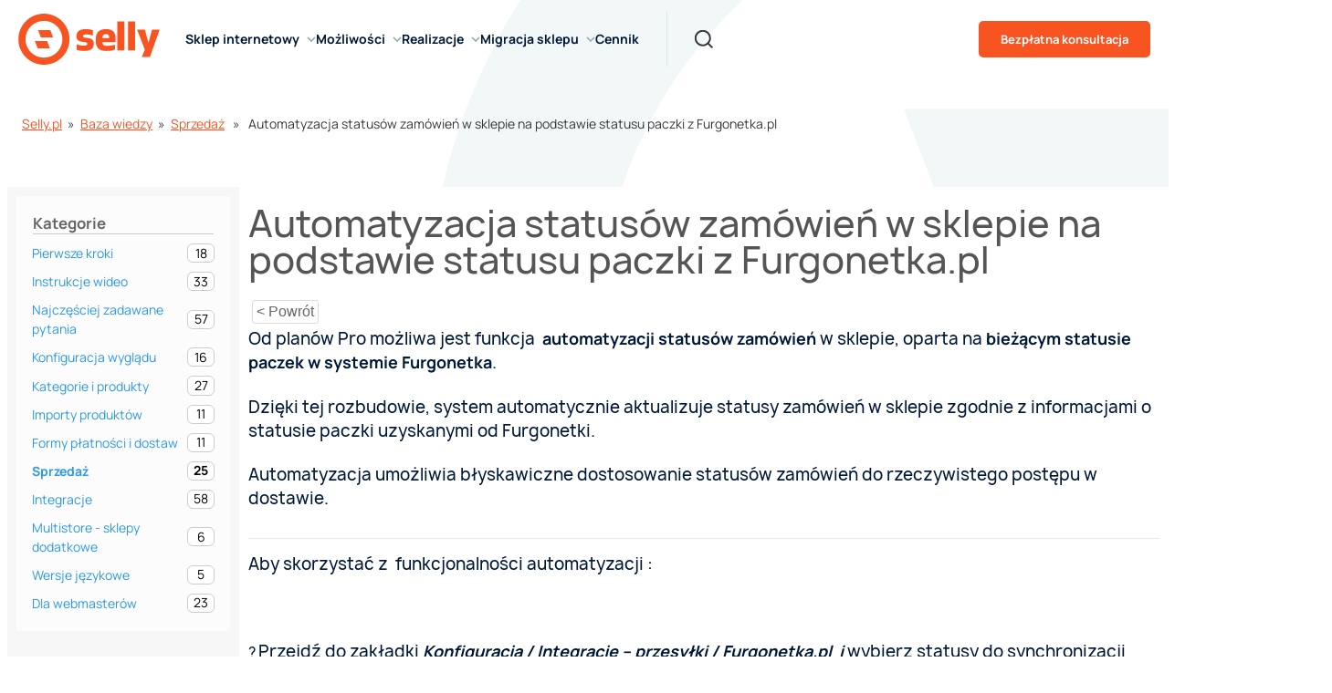

--- FILE ---
content_type: text/html
request_url: https://www.selly.pl/baza-wiedzy/sprzedaz/automatyzacja-statusow-zamowien-w-sklepie-na-podstawie-statusu-paczki/
body_size: 48630
content:
<!DOCTYPE html>
<!--[if IE 9 ]> <html lang="pl-PL" itemscope itemtype="https://schema.org/WebSite" class="ie9 loading-site no-js"> <![endif]-->
<!--[if IE 8 ]> <html lang="pl-PL" itemscope itemtype="https://schema.org/WebSite" class="ie8 loading-site no-js"> <![endif]-->
<!--[if (gte IE 9)|!(IE)]><!--><html lang="pl-PL" itemscope itemtype="https://schema.org/WebSite" class="loading-site no-js"> <!--<![endif]-->
<head><meta charset="UTF-8" /><script>if(navigator.userAgent.match(/MSIE|Internet Explorer/i)||navigator.userAgent.match(/Trident\/7\..*?rv:11/i)){var href=document.location.href;if(!href.match(/[?&]nowprocket/)){if(href.indexOf("?")==-1){if(href.indexOf("#")==-1){document.location.href=href+"?nowprocket=1"}else{document.location.href=href.replace("#","?nowprocket=1#")}}else{if(href.indexOf("#")==-1){document.location.href=href+"&nowprocket=1"}else{document.location.href=href.replace("#","&nowprocket=1#")}}}}</script><script>class RocketLazyLoadScripts{constructor(e){this.triggerEvents=e,this.eventOptions={passive:!0},this.userEventListener=this.triggerListener.bind(this),this.delayedScripts={normal:[],async:[],defer:[]},this.allJQueries=[]}_addUserInteractionListener(e){this.triggerEvents.forEach((t=>window.addEventListener(t,e.userEventListener,e.eventOptions)))}_removeUserInteractionListener(e){this.triggerEvents.forEach((t=>window.removeEventListener(t,e.userEventListener,e.eventOptions)))}triggerListener(){this._removeUserInteractionListener(this),"loading"===document.readyState?document.addEventListener("DOMContentLoaded",this._loadEverythingNow.bind(this)):this._loadEverythingNow()}async _loadEverythingNow(){this._delayEventListeners(),this._delayJQueryReady(this),this._handleDocumentWrite(),this._registerAllDelayedScripts(),this._preloadAllScripts(),await this._loadScriptsFromList(this.delayedScripts.normal),await this._loadScriptsFromList(this.delayedScripts.defer),await this._loadScriptsFromList(this.delayedScripts.async),await this._triggerDOMContentLoaded(),await this._triggerWindowLoad(),window.dispatchEvent(new Event("rocket-allScriptsLoaded"))}_registerAllDelayedScripts(){document.querySelectorAll("script[type=rocketlazyloadscript]").forEach((e=>{e.hasAttribute("src")?e.hasAttribute("async")&&!1!==e.async?this.delayedScripts.async.push(e):e.hasAttribute("defer")&&!1!==e.defer||"module"===e.getAttribute("data-rocket-type")?this.delayedScripts.defer.push(e):this.delayedScripts.normal.push(e):this.delayedScripts.normal.push(e)}))}async _transformScript(e){return await this._requestAnimFrame(),new Promise((t=>{const n=document.createElement("script");let r;[...e.attributes].forEach((e=>{let t=e.nodeName;"type"!==t&&("data-rocket-type"===t&&(t="type",r=e.nodeValue),n.setAttribute(t,e.nodeValue))})),e.hasAttribute("src")?(n.addEventListener("load",t),n.addEventListener("error",t)):(n.text=e.text,t()),e.parentNode.replaceChild(n,e)}))}async _loadScriptsFromList(e){const t=e.shift();return t?(await this._transformScript(t),this._loadScriptsFromList(e)):Promise.resolve()}_preloadAllScripts(){var e=document.createDocumentFragment();[...this.delayedScripts.normal,...this.delayedScripts.defer,...this.delayedScripts.async].forEach((t=>{const n=t.getAttribute("src");if(n){const t=document.createElement("link");t.href=n,t.rel="preload",t.as="script",e.appendChild(t)}})),document.head.appendChild(e)}_delayEventListeners(){let e={};function t(t,n){!function(t){function n(n){return e[t].eventsToRewrite.indexOf(n)>=0?"rocket-"+n:n}e[t]||(e[t]={originalFunctions:{add:t.addEventListener,remove:t.removeEventListener},eventsToRewrite:[]},t.addEventListener=function(){arguments[0]=n(arguments[0]),e[t].originalFunctions.add.apply(t,arguments)},t.removeEventListener=function(){arguments[0]=n(arguments[0]),e[t].originalFunctions.remove.apply(t,arguments)})}(t),e[t].eventsToRewrite.push(n)}function n(e,t){let n=e[t];Object.defineProperty(e,t,{get:()=>n||function(){},set(r){e["rocket"+t]=n=r}})}t(document,"DOMContentLoaded"),t(window,"DOMContentLoaded"),t(window,"load"),t(window,"pageshow"),t(document,"readystatechange"),n(document,"onreadystatechange"),n(window,"onload"),n(window,"onpageshow")}_delayJQueryReady(e){let t=window.jQuery;Object.defineProperty(window,"jQuery",{get:()=>t,set(n){if(n&&n.fn&&!e.allJQueries.includes(n)){n.fn.ready=n.fn.init.prototype.ready=function(t){e.domReadyFired?t.bind(document)(n):document.addEventListener("rocket-DOMContentLoaded",(()=>t.bind(document)(n)))};const t=n.fn.on;n.fn.on=n.fn.init.prototype.on=function(){if(this[0]===window){function e(e){return e.split(" ").map((e=>"load"===e||0===e.indexOf("load.")?"rocket-jquery-load":e)).join(" ")}"string"==typeof arguments[0]||arguments[0]instanceof String?arguments[0]=e(arguments[0]):"object"==typeof arguments[0]&&Object.keys(arguments[0]).forEach((t=>{delete Object.assign(arguments[0],{[e(t)]:arguments[0][t]})[t]}))}return t.apply(this,arguments),this},e.allJQueries.push(n)}t=n}})}async _triggerDOMContentLoaded(){this.domReadyFired=!0,await this._requestAnimFrame(),document.dispatchEvent(new Event("rocket-DOMContentLoaded")),await this._requestAnimFrame(),window.dispatchEvent(new Event("rocket-DOMContentLoaded")),await this._requestAnimFrame(),document.dispatchEvent(new Event("rocket-readystatechange")),await this._requestAnimFrame(),document.rocketonreadystatechange&&document.rocketonreadystatechange()}async _triggerWindowLoad(){await this._requestAnimFrame(),window.dispatchEvent(new Event("rocket-load")),await this._requestAnimFrame(),window.rocketonload&&window.rocketonload(),await this._requestAnimFrame(),this.allJQueries.forEach((e=>e(window).trigger("rocket-jquery-load"))),window.dispatchEvent(new Event("rocket-pageshow")),await this._requestAnimFrame(),window.rocketonpageshow&&window.rocketonpageshow()}_handleDocumentWrite(){const e=new Map;document.write=document.writeln=function(t){const n=document.currentScript,r=document.createRange(),i=n.parentElement;let o=e.get(n);void 0===o&&(o=n.nextSibling,e.set(n,o));const a=document.createDocumentFragment();r.setStart(a,0),a.appendChild(r.createContextualFragment(t)),i.insertBefore(a,o)}}async _requestAnimFrame(){return new Promise((e=>requestAnimationFrame(e)))}static run(){const e=new RocketLazyLoadScripts(["keydown","mousemove","touchmove","touchstart","touchend","wheel"]);e._addUserInteractionListener(e)}}RocketLazyLoadScripts.run();</script>
	
	<link rel="profile" href="http://gmpg.org/xfn/11" />
	<link rel="pingback" href="https://www.selly.pl/xmlrpc.php" />	
    
    <style>

        #cookie-law-info-bar {
        font-size: 15px;
        margin: 0px auto;
        padding: 12px 10px;
        position: absolute;
        text-align: center;
        box-sizing: border-box;
        width: 100%;
        z-index: 9999;
        display: none;
        left: 0px;
        font-weight: 300;
        box-shadow: rgba(172, 171, 171, 0.298039) 0px -1px 10px 0px;
        }

        #cookie-law-info-again {
        font-size: 10pt;
        margin: 0px;
        padding: 5px 10px;
        text-align: center;
        z-index: 9999;
        box-shadow: rgb(22, 22, 22) 2px 2px 5px 2px;
        }

        #cookie-law-info-bar span {
            vertical-align: middle;
        }

        .cli-plugin-button {
        display: inline-block;
        padding: 9px 12px;
        color: rgb(255, 255, 255);
        position: relative;
        margin-left: 5px;
        text-decoration: none;
        }

        .cli-plugin-button,
        .medium.cli-plugin-button {
        font-size: 13px;
        font-weight: 400;
        line-height: 1;
        }

        .cli-plugin-button {
        margin-top: 5px;
        }

        .cli-bar-popup {
        -webkit-background-clip: padding;
        background-clip: padding-box;
        border-top-left-radius: 30px;
        border-top-right-radius: 30px;
        border-bottom-right-radius: 30px;
        border-bottom-left-radius: 30px;
        padding: 20px;
        }

        .cli-container-fluid {
        padding-right: 15px;
        padding-left: 15px;
        margin-right: auto;
        margin-left: auto;
        }

        .cli-row {
        margin-right: -15px;
        margin-left: -15px;
        }

        .cli-px-0 {
        padding-left: 0px;
        padding-right: 0px;
        }

        .cli-btn {
        font-size: 14px;
        display: inline-block;
        font-weight: 400;
        text-align: center;
        white-space: nowrap;
        vertical-align: middle;
        border: 1px solid transparent;
        padding: 0.5rem 1.25rem;
        line-height: 1;
        border-top-left-radius: 0.25rem;
        border-top-right-radius: 0.25rem;
        border-bottom-right-radius: 0.25rem;
        border-bottom-left-radius: 0.25rem;
        }

        .cli-modal-backdrop {
        position: fixed;
        top: 0px;
        right: 0px;
        bottom: 0px;
        left: 0px;
        z-index: 1040;
        background-color: rgb(0, 0, 0);
        display: none;
        }

        .cli-modal-backdrop.cli-fade {
        opacity: 0;
        }

        .cli-modal a {
        text-decoration: none;
        }

        .cli-modal .cli-modal-dialog {
        position: relative;
        width: auto;
        margin: 0.5rem;
        font-family: -apple-system, BlinkMacSystemFont, 'Segoe UI', Roboto, 'Helvetica Neue', Arial, sans-serif, 'Apple Color Emoji', 'Segoe UI Emoji', 'Segoe UI Symbol';
        font-size: 1rem;
        font-weight: 400;
        line-height: 1.5;
        color: rgb(33, 37, 41);
        text-align: left;
        min-height: calc(100% - (0.5rem * 2));
        }

        @media (min-width: 576px) {
        .cli-modal .cli-modal-dialog {
            max-width: 500px;
            margin: 1.75rem auto;
            min-height: calc(100% - (1.75rem * 2));
        }
        }

        .cli-modal-content {
        position: relative;
        width: 100%;
        background-color: rgb(255, 255, 255);
        background-clip: padding-box;
        border-top-left-radius: 0.3rem;
        border-top-right-radius: 0.3rem;
        border-bottom-right-radius: 0.3rem;
        border-bottom-left-radius: 0.3rem;
        outline: rgb(0, 0, 0);
        }

        .cli-modal .cli-modal-close {
        position: absolute;
        right: 10px;
        top: 10px;
        z-index: 1;
        padding: 0px;
        border: 0px;
        -webkit-appearance: none;
        font-size: 1.5rem;
        font-weight: 700;
        line-height: 1;
        color: rgb(0, 0, 0);
        text-shadow: rgb(255, 255, 255) 0px 1px 0px;
        background-color: transparent !important;
        }

        .cli-switch {
        display: inline-block;
        position: relative;
        min-height: 1px;
        padding-left: 70px;
        font-size: 14px;
        }

        .cli-switch input[type="checkbox"] {
        display: none;
        }

        .cli-switch .cli-slider {
        background-color: rgb(227, 225, 232);
        height: 24px;
        width: 50px;
        bottom: 0px;
        left: 0px;
        position: absolute;
        right: 0px;
        top: 0px;
        }

        .cli-switch .cli-slider::before {
        background-color: rgb(255, 255, 255);
        bottom: 2px;
        content: '';
        height: 20px;
        left: 2px;
        position: absolute;
        width: 20px;
        }

        .cli-switch input:checked + .cli-slider {
        background-color: rgb(0, 172, 173);
        }

        .cli-switch .cli-slider {
        border-top-left-radius: 34px;
        border-top-right-radius: 34px;
        border-bottom-right-radius: 34px;
        border-bottom-left-radius: 34px;
        }

        .cli-switch .cli-slider::before {
        border-top-left-radius: 50%;
        border-top-right-radius: 50%;
        border-bottom-right-radius: 50%;
        border-bottom-left-radius: 50%;
        }

        .cli-tab-content {
        background-color: rgb(255, 255, 255);
        background-position: initial initial;
        background-repeat: initial initial;
        }



        .cli-tab-content {
        width: 100%;
        padding: 30px;
        }

        @media (max-width: 767px) {
        .cli-tab-content {
            padding: 30px 10px;
        }
        }

        .cli-tab-content p {
        color: rgb(52, 52, 56);
        font-size: 14px;
        margin-top: 0px;
        }

        .cli-container-fluid {
        padding-right: 15px;
        padding-left: 15px;
        margin-right: auto;
        margin-left: auto;
        }

        .cli-row {
        margin-right: -15px;
        margin-left: -15px;
        }

        .cli-px-0 {
        padding-left: 0px;
        padding-right: 0px;
        }

        .cli-btn {
        font-size: 14px;
        display: inline-block;
        font-weight: 400;
        text-align: center;
        white-space: nowrap;
        vertical-align: middle;
        border: 1px solid transparent;
        padding: 0.5rem 1.25rem;
        line-height: 1;
        border-top-left-radius: 0.25rem;
        border-top-right-radius: 0.25rem;
        border-bottom-right-radius: 0.25rem;
        border-bottom-left-radius: 0.25rem;
        }

        .cli-modal-backdrop {
        position: fixed;
        top: 0px;
        right: 0px;
        bottom: 0px;
        left: 0px;
        z-index: 1040;
        background-color: rgb(0, 0, 0);
        -webkit-transform: scale(0);
        }

        .cli-modal-backdrop.cli-fade {
        opacity: 0;
        }

        .cli-modal {
        position: fixed;
        top: 0px;
        right: 0px;
        bottom: 0px;
        left: 0px;
        z-index: 99999;
        overflow: hidden;
        outline: rgb(0, 0, 0);
        }

        .cli-modal a {
        text-decoration: none;
        }

        .cli-modal .cli-modal-dialog {
        position: relative;
        width: auto;
        margin: 0.5rem;
        font-family: inherit;
        font-size: 1rem;
        font-weight: 400;
        line-height: 1.5;
        color: rgb(33, 37, 41);
        text-align: left;
        min-height: calc(100% - (0.5rem * 2));
        }

        @media (min-width: 576px) {
        .cli-modal .cli-modal-dialog {
            max-width: 500px;
            margin: 1.75rem auto;
            min-height: calc(100% - (1.75rem * 2));
        }
        }

        .cli-modal-content {
        position: relative;
        width: 100%;
        background-color: rgb(255, 255, 255);
        background-clip: padding-box;
        border-top-left-radius: 0.2rem;
        border-top-right-radius: 0.2rem;
        border-bottom-right-radius: 0.2rem;
        border-bottom-left-radius: 0.2rem;
        box-sizing: border-box;
        outline: rgb(0, 0, 0);
        }

        .cli-switch {
        display: inline-block;
        position: relative;
        min-height: 1px;
        padding-left: 38px;
        font-size: 14px;
        }

        .cli-switch input[type="checkbox"] {
        display: none;
        }

        .cli-switch .cli-slider {
        background-color: rgb(227, 225, 232);
        height: 20px;
        width: 38px;
        bottom: 0px;
        left: 0px;
        position: absolute;
        right: 0px;
        top: 0px;
        }

        .cli-switch .cli-slider::before {
        background-color: rgb(255, 255, 255);
        bottom: 2px;
        content: '';
        height: 15px;
        left: 3px;
        position: absolute;
        width: 15px;
        }

        .cli-switch input:checked + .cli-slider {
        background-color: rgb(97, 162, 41);
        }

        .cli-switch .cli-slider {
        border-top-left-radius: 34px;
        border-top-right-radius: 34px;
        border-bottom-right-radius: 34px;
        border-bottom-left-radius: 34px;
        font-size: 0px;
        }

        .cli-switch .cli-slider::before {
        border-top-left-radius: 50%;
        border-top-right-radius: 50%;
        border-bottom-right-radius: 50%;
        border-bottom-left-radius: 50%;
        }

        .cli-tab-content {
        background-color: rgb(255, 255, 255);
        background-position: initial initial;
        background-repeat: initial initial;
        }

        .cli-tab-content {
        width: 100%;
        padding: 5px 30px 5px 5px;
        box-sizing: border-box;
        }

        @media (max-width: 767px) {
        .cli-tab-content {
            padding: 30px 10px;
        }
        }

        .cli-tab-content p {
        color: rgb(52, 52, 56);
        font-size: 14px;
        margin-top: 0px;
        }

        .cli-tab-footer .cli-btn {
        background-color: rgb(0, 172, 173);
        padding: 10px 15px;
        text-decoration: none;
        }

        .cli-tab-footer .wt-cli-privacy-accept-btn {
        background-color: rgb(97, 162, 41);
        color: rgb(255, 255, 255);
        border-top-left-radius: 0px;
        border-top-right-radius: 0px;
        border-bottom-right-radius: 0px;
        border-bottom-left-radius: 0px;
        }

        .cli-tab-footer {
        width: 100%;
        text-align: right;
        padding: 20px 0px;
        }

        .cli-col-12 {
        width: 100%;
        }

        .cli-tab-header a::before {
        width: 10px;
        height: 2px;
        left: 0px;
        top: calc(50% - 1px);
        }

        .cli-tab-header a::after {
        width: 2px;
        height: 10px;
        left: 4px;
        top: calc(50% - 5px);
        -webkit-transform: none;
        }

        .cli-tab-header a::before {
        width: 7px;
        height: 7px;
        border-right-width: 1px;
        border-right-style: solid;
        border-right-color: rgb(74, 110, 120);
        border-bottom-width: 1px;
        border-bottom-style: solid;
        border-bottom-color: rgb(74, 110, 120);
        content: ' ';
        margin-right: 10px;
        }

        .cli-tab-header a.cli-nav-link {
        position: relative;
        font-size: 14px;
        color: rgb(0, 0, 0);
        text-transform: capitalize;
        }

        .cli-tab-header {
        border-top-left-radius: 5px;
        border-top-right-radius: 5px;
        border-bottom-right-radius: 5px;
        border-bottom-left-radius: 5px;
        padding: 12px 15px;
        background-color: rgb(242, 242, 242);
        }

        .cli-modal .cli-modal-close {
        position: absolute;
        right: 0px;
        top: 0px;
        z-index: 1;
        -webkit-appearance: none;
        width: 40px;
        height: 40px;
        border-top-left-radius: 50%;
        border-top-right-radius: 50%;
        border-bottom-right-radius: 50%;
        border-bottom-left-radius: 50%;
        padding: 10px;
        background-color: transparent;
        border: none;
        min-width: 40px;
        background-position: initial initial;
        background-repeat: initial initial;
        }

        .cli-tab-container h4 {
        font-family: inherit;
        font-size: 16px;
        margin: 10px 0px;
        }

        .cli-tab-container p,
        .cli-privacy-content-text {
        font-size: 14px;
        line-height: 1.4;
        margin-top: 0px;
        padding: 0px;
        color: rgb(0, 0, 0);
        }

        .cli-tab-content {
        display: none;
        }

        .cli-tab-section .cli-tab-content {
        padding: 10px 20px 5px;
        }

        .cli-tab-section {
        margin-top: 5px;
        }

        .cli-switch .cli-slider::after {
        content: attr(data-cli-disable);
        position: absolute;
        right: 50px;
        color: rgb(0, 0, 0);
        font-size: 12px;
        text-align: right;
        min-width: 80px;
        }

        .cli-switch input:checked + .cli-slider::after {
        content: attr(data-cli-enable);
        }

        .cli-privacy-overview:not(.cli-collapsed) .cli-privacy-content {
        max-height: 60px;
        overflow: hidden;
        }

        a.cli-privacy-readmore {
        font-size: 12px;
        margin-top: 12px;
        display: inline-block;
        padding-bottom: 0px;
        color: rgb(0, 0, 0);
        text-decoration: underline;
        }

        .cli-modal-footer {
        position: relative;
        }

        a.cli-privacy-readmore::before {
        content: attr(data-readmore-text);
        }

        .cli-modal-close svg {
        fill: #000000;
        }

        span.cli-necessary-caption {
        color: rgb(0, 0, 0);
        font-size: 12px;
        }

        .cli-tab-container .cli-row {
        max-height: 500px;
        overflow-y: auto;
        }

        .wt-cli-sr-only {
        display: none;
        font-size: 16px;
        }

        .wt-cli-necessary-checkbox {
        display: none !important;
        }

        .wt-cli-privacy-overview-actions {
        padding-bottom: 0px;
        }

        @font-face {
            font-family: fl-icons;
            src: url(../css/icons/fl-icons.eot#iefix) format('embedded-opentype'), url(../css/icons/fl-icons.woff2) format('woff2'), url(../css/icons/fl-icons.ttf) format('truetype'), url(../css/icons/fl-icons.woff) format('woff'), url(../css/icons/fl-icons.svg#fl-icons) format('svg');
        }

        html {
        font-family: sans-serif;
        }

        body {
        margin: 0px;
        }

        header,
        main,
        nav,
        section {
        display: block;
        }

        a {
        background-color: transparent;
        }

        strong {
        font-weight: inherit;
        }

        strong {
        font-weight: bolder;
        }

        img {
        border-style: none;
        }

        svg:not(:root) {
        overflow: hidden;
        }

        button,
        input {
        font-family: inherit;
        font-size: inherit;
        font-style: inherit;
        font-variant: inherit;
        font-weight: inherit;
        line-height: inherit;
        }

        button,
        input {
        overflow: visible;
        }

        button {
        text-transform: none;
        }

        button,
        html [type="button"],
        [type="submit"] {
        -webkit-appearance: button;
        }

        fieldset {
        border: 1px solid rgb(192, 192, 192);
        margin: 0px 2px;
        padding: 0.35em 0.625em 0.75em;
        }

        [type="checkbox"] {
        box-sizing: border-box;
        padding: 0px;
        }

        [type="search"] {
        -webkit-appearance: textfield;
        }

        [type="search"]::-webkit-search-cancel-button,
        [type="search"]::-webkit-search-decoration {
        -webkit-appearance: none;
        }

        *,
        ::before,
        ::after {
        box-sizing: border-box;
        }

        html {
        box-sizing: border-box;
        background-attachment: fixed;
        }

        body {
        color: rgb(119, 119, 119);
        -webkit-font-smoothing: antialiased;
        }

        img {
        max-width: 100%;
        height: auto;
        display: inline-block;
        vertical-align: middle;
        }

        body {
        width: 100%;
        margin-left: auto;
        margin-right: auto;
        }

        .flex-row {
        display: -webkit-box;
        -webkit-box-orient: horizontal;
        -webkit-box-direction: normal;
        -webkit-box-align: center;
        -webkit-box-pack: justify;
        width: 100%;
        }

        .text-center .flex-row {
        -webkit-box-pack: center;
        }

        .header .flex-row {
        height: 100%;
        }

        .flex-col {
        max-height: 100%;
        }

        .flex-grow {
        -webkit-box-flex: 1;
        }

        .flex-left {
        margin-right: auto;
        }

        .flex-right {
        margin-left: auto;
        }

        @media not all {
            .nav > li > a > i {
                top: -1px;
            }
        }

        .dbtn.dbtn--menu {
            height: 48px;
            line-height: 16px;
            padding: 0 24px;
            display: inline-flex;
            flex-wrap: wrap;
            align-items: center;
        }
        .main-menu { -webkit-flex: 1 1; flex: 1 1; display:-webkit-box; display:-moz-box; display:-ms-flexbox; display:-moz-flex; display:-webkit-flex; display:flex; } 
        .main-menu__item--item1 { margin-right: 30px; padding-right: 45px; border-right: 1px solid #d9e6e8; }
        .main-menu__list { list-style-type: none; margin: 0; padding: 0; display:-webkit-box; display:-moz-box; display:-ms-flexbox; display:-moz-flex; display:-webkit-flex; display:flex; -webkit-align-items: center; align-items: center; gap: 30px; }
        .main-menu__list > li { margin-bottom: 0; }
        .main-menu__list-item { position: relative; }
        .main-menu__link { font-size: 16px; color: var(--sec-color); display: block; line-height: 48px; font-weight: bold; white-space: nowrap; text-decoration: none; cursor: pointer;
            -webkit-transition: color 0.2s ease-out;
            -moz-transition: color 0.2s ease-out;
            -o-transition: color 0.2s ease-out;
            -ms-transition: color 0.2s ease-out;
            transition: color 0.2s ease-out;
        }
        .main-menu__submenu { position: absolute; z-index: 200; background-color: #fff; -webkit-border-radius: 7px; -moz-border-radius: 7px; border-radius: 7px;
            -webkit-box-shadow: 0 0 16px rgba(0,0,0,0.16); box-shadow: 0 0 16px rgba(0,0,0,0.16);
            overflow: hidden;
            padding: 24px;  margin: 0; list-style-type: none; 
            opacity: 0; visibility: hidden;
            -webkit-transition: all 0.2s ease-out;
            -moz-transition: all 0.2s ease-out;
            -o-transition: all 0.2s ease-out;
            -ms-transition: all 0.2s ease-out;
            transition: all 0.2s ease-out;
        }
        .submenu--rozwiazania { padding: 0; } 
        .submenu--rozwiazania .submenu__item { padding: 24px; }
        .submenu { display:-webkit-box; display:-moz-box; display:-ms-flexbox; display:-moz-flex; display:-webkit-flex; display:flex; gap: 24px; }
        .main-menu__item--item3 { -webkit-flex: 1 1; flex: 1 1; -webkit-justify-content: flex-end; justify-content: flex-end; }

        /* .nav-dropdown {
        position: absolute;
        min-width: 260px;
        max-height: 0px;
        z-index: 9;
        padding: 20px 0px;
        opacity: 0;
        margin: 0px;
        color: rgb(119, 119, 119);
        background-color: rgb(255, 255, 255);
        text-align: left;
        display: table;
        left: -99999px;
        }

        .nav-dropdown::after {
        visibility: hidden;
        display: block;
        content: '';
        clear: both;
        height: 0px;
        }

        .nav-dropdown li {
        display: block;
        margin: 0px;
        vertical-align: top;
        }

        .nav-dropdown > li > a {
        width: auto;
        display: block;
        padding: 10px 20px;
        line-height: 1.3;
        }

        .nav-dropdown > li:last-child:not(.nav-dropdown-col) > a {
        border-bottom-width: 0px !important;
        }

        .nav-dropdown.nav-dropdown-default > li > a {
        padding-left: 0px;
        padding-right: 0px;
        margin: 0px 10px;
        border-bottom-width: 1px;
        border-bottom-style: solid;
        border-bottom-color: rgb(236, 236, 236);
        }

        .nav-dropdown-default {
        padding: 20px;
        }

        .nav-dropdown-has-arrow li.has-dropdown::after,
        .nav-dropdown-has-arrow li.has-dropdown::before {
        bottom: -2px;
        z-index: 10;
        opacity: 0;
        left: 50%;
        border: solid transparent;
        content: '';
        height: 0px;
        width: 0px;
        position: absolute;
        }

        .nav-dropdown-has-arrow li.has-dropdown::after {
        border-color: rgba(221, 221, 221, 0) rgba(221, 221, 221, 0) rgb(255, 255, 255);
        border-width: 8px;
        margin-left: -8px;
        }

        .nav-dropdown-has-arrow li.has-dropdown::before {
        z-index: -999;
        border-width: 11px;
        margin-left: -11px;
        }

        .nav-dropdown-has-shadow .nav-dropdown {
        -webkit-box-shadow: rgba(0, 0, 0, 0.14902) 1px 1px 15px;
        box-shadow: rgba(0, 0, 0, 0.14902) 1px 1px 15px;
        }

        .nav-dropdown-has-arrow.nav-dropdown-has-border li.has-dropdown::before {
        border-bottom-color: rgb(221, 221, 221);
        }

        .nav-dropdown-has-border .nav-dropdown {
        border: 2px solid rgb(221, 221, 221);
        } */

        .nav,
        .nav ul:not(.nav-dropdown) {
        margin: 0px;
        padding: 0px;
        }

        .nav {
        width: 100%;
        position: relative;
        display: -webkit-box;
        -webkit-box-orient: horizontal;
        -webkit-box-direction: normal;
        -webkit-box-align: center;
        }

        .nav > li {
        display: inline-block;
        list-style: none;
        padding: 0px;
        position: relative;
        margin: 0px 7px;
        }

        .nav > li > a {
        padding: 10px 0px;
        display: -webkit-inline-box;
        -webkit-box-align: center;
        }

        .nav-left {
        -webkit-box-pack: start;
        }

        .nav-right {
        -webkit-box-pack: end;
        }

        .nav > li > a,
        .nav-dropdown > li > a {
        color: rgba(102, 102, 102, 0.85098);
        }

        .nav-dropdown > li > a {
        display: block;
        }

        .nav li:first-child {
        margin-left: 0px !important;
        }

        .nav li:last-child {
        margin-right: 0px !important;
        }

        .nav-uppercase > li > a {
        letter-spacing: 0.02em;
        text-transform: uppercase;
        font-weight: bolder;
        }

        li.html form,
        li.html input {
        margin: 0px;
        }

        .nav.nav-vertical {
        -webkit-box-orient: vertical;
        -webkit-box-direction: normal;
        }

        .nav.nav-vertical li {
        list-style: none;
        margin: 0px;
        width: 100%;
        }

        .nav-vertical li li {
        font-size: 1em;
        padding-left: 0.5em;
        }

        .nav-vertical > li {
        display: -webkit-box;
        -webkit-box-orient: horizontal;
        -webkit-box-direction: normal;
        -webkit-box-align: center;
        }

        .nav-vertical > li ul {
        width: 100%;
        }

        .nav-vertical > li > ul > li a,
        .nav-vertical > li > a {
        display: -webkit-box;
        -webkit-box-align: center;
        width: auto;
        -webkit-box-flex: 1;
        }

        .nav-vertical > li.html {
        padding-top: 1em;
        padding-bottom: 1em;
        }

        .nav-vertical > li > ul li a {
        color: rgb(102, 102, 102);
        }

        .nav-vertical > li > ul {
        margin: 0px 0px 2em;
        padding-left: 1em;
        }

        .nav .children {
        position: fixed;
        opacity: 0;
        left: -99999px;
        -webkit-transform: translateX(-10px);
        }

        .nav-sidebar.nav-vertical > li + li {
        border-top-width: 1px;
        border-top-style: solid;
        border-top-color: rgb(236, 236, 236);
        }

        .nav-vertical > li + li {
        border-top-width: 1px;
        border-top-style: solid;
        border-top-color: rgb(236, 236, 236);
        }

        .text-center .nav-vertical li {
        border: 0px;
        }

        .text-center .nav-vertical li li {
        padding-left: 0px;
        }

        .button,
        button,
        input[type="submit"] {
        position: relative;
        display: inline-block;
        background-color: transparent;
        text-transform: uppercase;
        font-size: 0.97em;
        letter-spacing: 0.03em;
        font-weight: bolder;
        text-align: center;
        color: currentcolor;
        text-decoration: none;
        border: 1px solid transparent;
        vertical-align: middle;
        border-top-left-radius: 0px;
        border-top-right-radius: 0px;
        border-bottom-right-radius: 0px;
        border-bottom-left-radius: 0px;
        margin-top: 0px;
        margin-right: 1em;
        text-shadow: none;
        line-height: 2.4em;
        min-height: 2.5em;
        padding: 0px 1.2em;
        max-width: 100%;
        text-rendering: optimizelegibility;
        box-sizing: border-box;
        }

        .button.is-outline {
        line-height: 2.19em;
        }

        .button,
        input[type="submit"] {
        color: rgb(255, 255, 255);
        background-color: rgb(68, 96, 132);
        border-color: rgba(0, 0, 0, 0.0470588);
        }

        .button.is-outline {
        border: 2px solid currentcolor;
        background-color: transparent;
        }

        .dark .button {
        color: rgb(255, 255, 255);
        }

        .is-outline {
        color: silver;
        }

        input[type="submit"],
        input[type="submit"] {
        background-color: rgb(68, 96, 132);
        }

        .secondary {
        background-color: rgb(210, 110, 75);
        }

        .text-center .button:first-of-type {
        margin-left: 0px !important;
        }

        .text-center .button:last-of-type {
        margin-right: 0px !important;
        }

        .flex-col button,
        .flex-col .button,
        .flex-col input {
        margin-bottom: 0px;
        }

        form {
        margin-bottom: 0px;
        }

        input[type="email"],
        input[type="search"],
        input[type="text"] {
        box-sizing: border-box;
        border: 1px solid rgb(221, 221, 221);
        padding: 0px 0.75em;
        height: 2.507em;
        font-size: 0.97em;
        border-top-left-radius: 0px;
        border-top-right-radius: 0px;
        border-bottom-right-radius: 0px;
        border-bottom-left-radius: 0px;
        max-width: 100%;
        width: 100%;
        vertical-align: middle;
        background-color: rgb(255, 255, 255);
        color: rgb(51, 51, 51);
        -webkit-box-shadow: rgba(0, 0, 0, 0.0980392) 0px 1px 2px inset;
        box-shadow: rgba(0, 0, 0, 0.0980392) 0px 1px 2px inset;
        }

        input[type="email"],
        input[type="search"],
        input[type="text"] {
        -webkit-appearance: none;
        }

        label {
        font-weight: bold;
        display: block;
        font-size: 0.9em;
        margin-bottom: 0.4em;
        }

        fieldset {
        border-width: 0px;
        padding: 0px;
        }

        input[type="checkbox"] {
        display: inline;
        margin-right: 10px;
        font-size: 16px;
        }

        input[type="checkbox"] + label {
        display: inline;
        }

        .form-flat input:not([type="submit"]) {
        background-color: rgba(0, 0, 0, 0.027451);
        -webkit-box-shadow: none;
        box-shadow: none;
        border-color: rgba(0, 0, 0, 0.0901961);
        border-top-left-radius: 99px;
        border-top-right-radius: 99px;
        border-bottom-right-radius: 99px;
        border-bottom-left-radius: 99px;
        color: currentcolor !important;
        }

        .form-flat button,
        .form-flat input {
        border-top-left-radius: 99px;
        border-top-right-radius: 99px;
        border-bottom-right-radius: 99px;
        border-bottom-left-radius: 99px;
        }

        .form-flat .flex-row .flex-col {
        padding-right: 4px;
        }

        .dark .form-flat input:not([type="submit"]) {
        border-color: rgba(255, 255, 255, 0.0901961);
        color: rgb(255, 255, 255);
        background-color: rgba(255, 255, 255, 0.2) !important;
        }

        .dark .form-flat input::-webkit-input-placeholder {
        color: rgb(255, 255, 255);
        }

        .form-flat .button.icon {
        -webkit-box-shadow: none;
        box-shadow: none;
        color: currentcolor !important;
        border-color: transparent !important;
        background-color: transparent !important;
        }

        i[class^="icon-"] {
        margin: 0px;
        padding: 0px;
        display: inline-block;
        position: relative;
        line-height: 1.2;
        font-family: fl-icons !important;
        speak: none !important;
        font-style: normal !important;
        font-weight: normal !important;
        font-variant: normal !important;
        text-transform: none !important;
        }

        button i,
        .button i {
        vertical-align: middle;
        top: -1.5px;
        }

        .button.icon {
        margin-left: 0.12em;
        margin-right: 0.12em;
        min-width: 2.5em;
        padding-left: 0.6em;
        padding-right: 0.6em;
        display: inline-block;
        }

        .button.icon i {
        font-size: 1.2em;
        }

        .button.icon.circle {
        padding-left: 0px;
        padding-right: 0px;
        }

        .button.icon.circle > i {
        margin: 0px 8px;
        }

        .button.icon.circle > i:only-child {
        margin: 0px;
        }

        .nav > li > a > i {
        vertical-align: middle;
        font-size: 20px;
        }

        .nav > li > a > i.icon-search {
        font-size: 1.2em;
        }

        .nav > li > a > i.icon-menu {
        font-size: 1.9em;
        }

        .nav > li.has-icon > a > i {
        min-width: 1em;
        }

        .has-dropdown .icon-angle-down {
        font-size: 16px;
        margin-left: 0.2em;
        opacity: 0.6;
        }

        img {
        opacity: 1;
        }

        .mfp-hide {
        display: none !important;
        }

        label {
        color: rgb(34, 34, 34);
        }

        a {
        color: rgb(51, 72, 98);
        text-decoration: none;
        }

        a.plain {
        color: currentcolor;
        }

        ul {
        list-style: disc;
        }

        ul {
        margin-top: 0px;
        padding: 0px;
        }

        ul ul {
        margin: 1.5em 0px 1.5em 3em;
        }

        li {
        margin-bottom: 0.6em;
        }

        .button,
        button,
        input,
        fieldset {
        margin-bottom: 1em;
        }

        form,
        p,
        ul {
        margin-bottom: 1.3em;
        }

        body {
        line-height: 1.6;
        }

        h1,
        h2,
        h3,
        h4 {
        color: rgb(85, 85, 85);
        width: 100%;
        margin-top: 0px;
        margin-bottom: 0.5em;
        text-rendering: optimizespeed;
        }

        h1 {
        font-size: 1.7em;
        line-height: 1.3;
        }

        h2 {
        font-size: 1.6em;
        line-height: 1.3;
        }

        h3 {
        font-size: 1.25em;
        }

        h4 {
        font-size: 1.125em;
        }

        @media (max-width: 549px) {
        h1 {
            font-size: 1.4em;
        }

        h2 {
            font-size: 1.2em;
        }

        h3 {
            font-size: 1em;
        }
        }

        p {
        margin-top: 0px;
        }

        .is-normal {
        font-weight: normal;
        }

        .is-large {
        font-size: 1.15em;
        }

        .is-small {
        font-size: 0.8em;
        }

        @media (max-width: 549px) {
        .is-large {
            font-size: 1em;
        }
        }

        .nav > li > a {
        font-size: 0.8em;
        }

        .nav > li.html {
        font-size: 0.85em;
        }

        @media (max-width: 849px) {
        .hide-for-medium {
            display: none !important;
        }
        }

        .full-width {
        display: block;
        width: 100% !important;
        max-width: 100% !important;
        padding-left: 0px !important;
        padding-right: 0px !important;
        }

        .mb-0 {
        margin-bottom: 0px !important;
        }

        .text-left {
        text-align: left;
        }

        .text-center {
        text-align: center;
        }

        .text-center > div {
        margin-left: auto;
        margin-right: auto;
        }

        .relative {
        position: relative !important;
        }

        .fixed {
        z-index: 12;
        position: fixed !important;
        }

        .bottom {
        bottom: 0px;
        }

        .fill {
        position: absolute;
        top: 0px;
        left: 0px;
        height: 100%;
        right: 0px;
        bottom: 0px;
        padding: 0px !important;
        margin: 0px !important;
        }

        .circle {
        border-top-left-radius: 999px !important;
        border-top-right-radius: 999px !important;
        border-bottom-right-radius: 999px !important;
        border-bottom-left-radius: 999px !important;
        }

        .z-1 {
        z-index: 21;
        }

        .z-top {
        z-index: 9995;
        }

        .no-scrollbar::-webkit-scrollbar {
        width: 0px !important;
        height: 0px !important;
        }

        .screen-reader-text {
        clip: rect(1px 1px 1px 1px);
        height: 1px;
        width: 1px;
        overflow: hidden;
        position: absolute !important;
        }

        .nav-anim > li {
        -webkit-transform: translateY(-15px);
        opacity: 0;
        }















        .dark {
        color: rgb(241, 241, 241);
        }

        html {
        overflow-x: hidden;
        }

        @media (max-width: 849px) {
        body {
            overflow-x: hidden;
        }
        }

        #wrapper,
        #main {
        background-color: rgb(255, 255, 255);
        position: relative;
        }

        .header,
        .header-wrapper {
        width: 100%;
        z-index: 30;
        position: relative;
        background-size: cover;
        background-position: 50% 0px;
        }

        .header-bg-color {
        background-color: rgba(255, 255, 255, 0.901961);
        }

        .header-bg-image,
        .header-bg-color {
        background-position: 50% 0px;
        }

        .header-main {
        z-index: 10;
        position: relative;
        }

        html {
        background-color: rgb(91, 91, 91);
        }

        .back-to-top {
        margin: 0px;
        opacity: 0;
        bottom: 20px;
        right: 20px;
        -webkit-transform: translateY(30%);
        }

        .header-logo-dark {
        display: none !important;
        }

        .page-title {
        position: relative;
        }

        .sidebar-menu .search-form {
        display: block !important;
        }

        .searchform-wrapper form {
        margin-bottom: 0px;
        }

        .sidebar-menu .search-form {
        padding: 5px 0px;
        width: 100%;
        }

        .searchform {
        position: relative;
        }

        .searchform .button.icon {
        margin: 0px;
        }

        .searchform .button.icon i {
        font-size: 1.2em;
        }

        .searchform-wrapper {
        width: 100%;
        }

        .searchform-wrapper.form-flat .flex-col:last-of-type {
        margin-left: -2.9em;
        }

        #search-lightbox {
        font-size: 1.5em;
        margin: 0px auto;
        max-width: 600px;
        }

        .icon-menu::before {
        content: '\e800';
        }

        .icon-angle-up::before {
        content: '\f106';
        }

        .icon-angle-down::before {
        content: '\f107';
        }

        .icon-search::before {
        content: '\e012';
        }

        body {
        margin: 0px;
        font-family: Manrope, sans-serif !important;
        }

        html,
        button,
        input {
        font-style: normal;
        font-variant: normal;
        font-weight: normal;
        font-size: 14px;
        line-height: normal;
        font-family: Manrope, Arial, sans-serif;
        }

        @font-face {
        font-family: VestasSans;
        src: url(../css/fonts/VestasSans-Standard.woff2) format('woff2'), url(../css/fonts/VestasSans-Standard.woff) format('woff');
        font-weight: normal;
        font-style: normal;
        }

        @font-face {
        font-family: VestasSans;
        src: url(../css/fonts/VestasSans-Medium.woff2) format('woff2'), url(../css/fonts/VestasSans-Medium.woff) format('woff');
        font-weight: 500;
        font-style: normal;
        }

        @font-face {
        font-family: VestasSans;
        src: url(../css/fonts/VestasSans-Bold.woff2) format('woff2'), url(../css/fonts/VestasSans-Bold.woff) format('woff');
        font-weight: bold;
        font-style: normal;
        }

        @font-face {
        font-family: VestasSans;
        src: url(../css/fonts/VestasSans-Semibold.woff2) format('woff2'), url(../css/fonts/VestasSans-Semibold.woff) format('woff');
        font-weight: 600;
        font-style: normal;
        }

        p {
        margin-bottom: 0.5em;
        margin-top: 0px;
        line-height: 1.3em;
        }

        ul {
        list-style-type: square;
        list-style-position: outside;
        margin: 0px 0px 0px 1.5em;
        padding: 0px;
        line-height: 1.5em;
        }

        a {
        text-decoration: none;
        }

        img {
        max-width: 100%;
        }

        .center {
        text-align: center;
        }

        input[type="text"],
        input[type="email"],
        input[type="search"] {
        padding: 0px 10px;
        box-sizing: border-box;
        background-color: rgb(255, 255, 255);
        -webkit-appearance: none;
        border-top-left-radius: 0px;
        border-top-right-radius: 0px;
        border-bottom-right-radius: 0px;
        border-bottom-left-radius: 0px;
        }

        input[type="submit"] {
        -webkit-appearance: none;
        border-top-left-radius: 0px;
        border-top-right-radius: 0px;
        border-bottom-right-radius: 0px;
        border-bottom-left-radius: 0px;
        }

        .dbtn {
        display: inline-block;
        line-height: 56px;
        height: 56px;
        padding: 0px 32px;
        text-decoration: none;
        text-align: center;
        font-size: 16px;
        font-weight: 600;
        color: rgb(255, 255, 255);
        border-top-left-radius: 5px;
        border-top-right-radius: 5px;
        border-bottom-right-radius: 5px;
        border-bottom-left-radius: 5px;
        }

        .dbtn.style2 {
        background-color: transparent;
        }

        h1.page-title {
        margin: 0px 0px 10px;
        font-family: VestasSans, Arial, sans-serif;
        font-size: 48px;
        font-weight: bold;
        line-height: initial;
        }

        #bg-body {
        position: absolute;
        top: 0px;
        left: 36.4583333%;
        z-index: -1;
        width: 63.5416667%;
        height: 1038px;
        background-image: url(/wp-content/themes/flatsome-child/img/bg-body.svg);
        background-position: 0px 100%;
        background-repeat: no-repeat no-repeat;
        }

        #header {
        height: auto;
        max-height: 56px;
        }

        #header-main {
        display: -webkit-flex;
        margin: 32px auto 70px;
        max-width: 1792px;
        height: auto;
        max-height: 56px;
        }

        #header-main .mobile-nav.nav.nav-right li:first-child {
            margin-right: 0;
        }

        #header-main #logo {
            margin-right: 18px;
            width: auto;
        }

        #header-main #logo a {
        max-width: 155px;
        display: block;
        }

        #header-main #logo img {
        display: block;
        min-width: 100px;
        }

        .main-menu { -webkit-flex: 1 1; flex: 1 1; display:-webkit-box; display:-moz-box; display:-ms-flexbox; display:-moz-flex; display:-webkit-flex; display:flex; } 
        
        .main-menu__item--item1 { margin-right: 30px; padding-right: 45px; border-right: 1px solid #d9e6e8; }
        
        .main-menu__list { list-style-type: none; margin: 0; padding: 0; display:-webkit-box; display:-moz-box; display:-ms-flexbox; display:-moz-flex; display:-webkit-flex; display:flex; -webkit-align-items: center; align-items: center; gap: 30px; }
        
        .main-menu__list > li { margin-bottom: 0; }

        .main-menu__submenu {
            opacity: 0;
            visibility: hidden;
        }

        .header-nav > .header-search {
        display: none;
        }

        .has-dropdown .icon-angle-down {
        display: none;
        }

        .container-max {
        margin: 0px auto;
        }

        #startpage-top form {
        margin: 0px 0px 10px;
        padding: 0px;
        max-width: 606px;
        }

        #startpage-top fieldset {
        display: -webkit-flex;
        border: 0px;
        margin: 0px;
        padding: 0px;
        position: relative;
        }

        #startpage-top input[type="email"],
        #startpage-top input[type="text"] {
        height: 62px;
        border: 1px solid rgb(226, 226, 226);
        background-color: rgb(255, 255, 255);
        box-sizing: border-box;
        font-size: 15px;
        -webkit-appearance: none;
        outline: none;
        border-top-left-radius: 7px;
        border-top-right-radius: 7px;
        border-bottom-right-radius: 7px;
        border-bottom-left-radius: 7px;
        padding: 0px 15px;
        margin-bottom: 0px;
        box-shadow: none;
        }

        #startpage-top input[type="email"] {
        width: 34%;
        border-top-left-radius: 7px;
        border-top-right-radius: 0px;
        border-bottom-right-radius: 0px;
        border-bottom-left-radius: 7px;
        }

        #startpage-top input[type="text"] {
        width: 66%;
        padding-right: 205px;
        border-top-left-radius: 0px;
        border-top-right-radius: 7px;
        border-bottom-right-radius: 7px;
        border-bottom-left-radius: 0px;
        border-left-width: 0px;
        }

        #startpage-top input[type="submit"] {
        position: absolute;
        top: 3px;
        right: 3px;
        height: 56px;
        border: 0px;
        width: 186px;
        font-size: 16px;
        font-weight: 600;
        color: rgb(255, 255, 255);
        margin: 0px;
        border-top-left-radius: 5px;
        border-top-right-radius: 5px;
        border-bottom-right-radius: 5px;
        border-bottom-left-radius: 5px;
        }

        #startpage-top {
            margin: 0px auto 90px;
            max-width: 1585px;
            display:-webkit-flex; display:flex; -webkit-flex-wrap: wrap; flex-wrap: wrap; -webkit-justify-content: space-between; justify-content: space-between;
            padding: 0 20px;
        }

        #startpage-top h1.page-title { width: 100%; max-width: 1385px; margin: 0 auto 20px; }

        #startpage-top h2 {
            margin: 0px 0px 90px;
            font-size: 22px;
            font-weight: normal;
            line-height: initial !important;
        }

        #startpage-development { margin: 0 auto 100px auto; max-width: 1272px; padding: 0 20px; }
        #startpage-development header { text-align: center; margin-bottom: 80px; }
        #startpage-development header h3 { margin: 0 0 10px 0; color: #001837; font-family: 'VestasSans', Arial, sans-serif; font-size: 32px; font-weight: bold; }
        #startpage-development header p { font-size: 18px; margin: 0; }
        
        .desc-items { display:-webkit-box; display:-moz-box; display:-ms-flexbox; display:-moz-flex; display:-webkit-flex; display:flex; -webkit-align-items: center; align-items: center; margin-bottom: 88px; }
        .desc-items > .item { -webkit-flex: 0 1 50%; flex: 0 1 50%; margin-right: 16px; }
        .desc-items > .item:nth-child(2n) { margin-right: 0; }

        .startpage-top-item1 {
        -webkit-flex: 0 1 49.5440729%;
        display: -webkit-flex;
        -webkit-justify-content: flex-end;
        -webkit-align-self: center;
        }

        .startpage-top-item1 .cont {
        max-width: 712px;
        padding-right: 30px;
        }

        .startpage-top-item1 p {
            font-size: 11px;
            margin: 0 0 30px;
            opacity: 0.56;
            max-width: 606px;
        }

        .startpage-top-item1 p > a { text-decoration: underline; }

        .startpage-top-item2 {
        -webkit-flex: 0 1 40%;
        flex: 0 1 40%;
        overflow: hidden;
        }

        .startpage-top-item2 img {
            display: block;
            margin: 0 auto;
        }

        .startpage-top-keys { list-style: none; margin: 0; }
        .startpage-top-keys li { display: -webkit-box; display: -moz-box; display: -ms-flexbox; display: -moz-flex; display: -webkit-flex; display: flex; -webkit-align-items: center; align-items: center; font-size: 16px; }
        .startpage-top-keys li > span { width: calc(100% - 60px); }
        .startpage-top-keys li::before { content: ''; display: block; vertical-align: middle; width: 46px; height: 46px; margin-right: 15px; background-color: #f2f7f8; background-image: url(./img/check-orange.svg); background-position: center; background-repeat: no-repeat; -webkit-border-radius: 5px; border-radius: 5px; }

        #startpage-opinions {
        margin: 0px auto 100px;
        max-width: 1272px;
        padding: 0px 20px;
        }

        #startpage-opinions header {
            text-align: center;
            margin-bottom: 40px;
        }

        #startpage-opinions header h3 {
        margin: 0px 0px 10px;
        font-family: VestasSans, Arial, sans-serif;
        font-size: 32px;
        font-weight: bold;
        }

        #startpage-opinions header p {
        font-size: 18px;
        margin: 0px;
        }

        #startpage-opinions header a.more { position: relative; padding-right: 30px; font-size: 16px; font-weight: bold; }
        #startpage-opinions header a.more::after { content: ''; position: absolute; width: 16px; height: 16px; background: url(./wp-content/themes/flatsome-child/img/arrow-right.svg) 0 0 no-repeat; border-radius: 100%; top: calc(50% - 8px); right: 0;  }


        #startpage-opinions .item {
        border-top-left-radius: 5px;
        border-top-right-radius: 5px;
        border-bottom-right-radius: 5px;
        border-bottom-left-radius: 5px;
        overflow: hidden;
        }

        #startpage-opinions .swiper-wrapper {
        margin-bottom: 40px;
        }

        #startpage-opinions .desc {
        background-color: rgb(217, 230, 232);
        border-bottom-width: 1px;
        border-bottom-style: solid;
        border-bottom-color: rgb(197, 216, 219);
        line-height: 1.3em;
        margin: 0px;
        padding: 40px 30px;
        height: calc(100% - 60px);
        }

        #startpage-opinions .autor {
        padding: 20px 30px;
        background-color: rgb(250, 250, 250);
        display: -webkit-flex;
        -webkit-justify-content: space-between;
        height: 60px;
        }

        #startpage-opinions .autor strong {
        font-weight: bold;
        }

        #trusted-us {
        margin: 0px auto 100px;
        }

        #trusted-us header {
        text-align: center;
        margin: 0px auto 45px;
        }

        #trusted-us header h3 {
        font-family: VestasSans, Arial, sans-serif;
        font-size: 32px;
        margin: 0px;
        font-weight: bold;
        }

        #trusted-us .slide {
        max-width: 190px;
        }

        #trusted-us-content {
        padding: 8px;
        }

        #trusted-us .item {
        width: 100%;
        max-width: 190px;
        padding-bottom: 100%;
        background-color: rgb(255, 255, 255);
        border-top-left-radius: 7px;
        border-top-right-radius: 7px;
        border-bottom-right-radius: 7px;
        border-bottom-left-radius: 7px;
        -webkit-box-shadow: rgba(0, 0, 0, 0.0784314) 0px 0px 16px;
        box-shadow: rgba(0, 0, 0, 0.0784314) 0px 0px 16px;
        position: relative;
        }

        #trusted-us .image-wrapper {
        position: absolute;
        top: 0px;
        left: 0px;
        bottom: 0px;
        right: 0px;
        display: -webkit-flex;
        -webkit-align-items: center;
        -webkit-flex-direction: column;
        -webkit-justify-content: center;
        }

        #shops-examples {
        margin-bottom: 150px;
        }

        #shops-examples header {
        text-align: center;
        margin: 0px auto 45px;
        }

        #shops-examples header h3 {
        font-family: VestasSans, Arial, sans-serif;
        font-size: 32px;
        margin: 0px 0px 25px;
        font-weight: bold;
        }

        #shops-examples-content {
        margin-bottom: 70px;
        }

        #shops-examples .swiper-slide {
        max-width: 826px;
        max-height: 491px;
        }

        #shops-examples .swiper-slide img {
        opacity: 0.24;
        display: block;
        margin: 0px auto;
        }

        #shops-examples .more {
        position: relative;
        padding-right: 30px;
        font-size: 16px;
        font-weight: bold;
        }

        #shops-examples .more::after {
        content: '';
        position: absolute;
        width: 16px;
        height: 16px;
        background-image: url(./wp-content/themes/flatsome-child/img/arrow-right.svg);
        border-top-left-radius: 100%;
        border-top-right-radius: 100%;
        border-bottom-right-radius: 100%;
        border-bottom-left-radius: 100%;
        top: calc(50% - 8px);
        right: 0px;
        background-position: 0px 0px;
        background-repeat: no-repeat no-repeat;
        }

        #shops-examples .swiper-wrapper {
        margin-bottom: 35px;
        }

        #startpage-startstore {
        margin-bottom: 152px;
        }

        #startpage-startstore header {
        text-align: center;
        margin-bottom: 55px;
        }

        #startpage-startstore header h3 {
        margin: 0px 0px 10px;
        font-family: VestasSans, Arial, sans-serif;
        font-size: 32px;
        font-weight: bold;
        }

        #startpage-startstore header p {
        font-size: 18px;
        margin: 0px;
        }

        #startpage-startstore ul {
        margin: 0px 0px 50px;
        list-style-type: none;
        display: -webkit-flex;
        }

        #startpage-startstore ul li {
        -webkit-flex: 0 1 25%;
        text-align: center;
        position: relative;
        }

        #startpage-startstore .image-wrapper2 {
        position: relative;
        display: block;
        margin-bottom: 20px;
        }

        #startpage-startstore .image-wrapper2::after {
        content: '';
        position: absolute;
        top: 50%;
        right: 0px;
        width: 44px;
        height: 1px;
        background-color: rgb(217, 230, 232);
        }
        
        #startpage-startstore .image-wrapper2::before {
        content: '';position:absolute;top:50%;left:0;width:44px;height:1px;background-color:rgb(217,230,232)}
        
        #startpage-startstore li:first-child .image-wrapper2::before,#startpage-startstore li:last-child .image-wrapper2::after{display:none}
        #startpage-startstore .image-wrapper{margin:0 auto;background-color:rgb(255,255,255);position:relative;z-index:10;border:16px solid rgb(217,230,232);width:136px;height:136px;border-top-left-radius:100%;border-top-right-radius:100%;border-bottom-right-radius:100%;border-bottom-left-radius:100%;display:-webkit-flex;-webkit-align-items:center;-webkit-flex-direction:column;-webkit-justify-content:center}
        #startpage-startstore .image img{display:block;margin:0 auto}
        #startpage-startstore ul h4{margin:0 0 8px;font-size:18px;font-weight:600;font-family:VestasSans,Arial,sans-serif}
        .section-border{max-width:1064px;margin:0 auto 150px}
        .section-border .cont{border:16px solid rgb(217,230,232);text-align:center;padding:40px;border-top-left-radius:20px;border-top-right-radius:20px;border-bottom-right-radius:20px;border-bottom-left-radius:20px}
        .section-border h3{margin:0 0 30px;font-family:VestasSans,Arial,sans-serif;font-size:24px;font-weight:700}
        .section-border p{font-size:16px;margin:0 auto 25px;max-width:590px}
        .swiper-container{margin-left:auto;margin-right:auto;position:relative;overflow:hidden;list-style:none;padding:0;z-index:1}
        .swiper-wrapper{position:relative;width:100%;height:100%;z-index:1;display:-webkit-flex;box-sizing:content-box}
        .swiper-slide{-webkit-flex-shrink:0;width:100%;position:relative}
        .swiper-pagination{display:-webkit-flex;-webkit-justify-content:center}
        .header-bg-color{background-color:transparent!important}
        @media only screen and (max-width:479px){
            #header-main{margin-bottom:35px;margin-top:10px}
            h1.page-title{font-size:28px}
            #startpage-top h2{margin-bottom:30px;font-size:18px}
            #startpage-top input[type="email"],#startpage-top input[type="text"]{width:100%;height:50px;margin-bottom:10px;border-top-left-radius:7px;border-top-right-radius:7px;border-bottom-right-radius:7px;border-bottom-left-radius:7px}
            #startpage-top input[type="text"]{padding-right:20px;border-left-width:1px;border-left-style:solid;border-left-color:rgb(226,226,226)}
            #startpage-top input[type="submit"]{position:static;width:100%;display:block}
        }
        @media only screen and (max-width:767px) and (min-width:480px){
            h1.page-title{font-size:38px}
            #startpage-top input[type="email"],#startpage-top input[type="text"]{padding:0 5px}
            #startpage-top input[type="text"]{padding-right:175px}
            #startpage-top input[type="submit"]{font-size:15px;width:160px;padding:0 5px}}@media only screen and (max-width:767px){#startpage-top h2{margin:0 0 50px}.startpage-top-item1 .cont{max-width:none}#startpage-startstore ul{-webkit-flex-wrap:wrap}#startpage-startstore ul li{-webkit-flex:0 1 50%}#startpage-startstore li:nth-child(2) .image-wrapper2::after,#startpage-startstore li:nth-child(3) .image-wrapper2::before{display:none}}@media only screen and (max-width:979px){#startpage-top{-webkit-flex-direction:column}.startpage-top-item1 .cont{padding-right:0}.startpage-top-item2 img{display:block;margin:0 auto}}body{margin:0;line-height:normal;font-family:Manrope,sans-serif!important}p{margin-bottom:.5em}@media only screen and (max-width:980px) and (min-width:768px){.show-for-medium{display:block!important}}@media only screen and (max-width:980px){.hide-for-medium{display:none!important}.main-menu__item.main-menu__item--item1, .main-menu__link{display: none;}.dbtn.dbtn--menu{height: 36px; padding: 0 8px;font-size: 0.8em;}.dbtn{font-size: 0.8em;}}@media only screen and (max-width:1199px) and (min-width:981px){#logo{width:130px!important}.nav>li{margin:0 7px}}
        
    </style>
	
<!-- Google Tag Manager + Clarity (opóźnione, INP-safe) -->
<script type="rocketlazyloadscript">
(function(w,d,l,i){
  w[l]=w[l]||[];
  w[l].push({'gtm.start': new Date().getTime(), event:'gtm.js'});

  var loaded = false;
  function loadGTM(){
    if(loaded) return;
    loaded = true;

    var f = d.getElementsByTagName('script')[0];

    /* GTM */
    var j = d.createElement('script');
    var dl = l !== 'dataLayer' ? '&l=' + l : '';
    j.async = true;
    j.src = 'https://www.googletagmanager.com/gtm.js?id=' + i + dl;
    f.parentNode.insertBefore(j, f);

    /* Clarity */
    (function(c,l,a,r,ci,t,y){
      c[a]=c[a]||function(){(c[a].q=c[a].q||[]).push(arguments)};
      t=l.createElement(r); t.async=1; t.src="https://www.clarity.ms/tag/"+ci;
      y=l.getElementsByTagName(r)[0]; y.parentNode.insertBefore(t,y);
    })(window, document, "clarity", "script", "tc4hy9lvoo");
  }

  window.addEventListener('pointerdown', loadGTM, { once:true, passive:true });
  window.addEventListener('touchstart', loadGTM, { once:true, passive:true });
  window.addEventListener('scroll', loadGTM, { once:true, passive:true });
  window.addEventListener('keydown', loadGTM, { once:true });

  setTimeout(loadGTM, 3000);

})(window,document,'dataLayer','GTM-K4V5LKQ');
</script>
<!-- End Google Tag Manager -->
	
<script type="rocketlazyloadscript">
(function(){
  function patch(){
    var jq = window.jQuery;
    if(!jq || !jq.event || !jq.event.special) return false;

    jq.event.special.touchstart = {
      setup: function(_, ns, handle){
        this.addEventListener("touchstart", handle, { passive: !ns.includes("noPreventDefault") });
      }
    };
    jq.event.special.touchmove = {
      setup: function(_, ns, handle){
        this.addEventListener("touchmove", handle, { passive: !ns.includes("noPreventDefault") });
      }
    };
    jq.event.special.wheel = {
      setup: function(_, ns, handle){
        this.addEventListener("wheel", handle, { passive: true });
      }
    };
    jq.event.special.mousewheel = {
      setup: function(_, ns, handle){
        this.addEventListener("mousewheel", handle, { passive: true });
      }
    };

    return true;
  }

  (function retry(){
    if(patch()) return;
    setTimeout(retry, 50);
  })();
})();
</script>

    

	  <style>
    #startpage-top{
      max-width:1300px;
      margin:0 auto 50px;
      padding:var(--padding-max);
      display:flex;
      flex-direction:column;
      flex-wrap:unset;
      gap:50px;
    }
    @media (min-width:981px){
      #startpage-top{
        flex-direction:row;
        flex-wrap:nowrap;
        justify-content:space-between;
        gap:0;
        margin:0 auto 60px;
      }
    }
  </style>
  <script type="rocketlazyloadscript">(function(html){html.className = html.className.replace(/\bno-js\b/,'js')})(document.documentElement);</script>
<meta name='robots' content='index, follow, max-image-preview:large, max-snippet:-1, max-video-preview:-1' />
	<style>img:is([sizes="auto" i], [sizes^="auto," i]) { contain-intrinsic-size: 3000px 1500px }</style>
	<link rel="preload" href="https://js-eu1.hsforms.net/forms/embed/144315077.js" as="script">
<meta name="viewport" content="width=device-width, initial-scale=1" />
	<!-- This site is optimized with the Yoast SEO Premium plugin v26.5 (Yoast SEO v26.8) - https://yoast.com/product/yoast-seo-premium-wordpress/ -->
	<title>Automatyzacja statusów zamówień w sklepie na podstawie statusu paczki z Furgonetka.pl | Selly®</title><style id="rocket-critical-css">#cookie-law-info-bar{font-size:15px;margin:0 auto;padding:12px 10px;position:absolute;text-align:center;box-sizing:border-box;width:100%;z-index:9999;display:none;left:0px;font-weight:300;box-shadow:0 -1px 10px 0 rgba(172,171,171,0.3)}#cookie-law-info-bar span{vertical-align:middle}.cli-plugin-button,.cli-plugin-button:visited{display:inline-block;padding:9px 12px;color:#fff;text-decoration:none;position:relative;margin-left:5px;text-decoration:none}.small.cli-plugin-button,.small.cli-plugin-button:visited{font-size:11px}.cli-plugin-button,.cli-plugin-button:visited{font-size:13px;font-weight:400;line-height:1}.cli-plugin-button{margin-top:5px}.cli-bar-popup{-moz-background-clip:padding;-webkit-background-clip:padding;background-clip:padding-box;-webkit-border-radius:30px;-moz-border-radius:30px;border-radius:30px;padding:20px}.cli-container-fluid{padding-right:15px;padding-left:15px;margin-right:auto;margin-left:auto}.cli-row{display:-ms-flexbox;display:flex;-ms-flex-wrap:wrap;flex-wrap:wrap;margin-right:-15px;margin-left:-15px}.cli-align-items-stretch{-ms-flex-align:stretch!important;align-items:stretch!important}.cli-px-0{padding-left:0;padding-right:0}.cli-btn{font-size:14px;display:inline-block;font-weight:400;text-align:center;white-space:nowrap;vertical-align:middle;border:1px solid transparent;padding:.5rem 1.25rem;line-height:1;border-radius:.25rem}.cli-modal-backdrop{position:fixed;top:0;right:0;bottom:0;left:0;z-index:1040;background-color:#000;display:none}.cli-modal-backdrop.cli-fade{opacity:0}.cli-modal a{text-decoration:none}.cli-modal .cli-modal-dialog{position:relative;width:auto;margin:.5rem;font-family:-apple-system,BlinkMacSystemFont,"Segoe UI",Roboto,"Helvetica Neue",Arial,sans-serif,"Apple Color Emoji","Segoe UI Emoji","Segoe UI Symbol";font-size:1rem;font-weight:400;line-height:1.5;color:#212529;text-align:left;display:-ms-flexbox;display:flex;-ms-flex-align:center;align-items:center;min-height:calc(100% - (.5rem * 2))}@media (min-width:576px){.cli-modal .cli-modal-dialog{max-width:500px;margin:1.75rem auto;min-height:calc(100% - (1.75rem * 2))}}@media (min-width:992px){.cli-modal .cli-modal-dialog{max-width:900px}}.cli-modal-content{position:relative;display:-ms-flexbox;display:flex;-ms-flex-direction:column;flex-direction:column;width:100%;background-color:#fff;background-clip:padding-box;border-radius:.3rem;outline:0}.cli-modal .cli-modal-close{position:absolute;right:10px;top:10px;z-index:1;padding:0;background-color:transparent!important;border:0;-webkit-appearance:none;font-size:1.5rem;font-weight:700;line-height:1;color:#000;text-shadow:0 1px 0 #fff}.cli-switch{display:inline-block;position:relative;min-height:1px;padding-left:70px;font-size:14px}.cli-switch input[type="checkbox"]{display:none}.cli-switch .cli-slider{background-color:#e3e1e8;height:24px;width:50px;bottom:0;left:0;position:absolute;right:0;top:0}.cli-switch .cli-slider:before{background-color:#fff;bottom:2px;content:"";height:20px;left:2px;position:absolute;width:20px}.cli-switch input:checked+.cli-slider{background-color:#00acad}.cli-switch input:checked+.cli-slider:before{transform:translateX(26px)}.cli-switch .cli-slider{border-radius:34px}.cli-switch .cli-slider:before{border-radius:50%}.cli-tab-content{background:#ffffff}.cli-tab-content{width:100%;padding:30px}@media (max-width:767px){.cli-tab-content{padding:30px 10px}}.cli-container-fluid{padding-right:15px;padding-left:15px;margin-right:auto;margin-left:auto}.cli-row{display:-ms-flexbox;display:flex;-ms-flex-wrap:wrap;flex-wrap:wrap;margin-right:-15px;margin-left:-15px}.cli-align-items-stretch{-ms-flex-align:stretch!important;align-items:stretch!important}.cli-px-0{padding-left:0;padding-right:0}.cli-btn{font-size:14px;display:inline-block;font-weight:400;text-align:center;white-space:nowrap;vertical-align:middle;border:1px solid transparent;padding:.5rem 1.25rem;line-height:1;border-radius:.25rem}.cli-modal-backdrop{position:fixed;top:0;right:0;bottom:0;left:0;z-index:1040;background-color:#000;-webkit-transform:scale(0);transform:scale(0)}.cli-modal-backdrop.cli-fade{opacity:0}.cli-modal{position:fixed;top:0;right:0;bottom:0;left:0;z-index:99999;transform:scale(0);overflow:hidden;outline:0;display:none}.cli-modal a{text-decoration:none}.cli-modal .cli-modal-dialog{position:relative;width:auto;margin:.5rem;font-family:inherit;font-size:1rem;font-weight:400;line-height:1.5;color:#212529;text-align:left;display:-ms-flexbox;display:flex;-ms-flex-align:center;align-items:center;min-height:calc(100% - (.5rem * 2))}@media (min-width:576px){.cli-modal .cli-modal-dialog{max-width:500px;margin:1.75rem auto;min-height:calc(100% - (1.75rem * 2))}}.cli-modal-content{position:relative;display:-ms-flexbox;display:flex;-ms-flex-direction:column;flex-direction:column;width:100%;background-color:#fff;background-clip:padding-box;border-radius:.2rem;box-sizing:border-box;outline:0}.cli-switch{display:inline-block;position:relative;min-height:1px;padding-left:38px;font-size:14px}.cli-switch input[type="checkbox"]{display:none}.cli-switch .cli-slider{background-color:#e3e1e8;height:20px;width:38px;bottom:0;left:0;position:absolute;right:0;top:0}.cli-switch .cli-slider:before{background-color:#fff;bottom:2px;content:"";height:15px;left:3px;position:absolute;width:15px}.cli-switch input:checked+.cli-slider{background-color:#61a229}.cli-switch input:checked+.cli-slider:before{transform:translateX(18px)}.cli-switch .cli-slider{border-radius:34px;font-size:0}.cli-switch .cli-slider:before{border-radius:50%}.cli-tab-content{background:#ffffff}.cli-tab-content{width:100%;padding:5px 30px 5px 5px;box-sizing:border-box}@media (max-width:767px){.cli-tab-content{padding:30px 10px}}.cli-tab-footer .cli-btn{background-color:#00acad;padding:10px 15px;text-decoration:none}.cli-tab-footer .wt-cli-privacy-accept-btn{background-color:#61a229;color:#ffffff;border-radius:0}.cli-tab-footer{width:100%;text-align:right;padding:20px 0}.cli-col-12{width:100%}.cli-tab-header{display:flex;justify-content:space-between}.cli-tab-header a:before{width:10px;height:2px;left:0;top:calc(50% - 1px)}.cli-tab-header a:after{width:2px;height:10px;left:4px;top:calc(50% - 5px);-webkit-transform:none;transform:none}.cli-tab-header a:before{width:7px;height:7px;border-right:1px solid #4a6e78;border-bottom:1px solid #4a6e78;content:" ";transform:rotate(-45deg);margin-right:10px}.cli-tab-header a.cli-nav-link{position:relative;display:flex;align-items:center;font-size:14px;color:#000;text-transform:capitalize}.cli-tab-header{border-radius:5px;padding:12px 15px;background-color:#f2f2f2}.cli-modal .cli-modal-close{position:absolute;right:0;top:0;z-index:1;-webkit-appearance:none;width:40px;height:40px;padding:0;border-radius:50%;padding:10px;background:transparent;border:none;min-width:40px}.cli-tab-container h4{font-family:inherit;font-size:16px;margin-bottom:15px;margin:10px 0}#cliSettingsPopup .cli-tab-section-container{padding-top:12px}.cli-privacy-content-text{font-size:14px;line-height:1.4;margin-top:0;padding:0;color:#000}.cli-tab-content{display:none}.cli-tab-section .cli-tab-content{padding:10px 20px 5px 20px}.cli-tab-section{margin-top:5px}@media (min-width:992px){.cli-modal .cli-modal-dialog{max-width:645px}}.cli-switch .cli-slider:after{content:attr(data-cli-disable);position:absolute;right:50px;color:#000;font-size:12px;text-align:right;min-width:80px}.cli-switch input:checked+.cli-slider:after{content:attr(data-cli-enable)}.cli-privacy-overview:not(.cli-collapsed) .cli-privacy-content{max-height:60px;overflow:hidden}a.cli-privacy-readmore{font-size:12px;margin-top:12px;display:inline-block;padding-bottom:0;color:#000;text-decoration:underline}.cli-modal-footer{position:relative}a.cli-privacy-readmore:before{content:attr(data-readmore-text)}.cli-modal-close svg{fill:#000}span.cli-necessary-caption{color:#000;font-size:12px}.cli-tab-container .cli-row{max-height:500px;overflow-y:auto}.cli-tab-section .cookielawinfo-row-cat-table td,.cli-tab-section .cookielawinfo-row-cat-table th{font-size:12px}.wt-cli-sr-only{display:none;font-size:16px}.wt-cli-necessary-checkbox{display:none!important}.wt-cli-ckyes-brand-logo{display:flex;align-items:center;font-size:9px;color:#111111;font-weight:normal}.wt-cli-ckyes-brand-logo img{width:65px;margin-left:2px}.wt-cli-privacy-overview-actions{padding-bottom:0}.wt-cli-cookie-description{font-size:14px;line-height:1.4;margin-top:0;padding:0;color:#000}html{-ms-text-size-adjust:100%;-webkit-text-size-adjust:100%;font-family:sans-serif}body{margin:0}article,header,main,nav{display:block}a{background-color:transparent}strong{font-weight:inherit;font-weight:bolder}img{border-style:none}svg:not(:root){overflow:hidden}button,input{font:inherit}button,input{overflow:visible}button{text-transform:none}[type=submit],button,html [type=button]{-webkit-appearance:button}button::-moz-focus-inner,input::-moz-focus-inner{border:0;padding:0}button:-moz-focusring,input:-moz-focusring{outline:1px dotted ButtonText}[type=checkbox]{box-sizing:border-box;padding:0}[type=search]{-webkit-appearance:textfield}[type=search]::-webkit-search-cancel-button,[type=search]::-webkit-search-decoration{-webkit-appearance:none}*,:after,:before,html{box-sizing:border-box}html{background-attachment:fixed}body{-webkit-font-smoothing:antialiased;-moz-osx-font-smoothing:grayscale;color:#777}img{display:inline-block;height:auto;max-width:100%;vertical-align:middle}a,button,input{touch-action:manipulation}body{margin-left:auto;margin-right:auto;width:100%}.flex-row{align-items:center;display:flex;flex-flow:row nowrap;justify-content:space-between;width:100%}.text-center .flex-row{justify-content:center}.header .flex-row{height:100%}.flex-col{max-height:100%}.flex-grow{-ms-flex-negative:1;-ms-flex-preferred-size:auto!important;flex:1}.nav,.nav ul:not(.nav-dropdown){margin:0;padding:0}.nav{align-items:center;display:inline-block;display:flex;flex-flow:row wrap;width:100%}.nav,.nav>li{position:relative}.nav>li{list-style:none;margin:0 7px;padding:0}.nav>li,.nav>li>a{display:inline-block}.nav>li>a{align-items:center;display:inline-flex;flex-wrap:wrap;padding:10px 0}.nav>li>a{color:hsla(0,0%,40%,.85)}.nav li:first-child{margin-left:0!important}.nav li:last-child{margin-right:0!important}.nav-uppercase>li>a{font-weight:bolder;letter-spacing:.02em;text-transform:uppercase}li.html form,li.html input{margin:0}.nav.nav-vertical{flex-flow:column}.nav.nav-vertical li{list-style:none;margin:0;width:100%}.nav-vertical li li{font-size:1em;padding-left:.5em}.nav-vertical>li{align-items:center;display:flex;flex-flow:row wrap}.nav-vertical>li ul{width:100%}.nav-vertical>li>a,.nav-vertical>li>ul>li a{align-items:center;display:flex;flex-grow:1;width:auto}.nav-vertical>li.html{padding-bottom:1em;padding-top:1em}.nav-vertical>li>ul li a{color:#666}.nav-vertical>li>ul{margin:0 0 2em;padding-left:1em}.nav .children{left:-99999px;opacity:0;position:fixed;transform:translateX(-10px)}@media (prefers-reduced-motion){.nav .children{opacity:1;transform:none}}.nav-sidebar.nav-vertical>li+li{border-top:1px solid #ececec}.nav-vertical>li+li{border-top:1px solid #ececec}.button,button{background-color:transparent;border:1px solid transparent;border-radius:0;box-sizing:border-box;color:currentColor;display:inline-block;font-size:.97em;font-weight:bolder;letter-spacing:.03em;line-height:2.4em;margin-right:1em;margin-top:0;max-width:100%;min-height:2.5em;padding:0 1.2em;position:relative;text-align:center;text-decoration:none;text-rendering:optimizeLegibility;text-shadow:none;text-transform:uppercase;vertical-align:middle}.button{background-color:#446084;background-color:var(--primary-color);border-color:rgba(0,0,0,.05);color:#fff}.dark .button{color:#fff}.secondary{background-color:#d26e4b}.text-center .button:first-of-type{margin-left:0!important}.text-center .button:last-of-type{margin-right:0!important}.flex-col .button,.flex-col button,.flex-col input{margin-bottom:0}form{margin-bottom:0}input[type=search]{background-color:#fff;border:1px solid #ddd;border-radius:0;box-shadow:inset 0 1px 2px rgba(0,0,0,.1);box-sizing:border-box;color:#333;font-size:.97em;height:2.507em;max-width:100%;padding:0 .75em;vertical-align:middle;width:100%}@media (max-width:849px){input[type=search]{font-size:1rem}}input[type=search]{-webkit-appearance:none;-moz-appearance:none;appearance:none}label{display:block;font-size:.9em;font-weight:700;margin-bottom:.4em}input[type=checkbox]{display:inline;font-size:16px;margin-right:10px}input[type=checkbox]+label{display:inline}.form-flat input:not([type=submit]){background-color:rgba(0,0,0,.03);border-color:rgba(0,0,0,.09);border-radius:99px;box-shadow:none;color:currentColor!important}.form-flat button,.form-flat input{border-radius:99px}.form-flat .flex-row .flex-col{padding-right:4px}.dark .form-flat input:not([type=submit]){background-color:hsla(0,0%,100%,.2)!important;border-color:hsla(0,0%,100%,.09);color:#fff}.dark .form-flat input::-webkit-input-placeholder{color:#fff}.form-flat .button.icon{background-color:transparent!important;border-color:transparent!important;box-shadow:none;color:currentColor!important}i[class^=icon-]{speak:none!important;display:inline-block;font-display:block;font-family:fl-icons!important;font-style:normal!important;font-variant:normal!important;font-weight:400!important;line-height:1.2;margin:0;padding:0;position:relative;text-transform:none!important}.button i,button i{top:-1.5px;vertical-align:middle}.button.icon{display:inline-block;margin-left:.12em;margin-right:.12em;min-width:2.5em;padding-left:.6em;padding-right:.6em}.button.icon i{font-size:1.2em}img{opacity:1}.mfp-hide{display:none!important}table{border-color:#ececec;border-spacing:0;margin-bottom:1em;width:100%}td,th{border-bottom:1px solid #ececec;font-size:.9em;line-height:1.3;padding:.5em;text-align:left}td{color:#666}td:first-child,th:first-child{padding-left:0}td:last-child,th:last-child{padding-right:0}label{color:#222}a{color:#334862;text-decoration:none}ul{list-style:disc}ul{margin-top:0;padding:0}ul ul{margin:1.5em 0 1.5em 3em}li{margin-bottom:.6em}.button,button,input{margin-bottom:1em}form,p,ul{margin-bottom:1.3em}body{line-height:1.6}h1,h3,h4{color:#555;margin-bottom:.5em;margin-top:0;text-rendering:optimizeSpeed;width:100%}h1{font-size:1.7em}h1{line-height:1.3}h3{font-size:1.25em}h4{font-size:1.125em}@media (max-width:549px){h1{font-size:1.4em}h3{font-size:1em}}p{margin-top:0}th{letter-spacing:.05em;line-height:1.05;text-transform:uppercase}.is-normal{font-weight:400}.is-large{font-size:1.15em}@media (max-width:549px){.is-large{font-size:1em}}.nav>li>a{font-size:.8em}.nav>li.html{font-size:.85em}.full-width{display:block;max-width:100%!important;padding-left:0!important;padding-right:0!important;width:100%!important}.mb-0{margin-bottom:0!important}.text-left{text-align:left}.text-center{text-align:center}.text-center>div{margin-left:auto;margin-right:auto}.relative{position:relative!important}.fill{bottom:0}.fill{height:100%;left:0;margin:0!important;padding:0!important;position:absolute;right:0;top:0}.z-top{z-index:9995}.no-scrollbar{-ms-overflow-style:-ms-autohiding-scrollbar;scrollbar-width:none}.no-scrollbar::-webkit-scrollbar{height:0!important;width:0!important}.screen-reader-text{clip:rect(1px,1px,1px,1px);height:1px;overflow:hidden;position:absolute!important;width:1px}.dark{color:#f1f1f1}:root{--flatsome-scroll-padding-top:calc(var(--flatsome--header--sticky-height, 0px) + var(--wp-admin--admin-bar--height, 0px))}html{overflow-x:hidden;scroll-padding-top:var(--flatsome-scroll-padding-top)}@supports (overflow:clip){body{overflow-x:clip}}#main,#wrapper{background-color:#fff;position:relative}.header,.header-wrapper{background-position:50% 0;background-size:cover;position:relative;width:100%;z-index:1001}.header-bg-color{background-color:hsla(0,0%,100%,.9)}.header-bg-color,.header-bg-image{background-position:50% 0}img.size-full.alignnone{margin-bottom:2em}.breadcrumbs{color:#222;font-weight:700;letter-spacing:0;padding:0}.breadcrumbs a{color:hsla(0,0%,40%,.7);font-weight:400}.breadcrumbs a:first-of-type{margin-left:0}html{background-color:#5b5b5b}.sidebar-menu .search-form{display:block!important}.searchform-wrapper form{margin-bottom:0}.sidebar-menu .search-form{padding:5px 0;width:100%}.searchform{position:relative}.searchform .button.icon{margin:0}.searchform .button.icon i{font-size:1.2em}.searchform-wrapper{width:100%}.searchform-wrapper.form-flat .flex-col:last-of-type{margin-left:-2.9em}@media (max-width:849px){.searchform-wrapper{font-size:1rem}}#search-lightbox{font-size:1.5em;margin:0 auto;max-width:600px}.icon-search:before{content:""}@font-face{font-family:'Manrope';font-style:normal;font-weight:400;src:url(https://www.selly.pl/wp-content/themes/flatsome-child/fonts/manrope-v8-latin-ext-regular.woff2) format('woff2'),url(https://www.selly.pl/wp-content/themes/flatsome-child/fonts/manrope-v8-latin-ext-regular.woff) format('woff');font-display:swap}@font-face{font-family:'Manrope';font-style:normal;font-weight:700;src:url(https://www.selly.pl/wp-content/themes/flatsome-child/fonts/manrope-v8-latin-ext-700.woff2) format('woff2'),url(https://www.selly.pl/wp-content/themes/flatsome-child/fonts/manrope-v8-latin-ext-700.woff) format('woff');font-display:swap}:root{--primary-color:#32373c;--sec-color:#001837;--third-color:#f85422;--third-bg-color:#f85422;--body-bg-color:#fff;--link-color:#f85422;--max-container:1272px;--max-content:712px;--max-content2:816px;--max-content-success-story:800px;--primary-button-bg-color:#f85422;--primary-button-bg-hover:#ff8900;--sec-button-bg-color:#001837;--border-button-color:#f85422;--input-border-color:#d6d6d6;--padding-max:0 20px;--vestas-font:'VestasSans', Arial, sans-serif}body{margin:0;color:var(--primary-color);font-family:'Manrope',sans-serif!important}html{color:var(--primary-color);background-color:var(--body-bg-color)!important}html,button,input{font-size:100%;font:normal 16px 'Manrope',Arial,sans-serif}p{margin-bottom:0.5em;margin-top:0;line-height:1.5em}ul{list-style-type:disc;list-style-position:outside;margin:0 0 0 1.5em;padding:0;line-height:1.5em}a{text-decoration:underline;color:var(--link-color)}img{max-width:100%;height:initial}.center{text-align:center}input[type='search']{padding:0 10px;-webkit-box-sizing:border-box;-moz-box-sizing:border-box;box-sizing:border-box;color:var(--primary-color);background-color:#fff;border:1px solid var(--input-border-color);-webkit-appearance:none;border-radius:0}.dbtn{display:inline-block;line-height:56px;height:56px;padding:0 32px;text-decoration:none!important;text-align:center;font-size:16px;font-weight:600;color:#fff;background-color:var(--primary-button-bg-color);text-transform:none;-webkit-border-radius:5px;-moz-border-radius:5px;border-radius:5px}.breadcrumbs{max-width:var(--max-container);padding:0 20px;margin:0 auto 30px;font-size:14px;font-weight:normal;color:inherit}.breadcrumbs a{color:var(--link-color)}#bg-body{position:absolute;top:0;left:36.4583333%;z-index:-1;width:63.5416667%;height:1038px;background:url(https://www.selly.pl/wp-content/themes/flatsome-child/img/bg-body.svg) 0 bottom no-repeat}#wrapper,#main{background-color:unset!important}#header{height:auto;max-height:56px}#header-main{position:relative;display:-webkit-box;display:-moz-box;display:-ms-flexbox;display:-moz-flex;display:-webkit-flex;display:flex;-webkit-align-items:center;align-items:center;margin:32px auto 70px auto;max-width:1792px;padding:var(--padding-max);z-index:10}#header-main #logo{flex:0 1 calc(14.7879464% - 20px);margin-right:20px}#header-main #logo a{max-width:155px;display:block}#header-main #logo img{display:block;min-width:100px}.main-menu{-webkit-flex:1 1;flex:1 1;display:-webkit-box;display:-moz-box;display:-ms-flexbox;display:-moz-flex;display:-webkit-flex;display:flex}.main-menu__item--item1{margin-right:30px;padding-right:45px;border-right:1px solid #d9e6e8}.main-menu__list{list-style-type:none;margin:0;padding:0;display:-webkit-box;display:-moz-box;display:-ms-flexbox;display:-moz-flex;display:-webkit-flex;display:flex;-webkit-align-items:center;align-items:center;gap:30px}.main-menu__list>li{margin-bottom:0}.main-menu__list-item{position:relative}.main-menu__link{font-size:16px;color:var(--sec-color);display:block;line-height:48px;font-weight:bold;white-space:nowrap;text-decoration:none}.main-menu__submenu{position:absolute;z-index:200;background-color:#fff;-webkit-border-radius:7px;-moz-border-radius:7px;border-radius:7px;-webkit-box-shadow:0 0 16px rgba(0,0,0,0.16);box-shadow:0 0 16px rgba(0,0,0,0.16);overflow:hidden;padding:24px;margin:0;list-style-type:none;opacity:0;visibility:hidden}.submenu--rozwiazania{padding:0}.submenu--rozwiazania .submenu__item{padding:24px}.submenu{display:-webkit-box;display:-moz-box;display:-ms-flexbox;display:-moz-flex;display:-webkit-flex;display:flex;gap:24px}.submenu-list{margin:0;list-style-type:none}.submenu-list__item{margin-bottom:24px}.submenu-list__item:last-child{margin-bottom:0}.submenu__title{display:block;margin-bottom:24px;white-space:nowrap;font-size:16px;color:var(--sec-color)}.submenu-list__item--text{display:flex;flex-direction:column}.submenu__item--link{text-decoration:none}.submenu__link{display:block;color:#353a3e;padding-left:64px;position:relative;min-height:48px;text-decoration:none}.submenu__link::before{content:'';position:absolute;top:0;left:0;width:48px;height:48px;background-color:#f1f7f8;-webkit-border-radius:5px;-moz-border-radius:5px;border-radius:5px;background-position:50% 50%;background-repeat:no-repeat}.submenu__link1::before{background-image:url(https://www.selly.pl/wp-content/themes/flatsome-child/img/menu-icons/menu-poczatkujacy-icon.svg)}.submenu__link2::before{background-image:url(https://www.selly.pl/wp-content/themes/flatsome-child/img/menu-icons/menu-pakiety-icon.svg)}.submenu__link3::before{background-image:url(https://www.selly.pl/wp-content/themes/flatsome-child/img/menu-icons/menu-szablony-icon.svg)}.submenu__link4::before{background-image:url(https://www.selly.pl/wp-content/themes/flatsome-child/img/menu-icons/menu-regulamin-icon.svg)}.submenu__link5::before{background-image:url(https://www.selly.pl/wp-content/themes/flatsome-child/img/menu-icons/menu-profesjonalne-icon.svg)}.submenu__link6::before{background-image:url(https://www.selly.pl/wp-content/themes/flatsome-child/img/menu-icons/menu-rozszerzenia-icon.svg)}.submenu__link7::before{background-image:url(https://www.selly.pl/wp-content/themes/flatsome-child/img/menu-icons/menu-grafika-icon.svg)}.submenu__link8::before{background-image:url(https://www.selly.pl/wp-content/themes/flatsome-child/img/menu-icons/menu-hurtownia-icon.svg)}.submenu__link10::before{background-image:url(https://www.selly.pl/wp-content/themes/flatsome-child/img/menu-icons/menu-enterprise-icon.svg)}.submenu__link11::before{background-image:url(https://www.selly.pl/wp-content/themes/flatsome-child/img/menu-icons/menu-rozwoj-icon.svg)}.submenu__link12::before{background-image:url(https://www.selly.pl/wp-content/themes/flatsome-child/img/menu-icons/menu-sla-icon.svg)}.submenu__link13::before{background-image:url(https://www.selly.pl/wp-content/themes/flatsome-child/img/menu-icons/menu-szybkosc-icon.svg)}.submenu__link14::before{background-image:url(https://www.selly.pl/wp-content/themes/flatsome-child/img/menu-icons/menu-modyfikacje-icon.svg)}.submenu__link15::before{background-image:url(https://www.selly.pl/wp-content/themes/flatsome-child/img/menu-icons/menu-multistore-icon.svg)}.submenu__linkB1::before{background-image:url(https://www.selly.pl/wp-content/themes/flatsome-child/img/menu-icons/menu-pozycjonowanie-icon.svg)}.submenu__linkB2::before{background-image:url(https://www.selly.pl/wp-content/themes/flatsome-child/img/menu-icons/menu-google-icon.svg)}.submenu__linkB3::before{background-image:url(https://www.selly.pl/wp-content/themes/flatsome-child/img/menu-icons/menu-social-icon.svg)}.submenu__linkB4::before{background-image:url(https://www.selly.pl/wp-content/themes/flatsome-child/img/menu-icons/menu-ux-icon.svg)}.submenu__linkB5::before{background-image:url(https://www.selly.pl/wp-content/themes/flatsome-child/img/menu-icons/menu-prawo-icon.svg)}.submenu__linkB7::before{background-image:url(https://www.selly.pl/wp-content/themes/flatsome-child/img/menu-icons/menu-baza-wiedzy-icon.svg)}.submenu__linkB8::before{background-image:url(https://www.selly.pl/wp-content/themes/flatsome-child/img/menu-icons/menu-blog-icon.svg)}.submenu__linkC1::before{background-image:url(https://www.selly.pl/wp-content/themes/flatsome-child/img/menu-icons/funkcje-icon.svg)}.submenu__linkC2::before{background-image:url(https://www.selly.pl/wp-content/themes/flatsome-child/img/menu-icons/menu-dropshipping-icon.svg)}.submenu__linkC3::before{background-image:url(https://www.selly.pl/wp-content/themes/flatsome-child/img/menu-icons/menu-subskrypcja-icon.svg)}.submenu__linkC4::before{background-image:url(https://www.selly.pl/wp-content/themes/flatsome-child/img/menu-icons/menu-ebook-icon.svg)}.submenu__linkC5::before{background-image:url(https://www.selly.pl/wp-content/themes/flatsome-child/img/menu-icons/menu-miedzynarodowa-icon.svg)}.submenu__linkC6::before{background-image:url(https://www.selly.pl/wp-content/themes/flatsome-child/img/menu-icons/menu-integracje-icon.svg)}.submenu__linkC7::before{background-image:url(https://www.selly.pl/wp-content/themes/flatsome-child/img/menu-icons/menu-fk-icon.svg)}.submenu__linkC8::before{background-image:url(https://www.selly.pl/wp-content/themes/flatsome-child/img/menu-icons/menu-platnosci-icon.svg)}.submenu__linkC9::before{background-image:url(https://www.selly.pl/wp-content/themes/flatsome-child/img/menu-icons/menu-demo-icon.svg)}.submenu__linkC10::before{background-image:url(https://www.selly.pl/wp-content/themes/flatsome-child/img/menu-icons/menu-opisy-icon.svg)}.submenu__linkC11::before{background-image:url(https://www.selly.pl/wp-content/themes/flatsome-child/img/menu-icons/menu-automatyzacja-icon.svg)}.submenu__linkD1::before{background-image:url(https://www.selly.pl/wp-content/themes/flatsome-child/img/menu-icons/menu-success-icon.svg)}.submenu__linkD2::before{background-image:url(https://www.selly.pl/wp-content/themes/flatsome-child/img/menu-icons/menu-klienci-icon.svg)}.submenu__linkD3::before{background-image:url(https://www.selly.pl/wp-content/themes/flatsome-child/img/menu-icons/menu-meblowe-icon.svg)}.submenu__link strong,.submenu-list__item--text strong{display:block;white-space:nowrap}.submenu__link span{display:block;color:#8b8f91;font-size:13px;white-space:nowrap}.dbtn--submenu{height:36px;line-height:36px;padding:0 12px;font-size:13px;margin:0 auto!important}.dbtn--submenu-color3{background-color:#D9E6E8;color:#333}.dbtn--menu{height:48px;line-height:16px;padding:0 24px;display:inline-flex;flex-wrap:wrap;align-items:center}.main-menu__item--item2{align-self:center;margin-right:30px}.main-menu__item--item2 #header-search-btn{display:block;width:20px;height:20px;background:url(https://www.selly.pl/wp-content/themes/flatsome-child/img/search-btn.svg) 50% 50% no-repeat;align-self:center}.main-menu #mobile-link{background:url(https://www.selly.pl/wp-content/themes/flatsome-child/img/menu-icons/menu-icon.svg) 50% 50% no-repeat;width:40px;height:40px;align-self:center;display:none}.main-menu__item--item3{-webkit-flex:1 1;flex:1 1;-webkit-justify-content:flex-end;justify-content:flex-end}.menu-enterprise{background-color:#F1F7F8;padding:24px}.menu-enterprise .submenu__link{display:-webkit-box;display:-moz-box;display:-ms-flexbox;display:-moz-flex;display:-webkit-flex;display:flex;-webkit-align-items:center;align-items:center}.menu-enterprise .submenu__link::before{background-color:transparent;z-index:100;width:24px}.menu-enterprise .submenu__link::before{filter:grayscale(100%)}.menu-enterprise .submenu__link{padding-left:40px}.nav-item-link--text{padding:0px 0px!important}.nav-item-link--text .nav-item-link{font-size:16px!important}#main-nav{display:none}.submenu__link-mobile{display:block;color:#353a3e;padding-left:64px!important;position:relative;min-height:48px}.submenu__link-mobile::before{content:'';position:absolute;top:0;left:0;width:48px;height:48px;background-color:#f1f7f8;-webkit-border-radius:5px;-moz-border-radius:5px;border-radius:5px;background-position:50% 50%;background-repeat:no-repeat}.submenu__link_mobile_icon1::before{background-image:url(https://www.selly.pl/wp-content/themes/flatsome-child/img/menu-icons/menu-poczatkujacy-icon.svg)}.submenu__link_mobile_icon2::before{background-image:url(https://www.selly.pl/wp-content/themes/flatsome-child/img/menu-icons/menu-pakiety-icon.svg)}.submenu__link_mobile_icon3::before{background-image:url(https://www.selly.pl/wp-content/themes/flatsome-child/img/menu-icons/menu-szablony-icon.svg)}.submenu__link_mobile_icon4::before{background-image:url(https://www.selly.pl/wp-content/themes/flatsome-child/img/menu-icons/menu-regulamin-icon.svg)}.submenu__link_mobile_icon5::before{background-image:url(https://www.selly.pl/wp-content/themes/flatsome-child/img/menu-icons/menu-profesjonalne-icon.svg)}.submenu__link_mobile_icon6::before{background-image:url(https://www.selly.pl/wp-content/themes/flatsome-child/img/menu-icons/menu-rozszerzenia-icon.svg)}.submenu__link_mobile_icon7::before{background-image:url(https://www.selly.pl/wp-content/themes/flatsome-child/img/menu-icons/menu-grafika-icon.svg)}.submenu__link_mobile_icon8::before{background-image:url(https://www.selly.pl/wp-content/themes/flatsome-child/img/menu-icons/menu-hurtownia-icon.svg)}.submenu__link_mobile_icon10::before{background-image:url(https://www.selly.pl/wp-content/themes/flatsome-child/img/menu-icons/menu-enterprise-icon.svg);filter:grayscale(100%)}.submenu__link_mobile_icon15::before{background-image:url(https://www.selly.pl/wp-content/themes/flatsome-child/img/menu-icons/menu-multistore-icon.svg)}.submenu__link_mobile_iconB1::before{background-image:url(https://www.selly.pl/wp-content/themes/flatsome-child/img/menu-icons/menu-pozycjonowanie-icon.svg)}.submenu__link_mobile_iconB2::before{background-image:url(https://www.selly.pl/wp-content/themes/flatsome-child/img/menu-icons/menu-google-icon.svg)}.submenu__link_mobile_iconB3::before{background-image:url(https://www.selly.pl/wp-content/themes/flatsome-child/img/menu-icons/menu-social-icon.svg)}.submenu__link_mobile_iconB4::before{background-image:url(https://www.selly.pl/wp-content/themes/flatsome-child/img/menu-icons/menu-ux-icon.svg)}.submenu__link_mobile_iconB5::before{background-image:url(https://www.selly.pl/wp-content/themes/flatsome-child/img/menu-icons/menu-prawo-icon.svg)}.submenu__link_mobile_iconB7::before{background-image:url(https://www.selly.pl/wp-content/themes/flatsome-child/img/menu-icons/menu-baza-wiedzy-icon.svg)}.submenu__link_mobile_iconB8::before{background-image:url(https://www.selly.pl/wp-content/themes/flatsome-child/img/menu-icons/menu-blog-icon.svg)}.submenu__link_mobile_iconC1::before{background-image:url(https://www.selly.pl/wp-content/themes/flatsome-child/img/menu-icons/funkcje-icon.svg)}.submenu__link_mobile_iconC2::before{background-image:url(https://www.selly.pl/wp-content/themes/flatsome-child/img/menu-icons/menu-dropshipping-icon.svg)}.submenu__link_mobile_iconC3::before{background-image:url(https://www.selly.pl/wp-content/themes/flatsome-child/img/menu-icons/menu-subskrypcja-icon.svg)}.submenu__link_mobile_iconC4::before{background-image:url(https://www.selly.pl/wp-content/themes/flatsome-child/img/menu-icons/menu-ebook-icon.svg)}.submenu__link_mobile_iconC5::before{background-image:url(https://www.selly.pl/wp-content/themes/flatsome-child/img/menu-icons/menu-miedzynarodowa-icon.svg)}.submenu__link_mobile_iconC6::before{background-image:url(https://www.selly.pl/wp-content/themes/flatsome-child/img/menu-icons/menu-integracje-icon.svg)}.submenu__link_mobile_iconC7::before{background-image:url(https://www.selly.pl/wp-content/themes/flatsome-child/img/menu-icons/menu-fk-icon.svg)}.submenu__link_mobile_iconC8::before{background-image:url(https://www.selly.pl/wp-content/themes/flatsome-child/img/menu-icons/menu-platnosci-icon.svg)}.submenu__link_mobile_iconC9::before{background-image:url(https://www.selly.pl/wp-content/themes/flatsome-child/img/menu-icons/menu-demo-icon.svg)}.submenu__link_mobile_iconC10::before{background-image:url(https://www.selly.pl/wp-content/themes/flatsome-child/img/menu-icons/menu-opisy-icon.svg)}.submenu__link_mobile_iconC11::before{background-image:url(https://www.selly.pl/wp-content/themes/flatsome-child/img/menu-icons/menu-automatyzacja-icon.svg)}.submenu__link_mobile_iconD1::before{background-image:url(https://www.selly.pl/wp-content/themes/flatsome-child/img/menu-icons/menu-success-icon.svg)}.submenu__link_mobile_iconD2::before{background-image:url(https://www.selly.pl/wp-content/themes/flatsome-child/img/menu-icons/menu-klienci-icon.svg)}.submenu__link_mobile_iconD3::before{background-image:url(https://www.selly.pl/wp-content/themes/flatsome-child/img/menu-icons/menu-meblowe-icon.svg)}h3.first-nav_text{color:#f85422!important}.sidebar-menu a{text-decoration:none}.header-bg-color{background-color:transparent!important}#cookie-law-info-bar{z-index:999999;padding:8px;box-shadow:0 -1px 10px 0 rgba(0,0,0,0.3)}#cookie-law-info-bar>span{display:flex}#cookie-law-info-bar>span>span{display:block;flex:1 1;max-height:45px;overflow:auto;padding-right:8px}#cookie-law-info-bar #cookie_action_close_header{display:block;height:30px;line-height:30px;margin:0;padding:0 10px;box-sizing:border-box}body{margin:0;color:var(--primary-color);font-family:'Manrope',sans-serif!important;line-height:normal}p{margin-bottom:0.5em}#eckb-article-page-container-v2{max-width:100%!important}.eckb-article-defaults #eckb-article-content-body{font-size:15px;color:var(--sec-color)}.eckb-article-defaults #eckb-article-content-body p{padding-bottom:0}@media only screen and (max-width:479px){#header-main{margin-bottom:35px;margin-top:10px}#header-main #logo{margin-right:10px}.main-menu__list{gap:15px}}@media only screen and (max-width:980px){.main-menu #mobile-link{display:block}.main-menu{-webkit-flex-direction:row-reverse;flex-direction:row-reverse}.main-menu__item.main-menu__item--item1{display:none}.main-menu__item--item2{margin-left:10px;margin-right:10px}.main-menu__link{display:none}.dbtn--menu{height:36px;padding:0 8px}.dbtn{font-size:0.8em}}@media only screen and (min-width:981px){#main-nav{display:none}}@media only screen and (min-width:981px) and (max-width:1199px){#logo{width:130px!important}}@media only screen and (max-width:1199px){.main-menu{-webkit-justify-content:flex-end;justify-content:flex-end}}#eckb-article-page-container-v2 .eckb-navigation-back a,#eckb-article-page-container-v2 .eckb-navigation-back div{margin:0;padding:0;border:0;outline:0;vertical-align:baseline;font-weight:400;line-height:1;text-align:left;text-decoration:none;border:none;box-shadow:none;box-sizing:border-box;list-style-image:none}#eckb-article-page-container-v2{position:relative;text-align:left;margin:auto;display:flex;flex-direction:column}#eckb-article-page-container-v2 #eckb-article-header{width:100%}#eckb-article-page-container-v2 #eckb-article-body{display:grid;grid-template-rows:auto;align-items:stretch;width:100%;max-width:100%;grid-template-areas:"left-sidebar content right-sidebar";margin:0 auto}#eckb-article-page-container-v2 #eckb-article-body #eckb-article-left-sidebar{position:relative}#eckb-article-page-container-v2 #eckb-article-body #eckb-article-content{position:relative}#eckb-article-page-container-v2 #eckb-article-body #eckb-article-content #eckb-article-content-header{width:100%;display:flex;flex-direction:column}#eckb-article-page-container-v2 #eckb-article-body #eckb-article-content #eckb-article-content-header .eckb-navigation-back{float:left;width:100%}#eckb-article-page-container-v2 #eckb-article-body #eckb-article-content #eckb-article-content-header .eckb-navigation-back .eckb-navigation-button{float:left}#eckb-article-page-container-v2 #eckb-article-body #eckb-article-content #eckb-article-content-header .eckb-navigation-back .eckb-navigation-button a{float:left}#eckb-article-page-container-v2 #eckb-article-body #eckb-article-content #eckb-article-content-body{width:100%}#eckb-article-page-container-v2 #eckb-article-body #eckb-article-right-sidebar{position:relative}#eckb-article-page-container-v2 #eckb-article-body #eckb-article-content #eckb-article-content-header .eckb-navigation-back .eckb-navigation-button a{text-decoration:none}#eckb-article-page-container-v2 #eckb-article-body #eckb-article-content #eckb-article-content-body{width:100%}.eckb-article-defaults #eckb-article-page-container-v2 #eckb-article-content{color:#666;font-size:16px;font-weight:500;-webkit-font-smoothing:antialiased;-moz-osx-font-smoothing:grayscale;line-height:1.7em}.eckb-article-defaults #eckb-article-page-container-v2 #eckb-article-content .eckb-article-title{margin:10px 0;padding-bottom:10px;font-weight:500;line-height:1em;font-size:2.5em}.eckb-article-defaults #eckb-article-page-container-v2 #eckb-article-content .eckb-navigation-back{font-size:14px;line-height:1.7em}.eckb-article-defaults #eckb-article-page-container-v2 #eckb-article-content .eckb-navigation-back a{color:#2ea3f2;text-decoration:underline}.eckb-article-defaults #eckb-article-page-container-v2 #eckb-article-content #eckb-article-content-body p{padding-bottom:1em;line-height:1.7em}.eckb-article-defaults #eckb-article-page-container-v2 #eckb-article-content #eckb-article-content-body strong{font-weight:700}.eckb-article-defaults #eckb-article-page-container-v2 #eckb-article-content #eckb-article-content-body img{max-width:100%;height:auto}#eckb-article-page-container-v2 .eckb-article-cat-layout-list{margin-bottom:20px}#eckb-article-page-container-v2 .eckb-article-cat-layout-list .eckb-article-cat-layout-list__inner{padding:10px}#eckb-article-page-container-v2 .eckb-article-cat-layout-list .eckb-article-cat-layout-list__inner .eckb-acll__title{font-size:1.2em;margin:.5em;font-weight:700;border-bottom:solid 1px #ccc}#eckb-article-page-container-v2 .eckb-article-cat-layout-list .eckb-article-cat-layout-list__inner ul{margin:.5em;padding:0}#eckb-article-page-container-v2 .eckb-article-cat-layout-list .eckb-article-cat-layout-list__inner ul li{line-height:1.5em;margin:10px 0}#eckb-article-page-container-v2 .eckb-article-cat-layout-list .eckb-article-cat-layout-list__inner ul li a{display:grid;grid-template-rows:auto;align-items:center;grid-template-columns:85% 15%;width:100%;max-width:100%;grid-template-areas:"col_1 col_2"}#eckb-article-page-container-v2 .eckb-article-cat-layout-list .eckb-article-cat-layout-list__inner ul li .eckb-acll__cat-item__name{line-height:1.5em}#eckb-article-page-container-v2 .eckb-article-cat-layout-list .eckb-article-cat-layout-list__inner ul li .eckb-acll__cat-item__count{border-radius:6px;text-align:center;padding:.18em 0;display:inline-block;width:100%;max-width:40px}#eckb-article-page-container-v2 .eckb-article-cat-layout-list .eckb-article-cat-layout-list__inner ul li.eckb--acll__cat-item--active a{font-weight:700}#eckb-article-page-container-v2 .eckb-article-cat-layout-list .eckb-article-cat-layout-list__inner ul li.eckb--acll__cat-item--active a span{font-weight:700!important}.eckb-article-cat-layout-list-reset li,.eckb-article-cat-layout-list-reset ul{margin:0;padding:0;border:0;outline:0;vertical-align:baseline;font-weight:400;line-height:1;text-align:left;text-decoration:none;border:none;box-shadow:none;box-sizing:border-box;font-style:normal;list-style-type:none;list-style-image:none;float:none;border:0;border:none;text-transform:none;letter-spacing:0;height:auto}.eckb-article-cat-layout-list-reset li a,.eckb-article-cat-layout-list-reset ul a{margin:0;padding:0;border:0;outline:0;vertical-align:baseline;font-weight:400;line-height:1;text-align:left;text-decoration:none;border:none;box-shadow:none;box-sizing:border-box;font-style:normal;list-style-type:none;list-style-image:none;float:none;border:0;border:none;text-transform:none;letter-spacing:0;height:auto}.eckb-kb-template{width:100%}.cookielawinfo-column-1{width:25%}.cookielawinfo-column-3{width:15%}.cookielawinfo-column-4{width:50%}table.cookielawinfo-winter{font:85% "Lucida Grande","Lucida Sans Unicode","Trebuchet MS",sans-serif;padding:0;margin:10px 0 20px;border-collapse:collapse;color:#333;background:#F3F5F7}table.cookielawinfo-winter thead th{background:#3A4856;padding:15px 10px;color:#fff;text-align:left;font-weight:normal}table.cookielawinfo-winter tbody{border-left:1px solid #EAECEE;border-right:1px solid #EAECEE}table.cookielawinfo-winter tbody{border-bottom:1px solid #EAECEE}table.cookielawinfo-winter tbody td{padding:10px;background:url(https://www.selly.pl/wp-content/plugins/cookie-law-info/legacy/images/td_back.gif) repeat-x;text-align:left}table.cookielawinfo-winter tbody tr{background:#F3F5F7}@media (max-width:800px){table.cookielawinfo-row-cat-table td,table.cookielawinfo-row-cat-table th{width:23%;font-size:12px;word-wrap:break-word}table.cookielawinfo-row-cat-table .cookielawinfo-column-4,table.cookielawinfo-row-cat-table .cookielawinfo-column-4{width:45%}}.cookielawinfo-row-cat-table{width:99%;margin-left:5px}</style><link rel="preload" href="https://www.selly.pl/wp-content/cache/min/1/ce41901396a83fa3be42db33c549214b.css" data-rocket-async="style" as="style" onload="this.onload=null;this.rel='stylesheet'" media="all" data-minify="1" />
	<meta name="description" content="Automatyzacja statusów zamówień w Selly - zarządzaj zamówieniami na podstawie statusu paczki, poprawiając obsługę klienta." />
	<link rel="canonical" href="https://www.selly.pl/baza-wiedzy/sprzedaz/automatyzacja-statusow-zamowien-w-sklepie-na-podstawie-statusu-paczki/" />
	<meta property="og:locale" content="pl_PL" />
	<meta property="og:type" content="article" />
	<meta property="og:title" content="Automatyzacja statusów zamówień w sklepie na podstawie statusu paczki z Furgonetka.pl" />
	<meta property="og:description" content="Automatyzacja statusów zamówień w Selly - zarządzaj zamówieniami na podstawie statusu paczki, poprawiając obsługę klienta." />
	<meta property="og:url" content="https://www.selly.pl/baza-wiedzy/sprzedaz/automatyzacja-statusow-zamowien-w-sklepie-na-podstawie-statusu-paczki/" />
	<meta property="og:site_name" content="Selly®" />
	<meta property="article:publisher" content="https://www.facebook.com/sellypl/" />
	<meta property="article:modified_time" content="2024-11-07T12:11:42+00:00" />
	<meta property="og:image" content="https://www.selly.pl/wp-content/uploads/2024/01/mappowanie.png" />
	<meta name="twitter:card" content="summary_large_image" />
	<meta name="twitter:image" content="https://www.selly.pl/wp-content/uploads/2024/01/sklepy-internetowe-selly-automatyzacja-statusow-zamowien-w-sklepie-na-podstawie-statusu-paczki-open-graph.jpg?last_updated=1705052002" />
	<meta name="twitter:label1" content="Szacowany czas czytania" />
	<meta name="twitter:data1" content="1 minuta" />
	<script type="application/ld+json" class="yoast-schema-graph">{"@context":"https://schema.org","@graph":[{"@type":"WebPage","@id":"https://www.selly.pl/baza-wiedzy/sprzedaz/automatyzacja-statusow-zamowien-w-sklepie-na-podstawie-statusu-paczki/","url":"https://www.selly.pl/baza-wiedzy/sprzedaz/automatyzacja-statusow-zamowien-w-sklepie-na-podstawie-statusu-paczki/","name":"Automatyzacja statusów zamówień w sklepie na podstawie statusu paczki z Furgonetka.pl | Selly®","isPartOf":{"@id":"https://www.selly.pl/#website"},"primaryImageOfPage":{"@id":"https://www.selly.pl/baza-wiedzy/sprzedaz/automatyzacja-statusow-zamowien-w-sklepie-na-podstawie-statusu-paczki/#primaryimage"},"image":{"@id":"https://www.selly.pl/baza-wiedzy/sprzedaz/automatyzacja-statusow-zamowien-w-sklepie-na-podstawie-statusu-paczki/#primaryimage"},"thumbnailUrl":"https://www.selly.pl/wp-content/uploads/2024/01/mappowanie.png","datePublished":"2024-01-12T09:33:18+00:00","dateModified":"2024-11-07T12:11:42+00:00","description":"Automatyzacja statusów zamówień w Selly - zarządzaj zamówieniami na podstawie statusu paczki, poprawiając obsługę klienta.","breadcrumb":{"@id":"https://www.selly.pl/baza-wiedzy/sprzedaz/automatyzacja-statusow-zamowien-w-sklepie-na-podstawie-statusu-paczki/#breadcrumb"},"inLanguage":"pl-PL","potentialAction":[{"@type":"ReadAction","target":["https://www.selly.pl/baza-wiedzy/sprzedaz/automatyzacja-statusow-zamowien-w-sklepie-na-podstawie-statusu-paczki/"]}]},{"@type":"ImageObject","inLanguage":"pl-PL","@id":"https://www.selly.pl/baza-wiedzy/sprzedaz/automatyzacja-statusow-zamowien-w-sklepie-na-podstawie-statusu-paczki/#primaryimage","url":"https://www.selly.pl/wp-content/uploads/2024/01/mappowanie.png","contentUrl":"https://www.selly.pl/wp-content/uploads/2024/01/mappowanie.png","width":845,"height":783,"caption":"mapowanie"},{"@type":"BreadcrumbList","@id":"https://www.selly.pl/baza-wiedzy/sprzedaz/automatyzacja-statusow-zamowien-w-sklepie-na-podstawie-statusu-paczki/#breadcrumb","itemListElement":[{"@type":"ListItem","position":1,"name":"Strona główna","item":"https://www.selly.pl/"},{"@type":"ListItem","position":2,"name":"Baza wiedzy","item":"https://www.selly.pl/baza-wiedzy/"},{"@type":"ListItem","position":3,"name":"Sprzedaż","item":"https://www.selly.pl/baza-wiedzy/kategoria/sprzedaz/"},{"@type":"ListItem","position":4,"name":"Automatyzacja statusów zamówień w sklepie na podstawie statusu paczki z Furgonetka.pl"}]},{"@type":"WebSite","@id":"https://www.selly.pl/#website","url":"https://www.selly.pl/","name":"Selly®","description":"Selly to szybka i nowoczesna platforma e-commerce, która działa w modelu SaaS i pomaga sklepom sprzedawać więcej oraz rosnąć bez ograniczeń.","publisher":{"@id":"https://www.selly.pl/#organization"},"potentialAction":[{"@type":"SearchAction","target":{"@type":"EntryPoint","urlTemplate":"https://www.selly.pl/?s={search_term_string}"},"query-input":{"@type":"PropertyValueSpecification","valueRequired":true,"valueName":"search_term_string"}}],"inLanguage":"pl-PL"},{"@type":"Organization","@id":"https://www.selly.pl/#organization","name":"Selly Sp. z o.o.","url":"https://www.selly.pl/","logo":{"@type":"ImageObject","inLanguage":"pl-PL","@id":"https://www.selly.pl/#/schema/logo/image/","url":"https://www.selly.pl/wp-content/uploads/2025/09/logo_big_white-1.png","contentUrl":"https://www.selly.pl/wp-content/uploads/2025/09/logo_big_white-1.png","width":1532,"height":597,"caption":"Selly Sp. z o.o."},"image":{"@id":"https://www.selly.pl/#/schema/logo/image/"},"sameAs":["https://www.facebook.com/sellypl/","https://www.linkedin.com/company/sellypl","https://www.instagram.com/selly_pl","https://www.youtube.com/@sellypl"],"description":"Selly to szybka i nowoczesna platforma e-commerce, która działa w modelu SaaS i pomaga sklepom sprzedawać więcej oraz rosnąć bez ograniczeń."}]}</script>
	<!-- / Yoast SEO Premium plugin. -->


<link rel='dns-prefetch' href='//js-eu1.hs-scripts.com' />
<link rel='dns-prefetch' href='//www.selly.pl' />
<link rel='dns-prefetch' href='//ajax.googleapis.com' />
<link rel='dns-prefetch' href='//js-eu1.hsforms.net' />

<link rel='prefetch' href='https://www.selly.pl/wp-content/themes/flatsome/assets/js/flatsome.js?ver=e2eddd6c228105dac048' />
<link rel='prefetch' href='https://www.selly.pl/wp-content/themes/flatsome/assets/js/chunk.slider.js?ver=3.20.3' />
<link rel='prefetch' href='https://www.selly.pl/wp-content/themes/flatsome/assets/js/chunk.popups.js?ver=3.20.3' />
<link rel='prefetch' href='https://www.selly.pl/wp-content/themes/flatsome/assets/js/chunk.tooltips.js?ver=3.20.3' />
<link rel="alternate" type="application/rss+xml" title="Selly® &raquo; Kanał z wpisami" href="https://www.selly.pl/feed/" />
<link rel="alternate" type="application/rss+xml" title="Selly® &raquo; Kanał z komentarzami" href="https://www.selly.pl/comments/feed/" />
<style id='custom-toggle-list-styles-inline-css' type='text/css'>

        .toggleList {
            display: none;
        }
    
</style>
<style id='__EPYT__style-inline-css' type='text/css'>

                .epyt-gallery-thumb {
                        width: 33.333%;
                }
                
</style>
<style id='flatsome-main-inline-css' type='text/css'>
@font-face {
				font-family: "fl-icons";
				font-display: block;
				src: url(https://www.selly.pl/wp-content/themes/flatsome/assets/css/icons/fl-icons.eot?v=3.20.3);
				src:
					url(https://www.selly.pl/wp-content/themes/flatsome/assets/css/icons/fl-icons.eot#iefix?v=3.20.3) format("embedded-opentype"),
					url(https://www.selly.pl/wp-content/themes/flatsome/assets/css/icons/fl-icons.woff2?v=3.20.3) format("woff2"),
					url(https://www.selly.pl/wp-content/themes/flatsome/assets/css/icons/fl-icons.ttf?v=3.20.3) format("truetype"),
					url(https://www.selly.pl/wp-content/themes/flatsome/assets/css/icons/fl-icons.woff?v=3.20.3) format("woff"),
					url(https://www.selly.pl/wp-content/themes/flatsome/assets/css/icons/fl-icons.svg?v=3.20.3#fl-icons) format("svg");
			}
</style>
<style id='epkb-ap-frontend-layout-inline-css' type='text/css'>
 #eckb-article-page-container-v2{width:1400px}#eckb-article-page-container-v2 #eckb-article-body{width:100%}#eckb-article-page-container-v2 #eckb-article-body{grid-template-columns:20% 80% 0;}#eckb-article-page-container-v2 #eckb-article-right-sidebar{display:none;}#eckb-article-page-container-v2 #eckb-article-content{grid-column-start:2;grid-column-end:4;}@media only screen and (max-width:1025px){#eckb-article-page-container-v2{width:100%}#eckb-article-page-container-v2 #eckb-article-body{width:100%}#eckb-article-page-container-v2 #eckb-article-body{grid-template-columns:20% 80% 0;}#eckb-article-page-container-v2 #eckb-article-right-sidebar{display:none;}#eckb-article-page-container-v2 #eckb-article-content{grid-column-start:2;grid-column-end:4;}}#eckb-article-page-container-v2 #eckb-article-header,#eckb-article-page-container-v2 #eckb-article-content-header-v2,#eckb-article-page-container-v2 #eckb-article-left-sidebar,#eckb-article-page-container-v2 #eckb-article-right-sidebar,#eckb-article-page-container-v2 #epkb-sidebar-container-v2 .epkb-sidebar__heading__inner__cat-name,#eckb-article-page-container-v2 #epkb-sidebar-container-v2 .epkb-category-level-2-3__cat-name,#eckb-article-page-container-v2 #epkb-sidebar-container-v2 .eckb-article-title__text,#eckb-article-page-container-v2 #elay-sidebar-container-v2 .elay-sidebar__heading__inner__cat-name,#eckb-article-page-container-v2 #elay-sidebar-container-v2 .elay-category-level-2-3__cat-name,#eckb-article-page-container-v2 #elay-sidebar-container-v2 .elay-article-title__text,#eckb-article-page-container-v2 .eckb-acll__title,#eckb-article-page-container-v2 .eckb-acll__cat-item__name,#eckb-article-page-container-v2 #eckb-article-content-header,#eckb-article-page-container-v2 .eckb-article-toc .eckb-article-toc__title,#eckb-article-page-container-v2 .eckb-article-toc .eckb-article-toc__level a,#eckb-article-page-container-v2 .eckb-breadcrumb-nav,#eckb-article-page-container-v2 #eckb-article-content-footer{font-family:inherit !important;}#eckb-article-page-container-v2 #eckb-article-left-sidebar{padding:10px 10px 10px 10px;background-color:#f7f7f7;margin-top:0px;}#eckb-article-page-container-v2 #eckb-article-content{padding:10px;background-color:#ffffff;}.eckb-article-content-created-date-container,.eckb-article-content-last-updated-date-container,.eckb-article-content-author-container,.eckb-article-content-article-views-counter-container,.eckb-ach__article-meta__date-created,.eckb-ach__article-meta__author,.eckb-ach__article-meta__views_counter,.eckb-ach__article-meta__date-updated{color:#000000;font-size:14px !important;}#eckb-article-page-container-v2 #eckb-article-right-sidebar{padding:10px 10px 10px 10px;background-color:#fbfbfb;margin-top:0px;}@media only screen and (max-width:1000px){#eckb-article-page-container-v2{width:100%;}#eckb-article-page-container-v2 #eckb-article-content{grid-column-start:1;grid-column-end:4;}#eckb-article-page-container-v2 #eckb-article-left-sidebar{grid-column-start:1;grid-column-end:4;}#eckb-article-page-container-v2 #eckb-article-right-sidebar{grid-column-start:1;grid-column-end:4;}#eckb-article-page-container-v2 .eckb-article-toc{position:relative;float:left;width:100%;height:auto;top:0;}#eckb-article-page-container-v2 #eckb-article-body{display:flex;flex-direction:column;}#eckb-article-page-container-v2 #eckb-article-left-sidebar{order:3;margin-top:0px!important;}#eckb-article-page-container-v2 #eckb-article-content{order:1;}#eckb-article-page-container-v2 #eckb-article-right-sidebar{order:2;margin-top:0px!important;}}@media print{@page{margin:10px 10px 10px 10px!important;}}#eckb-article-page-container-v2{width:1400px}#eckb-article-page-container-v2 #eckb-article-body{width:100%}#eckb-article-page-container-v2 #eckb-article-body{grid-template-columns:20% 80% 0;}#eckb-article-page-container-v2 #eckb-article-right-sidebar{display:none;}#eckb-article-page-container-v2 #eckb-article-content{grid-column-start:2;grid-column-end:4;}@media only screen and (max-width:1025px){#eckb-article-page-container-v2{width:100%}#eckb-article-page-container-v2 #eckb-article-body{width:100%}#eckb-article-page-container-v2 #eckb-article-body{grid-template-columns:20% 80% 0;}#eckb-article-page-container-v2 #eckb-article-right-sidebar{display:none;}#eckb-article-page-container-v2 #eckb-article-content{grid-column-start:2;grid-column-end:4;}}#eckb-article-page-container-v2 #eckb-article-header,#eckb-article-page-container-v2 #eckb-article-content-header-v2,#eckb-article-page-container-v2 #eckb-article-left-sidebar,#eckb-article-page-container-v2 #eckb-article-right-sidebar,#eckb-article-page-container-v2 #epkb-sidebar-container-v2 .epkb-sidebar__heading__inner__cat-name,#eckb-article-page-container-v2 #epkb-sidebar-container-v2 .epkb-category-level-2-3__cat-name,#eckb-article-page-container-v2 #epkb-sidebar-container-v2 .eckb-article-title__text,#eckb-article-page-container-v2 #elay-sidebar-container-v2 .elay-sidebar__heading__inner__cat-name,#eckb-article-page-container-v2 #elay-sidebar-container-v2 .elay-category-level-2-3__cat-name,#eckb-article-page-container-v2 #elay-sidebar-container-v2 .elay-article-title__text,#eckb-article-page-container-v2 .eckb-acll__title,#eckb-article-page-container-v2 .eckb-acll__cat-item__name,#eckb-article-page-container-v2 #eckb-article-content-header,#eckb-article-page-container-v2 .eckb-article-toc .eckb-article-toc__title,#eckb-article-page-container-v2 .eckb-article-toc .eckb-article-toc__level a,#eckb-article-page-container-v2 .eckb-breadcrumb-nav,#eckb-article-page-container-v2 #eckb-article-content-footer{font-family:inherit !important;}
#eckb-article-page-container-v2 #eckb-article-left-sidebar{padding:10px 10px 10px 10px;background-color:#f7f7f7;margin-top:0px;}#eckb-article-page-container-v2 #eckb-article-content{padding:10px;background-color:#ffffff;}.eckb-article-content-created-date-container,.eckb-article-content-last-updated-date-container,.eckb-article-content-author-container,.eckb-article-content-article-views-counter-container,.eckb-ach__article-meta__date-created,.eckb-ach__article-meta__author,.eckb-ach__article-meta__views_counter,.eckb-ach__article-meta__date-updated{color:#000000;font-size:14px !important;}#eckb-article-page-container-v2 #eckb-article-right-sidebar{padding:10px 10px 10px 10px;background-color:#fbfbfb;margin-top:0px;}@media only screen and (max-width:1000px){#eckb-article-page-container-v2{width:100%;}#eckb-article-page-container-v2 #eckb-article-content{grid-column-start:1;grid-column-end:4;}#eckb-article-page-container-v2 #eckb-article-left-sidebar{grid-column-start:1;grid-column-end:4;}#eckb-article-page-container-v2 #eckb-article-right-sidebar{grid-column-start:1;grid-column-end:4;}#eckb-article-page-container-v2 .eckb-article-toc{position:relative;float:left;width:100%;height:auto;top:0;}#eckb-article-page-container-v2 #eckb-article-body{display:flex;flex-direction:column;}#eckb-article-page-container-v2 #eckb-article-left-sidebar{order:3;margin-top:0px!important;}#eckb-article-page-container-v2 #eckb-article-content{order:1;}#eckb-article-page-container-v2 #eckb-article-right-sidebar{order:2;margin-top:0px!important;}}@media print{@page{margin:10px 10px 10px 10px!important;}}#epkb-sidebar-container-v2{background-color:#fdfdfd;border-color:#F7F7F7;border-width:1px;border-radius:5px;}#epkb-sidebar-container-v2 .epkb-sidebar__cat__top-cat__heading-container{text-align:left;border-width:1px;padding-top:8px;padding-bottom:8px;padding-left:8px;padding-right:8px;border-bottom-color:#CDCDCD;background-color:#f1f1f1;}#epkb-sidebar-container-v2 .epkb-sidebar__cat__top-cat:first-child .epkb-sidebar__cat__top-cat__heading-container{border-top-left-radius:5px;border-top-right-radius:5px;}#epkb-sidebar-container-v2 .epkb-sidebar__cat__top-cat:last-child .epkb-sidebar__cat__top-cat__heading-container{border-bottom-left-radius:5px;border-bottom-right-radius:5px;}#epkb-sidebar-container-v2 .epkb-sidebar__heading__inner .epkb-sidebar__heading__inner__name,#epkb-sidebar-container-v2 .epkb-sidebar__heading__inner .epkb-sidebar__heading__inner__cat-name,#epkb-sidebar-container-v2 .epkb-sidebar__heading__inner .epkb-sidebar__heading__inner__name>a{color:#525252;text-align:left;}#epkb-sidebar-container-v2 .epkb-sidebar__heading__inner .epkb-sidebar__heading__inner__desc p{color:#b3b3b3;text-align:left;}#epkb-sidebar-container-v2 .epkb-sidebar__cat__top-cat__body-container{padding-top:8px;padding-bottom:10px;padding-left:0px;padding-right:5px;}#epkb-sidebar-container-v2 .epkb-sidebar__cat__top-cat__body-container .epkb-sidebar__body__sub-cat{padding-left:10px;}.epkb-sidebar__cat__top-cat__body-container .epkb-articles .eckb-article-title,.epkb-sidebar__cat__top-cat__body-container .epkb-articles-coming-soon{color:#b3b3b3!important;}.epkb-sidebar__cat__top-cat__body-container .epkb-articles .active{color:#000000;background-color:#e8e8e8;}.epkb-sidebar__cat__top-cat__body-container .epkb-articles .active .eckb-article-title{color:#000000!important;}#epkb-sidebar-container-v2 .epkb-category-level-2-3 .epkb-category-level-2-3__cat-name{color:#868686!important;}#wpadminbar #wp-admin-bar-epkb-edit-mode-button>.ab-item:before{content:"\f118";top:2px;float:left;font:normal 20px/1 dashicons;speak:none;padding:4px 0;-webkit-font-smoothing:antialiased;-moz-osx-font-smoothing:grayscale;background-image:none !important;margin-right:6px;color:#4391F3;}#wpadminbar #wp-admin-bar-epkb-edit-mode-button>.ab-item:hover:before{color:#4391F3;}
</style>
<script type="rocketlazyloadscript" data-minify="1" data-rocket-type="text/javascript" src="https://www.selly.pl/wp-content/cache/min/1/ajax/libs/jquery/3.7.1/jquery.min.js?ver=1769089087" id="jquery-js"></script>
<script type="rocketlazyloadscript" data-rocket-type="text/javascript" id="jquery-js-after">
/* <![CDATA[ */
        jQuery(document).ready(function($) {
            $(".toggleButton").click(function(event) {
                event.preventDefault();
                var $this = $(this);
                var index = $(".toggleButton").index($this);
                var $list = $(".toggleList").eq(index);
                $list.toggle();
                if ($list.is(":visible")) {
                    $this.text("Zwiń");
                } else {
                    $this.text("Rozwiń");
                }
            });
        });
    

            console.log("Skrypt załadowany!");
            jQuery(function($) {
                $(".items-title-roll").each(function () {
                    $(this).click(function () {
                        var parent = $(this).parent(".item-plans");
                        $(this).next().toggle("fast");
                        $(this).toggleClass("active");
                    });
                });
            });
        
/* ]]> */
</script>
<script type="rocketlazyloadscript" data-rocket-type="text/javascript" src="https://www.selly.pl/wp-includes/js/jquery/ui/core.min.js?ver=1.13.3" id="jquery-ui-core-js"></script>
<script type="rocketlazyloadscript" data-rocket-type="text/javascript" src="https://www.selly.pl/wp-includes/js/jquery/ui/menu.min.js?ver=1.13.3" id="jquery-ui-menu-js"></script>
<script type="rocketlazyloadscript" data-rocket-type="text/javascript" src="https://www.selly.pl/wp-content/plugins/gutenberg/build/scripts/dom-ready/index.min.js?ver=a06281ae5cf5500e9317" id="wp-dom-ready-js"></script>
<script type="rocketlazyloadscript" data-rocket-type="text/javascript" src="https://www.selly.pl/wp-content/plugins/gutenberg/build/scripts/hooks/index.min.js?ver=7496969728ca0f95732d" id="wp-hooks-js"></script>
<script type="rocketlazyloadscript" data-rocket-type="text/javascript" src="https://www.selly.pl/wp-content/plugins/gutenberg/build/scripts/i18n/index.min.js?ver=781d11515ad3d91786ec" id="wp-i18n-js"></script>
<script type="rocketlazyloadscript" data-rocket-type="text/javascript" id="wp-i18n-js-after">
/* <![CDATA[ */
wp.i18n.setLocaleData( { 'text direction\u0004ltr': [ 'ltr' ] } );
/* ]]> */
</script>
<script type="rocketlazyloadscript" data-rocket-type="text/javascript" id="wp-a11y-js-translations">
/* <![CDATA[ */
( function( domain, translations ) {
	var localeData = translations.locale_data[ domain ] || translations.locale_data.messages;
	localeData[""].domain = domain;
	wp.i18n.setLocaleData( localeData, domain );
} )( "default", {"translation-revision-date":"2025-12-11 12:42:52+0000","generator":"GlotPress\/4.0.3","domain":"messages","locale_data":{"messages":{"":{"domain":"messages","plural-forms":"nplurals=3; plural=(n == 1) ? 0 : ((n % 10 >= 2 && n % 10 <= 4 && (n % 100 < 12 || n % 100 > 14)) ? 1 : 2);","lang":"pl"},"Notifications":["Powiadomienia"]}},"comment":{"reference":"build\/scripts\/a11y\/index.js"}} );
/* ]]> */
</script>
<script type="rocketlazyloadscript" data-rocket-type="text/javascript" src="https://www.selly.pl/wp-content/plugins/gutenberg/build/scripts/a11y/index.min.js?ver=af934e5259bc51b8718e" id="wp-a11y-js"></script>
<script type="rocketlazyloadscript" data-rocket-type="text/javascript" src="https://www.selly.pl/wp-content/plugins/echo-advanced-search/js/asea-jquery-ui-autocomplete.min.js?ver=2.36.0" id="asea-jquery-ui-autocomplete-js"></script>
<script type="text/javascript" id="asea-public-scripts-js-extra">
/* <![CDATA[ */
var asea_vars = {"ajaxurl":"\/wp-admin\/admin-ajax.php","msg_try_again":"Prosz\u0119 spr\u00f3bowa\u0107 ponownie p\u00f3\u017aniej.","error_occurred":"Pojawi\u0142 si\u0119 b\u0142\u0105d (16)","not_saved":"Error occurred - configuration NOT saved (6).","unknown_error":"Nieznany b\u0142\u0105d (17)","reload_try_again":"Od\u015bwie\u017c stron\u0119 i spr\u00f3buj ponownie.","save_config":"Zapisywanie konfiguracji","input_required":"Pole jest wymagane","advanced_search_auto_complete_wait":"1000"};
/* ]]> */
</script>
<script type="rocketlazyloadscript" data-rocket-type="text/javascript" src="https://www.selly.pl/wp-content/plugins/echo-advanced-search/js/public-scripts.min.js?ver=2.36.0" id="asea-public-scripts-js"></script>
<script type="rocketlazyloadscript" data-minify="1" src="https://www.selly.pl/wp-content/cache/min/1/forms/embed/144315077.js?ver=1769089087" defer></script>
<script type="rocketlazyloadscript" data-rocket-type="text/javascript" src="https://www.selly.pl/wp-content/plugins/youtube-embed-plus-pro/scripts/lity.min.js?ver=14.2.4" id="__dispload__-js"></script>
<script type="text/javascript" id="__ytprefs__-js-extra">
/* <![CDATA[ */
var _EPYT_ = {"ajaxurl":"https:\/\/www.selly.pl\/wp-admin\/admin-ajax.php","security":"3009bfd8a3","gallery_scrolloffset":"20","eppathtoscripts":"https:\/\/www.selly.pl\/wp-content\/plugins\/youtube-embed-plus-pro\/scripts\/","eppath":"https:\/\/www.selly.pl\/wp-content\/plugins\/youtube-embed-plus-pro\/","epresponsiveselector":"[\"iframe.__youtube_prefs__\",\"iframe[src*='youtube.com']\",\"iframe[src*='youtube-nocookie.com']\",\"iframe[data-ep-src*='youtube.com']\",\"iframe[data-ep-src*='youtube-nocookie.com']\",\"iframe[data-ep-gallerysrc*='youtube.com']\"]","epdovol":"1","version":"14.2.4","evselector":"iframe.__youtube_prefs__[src], iframe[src*=\"youtube.com\/embed\/\"], iframe[src*=\"youtube-nocookie.com\/embed\/\"]","ajax_compat":"","maxres_facade":"eager","ytapi_load":"light","pause_others":"","stopMobileBuffer":"1","facade_mode":"","not_live_on_channel":"","not_live_showtime":"180"};
/* ]]> */
</script>
<script type="rocketlazyloadscript" data-rocket-type="text/javascript" src="https://www.selly.pl/wp-content/plugins/youtube-embed-plus-pro/scripts/ytprefs.min.js?ver=14.2.4" id="__ytprefs__-js"></script>
<script type="text/javascript" id="epkb-public-scripts-js-extra">
/* <![CDATA[ */
var epkb_vars = {"ajaxurl":"https:\/\/www.selly.pl\/wp-admin\/admin-ajax.php","msg_try_again":"Prosz\u0119 spr\u00f3bowa\u0107 ponownie p\u00f3\u017aniej.","error_occurred":"Pojawi\u0142 si\u0119 b\u0142\u0105d (1936)","not_saved":"Pojawi\u0142 si\u0119 b\u0142\u0105d (2456)","unknown_error":"Nieznany b\u0142\u0105d (1247)","reload_try_again":"Od\u015bwie\u017c stron\u0119 i spr\u00f3buj ponownie.","save_config":"Zapisywanie konfiguracji","input_required":"Pole jest wymagane","nonce":"9b99250650","toc_editor_msg":"The TOC is not displayed because there are no matching headers in the article.","toc_aria_label":"Article outline","creating_demo_data":"Creating a Knowledge Base with demo categories and articles. It will be completed shortly.","fe_report_error_title":"Frontend Editor encountered an error.","fe_report_error_desc":"We have detected an error. Please report the issue so that we can help you resolve it.","fe_sending_error_report":"Sending, please wait","fe_send_report_error":"Could not submit the error.","fe_update_preview_error":"Frontend Editor AJAX error: failed to update setting preview","fe_save_settings_error":"Frontend Editor AJAX error: failed to save setting","ai_error_generic":"Unable to connect. Please refresh the page and try again.","is_admin":""};
/* ]]> */
</script>
<script type="rocketlazyloadscript" data-rocket-type="text/javascript" src="https://www.selly.pl/wp-content/plugins/echo-knowledge-base/js/public-scripts.min.js?ver=15.920.0" id="epkb-public-scripts-js"></script>

<!-- OG: 3.3.8 -->
<meta property="og:image" content="https://www.selly.pl/wp-content/uploads/2024/01/mappowanie.png"><meta property="og:image:secure_url" content="https://www.selly.pl/wp-content/uploads/2024/01/mappowanie.png"><meta property="og:image:width" content="845"><meta property="og:image:height" content="783"><meta property="og:image:alt" content="mapowanie"><meta property="og:image:type" content="image/png"><meta property="og:image" content="https://www.selly.pl/wp-content/uploads/2024/01/auto.png"><meta property="og:image:secure_url" content="https://www.selly.pl/wp-content/uploads/2024/01/auto.png"><meta property="og:image:width" content="1532"><meta property="og:image:height" content="300"><meta property="og:image:alt" content="auto"><meta property="og:image:type" content="image/png"><meta property="og:description" content="Od planów Pro możliwa jest funkcja  automatyzacji statusów zamówień w sklepie, oparta na bieżącym statusie paczek w systemie Furgonetka. Dzięki tej rozbudowie, system automatycznie aktualizuje statusy zamówień w sklepie zgodnie z informacjami o statusie paczki uzyskanymi od Furgonetki. Automatyzacja umożliwia błyskawiczne dostosowanie statusów zamówień do rzeczywistego postępu w dostawie. Aby skorzystać z  funkcjonalności automatyzacji : &nbsp;..."><meta property="og:type" content="article"><meta property="og:locale" content="pl_PL"><meta property="og:site_name" content="Selly®"><meta property="og:title" content="Automatyzacja statusów zamówień w sklepie na podstawie statusu paczki z Furgonetka.pl"><meta property="og:url" content="https://www.selly.pl/baza-wiedzy/sprzedaz/automatyzacja-statusow-zamowien-w-sklepie-na-podstawie-statusu-paczki/"><meta property="og:updated_time" content="2024-11-07T13:11:42+01:00">
<meta property="article:published_time" content="2024-01-12T09:33:18+00:00"><meta property="article:modified_time" content="2024-11-07T12:11:42+00:00"><meta property="article:author:first_name" content="Magda"><meta property="article:author:username" content="Magda">
<meta property="twitter:partner" content="ogwp"><meta property="twitter:card" content="summary_large_image"><meta property="twitter:image" content="https://www.selly.pl/wp-content/uploads/2024/01/mappowanie.png"><meta property="twitter:image:alt" content="mapowanie"><meta property="twitter:title" content="Automatyzacja statusów zamówień w sklepie na podstawie statusu paczki z Furgonetka.pl"><meta property="twitter:description" content="Od planów Pro możliwa jest funkcja  automatyzacji statusów zamówień w sklepie, oparta na bieżącym statusie paczek w systemie Furgonetka. Dzięki tej rozbudowie, system automatycznie aktualizuje..."><meta property="twitter:url" content="https://www.selly.pl/baza-wiedzy/sprzedaz/automatyzacja-statusow-zamowien-w-sklepie-na-podstawie-statusu-paczki/"><meta property="twitter:label1" content="Czas czytania"><meta property="twitter:data1" content="Mniej niż minuta">
<meta itemprop="image" content="https://www.selly.pl/wp-content/uploads/2024/01/mappowanie.png"><meta itemprop="name" content="Automatyzacja statusów zamówień w sklepie na podstawie statusu paczki z Furgonetka.pl"><meta itemprop="description" content="Od planów Pro możliwa jest funkcja  automatyzacji statusów zamówień w sklepie, oparta na bieżącym statusie paczek w systemie Furgonetka. Dzięki tej rozbudowie, system automatycznie aktualizuje statusy zamówień w sklepie zgodnie z informacjami o statusie paczki uzyskanymi od Furgonetki. Automatyzacja umożliwia błyskawiczne dostosowanie statusów zamówień do rzeczywistego postępu w dostawie. Aby skorzystać z  funkcjonalności automatyzacji : &nbsp;..."><meta itemprop="datePublished" content="2024-01-12"><meta itemprop="dateModified" content="2024-11-07T12:11:42+00:00">
<meta property="profile:first_name" content="Magda"><meta property="profile:username" content="Magda">
<!-- /OG -->

<link rel="https://api.w.org/" href="https://www.selly.pl/wp-json/" /><link rel="alternate" title="JSON" type="application/json" href="https://www.selly.pl/wp-json/wp/v2/epkb_post_type_1/19445" /><link rel="EditURI" type="application/rsd+xml" title="RSD" href="https://www.selly.pl/xmlrpc.php?rsd" />
<meta name="generator" content="WordPress 6.8.3" />
<link rel='shortlink' href='https://www.selly.pl/?p=19445' />
<link rel="alternate" title="oEmbed (JSON)" type="application/json+oembed" href="https://www.selly.pl/wp-json/oembed/1.0/embed?url=https%3A%2F%2Fwww.selly.pl%2Fbaza-wiedzy%2Fsprzedaz%2Fautomatyzacja-statusow-zamowien-w-sklepie-na-podstawie-statusu-paczki%2F" />
<link rel="alternate" title="oEmbed (XML)" type="text/xml+oembed" href="https://www.selly.pl/wp-json/oembed/1.0/embed?url=https%3A%2F%2Fwww.selly.pl%2Fbaza-wiedzy%2Fsprzedaz%2Fautomatyzacja-statusow-zamowien-w-sklepie-na-podstawie-statusu-paczki%2F&#038;format=xml" />

		<!-- GA Google Analytics @ https://m0n.co/ga -->
		<script type="rocketlazyloadscript" async src="https://www.googletagmanager.com/gtag/js?id=UA-17596661-1"></script>
		<script type="rocketlazyloadscript">
			window.dataLayer = window.dataLayer || [];
			function gtag(){dataLayer.push(arguments);}
			gtag('js', new Date());
			gtag('config', 'UA-17596661-1');
		</script>

				<!-- DO NOT COPY THIS SNIPPET! Start of Page Analytics Tracking for HubSpot WordPress plugin v11.3.37-->
			<script type="rocketlazyloadscript" class="hsq-set-content-id" data-content-id="blog-post">
				var _hsq = _hsq || [];
				_hsq.push(["setContentType", "blog-post"]);
			</script>
			<!-- DO NOT COPY THIS SNIPPET! End of Page Analytics Tracking for HubSpot WordPress plugin -->
			<meta name="ti-site-data" content="[base64]" /><link rel="icon" href="https://www.selly.pl/wp-content/uploads/2019/05/favicon-32x32-1.png" sizes="32x32" />
<link rel="icon" href="https://www.selly.pl/wp-content/uploads/2019/05/favicon-32x32-1.png" sizes="192x192" />
<link rel="apple-touch-icon" href="https://www.selly.pl/wp-content/uploads/2019/05/favicon-32x32-1.png" />
<meta name="msapplication-TileImage" content="https://www.selly.pl/wp-content/uploads/2019/05/favicon-32x32-1.png" />
<style id="custom-css" type="text/css">:root {--primary-color: #32373c;--fs-color-primary: #32373c;--fs-color-secondary: #001837;--fs-color-success: #627D47;--fs-color-alert: #b20000;--fs-color-base: #4a4a4a;--fs-experimental-link-color: #334862;--fs-experimental-link-color-hover: #111;}.tooltipster-base {--tooltip-color: #fff;--tooltip-bg-color: #000;}.off-canvas-right .mfp-content, .off-canvas-left .mfp-content {--drawer-width: 300px;}.container-width, .full-width .ubermenu-nav, .container, .row{max-width: 1270px}.row.row-collapse{max-width: 1240px}.row.row-small{max-width: 1262.5px}.row.row-large{max-width: 1300px}.header-main{height: 56px}#logo img{max-height: 56px}#logo{width:200px;}.header-bottom{min-height: 55px}.header-top{min-height: 30px}.transparent .header-main{height: 90px}.transparent #logo img{max-height: 90px}.has-transparent + .page-title:first-of-type,.has-transparent + #main > .page-title,.has-transparent + #main > div > .page-title,.has-transparent + #main .page-header-wrapper:first-of-type .page-title{padding-top: 90px;}.header.show-on-scroll,.stuck .header-main{height:70px!important}.stuck #logo img{max-height: 70px!important}.search-form{ width: 60%;}.header-bottom {background-color: #f1f1f1}.header-main .nav > li > a{line-height: 16px }.stuck .header-main .nav > li > a{line-height: 54px }@media (max-width: 549px) {.header-main{height: 70px}#logo img{max-height: 70px}}.current .breadcrumb-step, [data-icon-label]:after, .button#place_order,.button.checkout,.checkout-button,.single_add_to_cart_button.button, .sticky-add-to-cart-select-options-button{background-color: #f85422!important }.nav-vertical-fly-out > li + li {border-top-width: 1px; border-top-style: solid;}.label-new.menu-item > a:after{content:"Nowy";}.label-hot.menu-item > a:after{content:"Hot";}.label-sale.menu-item > a:after{content:"Wyprzedaż";}.label-popular.menu-item > a:after{content:"Popularne";}</style><style id="kirki-inline-styles"></style><noscript><style id="rocket-lazyload-nojs-css">.rll-youtube-player, [data-lazy-src]{display:none !important;}</style></noscript><script type="rocketlazyloadscript">
/*! loadCSS rel=preload polyfill. [c]2017 Filament Group, Inc. MIT License */
(function(w){"use strict";if(!w.loadCSS){w.loadCSS=function(){}}
var rp=loadCSS.relpreload={};rp.support=(function(){var ret;try{ret=w.document.createElement("link").relList.supports("preload")}catch(e){ret=!1}
return function(){return ret}})();rp.bindMediaToggle=function(link){var finalMedia=link.media||"all";function enableStylesheet(){link.media=finalMedia}
if(link.addEventListener){link.addEventListener("load",enableStylesheet)}else if(link.attachEvent){link.attachEvent("onload",enableStylesheet)}
setTimeout(function(){link.rel="stylesheet";link.media="only x"});setTimeout(enableStylesheet,3000)};rp.poly=function(){if(rp.support()){return}
var links=w.document.getElementsByTagName("link");for(var i=0;i<links.length;i++){var link=links[i];if(link.rel==="preload"&&link.getAttribute("as")==="style"&&!link.getAttribute("data-loadcss")){link.setAttribute("data-loadcss",!0);rp.bindMediaToggle(link)}}};if(!rp.support()){rp.poly();var run=w.setInterval(rp.poly,500);if(w.addEventListener){w.addEventListener("load",function(){rp.poly();w.clearInterval(run)})}else if(w.attachEvent){w.attachEvent("onload",function(){rp.poly();w.clearInterval(run)})}}
if(typeof exports!=="undefined"){exports.loadCSS=loadCSS}
else{w.loadCSS=loadCSS}}(typeof global!=="undefined"?global:this))
</script>
    <script type="rocketlazyloadscript" data-minify="1" src="https://www.selly.pl/wp-content/cache/min/1/wp-content/themes/flatsome-child/js/hc-offcanvas-nav.js?ver=1769089087" defer></script>
	
</head>

<body class="wp-singular epkb_post_type_1-template-default single single-epkb_post_type_1 postid-19445 wp-theme-flatsome wp-child-theme-flatsome-child eckb-kb-template-article-page eckb-kb-template-active eckb-front-end-body full-width lightbox nav-dropdown-has-arrow nav-dropdown-has-shadow nav-dropdown-has-border mobile-submenu-toggle">

    <!-- Google Tag Manager (noscript) -->
    <noscript><iframe src="https://www.googletagmanager.com/ns.html?id=GTM-K4V5LKQ"
    height="0" width="0" style="display:none;visibility:hidden"></iframe></noscript>
    <!-- End Google Tag Manager (noscript) -->
	
    <div id='bg-body' class=''></div>
        
    <a class="skip-link screen-reader-text" href="#main">Skip to content</a>

    <div id="wrapper">

        
        <header id="header" class="header header-full-width has-sticky sticky-shrink">
            <div class="header-wrapper is-post">
                <div style='display: none;'>
    <div id="search-lightbox" class="mfp-hide dark text-center">
		<div class="searchform-wrapper ux-search-box relative form-flat is-large"><form method="get" class="searchform" action="https://www.selly.pl/" role="search">
		<div class="flex-row relative">
			<div class="flex-col flex-grow">
	   	   <input type="search" class="search-field mb-0" name="s" value="" id="s" placeholder="Szukaj" />
			</div>
			<div class="flex-col">
				<button type="submit" class="ux-search-submit submit-button secondary button icon mb-0" aria-label="Submit">
					<i class="icon-search" aria-hidden="true"></i>				</button>
			</div>
		</div>
    <div class="live-search-results text-left z-top"></div>
</form>
</div>	</div>
</div>

<header id="header-main">
	<div id="logo"><a href="https://www.selly.pl/" title="Selly"><img src="data:image/svg+xml,%3Csvg%20xmlns='http://www.w3.org/2000/svg'%20viewBox='0%200%20155%2056'%3E%3C/svg%3E" alt="Selly" width='155' height='56' data-lazy-src="https://www.selly.pl/img/logo.svg" /><noscript><img src="https://www.selly.pl/img/logo.svg" alt="Selly" width='155' height='56' /></noscript></a></div>
	<nav id="main-menu" class="main-menu">
        <div id="main-nav" style='display: none;'>
            <ul class="first-nav">
                <li>
                    <a href="#">Sklep internetowy</a>
					<ul class="first-nav_text">
						<div>Założenie sklepu</div>
					</ul>
                    <ul>
                        <li><a class="submenu__link-mobile submenu__link_mobile_icon2" href="https://www.selly.pl/sklep-na-start/">Kompletny sklep na start</a></li>
						<li><a class="submenu__link-mobile submenu__link_mobile_icon16" href="https://www.selly.pl/sklep-profesjonalny/">Sklep profesjonalny z personalizacjami</a></li>
						<li><a class="submenu__link-mobile submenu__link_mobile_icon3" href="https://www.selly.pl/hurtownia-internetowa-b2b/">Hurtownia internetowa B2B</a></li>
                        <li><a class="submenu__link-mobile submenu__link_mobile_icon4" href="https://www.selly.pl/sklep-enterprise/">Rozwiązania Enterprise</a></li>
                    </ul>
                    <ul class="second-nav_text">
						<div>Grafika i wygląd strony</div>
					</ul>
                    <ul>
                        <li><a class="submenu__link-mobile submenu__link_mobile_icon6" href="https://www.selly.pl/szablony-graficzne-premium-sklepu/">Szablony graficzne Premium</a></li>
                        <li><a class="submenu__link-mobile submenu__link_mobile_icon7" href="https://www.selly.pl/grafika/">Indywidualne projekty graficzne</a></li>
                    </ul>
					<ul>
                    	<div class="nav-item-link--text"><a class="nav-item-link" href="https://www.selly.pl/integracje/">Rozwój sklepu</a></div>
					</ul>
                    <ul>
						<li><a class="submenu__link-mobile submenu__link_mobile_iconC10" href="https://www.selly.pl/indywidualne-moduly-pro/">Gotowe rozszerzenia bez abonamentu</a></li>
                        <li><a class="submenu__link-mobile submenu__link_mobile_iconC17" href="https://www.selly.pl/pakiety-wdrozeniowe/">Pakiety wdrożeniowe</a></li>
                    </ul>
                </li>
				
                <li>
                    <a href="#">Możliwości</a>
					<ul>
						<div class="nav-item-link--text"><a class="nav-item-link" href="https://www.selly.pl/funkcjonalnosci/">Najważniejsze funkcjonalności</a></div>
					</ul>
                    
                    <ul>
                        <li><a class="submenu__link-mobile submenu__link_mobile_iconC1" href="https://www.selly.pl/funkcjonalnosci/">Funkcjonalność sklepu</a></li>
                        <li><a class="submenu__link-mobile submenu__link_mobile_iconC2" href="https://www.selly.pl/panel-administracyjny-sklepu/">Funkcjonalność panelu</a></li>
                        <li><a class="submenu__link-mobile submenu__link_mobile_iconC5" href="https://www.selly.pl/sprzedaz-subskrypcyjna/">Sprzedaż subskrypcyjna</a></li>
						<li><a class="submenu__link-mobile submenu__link_mobile_iconC9" href="https://www.selly.pl/integracje-z-hurtowniami/">Integracje z hurtowniami</a></li>
                        <li><a class="submenu__link-mobile submenu__link_mobile_iconC3" href="https://www.selly.pl/sprzedaz-subskrypcyjna/">Automatyzacje procesów</a></li>
						<li><a class="submenu__link-mobile submenu__link_mobile_iconC18" href="https://www.selly.pl/dropshipping/">Dropshipping</a></li>
						<li><a class="submenu__link-mobile submenu__link_mobile_iconC7" href="https://www.selly.pl/sprzedaz-miedzynarodowa-sklep/">Sprzedaż międzynarodowa</a></li>
                        <li><a class="submenu__link-mobile submenu__link_mobile_iconC4" href="https://www.selly.pl/sprzedaz-plikow-ebookow/">Sprzedaż plików i ebooków</a></li>
						<li><a class="submenu__link-mobile submenu__link_mobile_iconC8" href="https://www.selly.pl/wiele-sklepow-w-jednym-panelu-multisklep/">Multistore</a></li>
                    </ul>
					
					<ul>
                    	<div class="nav-item-link--text"><a class="nav-item-link" href="https://www.selly.pl/integracje/">Integracje</a></div>
					</ul>
                    <ul>
						<li><a class="submenu__link-mobile submenu__link_mobile_iconB1" href="https://www.selly.pl/integracje/">Lista integracji</a></li>
						<li><a class="submenu__link-mobile submenu__link_mobile_iconB4" href="https://www.selly.pl/szybkie-platnosci-internetowe/">Płatności online i ratalne</a></li>
						<li><a class="submenu__link-mobile submenu__link_mobile_iconB6" href="https://www.selly.pl/systemy-finansowo-ksiegowe/">Fakturowanie, księgowość i magazyn</a></li>
                        <li><a class="submenu__link-mobile submenu__link_mobile_iconB7" href="https://www.selly.pl/integracje-z-hurtowniami/">Integracje z hurtowniami</a></li>
                        <li><a class="submenu__link-mobile submenu__link_mobile_iconB8" href="https://www.selly.pl/dropshipping/">Hurtownie dropshipping</a></li>
                    </ul>
                </li>

				<li>
                    <a href="#">Realizacje</a>
                    <ul>
                        <li><a class="submenu__link-mobile submenu__link_mobile_iconE1" href="https://www.selly.pl/sklepy-internetowe/">Sklepy internetowe</a></li>
                        <li><a class="submenu__link-mobile submenu__link_mobile_iconE2" href="https://www.selly.pl/success-stories/">Success Stories</a></li>
                        <li><a class="submenu__link-mobile submenu__link_mobile_iconE3" href="https://www.selly.pl/sklep-internetowy-meblowy/">Sklep meblowy</a></li>
                    </ul>
                </li>
				
				<li>
                    <a href="#">Migracja sklepu</a>
					<ul>
						<div class="nav-item-link--text"><a class="nav-item-link" href="https://www.selly.pl/migracja-sklepu-internetowego/">Przeniesienie sklepu internetowego</a></div>
					</ul>
                    <ul>
                        <li><a class="submenu__link-mobile submenu__link_mobile_iconF1" href="https://www.selly.pl/migracja-sklepu-internetowego/">Przeniesienie sklepu</a></li>
                        <li><a class="submenu__link-mobile submenu__link_mobile_iconF2" href="https://www.selly.pl/migracja-sklepu-internetowego/indywidualna-migracja/">Indywidualne migracje</a></li>
                        <li><a class="submenu__link-mobile submenu__link_mobile_iconF3" href="https://www.selly.pl/pakiety-migracyjne/">Pakiety migracyjne</a></li>
                    </ul>
                </li>
             
                <li>
                    <a href="https://www.selly.pl/sklep-internetowy-cena/">Cennik</a>
                </li>
				<li class="consultation-mobile">
                    <a href="https://www.selly.pl/konsultacja/">Bezpłatna konsultacja</a>
                </li>
            </ul>
        </div>
          
		<div class="main-menu__item main-menu__item--item1">
		<ul class="main-menu__list">
			<li class="main-menu__list-item">
				
				<a class="main-menu__link" href="https://www.selly.pl/sklep-na-start/"><span>Sklep internetowy</span></a>
				<ul class="main-menu__submenu submenu submenu--rozwiazania">
					<li class="submenu__item">
						<a class="submenu__item--link" href="https://www.selly.pl/sklep-na-start/"><strong class="submenu__title">Założenie sklepu</strong></a>
						<ul class="submenu-list">
							<li class="submenu-list__item">
								<a class="submenu__link submenu__link2" href="https://www.selly.pl/sklep-na-start/">
									<strong>Kompletny sklep na start</strong>
									<span>Rozpocznij sprzedaż, rozwijaj się w różnych krajach i marketplace'ach</span>
								</a>
							</li>
							<li class="submenu-list__item">
								<a class="submenu__link submenu__link16" href="https://www.selly.pl/sklep-profesjonalny/">
									<strong>Sklep profesjonalny z personalizacjami</strong>
									<span>Rozwijaj dostępne funkcjonalności, automatyzuj procesy</span>
								</a>
							</li>
							<li class="submenu-list__item">
								<a class="submenu__link submenu__link3" href="https://www.selly.pl/hurtownia-internetowa-b2b/">
									<strong>Hurtownia internetowa B2B</strong>
									<span>Uruchom sprzedaż hurtową, wygodnie w jednym panelu</span>
								</a>
							</li>	
							<li class="submenu-list__item">
								<a class="submenu__link submenu__link4" href="https://www.selly.pl/sklep-enterprise/">
									<strong>Rozwiązania Enterprise</strong>
									<span>Zbuduj z nami dedykowany sklep o nieograniczonych możliwościach</span>
								</a>
							</li>
						</ul>
					</li>
					<li class="submenu__item">
						<a class="submenu__item--link" href="https://www.selly.pl/szablony-graficzne-premium-sklepu/"><strong class="submenu__title">Grafika i wygląd strony</strong></a>
						<ul class="submenu-list">
							<li class="submenu-list__item">
								<a class="submenu__link submenu__link6" href="https://www.selly.pl/szablony-graficzne-premium-sklepu/">
									<strong>Szablony graficzne Premium</strong>
									<span>Uruchom piękny i nowoczesny szablon dopasowany do Twojej branży</span>
								</a>
							</li>
							<li class="submenu-list__item">
								<a class="submenu__link submenu__link7" href="https://www.selly.pl/grafika/">
									<strong>Indywidualne projekty graficzne</strong>
									<span>Zamów dedykowany projekt z kompletnym wdrożeniem</span>
								</a>
							</li>
						</ul>
					</li>
					<li class="submenu__item">
						<a class="submenu__item--link" href="https://www.selly.pl/indywidualne-moduly-pro/"><strong class="submenu__title">Rozwój sklepu</strong></a>
						<ul class="submenu-list">
							<li class="submenu-list__item">
								<a class="submenu__link submenu__linkC10" href="https://www.selly.pl/indywidualne-moduly-pro/">
									<strong>Gotowe rozszerzenia bez abonamentu</strong>
									<span>Personalizuj i zwiększaj możliwości swojego sklepu o nowe moduły</span>
								</a>
							</li>
							<li class="submenu-list__item">
								<a class="submenu__link submenu__linkC17" href="https://www.selly.pl/pakiety-wdrozeniowe/">
									<strong>Pakiety wdrożeniowe</strong>
									<span>Oszczędzaj czas zlecając prace specjalistom</span>
								</a>
							</li>
						</ul>
					</li>
				</ul>
			</li>
			
			<li class="main-menu__list-item">
				<a class="main-menu__link" href="https://www.selly.pl/funkcjonalnosci/"><span>Możliwości</span></a>
				<ul class="main-menu__submenu submenu submenu--mozliwosci">
					<li class="submenu__item">
						<a class="submenu__item--link" href="https://www.selly.pl/funkcjonalnosci/"><strong class="submenu__title">Najważniejsze funkcjonalności</strong></a>
						<div class="submenu-list-double">
						<ul class="submenu-list">
							<li class="submenu-list__item">
								<a class="submenu__link submenu__linkC1" href="https://www.selly.pl/funkcjonalnosci/">
									<strong>Funkcjonalność sklepu</strong>
									<span>Zobacz nowoczesne fukcjonalności dopasowane do każdej branży</span>
								</a>
							</li>
							<li class="submenu-list__item">
								<a class="submenu__link submenu__linkC2" href="https://www.selly.pl/panel-administracyjny-sklepu/">
									<strong>Funkcjonalność panelu</strong>
									<span>Wykorzystaj zaawansowane funkcjonalności panelu</span>
								</a>
							</li>
							<li class="submenu-list__item">
								<a class="submenu__link submenu__linkC5" href="https://www.selly.pl/sprzedaz-subskrypcyjna/">
									<strong>Sprzedaż subskrypcyjna</strong>
									<span>Zyskaj stałe przychody ze sprzedaży produktów lub usług</span>
								</a>
							</li>
							<li class="submenu-list__item">
								<a class="submenu__link submenu__linkC9" href="https://www.selly.pl/integracje-z-hurtowniami/">
									<strong>Integracje z hurtowniami</strong>
									<span>Zintegruj się z dowolnymi hurtowniami z pełną automatyzacją</span>
								</a>
							</li>
							<li class="submenu-list__item">
								<a class="submenu__link submenu__linkC3" href="https://www.selly.pl/automatyzacje/">
									<strong>Automatyzacje procesów</strong>
									<span>Oszczędzaj czas na obsłudze sprzedaży</span>
								</a>
							</li>
						</ul>
						<ul class="submenu-list">
							<li class="submenu-list__item">
								<a class="submenu__link submenu__linkB8" href="https://www.selly.pl/dropshipping/">
									<strong>Dropshipping</strong>
									<span>Współpracuj z wieloma hurtowniami bez własnego magazynu</span>
								</a>
							</li>
							<li class="submenu-list__item">
								<a class="submenu__link submenu__linkC7" href="https://www.selly.pl/sprzedaz-miedzynarodowa-sklep/">
									<strong>Sprzedaż międzynarodowa</strong>
									<span>Zwiększaj sprzedaż w róznych krajach i walutach</span>
								</a>
							</li>
							<li class="submenu-list__item">
								<a class="submenu__link submenu__linkC4" href="https://www.selly.pl/sprzedaz-plikow-ebookow/">
									<strong>Sprzedaż plików i ebooków</strong>
									<span>Oferuj własne ebooki lub bazy z hurtowni ebooków</span>
								</a>
							</li>
							<li class="submenu-list__item">
								<a class="submenu__link submenu__linkC8" href="https://www.selly.pl/wiele-sklepow-w-jednym-panelu-multisklep/">
									<strong>Multistore</strong>
									<span>Obsługuj wygodnie wiele sklepów w jednym panelu</span>
								</a>
							</li>
						</ul>
						</div>
					</li>
					

					<li class="submenu__item">
						<a class="submenu__item--link" href="https://www.selly.pl/integracje/"><strong class="submenu__title">Integracje</strong></a>
						<div class="submenu-list-double">
						<ul class="submenu-list">
							<li class="submenu-list__item">
								<a class="submenu__link submenu__linkB1" href="https://www.selly.pl/integracje/">
									<strong>Lista integracji</strong>
									<span>Skorzystaj z ponad 100 gotowych integracji w ramach abonamentu</span>
								</a>
							</li>
							<li class="submenu-list__item">
								<a class="submenu__link submenu__linkB4" href="https://www.selly.pl/szybkie-platnosci-internetowe/">
									<strong>Płatności online</strong>
									<span>Uruchom wygodne płatności dla Twoich klientów</span>
								</a>
							</li>
							<li class="submenu-list__item">
								<a class="submenu__link submenu__linkB6" href="https://www.selly.pl/systemy-finansowo-ksiegowe/">
									<strong>Fakturowanie, księgowość i magazyn</strong>
									<span>Zintegruj sklep z popularnymi systemmi księgowymi</span>
								</a>
							</li>
							<li class="submenu-list__item">
								<a class="submenu__link submenu__linkB7" href="https://www.selly.pl/integracje-z-hurtowniami/">
									<strong>Integracje z hurtowniami</strong>
									<span>Zintegruj się z dowolnymi hurtowniami z pełną automatyzacją</span>
								</a>
							</li>
							<li class="submenu-list__item">
								<a class="submenu__link submenu__linkB8" href="https://www.selly.pl/dropshipping/">
									<strong>Hurtownie dropshipping</strong>
									<span>Współpracuj z wieloma hurtowniami bez własnego magazynu</span>
								</a>
							</li>
						</ul>
						</div>
					</li>
					
					
					
					
				</ul>	
			
			</li>
					
            <li class="main-menu__list-item">
				<a class="main-menu__link" href="https://www.selly.pl/success-stories/"><span>Realizacje</span></a>
				<ul class="main-menu__submenu submenu">
					<li class="submenu__item">
						<a class="submenu__item--link" href="https://www.selly.pl/success-stories/"><strong class="submenu__title">Realizacje</strong></a>
						<ul class="submenu-list">
							<li class="submenu-list__item">
								<a class="submenu__link submenu__linkE1" href="https://www.selly.pl/sklepy-internetowe/">
									<strong>Sklepy internetowe</strong>
									<span>Zobacz przykłady naszych realizacji</span>
								</a>
							</li>
							<li class="submenu-list__item">
								<a class="submenu__link submenu__linkE2" href="https://www.selly.pl/success-stories/">
									<strong>Success Stories</strong>
									<span>Zapoznaj się z historią naszych klientów</span>
								</a>
							</li>
							<li class="submenu-list__item">
								<a class="submenu__link submenu__linkE3" href="https://www.selly.pl/sklep-internetowy-meblowy/">
									<strong>Sklep meblowy</strong>
									<span>Poznaj nasze przewagi w branży meblowej</span>
								</a>
							</li>
						</ul>
					</li>
				</ul>
			</li>
			
			<li class="main-menu__list-item">
				<a class="main-menu__link" href="https://www.selly.pl/migracja-sklepu-internetowego/"><span>Migracja sklepu</span></a>
				<ul class="main-menu__submenu submenu submenu--migracje">
					<li class="submenu__item">
						<a class="submenu__item--link" href="https://www.selly.pl/migracja-sklepu-internetowego/"><strong class="submenu__title">Przeniesienie sklepu internetowego</strong></a>
						<ul class="submenu-list">
							<li class="submenu-list__item">
								<a class="submenu__link submenu__linkF1" href="https://www.selly.pl/migracja-sklepu-internetowego/">
									<strong>Przeniesienie sklepu</strong>
									<span>Migrujemy sklepy z popularnych platform SaaS i Open Source</span>
								</a>
							</li>
							<li class="submenu-list__item">
								<a class="submenu__link submenu__linkF2" href="https://www.selly.pl/migracja-sklepu-internetowego/indywidualna-migracja/">
									<strong>Indywidualne migracje</strong>
									<span>Wykonujemy migracje z dowolnego oprogramowania sklepu</span>
								</a>
							</li>
							<li class="submenu-list__item">
								<a class="submenu__link submenu__linkF3" href="https://www.selly.pl/pakiety-migracyjne/">
									<strong>Pakiety migracyjne</strong>
									<span>Zyskaj czas i spokój zlecając migrację do naszych specjalistow</span>
								</a>
							</li>
						</ul>
					</li>
				</ul>
			</li>

            <li class="main-menu__list-item"><a class="main-menu__link" href="https://www.selly.pl/sklep-internetowy-cena/">Cennik</a></li>
			
		</ul>
		</div>
		<a href="#" id="mobile-link" role='button'></a>
		<div class="main-menu__item main-menu__item--item2">
            <a id="header-search-btn" href="#search-lightbox" aria-label="Search" data-open="#search-lightbox" data-focus="input.search-field">
                <!-- <img src="data:image/svg+xml,%3Csvg%20xmlns='http://www.w3.org/2000/svg'%20viewBox='0%200%200%200'%3E%3C/svg%3E" alt="" data-lazy-src="https://www.selly.pl/wp-content/themes/flatsome-child/img/search-btn.svg" /><noscript><img src="https://www.selly.pl/wp-content/themes/flatsome-child/img/search-btn.svg" alt="" /></noscript> -->
            </a>
        </div>
		<ul class="main-menu__item main-menu__item--item3 main-menu__list">
			<li><a class="dbtn dbtn--menu style1" href="https://www.selly.pl/konsultacja/">Bezpłatna konsultacja</a></li>
		</ul>
	</nav>
</header>
<script type="rocketlazyloadscript">
(() => {
  const initOffcanvas = () => {
    if (!window.jQuery || !jQuery.fn || !jQuery.fn.hcOffcanvasNav) return false;

    const $ = jQuery;

    const menuLogo = $('<img src="https://www.selly.pl/img/logo.svg" alt="Selly">')[0];

    if ($('#main-nav').data('hcOffcanvasNav-initialized')) return true;

    $('#main-nav').hcOffcanvasNav({
      navTitle: menuLogo,
      levelTitles: false,
      levelTitleAsBack: false,
      labelBack: 'Wstecz',
      width: 360,
      disableAt: 980,
      customToggle: $('#mobile-link')
    });

    $('#main-nav').data('hcOffcanvasNav-initialized', true);
    return true;
  };

  document.addEventListener('DOMContentLoaded', () => {
    const retry = () => {
      if (initOffcanvas()) return;
      setTimeout(retry, 50);
    };
    retry();
  }, { once: true });
})();
</script>

<div class="header-bg-container fill"><div class="header-bg-image fill"></div><div class="header-bg-color fill"></div></div>                
            </div>
        </header>


        
        <main id="main" class="">
                <div class="breadcrumbs"><a href="https://www.selly.pl" rel="nofollow">Selly.pl</a>&nbsp;&nbsp;&#187;&nbsp;&nbsp;<a href="/baza-wiedzy/" >Baza wiedzy</a>&nbsp;&nbsp;&#187;&nbsp;&nbsp;<a href="https://www.selly.pl/baza-wiedzy/kategoria/sprzedaz/" rel="category tag">Sprzedaż</a> &nbsp;&nbsp;&#187;&nbsp;&nbsp; Automatyzacja statusów zamówień w sklepie na podstawie statusu paczki z Furgonetka.pl</div>
        
	<div class="eckb-kb-template eckb-article-defaults "  style="padding-top: 30px; padding-bottom: 50px; padding-left: 4px; padding-right: 4px; margin-top: 4px; margin-bottom: 50px; margin-left: 4px; margin-right: 4px;" >	      
		<div id="eckb-article-page-container-v2" class="eckb-article-page-content-counter eckb_ap_active_theme_flatsome " data-mobile_breakpoint="1000">    				<a href="#eckb-article-content" class="eckb-skip-link eckb-screen-reader-text">Skip to main content</a>   <div id="eckb-article-header" ></div>
			<div id="eckb-article-body">  <div id="eckb-article-left-sidebar" >
		<style>
			.eckb-acll__title {
				color:#666666;
			}
			.eckb-article-cat-layout-list {
				background-color:#fcfcfc;
				font-size: 14px !important;			}
			.eckb-article-cat-layout-list a {
				font-size: 14px !important;			}
			body .eckb-acll__cat-item__name {
				color:#2b98e5;
				font-size: 14px !important;			}
			.eckb-acll__cat-item__count {
				color:#000000;
				background-color:#FFFFFF;
				border:solid 1px #CCCCCC!important;
			}
		</style>    
		<div class="eckb-article-cat-layout-list eckb-article-cat-layout-list-reset">
			<div class="eckb-article-cat-layout-list__inner">
				<div class="eckb-acll__title">Kategorie</div>
				<ul>						
						<li class="eckb--acll__cat-item ">
							<a href="https://www.selly.pl/baza-wiedzy/kategoria/pierwsze-kroki/">
								<div>
									<span class="eckb-acll__cat-item__name">										Pierwsze kroki									</span>
								</div>
								<div>
									<span class="eckb-acll__cat-item__count">										18									</span>
								</div>
							</a>
						</li>						
						<li class="eckb--acll__cat-item ">
							<a href="https://www.selly.pl/baza-wiedzy/kategoria/instrukcje-wideo/">
								<div>
									<span class="eckb-acll__cat-item__name">										Instrukcje wideo									</span>
								</div>
								<div>
									<span class="eckb-acll__cat-item__count">										33									</span>
								</div>
							</a>
						</li>						
						<li class="eckb--acll__cat-item ">
							<a href="https://www.selly.pl/baza-wiedzy/kategoria/najczesciej-zadawane-pytania/">
								<div>
									<span class="eckb-acll__cat-item__name">										Najczęściej zadawane pytania									</span>
								</div>
								<div>
									<span class="eckb-acll__cat-item__count">										57									</span>
								</div>
							</a>
						</li>						
						<li class="eckb--acll__cat-item ">
							<a href="https://www.selly.pl/baza-wiedzy/kategoria/konfiguracja-wygladu/">
								<div>
									<span class="eckb-acll__cat-item__name">										Konfiguracja wyglądu									</span>
								</div>
								<div>
									<span class="eckb-acll__cat-item__count">										16									</span>
								</div>
							</a>
						</li>						
						<li class="eckb--acll__cat-item ">
							<a href="https://www.selly.pl/baza-wiedzy/kategoria/kategorie-i-produkty/">
								<div>
									<span class="eckb-acll__cat-item__name">										Kategorie i produkty									</span>
								</div>
								<div>
									<span class="eckb-acll__cat-item__count">										27									</span>
								</div>
							</a>
						</li>						
						<li class="eckb--acll__cat-item ">
							<a href="https://www.selly.pl/baza-wiedzy/kategoria/importy-produktow/">
								<div>
									<span class="eckb-acll__cat-item__name">										Importy produktów									</span>
								</div>
								<div>
									<span class="eckb-acll__cat-item__count">										11									</span>
								</div>
							</a>
						</li>						
						<li class="eckb--acll__cat-item ">
							<a href="https://www.selly.pl/baza-wiedzy/kategoria/formy-platnosci-i-dostaw/">
								<div>
									<span class="eckb-acll__cat-item__name">										Formy płatności i dostaw									</span>
								</div>
								<div>
									<span class="eckb-acll__cat-item__count">										11									</span>
								</div>
							</a>
						</li>						
						<li class="eckb--acll__cat-item eckb--acll__cat-item--active">
							<a href="https://www.selly.pl/baza-wiedzy/kategoria/sprzedaz/">
								<div>
									<span class="eckb-acll__cat-item__name">										Sprzedaż									</span>
								</div>
								<div>
									<span class="eckb-acll__cat-item__count">										25									</span>
								</div>
							</a>
						</li>						
						<li class="eckb--acll__cat-item ">
							<a href="https://www.selly.pl/baza-wiedzy/kategoria/integracje/">
								<div>
									<span class="eckb-acll__cat-item__name">										Integracje									</span>
								</div>
								<div>
									<span class="eckb-acll__cat-item__count">										58									</span>
								</div>
							</a>
						</li>						
						<li class="eckb--acll__cat-item ">
							<a href="https://www.selly.pl/baza-wiedzy/kategoria/multistore/">
								<div>
									<span class="eckb-acll__cat-item__name">										Multistore - sklepy dodatkowe									</span>
								</div>
								<div>
									<span class="eckb-acll__cat-item__count">										6									</span>
								</div>
							</a>
						</li>						
						<li class="eckb--acll__cat-item ">
							<a href="https://www.selly.pl/baza-wiedzy/kategoria/wersje-jezykowe/">
								<div>
									<span class="eckb-acll__cat-item__name">										Wersje językowe									</span>
								</div>
								<div>
									<span class="eckb-acll__cat-item__count">										5									</span>
								</div>
							</a>
						</li>						
						<li class="eckb--acll__cat-item ">
							<a href="https://www.selly.pl/baza-wiedzy/kategoria/dla-webmasterow/">
								<div>
									<span class="eckb-acll__cat-item__name">										Dla webmasterów									</span>
								</div>
								<div>
									<span class="eckb-acll__cat-item__count">										23									</span>
								</div>
							</a>
						</li>						
				</ul>
			</div>
		</div>			</div>
		        <article id="eckb-article-content" tabindex="-1" data-article-id="19445" >                        <div id="eckb-article-content-header" ><h1 class="eckb-article-title">Automatyzacja statusów zamówień w sklepie na podstawie statusu paczki z Furgonetka.pl</h1><div class="eckb-navigation-back  "  style="margin-top: 4px; margin-right: 4px; margin-bottom: 4px; margin-left: 4px;" ><div class="eckb-navigation-button"><a tabindex="0" href="https://www.selly.pl/baza-wiedzy/"  style="padding-top: 4px; padding-right: 4px; padding-bottom: 4px; padding-left: 4px; color: #666666; background-color: #ffffff; font-size:16px;border-radius: 3px; border-style: solid; border-width: 1px; border-color: #dcdcdc;" >&lt; Powrót</a></div></div></div><div id="eckb-article-content-body" ><p><span style="font-size: 120%;">Od planów Pro możliwa jest funkcja  <strong>automatyzacji statusów zamówień</strong> w sklepie, oparta na <strong>bieżącym statusie paczek w systemie Furgonetka</strong>. </span></p>
<p><span style="font-size: 120%;">Dzięki tej rozbudowie, system automatycznie aktualizuje statusy zamówień w sklepie zgodnie z informacjami o statusie paczki uzyskanymi od Furgonetki. </span></p>
<p><span style="font-size: 120%;">Automatyzacja umożliwia błyskawiczne dostosowanie statusów zamówień do rzeczywistego postępu w dostawie.</span></p>
<hr />
<p><span style="font-size: 120%;">Aby skorzystać z  funkcjonalności automatyzacji :</span></p>
<p>&nbsp;</p>
<p>? <span style="font-size: 120%;">Przejdź do zakładki <strong><em>Konfiguracja / Integracje – przesyłki / Furgonetka.pl  i </em></strong>wybierz statusy do synchronizacji oraz wykonaj  mapowanie:</span></p>
<p>&nbsp;</p>
<p><img fetchpriority="high" decoding="async" class="alignnone wp-image-19470 size-full" src="data:image/svg+xml,%3Csvg%20xmlns='http://www.w3.org/2000/svg'%20viewBox='0%200%20845%20783'%3E%3C/svg%3E" alt="mapowanie" width="845" height="783" data-lazy-srcset="https://www.selly.pl/wp-content/uploads/2024/01/mappowanie.png 845w, https://www.selly.pl/wp-content/uploads/2024/01/mappowanie-432x400.png 432w, https://www.selly.pl/wp-content/uploads/2024/01/mappowanie-768x712.png 768w" data-lazy-sizes="(max-width: 845px) 100vw, 845px" data-lazy-src="https://www.selly.pl/wp-content/uploads/2024/01/mappowanie.png" /><noscript><img fetchpriority="high" decoding="async" class="alignnone wp-image-19470 size-full" src="https://www.selly.pl/wp-content/uploads/2024/01/mappowanie.png" alt="mapowanie" width="845" height="783" srcset="https://www.selly.pl/wp-content/uploads/2024/01/mappowanie.png 845w, https://www.selly.pl/wp-content/uploads/2024/01/mappowanie-432x400.png 432w, https://www.selly.pl/wp-content/uploads/2024/01/mappowanie-768x712.png 768w" sizes="(max-width: 845px) 100vw, 845px" /></noscript></p>
<p>&nbsp;</p>
<p>?<span style="font-size: 120%;">W Automatyzacji zadań ustaw codzienną synchronizację z akcją <strong>„Aktualizuj dane przesyłek w Furgonetka”</strong>. Zadanie można powielać i ustawić je w różnych godzinach, aby synchronizacja wykonywała się częściej.</span></p>
<p>&nbsp;</p>
<p><img decoding="async" class="lazy-load alignnone wp-image-19471 size-full" src="data:image/svg+xml,%3Csvg%20viewBox%3D%220%200%201532%20300%22%20xmlns%3D%22http%3A%2F%2Fwww.w3.org%2F2000%2Fsvg%22%3E%3C%2Fsvg%3E" data-src="https://www.selly.pl/wp-content/uploads/2024/01/auto.png" alt="" width="1532" height="300" srcset="" data-srcset="https://www.selly.pl/wp-content/uploads/2024/01/auto.png 1532w, https://www.selly.pl/wp-content/uploads/2024/01/auto-800x157.png 800w, https://www.selly.pl/wp-content/uploads/2024/01/auto-1400x274.png 1400w, https://www.selly.pl/wp-content/uploads/2024/01/auto-768x150.png 768w" sizes="(max-width: 1532px) 100vw, 1532px" /></p>
</div><div id="eckb-article-content-footer" ></div>
		        </article><!-- /#eckb-article-content -->     <div id="eckb-article-right-sidebar" ></div>
			</div><!-- /#eckb-article-body -->              <div id="eckb-article-footer" ></div>
		</div><!-- /#eckb-article-page-container-v2 -->

		<style id="eckb-article-styles" type="text/css"></style>   
	</div> 
</main>
<div id="container-bottom">
    <div class="container-max">
        <div class="items">
            <div class="item">
                <h4 class="title">Oferta</h4>
                <div class="cont">
                <ul>
                    <li><a href="https://www.selly.pl/sklep-na-start/">Sklep na start</a></li>
                    <li><a href="https://www.selly.pl/sklep-profesjonalny/">Sklep profesjonalny</a></li>
                    <li><a href="https://www.selly.pl/sklep-enterprise/">Sklep enterprise</a></li>	
					<li><a href="https://www.selly.pl/migracja-sklepu-internetowego/">Migracja sklepu</a></li>	
					<li><a href="https://www.selly.pl/program-partnerski-afiliacja/">Program Partnerski</a></li>
                    <li><a href="https://www.selly.pl/pozycjonowanie-sklepu-internetowego/">Wsparcie</a></li>
                </ul>
                </div>		
            </div>
            <div class="item">
                <h4 class="title">Cennik</h4>
                <div class="cont">
                <ul>
                    <li><a href="https://www.selly.pl/sklep-internetowy-cena/">Plany abonamentowe</a></li>
					<li><a href="https://www.selly.pl/sklep-internetowy-cena/uslugi-dodatkowe/">Usługi dodatkowe</a></li>
					<li><a href="https://www.selly.pl/szablony-graficzne-premium-sklepu/">Gotowe szablony graficzne</a></li>
                    <li><a href="https://www.selly.pl/pakiety-wdrozeniowe/">Pakiety wdrożeniowe</a></li>
					<li><a href="https://www.selly.pl/pakiety-migracyjne/">Pakiety migracyjne</a></li>
                </ul>
                </div>	
            </div>
            <div class="item">
                <h4 class="title">Pomoc</h4>
                <div class="cont">
                <ul>
                    <li><a href="https://www.selly.pl/baza-wiedzy/">Baza wiedzy</a></li>
                    <li><a href="https://www.selly.pl/changelog/">Aktualizacje</a></li>
                    <li><a href="https://www.selly.pl/blog/">Blog</a></li>
                    <li><a href="https://www.selly.pl/rest-api/">Dokumentacja API</a></li>
					<li><a href="https://www.selly.pl/e-commerce/jak-zalozyc-sklep-internetowy-krok-po-kroku/">Jak założyć sklep internetowy</a></li>
                </ul>
                </div>	
            </div>
            <div class="item">
                <h4 class="title">Kontakt</h4>
                <div class="cont">
                <p><strong>Selly Sp. z o.o.</strong><br />
                ul. Księcia Witolda 21/13, 50-202 Wrocław<br />
                NIP: 8961565693<br />
                REGON: 367683150, KRS: 0000684539<br />
                <a href="/kontakt/">Dane kontaktowe</a>, <a href="https://www.selly.pl/kontakt/o-nas/">O firmie</a><br /><br />
                Dział sprzedaży: oferta@selly.pl</p>
                <p>
                    <strong class="tel">tel: <a href='tel:+48533033933'>+48 533 033 933</a></strong>
                </p>
                </div>
            </div>
        </div>
	</div>
</div>
<footer id="footer" class="footer-wrapper">
    <div class="container-max sides">
		<div class="side side1">
		<ul class="menu2">
		<li>2010-2025 Selly® All rights reserved.</li>
		<li><a href="https://www.selly.pl/regulamin/">Regulamin</a></li>
		<li><a href="https://www.selly.pl/polityka-prywatnosci/">Polityka prywatności</a></li>
		<li><a href="https://www.selly.pl/pliki-cookies/">Pliki cookies</a></li>
		</ul>
		</div>
		<div class="side side2">
			<img src="data:image/svg+xml,%3Csvg%20xmlns='http://www.w3.org/2000/svg'%20viewBox='0%200%200%200'%3E%3C/svg%3E" alt="Selly" data-lazy-src="https://www.selly.pl/img/logo.svg" /><noscript><img src="https://www.selly.pl/img/logo.svg" alt="Selly" /></noscript>
		</div>
	</div>
	
</footer>
<script type="rocketlazyloadscript">
$(document).ready(function(){
    $("#container-bottom .item").children(".title").click(function(){ $(this).toggleClass("active").next(".cont").toggle("fast"); });
});
</script>
<script type="rocketlazyloadscript">
(function () {
  var CHATBOT_ID = "66dcb71eacb03149b9c82c03";
  var loaded = false;

  function loadChat() {
    if (loaded) return;
    loaded = true;

    if (document.getElementById("__webwhizSdk__")) return;

    var s = document.createElement("script");
    s.id = "__webwhizSdk__";
    s.src = "https://widget.chat.selly.pl/webwhiz-sdk.js";
    s.async = true;
    s.setAttribute("data-chatbot-id", CHATBOT_ID);

    (document.head || document.documentElement).appendChild(s);
  }

  window.addEventListener("pointerdown", loadChat, { once: true, passive: true });
  window.addEventListener("touchstart", loadChat, { once: true, passive: true });
  window.addEventListener("scroll", loadChat, { once: true, passive: true });
  window.addEventListener("keydown", loadChat, { once: true });

  setTimeout(loadChat, 6000);
})();
</script>

</div>

<div id="main-menu" class="mobile-sidebar no-scrollbar mfp-hide">

	
	<div class="sidebar-menu no-scrollbar ">

		
					<ul class="nav nav-sidebar nav-vertical nav-uppercase" data-tab="1">
				<li class="header-search-form search-form html relative has-icon">
	<div class="header-search-form-wrapper">
		<div class="searchform-wrapper ux-search-box relative form-flat is-normal"><form method="get" class="searchform" action="https://www.selly.pl/" role="search">
		<div class="flex-row relative">
			<div class="flex-col flex-grow">
	   	   <input type="search" class="search-field mb-0" name="s" value="" id="s" placeholder="Szukaj" />
			</div>
			<div class="flex-col">
				<button type="submit" class="ux-search-submit submit-button secondary button icon mb-0" aria-label="Submit">
					<i class="icon-search" aria-hidden="true"></i>				</button>
			</div>
		</div>
    <div class="live-search-results text-left z-top"></div>
</form>
</div>	</div>
</li>
			</ul>
		
		
	</div>

	
</div>
<script type="speculationrules">
{"prefetch":[{"source":"document","where":{"and":[{"href_matches":"\/*"},{"not":{"href_matches":["\/wp-*.php","\/wp-admin\/*","\/wp-content\/uploads\/*","\/wp-content\/*","\/wp-content\/plugins\/*","\/wp-content\/themes\/flatsome-child\/*","\/wp-content\/themes\/flatsome\/*","\/*\\?(.+)"]}},{"not":{"selector_matches":"a[rel~=\"nofollow\"]"}},{"not":{"selector_matches":".no-prefetch, .no-prefetch a"}}]},"eagerness":"conservative"}]}
</script>
<style id='global-styles-inline-css' type='text/css'>
:root{--wp--preset--aspect-ratio--square: 1;--wp--preset--aspect-ratio--4-3: 4/3;--wp--preset--aspect-ratio--3-4: 3/4;--wp--preset--aspect-ratio--3-2: 3/2;--wp--preset--aspect-ratio--2-3: 2/3;--wp--preset--aspect-ratio--16-9: 16/9;--wp--preset--aspect-ratio--9-16: 9/16;--wp--preset--color--black: #000000;--wp--preset--color--cyan-bluish-gray: #abb8c3;--wp--preset--color--white: #ffffff;--wp--preset--color--pale-pink: #f78da7;--wp--preset--color--vivid-red: #cf2e2e;--wp--preset--color--luminous-vivid-orange: #ff6900;--wp--preset--color--luminous-vivid-amber: #fcb900;--wp--preset--color--light-green-cyan: #7bdcb5;--wp--preset--color--vivid-green-cyan: #00d084;--wp--preset--color--pale-cyan-blue: #8ed1fc;--wp--preset--color--vivid-cyan-blue: #0693e3;--wp--preset--color--vivid-purple: #9b51e0;--wp--preset--color--primary: #32373c;--wp--preset--color--secondary: #001837;--wp--preset--color--success: #627D47;--wp--preset--color--alert: #b20000;--wp--preset--gradient--vivid-cyan-blue-to-vivid-purple: linear-gradient(135deg,rgb(6,147,227) 0%,rgb(155,81,224) 100%);--wp--preset--gradient--light-green-cyan-to-vivid-green-cyan: linear-gradient(135deg,rgb(122,220,180) 0%,rgb(0,208,130) 100%);--wp--preset--gradient--luminous-vivid-amber-to-luminous-vivid-orange: linear-gradient(135deg,rgb(252,185,0) 0%,rgb(255,105,0) 100%);--wp--preset--gradient--luminous-vivid-orange-to-vivid-red: linear-gradient(135deg,rgb(255,105,0) 0%,rgb(207,46,46) 100%);--wp--preset--gradient--very-light-gray-to-cyan-bluish-gray: linear-gradient(135deg,rgb(238,238,238) 0%,rgb(169,184,195) 100%);--wp--preset--gradient--cool-to-warm-spectrum: linear-gradient(135deg,rgb(74,234,220) 0%,rgb(151,120,209) 20%,rgb(207,42,186) 40%,rgb(238,44,130) 60%,rgb(251,105,98) 80%,rgb(254,248,76) 100%);--wp--preset--gradient--blush-light-purple: linear-gradient(135deg,rgb(255,206,236) 0%,rgb(152,150,240) 100%);--wp--preset--gradient--blush-bordeaux: linear-gradient(135deg,rgb(254,205,165) 0%,rgb(254,45,45) 50%,rgb(107,0,62) 100%);--wp--preset--gradient--luminous-dusk: linear-gradient(135deg,rgb(255,203,112) 0%,rgb(199,81,192) 50%,rgb(65,88,208) 100%);--wp--preset--gradient--pale-ocean: linear-gradient(135deg,rgb(255,245,203) 0%,rgb(182,227,212) 50%,rgb(51,167,181) 100%);--wp--preset--gradient--electric-grass: linear-gradient(135deg,rgb(202,248,128) 0%,rgb(113,206,126) 100%);--wp--preset--gradient--midnight: linear-gradient(135deg,rgb(2,3,129) 0%,rgb(40,116,252) 100%);--wp--preset--font-size--small: 13px;--wp--preset--font-size--medium: 20px;--wp--preset--font-size--large: 36px;--wp--preset--font-size--x-large: 42px;--wp--preset--spacing--20: 0.44rem;--wp--preset--spacing--30: 0.67rem;--wp--preset--spacing--40: 1rem;--wp--preset--spacing--50: 1.5rem;--wp--preset--spacing--60: 2.25rem;--wp--preset--spacing--70: 3.38rem;--wp--preset--spacing--80: 5.06rem;--wp--preset--shadow--natural: 6px 6px 9px rgba(0, 0, 0, 0.2);--wp--preset--shadow--deep: 12px 12px 50px rgba(0, 0, 0, 0.4);--wp--preset--shadow--sharp: 6px 6px 0px rgba(0, 0, 0, 0.2);--wp--preset--shadow--outlined: 6px 6px 0px -3px rgb(255, 255, 255), 6px 6px rgb(0, 0, 0);--wp--preset--shadow--crisp: 6px 6px 0px rgb(0, 0, 0);}:where(body) { margin: 0; }.wp-site-blocks > .alignleft { float: left; margin-right: 2em; }.wp-site-blocks > .alignright { float: right; margin-left: 2em; }.wp-site-blocks > .aligncenter { justify-content: center; margin-left: auto; margin-right: auto; }:where(.is-layout-flex){gap: 0.5em;}:where(.is-layout-grid){gap: 0.5em;}.is-layout-flow > .alignleft{float: left;margin-inline-start: 0;margin-inline-end: 2em;}.is-layout-flow > .alignright{float: right;margin-inline-start: 2em;margin-inline-end: 0;}.is-layout-flow > .aligncenter{margin-left: auto !important;margin-right: auto !important;}.is-layout-constrained > .alignleft{float: left;margin-inline-start: 0;margin-inline-end: 2em;}.is-layout-constrained > .alignright{float: right;margin-inline-start: 2em;margin-inline-end: 0;}.is-layout-constrained > .aligncenter{margin-left: auto !important;margin-right: auto !important;}.is-layout-constrained > :where(:not(.alignleft):not(.alignright):not(.alignfull)){margin-left: auto !important;margin-right: auto !important;}body .is-layout-flex{display: flex;}.is-layout-flex{flex-wrap: wrap;align-items: center;}.is-layout-flex > :is(*, div){margin: 0;}body .is-layout-grid{display: grid;}.is-layout-grid > :is(*, div){margin: 0;}body{padding-top: 0px;padding-right: 0px;padding-bottom: 0px;padding-left: 0px;}a:where(:not(.wp-element-button)){text-decoration: none;}:root :where(.wp-element-button, .wp-block-button__link){background-color: #32373c;border-width: 0;color: #fff;font-family: inherit;font-size: inherit;font-style: inherit;font-weight: inherit;letter-spacing: inherit;line-height: inherit;padding-top: calc(0.667em + 2px);padding-right: calc(1.333em + 2px);padding-bottom: calc(0.667em + 2px);padding-left: calc(1.333em + 2px);text-decoration: none;text-transform: inherit;}.has-black-color{color: var(--wp--preset--color--black) !important;}.has-cyan-bluish-gray-color{color: var(--wp--preset--color--cyan-bluish-gray) !important;}.has-white-color{color: var(--wp--preset--color--white) !important;}.has-pale-pink-color{color: var(--wp--preset--color--pale-pink) !important;}.has-vivid-red-color{color: var(--wp--preset--color--vivid-red) !important;}.has-luminous-vivid-orange-color{color: var(--wp--preset--color--luminous-vivid-orange) !important;}.has-luminous-vivid-amber-color{color: var(--wp--preset--color--luminous-vivid-amber) !important;}.has-light-green-cyan-color{color: var(--wp--preset--color--light-green-cyan) !important;}.has-vivid-green-cyan-color{color: var(--wp--preset--color--vivid-green-cyan) !important;}.has-pale-cyan-blue-color{color: var(--wp--preset--color--pale-cyan-blue) !important;}.has-vivid-cyan-blue-color{color: var(--wp--preset--color--vivid-cyan-blue) !important;}.has-vivid-purple-color{color: var(--wp--preset--color--vivid-purple) !important;}.has-primary-color{color: var(--wp--preset--color--primary) !important;}.has-secondary-color{color: var(--wp--preset--color--secondary) !important;}.has-success-color{color: var(--wp--preset--color--success) !important;}.has-alert-color{color: var(--wp--preset--color--alert) !important;}.has-black-background-color{background-color: var(--wp--preset--color--black) !important;}.has-cyan-bluish-gray-background-color{background-color: var(--wp--preset--color--cyan-bluish-gray) !important;}.has-white-background-color{background-color: var(--wp--preset--color--white) !important;}.has-pale-pink-background-color{background-color: var(--wp--preset--color--pale-pink) !important;}.has-vivid-red-background-color{background-color: var(--wp--preset--color--vivid-red) !important;}.has-luminous-vivid-orange-background-color{background-color: var(--wp--preset--color--luminous-vivid-orange) !important;}.has-luminous-vivid-amber-background-color{background-color: var(--wp--preset--color--luminous-vivid-amber) !important;}.has-light-green-cyan-background-color{background-color: var(--wp--preset--color--light-green-cyan) !important;}.has-vivid-green-cyan-background-color{background-color: var(--wp--preset--color--vivid-green-cyan) !important;}.has-pale-cyan-blue-background-color{background-color: var(--wp--preset--color--pale-cyan-blue) !important;}.has-vivid-cyan-blue-background-color{background-color: var(--wp--preset--color--vivid-cyan-blue) !important;}.has-vivid-purple-background-color{background-color: var(--wp--preset--color--vivid-purple) !important;}.has-primary-background-color{background-color: var(--wp--preset--color--primary) !important;}.has-secondary-background-color{background-color: var(--wp--preset--color--secondary) !important;}.has-success-background-color{background-color: var(--wp--preset--color--success) !important;}.has-alert-background-color{background-color: var(--wp--preset--color--alert) !important;}.has-black-border-color{border-color: var(--wp--preset--color--black) !important;}.has-cyan-bluish-gray-border-color{border-color: var(--wp--preset--color--cyan-bluish-gray) !important;}.has-white-border-color{border-color: var(--wp--preset--color--white) !important;}.has-pale-pink-border-color{border-color: var(--wp--preset--color--pale-pink) !important;}.has-vivid-red-border-color{border-color: var(--wp--preset--color--vivid-red) !important;}.has-luminous-vivid-orange-border-color{border-color: var(--wp--preset--color--luminous-vivid-orange) !important;}.has-luminous-vivid-amber-border-color{border-color: var(--wp--preset--color--luminous-vivid-amber) !important;}.has-light-green-cyan-border-color{border-color: var(--wp--preset--color--light-green-cyan) !important;}.has-vivid-green-cyan-border-color{border-color: var(--wp--preset--color--vivid-green-cyan) !important;}.has-pale-cyan-blue-border-color{border-color: var(--wp--preset--color--pale-cyan-blue) !important;}.has-vivid-cyan-blue-border-color{border-color: var(--wp--preset--color--vivid-cyan-blue) !important;}.has-vivid-purple-border-color{border-color: var(--wp--preset--color--vivid-purple) !important;}.has-primary-border-color{border-color: var(--wp--preset--color--primary) !important;}.has-secondary-border-color{border-color: var(--wp--preset--color--secondary) !important;}.has-success-border-color{border-color: var(--wp--preset--color--success) !important;}.has-alert-border-color{border-color: var(--wp--preset--color--alert) !important;}.has-vivid-cyan-blue-to-vivid-purple-gradient-background{background: var(--wp--preset--gradient--vivid-cyan-blue-to-vivid-purple) !important;}.has-light-green-cyan-to-vivid-green-cyan-gradient-background{background: var(--wp--preset--gradient--light-green-cyan-to-vivid-green-cyan) !important;}.has-luminous-vivid-amber-to-luminous-vivid-orange-gradient-background{background: var(--wp--preset--gradient--luminous-vivid-amber-to-luminous-vivid-orange) !important;}.has-luminous-vivid-orange-to-vivid-red-gradient-background{background: var(--wp--preset--gradient--luminous-vivid-orange-to-vivid-red) !important;}.has-very-light-gray-to-cyan-bluish-gray-gradient-background{background: var(--wp--preset--gradient--very-light-gray-to-cyan-bluish-gray) !important;}.has-cool-to-warm-spectrum-gradient-background{background: var(--wp--preset--gradient--cool-to-warm-spectrum) !important;}.has-blush-light-purple-gradient-background{background: var(--wp--preset--gradient--blush-light-purple) !important;}.has-blush-bordeaux-gradient-background{background: var(--wp--preset--gradient--blush-bordeaux) !important;}.has-luminous-dusk-gradient-background{background: var(--wp--preset--gradient--luminous-dusk) !important;}.has-pale-ocean-gradient-background{background: var(--wp--preset--gradient--pale-ocean) !important;}.has-electric-grass-gradient-background{background: var(--wp--preset--gradient--electric-grass) !important;}.has-midnight-gradient-background{background: var(--wp--preset--gradient--midnight) !important;}.has-small-font-size{font-size: var(--wp--preset--font-size--small) !important;}.has-medium-font-size{font-size: var(--wp--preset--font-size--medium) !important;}.has-large-font-size{font-size: var(--wp--preset--font-size--large) !important;}.has-x-large-font-size{font-size: var(--wp--preset--font-size--x-large) !important;}
</style>
<script type="text/javascript" id="leadin-script-loader-js-js-extra">
/* <![CDATA[ */
var leadin_wordpress = {"userRole":"visitor","pageType":"post","leadinPluginVersion":"11.3.37"};
/* ]]> */
</script>
<script type="rocketlazyloadscript" data-minify="1" data-rocket-type="text/javascript" src="https://www.selly.pl/wp-content/cache/min/1/144315077.js?ver=1769089087" id="leadin-script-loader-js-js"></script>
<script type="rocketlazyloadscript" data-rocket-type="text/javascript" id="rocket-browser-checker-js-after">
/* <![CDATA[ */
"use strict";var _createClass=function(){function defineProperties(target,props){for(var i=0;i<props.length;i++){var descriptor=props[i];descriptor.enumerable=descriptor.enumerable||!1,descriptor.configurable=!0,"value"in descriptor&&(descriptor.writable=!0),Object.defineProperty(target,descriptor.key,descriptor)}}return function(Constructor,protoProps,staticProps){return protoProps&&defineProperties(Constructor.prototype,protoProps),staticProps&&defineProperties(Constructor,staticProps),Constructor}}();function _classCallCheck(instance,Constructor){if(!(instance instanceof Constructor))throw new TypeError("Cannot call a class as a function")}var RocketBrowserCompatibilityChecker=function(){function RocketBrowserCompatibilityChecker(options){_classCallCheck(this,RocketBrowserCompatibilityChecker),this.passiveSupported=!1,this._checkPassiveOption(this),this.options=!!this.passiveSupported&&options}return _createClass(RocketBrowserCompatibilityChecker,[{key:"_checkPassiveOption",value:function(self){try{var options={get passive(){return!(self.passiveSupported=!0)}};window.addEventListener("test",null,options),window.removeEventListener("test",null,options)}catch(err){self.passiveSupported=!1}}},{key:"initRequestIdleCallback",value:function(){!1 in window&&(window.requestIdleCallback=function(cb){var start=Date.now();return setTimeout(function(){cb({didTimeout:!1,timeRemaining:function(){return Math.max(0,50-(Date.now()-start))}})},1)}),!1 in window&&(window.cancelIdleCallback=function(id){return clearTimeout(id)})}},{key:"isDataSaverModeOn",value:function(){return"connection"in navigator&&!0===navigator.connection.saveData}},{key:"supportsLinkPrefetch",value:function(){var elem=document.createElement("link");return elem.relList&&elem.relList.supports&&elem.relList.supports("prefetch")&&window.IntersectionObserver&&"isIntersecting"in IntersectionObserverEntry.prototype}},{key:"isSlowConnection",value:function(){return"connection"in navigator&&"effectiveType"in navigator.connection&&("2g"===navigator.connection.effectiveType||"slow-2g"===navigator.connection.effectiveType)}}]),RocketBrowserCompatibilityChecker}();
/* ]]> */
</script>
<script type="text/javascript" id="rocket-preload-links-js-extra">
/* <![CDATA[ */
var RocketPreloadLinksConfig = {"excludeUris":"\/zalozenie-sklepu-internetowego\/|\/rest-api\/|\/rejestracja\/|\/rejestracja\/|\/(.+\/)?feed\/?.+\/?|\/(?:.+\/)?embed\/|\/(index\\.php\/)?wp\\-json(\/.*|$)|\/wp-admin\/|\/logout\/|\/wp-login.php","usesTrailingSlash":"1","imageExt":"jpg|jpeg|gif|png|tiff|bmp|webp|avif","fileExt":"jpg|jpeg|gif|png|tiff|bmp|webp|avif|php|pdf|html|htm","siteUrl":"https:\/\/www.selly.pl","onHoverDelay":"100","rateThrottle":"3"};
/* ]]> */
</script>
<script type="rocketlazyloadscript" data-rocket-type="text/javascript" id="rocket-preload-links-js-after">
/* <![CDATA[ */
(function() {
"use strict";var r="function"==typeof Symbol&&"symbol"==typeof Symbol.iterator?function(e){return typeof e}:function(e){return e&&"function"==typeof Symbol&&e.constructor===Symbol&&e!==Symbol.prototype?"symbol":typeof e},e=function(){function i(e,t){for(var n=0;n<t.length;n++){var i=t[n];i.enumerable=i.enumerable||!1,i.configurable=!0,"value"in i&&(i.writable=!0),Object.defineProperty(e,i.key,i)}}return function(e,t,n){return t&&i(e.prototype,t),n&&i(e,n),e}}();function i(e,t){if(!(e instanceof t))throw new TypeError("Cannot call a class as a function")}var t=function(){function n(e,t){i(this,n),this.browser=e,this.config=t,this.options=this.browser.options,this.prefetched=new Set,this.eventTime=null,this.threshold=1111,this.numOnHover=0}return e(n,[{key:"init",value:function(){!this.browser.supportsLinkPrefetch()||this.browser.isDataSaverModeOn()||this.browser.isSlowConnection()||(this.regex={excludeUris:RegExp(this.config.excludeUris,"i"),images:RegExp(".("+this.config.imageExt+")$","i"),fileExt:RegExp(".("+this.config.fileExt+")$","i")},this._initListeners(this))}},{key:"_initListeners",value:function(e){-1<this.config.onHoverDelay&&document.addEventListener("mouseover",e.listener.bind(e),e.listenerOptions),document.addEventListener("mousedown",e.listener.bind(e),e.listenerOptions),document.addEventListener("touchstart",e.listener.bind(e),e.listenerOptions)}},{key:"listener",value:function(e){var t=e.target.closest("a"),n=this._prepareUrl(t);if(null!==n)switch(e.type){case"mousedown":case"touchstart":this._addPrefetchLink(n);break;case"mouseover":this._earlyPrefetch(t,n,"mouseout")}}},{key:"_earlyPrefetch",value:function(t,e,n){var i=this,r=setTimeout(function(){if(r=null,0===i.numOnHover)setTimeout(function(){return i.numOnHover=0},1e3);else if(i.numOnHover>i.config.rateThrottle)return;i.numOnHover++,i._addPrefetchLink(e)},this.config.onHoverDelay);t.addEventListener(n,function e(){t.removeEventListener(n,e,{passive:!0}),null!==r&&(clearTimeout(r),r=null)},{passive:!0})}},{key:"_addPrefetchLink",value:function(i){return this.prefetched.add(i.href),new Promise(function(e,t){var n=document.createElement("link");n.rel="prefetch",n.href=i.href,n.onload=e,n.onerror=t,document.head.appendChild(n)}).catch(function(){})}},{key:"_prepareUrl",value:function(e){if(null===e||"object"!==(void 0===e?"undefined":r(e))||!1 in e||-1===["http:","https:"].indexOf(e.protocol))return null;var t=e.href.substring(0,this.config.siteUrl.length),n=this._getPathname(e.href,t),i={original:e.href,protocol:e.protocol,origin:t,pathname:n,href:t+n};return this._isLinkOk(i)?i:null}},{key:"_getPathname",value:function(e,t){var n=t?e.substring(this.config.siteUrl.length):e;return n.startsWith("/")||(n="/"+n),this._shouldAddTrailingSlash(n)?n+"/":n}},{key:"_shouldAddTrailingSlash",value:function(e){return this.config.usesTrailingSlash&&!e.endsWith("/")&&!this.regex.fileExt.test(e)}},{key:"_isLinkOk",value:function(e){return null!==e&&"object"===(void 0===e?"undefined":r(e))&&(!this.prefetched.has(e.href)&&e.origin===this.config.siteUrl&&-1===e.href.indexOf("?")&&-1===e.href.indexOf("#")&&!this.regex.excludeUris.test(e.href)&&!this.regex.images.test(e.href))}}],[{key:"run",value:function(){"undefined"!=typeof RocketPreloadLinksConfig&&new n(new RocketBrowserCompatibilityChecker({capture:!0,passive:!0}),RocketPreloadLinksConfig).init()}}]),n}();t.run();
}());
/* ]]> */
</script>
<script type="rocketlazyloadscript" data-rocket-type="text/javascript" src="https://www.selly.pl/wp-includes/js/hoverIntent.min.js?ver=1.10.2" id="hoverIntent-js"></script>
<script type="text/javascript" id="flatsome-js-js-extra">
/* <![CDATA[ */
var flatsomeVars = {"theme":{"version":"3.20.3"},"ajaxurl":"https:\/\/www.selly.pl\/wp-admin\/admin-ajax.php","rtl":"","sticky_height":"70","stickyHeaderHeight":"0","scrollPaddingTop":"0","assets_url":"https:\/\/www.selly.pl\/wp-content\/themes\/flatsome\/assets\/","lightbox":{"close_markup":"<button title=\"%title%\" type=\"button\" class=\"mfp-close\"><svg xmlns=\"http:\/\/www.w3.org\/2000\/svg\" width=\"28\" height=\"28\" viewBox=\"0 0 24 24\" fill=\"none\" stroke=\"currentColor\" stroke-width=\"2\" stroke-linecap=\"round\" stroke-linejoin=\"round\" class=\"feather feather-x\"><line x1=\"18\" y1=\"6\" x2=\"6\" y2=\"18\"><\/line><line x1=\"6\" y1=\"6\" x2=\"18\" y2=\"18\"><\/line><\/svg><\/button>","close_btn_inside":false},"user":{"can_edit_pages":false},"i18n":{"mainMenu":"G\u0142\u00f3wne menu","toggleButton":"Toggle"},"options":{"cookie_notice_version":"1","swatches_layout":false,"swatches_disable_deselect":false,"swatches_box_select_event":false,"swatches_box_behavior_selected":false,"swatches_box_update_urls":"1","swatches_box_reset":false,"swatches_box_reset_limited":false,"swatches_box_reset_extent":false,"swatches_box_reset_time":300,"search_result_latency":"0","header_nav_vertical_fly_out_frontpage":1}};
/* ]]> */
</script>
<script type="rocketlazyloadscript" data-minify="1" data-rocket-type="text/javascript" src="https://www.selly.pl/wp-content/cache/min/1/wp-content/themes/flatsome/assets/js/flatsome.js?ver=1769089087" id="flatsome-js-js"></script>
<script type="rocketlazyloadscript" data-minify="1" data-rocket-type="text/javascript" src="https://www.selly.pl/wp-content/cache/min/1/wp-content/themes/flatsome/inc/integrations/wp-rocket/flatsome-wp-rocket.js?ver=1769089087" id="flatsome-wp-rocket-js"></script>
<script type="rocketlazyloadscript" data-minify="1" data-rocket-type="text/javascript" src="https://www.selly.pl/wp-content/cache/min/1/wp-content/themes/flatsome/inc/extensions/flatsome-instant-page/flatsome-instant-page.js?ver=1769089087" id="flatsome-instant-page-js"></script>
<script type="rocketlazyloadscript" data-minify="1" data-rocket-type="text/javascript" src="https://www.selly.pl/wp-content/cache/min/1/wp-content/themes/flatsome/assets/js/extensions/flatsome-live-search.js?ver=1769089087" id="flatsome-live-search-js"></script>
<script type="text/javascript" id="sellyCreateShop-js-extra">
/* <![CDATA[ */
var selly_create_shop = {"ajaxurl":"https:\/\/www.selly.pl\/wp-admin\/admin-ajax.php","loading_message":"Prosz\u0119 czeka\u0107...","public_captcha":"6LfwuSIcAAAAAB03UgSvSuxJBaMQzIw9rQwIzV-7"};
/* ]]> */
</script>
<script type="rocketlazyloadscript" data-minify="1" data-rocket-type="text/javascript" src="https://www.selly.pl/wp-content/cache/min/1/wp-content/plugins/selly_create_shop/assets/dist/main.script.js?ver=1769089087" id="sellyCreateShop-js"></script>
<script type="rocketlazyloadscript" data-minify="1" data-rocket-type="text/javascript" src="https://www.selly.pl/wp-content/cache/min/1/wp-content/themes/flatsome/inc/extensions/flatsome-lazy-load/flatsome-lazy-load.js?ver=1769089087" id="flatsome-lazy-js"></script>
<script type="rocketlazyloadscript" data-rocket-type="text/javascript" src="https://www.selly.pl/wp-content/plugins/youtube-embed-plus-pro/scripts/fitvids.min.js?ver=14.2.4" id="__ytprefsfitvids__-js"></script>
<script>window.lazyLoadOptions={elements_selector:"img[data-lazy-src],.rocket-lazyload,iframe[data-lazy-src]",data_src:"lazy-src",data_srcset:"lazy-srcset",data_sizes:"lazy-sizes",class_loading:"lazyloading",class_loaded:"lazyloaded",threshold:300,callback_loaded:function(element){if(element.tagName==="IFRAME"&&element.dataset.rocketLazyload=="fitvidscompatible"){if(element.classList.contains("lazyloaded")){if(typeof window.jQuery!="undefined"){if(jQuery.fn.fitVids){jQuery(element).parent().fitVids()}}}}}};window.addEventListener('LazyLoad::Initialized',function(e){var lazyLoadInstance=e.detail.instance;if(window.MutationObserver){var observer=new MutationObserver(function(mutations){var image_count=0;var iframe_count=0;var rocketlazy_count=0;mutations.forEach(function(mutation){for(var i=0;i<mutation.addedNodes.length;i++){if(typeof mutation.addedNodes[i].getElementsByTagName!=='function'){continue}
if(typeof mutation.addedNodes[i].getElementsByClassName!=='function'){continue}
images=mutation.addedNodes[i].getElementsByTagName('img');is_image=mutation.addedNodes[i].tagName=="IMG";iframes=mutation.addedNodes[i].getElementsByTagName('iframe');is_iframe=mutation.addedNodes[i].tagName=="IFRAME";rocket_lazy=mutation.addedNodes[i].getElementsByClassName('rocket-lazyload');image_count+=images.length;iframe_count+=iframes.length;rocketlazy_count+=rocket_lazy.length;if(is_image){image_count+=1}
if(is_iframe){iframe_count+=1}}});if(image_count>0||iframe_count>0||rocketlazy_count>0){lazyLoadInstance.update()}});var b=document.getElementsByTagName("body")[0];var config={childList:!0,subtree:!0};observer.observe(b,config)}},!1)</script><script data-no-minify="1" async src="https://www.selly.pl/wp-content/plugins/wp-rocket/assets/js/lazyload/17.5/lazyload.min.js"></script>
<script type="rocketlazyloadscript">"use strict";var wprRemoveCPCSS=function wprRemoveCPCSS(){var elem;document.querySelector('link[data-rocket-async="style"][rel="preload"]')?setTimeout(wprRemoveCPCSS,200):(elem=document.getElementById("rocket-critical-css"))&&"remove"in elem&&elem.remove()};window.addEventListener?window.addEventListener("load",wprRemoveCPCSS):window.attachEvent&&window.attachEvent("onload",wprRemoveCPCSS);</script><noscript><link rel="stylesheet" href="https://www.selly.pl/wp-content/cache/min/1/ce41901396a83fa3be42db33c549214b.css" media="all" data-minify="1" /></noscript></body>
</html>

<!-- This website is like a Rocket, isn't it? Performance optimized by WP Rocket. Learn more: https://wp-rocket.me - Debug: cached@1769112767 -->

--- FILE ---
content_type: text/css
request_url: https://www.selly.pl/wp-content/cache/min/1/ce41901396a83fa3be42db33c549214b.css
body_size: 722972
content:
html.hc-nav-yscroll{overflow-y:scroll}body.hc-nav-open{overflow:visible;position:fixed;width:100%;min-height:100%}.hc-offcanvas-nav{visibility:hidden;display:none;position:fixed;top:0;height:100%;z-index:9999;text-align:left}.hc-offcanvas-nav.is-ios *{cursor:pointer!important}.hc-offcanvas-nav .nav-container{position:fixed;z-index:9998;top:0;height:100%;max-width:100%;max-height:100%;box-sizing:border-box;transition:transform .4s ease}.hc-offcanvas-nav .nav-wrapper{width:100%;height:100%;box-sizing:border-box;-ms-scroll-chaining:none;overscroll-behavior:none}.hc-offcanvas-nav .nav-content{height:100%}.hc-offcanvas-nav .nav-wrapper-0>.nav-content{overflow:scroll;overflow-x:visible;overflow-y:auto;box-sizing:border-box}.hc-offcanvas-nav ul{list-style:none;margin:0;padding:0}.hc-offcanvas-nav li{position:relative;display:block}.hc-offcanvas-nav li.level-open>.nav-wrapper{visibility:visible}.hc-offcanvas-nav li:not(.custom-content) a{position:relative;display:block;box-sizing:border-box;cursor:pointer}.hc-offcanvas-nav li:not(.custom-content) a[disabled]{cursor:not-allowed}.hc-offcanvas-nav li:not(.custom-content) a,.hc-offcanvas-nav li:not(.custom-content) a:hover{text-decoration:none}.hc-offcanvas-nav input[type="checkbox"]{display:none}.hc-offcanvas-nav label{position:absolute;top:0;left:0;right:0;bottom:0;z-index:10;cursor:pointer}.hc-offcanvas-nav .nav-item-wrapper{position:relative}.hc-offcanvas-nav .nav-item-link{position:relative;display:block;box-sizing:border-box}.hc-offcanvas-nav:not(.user-is-tabbing) .nav-close-button:focus,.hc-offcanvas-nav:not(.user-is-tabbing) .nav-item-wrapper a:focus{outline:none}.hc-offcanvas-nav .nav-close:focus,.hc-offcanvas-nav .nav-next:focus,.hc-offcanvas-nav .nav-back:focus{z-index:10}.hc-offcanvas-nav.disable-body::after,.hc-offcanvas-nav .nav-wrapper::after{content:'';z-index:9990;top:0;left:0;right:0;bottom:0;width:100%;height:100%;-ms-scroll-chaining:none;overscroll-behavior:none;visibility:hidden;opacity:0;transition:visibility 0s ease .4s,opacity .4s ease}.hc-offcanvas-nav.disable-body::after{position:fixed}.hc-offcanvas-nav .nav-wrapper::after{position:absolute}.hc-offcanvas-nav.disable-body.nav-open::after,.hc-offcanvas-nav .sub-level-open::after{visibility:visible;opacity:1;transition-delay:.05s}.hc-offcanvas-nav:not(.nav-open)::after{pointer-events:none}.hc-offcanvas-nav.nav-levels-expand .nav-wrapper::after{display:none}.hc-offcanvas-nav.nav-levels-expand .nav-wrapper.nav-wrapper-0{max-height:100vh}.hc-offcanvas-nav.nav-levels-expand .nav-wrapper.nav-wrapper-0>.nav-content{overflow:scroll;overflow-x:visible;overflow-y:auto;box-sizing:border-box;max-height:100vh}.hc-offcanvas-nav.nav-levels-expand ul .nav-wrapper{min-width:0;max-height:0;visibility:hidden;overflow:hidden;transition:height 0s ease .4s}.hc-offcanvas-nav.nav-levels-expand .level-open>.nav-wrapper{max-height:none;overflow:visible;visibility:visible}.hc-offcanvas-nav.nav-levels-overlap .nav-content{overflow:scroll;overflow-x:visible;overflow-y:auto;box-sizing:border-box;max-height:100vh}.hc-offcanvas-nav.nav-levels-overlap .nav-wrapper{max-height:100vh}.hc-offcanvas-nav.nav-levels-overlap ul .nav-wrapper{position:absolute;z-index:9999;top:0;height:100%;visibility:hidden;transition:visibility 0s ease .4s,transform .4s ease}.hc-offcanvas-nav.nav-levels-overlap ul li.nav-parent{position:static}.hc-offcanvas-nav.nav-levels-overlap ul li.level-open>.nav-wrapper{visibility:visible;transform:translate3d(0,0,0);transition:transform .4s ease}.hc-offcanvas-nav.nav-position-left{left:0}.hc-offcanvas-nav.nav-position-left .nav-container{left:0}.hc-offcanvas-nav.nav-position-left.nav-levels-overlap li .nav-wrapper{left:0;transform:translate3d(-100%,0,0)}.hc-offcanvas-nav.nav-position-right{right:0}.hc-offcanvas-nav.nav-position-right .nav-container{right:0}.hc-offcanvas-nav.nav-position-right.nav-levels-overlap li .nav-wrapper{right:0;transform:translate3d(100%,0,0)}.hc-offcanvas-nav.nav-position-top{top:0}.hc-offcanvas-nav.nav-position-top .nav-container{top:0;width:100%}.hc-offcanvas-nav.nav-position-top.nav-levels-overlap li .nav-wrapper{left:0;transform:translate3d(0,-100%,0)}.hc-offcanvas-nav.nav-position-bottom{top:auto;bottom:0}.hc-offcanvas-nav.nav-position-bottom .nav-container{top:auto;bottom:0;width:100%}.hc-offcanvas-nav.nav-position-bottom.nav-levels-overlap li .nav-wrapper{left:0;transform:translate3d(0,100%,0)}.hc-offcanvas-nav.nav-open[class*='hc-nav-'] div.nav-container{transform:translate3d(0,0,0)}.hc-offcanvas-nav.rtl{text-align:right;direction:rtl}.hc-nav-trigger{position:relative;cursor:pointer;-webkit-user-select:none;-moz-user-select:none;-ms-user-select:none;user-select:none;display:none;top:0;z-index:9980;width:30px;min-height:24px}.hc-nav-trigger span{width:30px;top:50%;transform:translateY(-50%);transform-origin:50% 50%}.hc-nav-trigger span,.hc-nav-trigger span::before,.hc-nav-trigger span::after{display:block;position:absolute;left:0;height:4px;background:#34495E;transition:all .2s ease}.hc-nav-trigger span::before,.hc-nav-trigger span::after{content:'';width:100%}.hc-nav-trigger span::before{top:-10px}.hc-nav-trigger span::after{bottom:-10px}.hc-nav-trigger.toggle-open span{background:rgba(0,0,0,0);transform:rotate(45deg)}.hc-nav-trigger.toggle-open span::before{transform:translate3d(0,10px,0)}.hc-nav-trigger.toggle-open span::after{transform:rotate(-90deg) translate3d(10px,0,0)}.hc-offcanvas-nav{font-family:sans-serif}.hc-offcanvas-nav::after,.hc-offcanvas-nav .nav-wrapper::after{background:rgba(0,0,0,.3)}.hc-offcanvas-nav .nav-container,.hc-offcanvas-nav .nav-wrapper,.hc-offcanvas-nav ul{background:#fff}.hc-offcanvas-nav .nav-content>h2,.hc-offcanvas-nav .nav-content>h3,.hc-offcanvas-nav .nav-content>h4,.hc-offcanvas-nav .nav-content>h5,.hc-offcanvas-nav .nav-content>h6{font-size:19px;font-weight:400;padding:14px 17px;margin:0;color:#fff;background-color:#f85422}.hc-offcanvas-nav .nav-content>h2:not(.nav-title):not(.level-title),.hc-offcanvas-nav .nav-content>h3:not(.nav-title):not(.level-title),.hc-offcanvas-nav .nav-content>h4:not(.nav-title):not(.level-title),.hc-offcanvas-nav .nav-content>h5:not(.nav-title):not(.level-title),.hc-offcanvas-nav .nav-content>h6:not(.nav-title):not(.level-title){font-size:16px;padding:15px 17px;color:#001837;background-color:#fff;font-weight:700}.hc-offcanvas-nav .nav-item-link,.hc-offcanvas-nav li.nav-close a,.hc-offcanvas-nav .nav-back a{padding:14px 17px;font-size:14px;color:#353a3e;z-index:1;background:rgba(0,0,0,0);border-bottom:1px solid #F1F7F8;transition:background .1s ease}.hc-offcanvas-nav .nav-item-link:focus,.hc-offcanvas-nav .nav-item-link:focus-within,.hc-offcanvas-nav li.nav-close a:focus,.hc-offcanvas-nav li.nav-close a:focus-within,.hc-offcanvas-nav .nav-back a:focus,.hc-offcanvas-nav .nav-back a:focus-within{z-index:10}.hc-offcanvas-nav .nav-item-link[disabled],.hc-offcanvas-nav li.nav-close a[disabled],.hc-offcanvas-nav .nav-back a[disabled]{color:rgba(255,255,255,.5)}.hc-offcanvas-nav div.nav-back+ul>li:first-child>.nav-item-wrapper>.nav-item-link{border-top:none!important}.hc-offcanvas-nav:not(.touch-device) li:not(.nav-item-custom) a:not([disabled]):hover{background:#f1f7f8}.hc-offcanvas-nav .nav-custom-content{padding:14px 17px;font-size:14px;border-bottom:1px solid #F1F7F8}.hc-offcanvas-nav .nav-highlight{background:#2e6296}.hc-offcanvas-nav .nav-wrapper>.nav-content>ul:first-of-type>li:first-child:not(.nav-back):not(.nav-close)>.nav-item-wrapper>.nav-item-link{border-top:1px solid #F1F7F8}.hc-offcanvas-nav .nav-wrapper>.nav-content>ul:first-of-type>li:first-child:not(.nav-back):not(.nav-close)>.nav-item-wrapper>.nav-item-link+a{border-top:1px solid #F1F7F8}.hc-offcanvas-nav .nav-wrapper>.nav-content>ul:not(:last-child){border-bottom:2px solid #F1F7F8}.hc-offcanvas-nav .nav-wrapper>.nav-content>ul+h2,.hc-offcanvas-nav .nav-wrapper>.nav-content>ul+h3,.hc-offcanvas-nav .nav-wrapper>.nav-content>ul+h4,.hc-offcanvas-nav .nav-wrapper>.nav-content>ul+h5,.hc-offcanvas-nav .nav-wrapper>.nav-content>ul+h6{margin-top:-2px}.hc-offcanvas-nav .nav-wrapper>.nav-content>h2+ul>li:first-child:not(.nav-back):not(.nav-close)>.nav-item-wrapper>.nav-item-link,.hc-offcanvas-nav .nav-wrapper>.nav-content>h3+ul>li:first-child:not(.nav-back):not(.nav-close)>.nav-item-wrapper>.nav-item-link,.hc-offcanvas-nav .nav-wrapper>.nav-content>h4+ul>li:first-child:not(.nav-back):not(.nav-close)>.nav-item-wrapper>.nav-item-link,.hc-offcanvas-nav .nav-wrapper>.nav-content>h5+ul>li:first-child:not(.nav-back):not(.nav-close)>.nav-item-wrapper>.nav-item-link,.hc-offcanvas-nav .nav-wrapper>.nav-content>h6+ul>li:first-child:not(.nav-back):not(.nav-close)>.nav-item-wrapper>.nav-item-link{border-top:1px solid #f2f7f8}.hc-offcanvas-nav .nav-wrapper>.nav-content>.nav-title+h2,.hc-offcanvas-nav .nav-wrapper>.nav-content>.nav-title+h3,.hc-offcanvas-nav .nav-wrapper>.nav-content>.nav-title+h4,.hc-offcanvas-nav .nav-wrapper>.nav-content>.nav-title+h5,.hc-offcanvas-nav .nav-wrapper>.nav-content>.nav-title+h6,.hc-offcanvas-nav .nav-wrapper>.nav-content>.level-title+h2,.hc-offcanvas-nav .nav-wrapper>.nav-content>.level-title+h3,.hc-offcanvas-nav .nav-wrapper>.nav-content>.level-title+h4,.hc-offcanvas-nav .nav-wrapper>.nav-content>.level-title+h5,.hc-offcanvas-nav .nav-wrapper>.nav-content>.level-title+h6,.hc-offcanvas-nav .nav-wrapper>.nav-content>.nav-close+h2,.hc-offcanvas-nav .nav-wrapper>.nav-content>.nav-close+h3,.hc-offcanvas-nav .nav-wrapper>.nav-content>.nav-close+h4,.hc-offcanvas-nav .nav-wrapper>.nav-content>.nav-close+h5,.hc-offcanvas-nav .nav-wrapper>.nav-content>.nav-close+h6{border-top:1px solid #2c5d8f}.hc-offcanvas-nav li{color:#fff}.hc-offcanvas-nav li.nav-parent .nav-item-link:last-child{padding-right:58px}.hc-offcanvas-nav li.nav-parent .nav-item-link:not(:last-child){margin-right:45px}.hc-offcanvas-nav .nav-close-button span,.hc-offcanvas-nav .nav-parent .nav-next,.hc-offcanvas-nav .nav-back span{width:45px;position:absolute;top:0;right:0;bottom:0;text-align:center;cursor:pointer;transition:background .1s ease}.hc-offcanvas-nav .nav-close-button{position:relative;display:block}.hc-offcanvas-nav .nav-close-button span::before,.hc-offcanvas-nav .nav-close-button span::after{content:'';position:absolute;top:60%;left:50%;width:6px;height:6px;margin-top:-3px;border-top:2px solid #fff;border-left:2px solid #fff}.hc-offcanvas-nav .nav-close-button span::before{margin-left:-9px;transform:rotate(135deg)}.hc-offcanvas-nav .nav-close-button span::after{transform:rotate(-45deg)}.hc-offcanvas-nav .nav-content>.nav-close{position:relative;z-index:2}.hc-offcanvas-nav .nav-content>.nav-close a{font-size:14px;color:#fff;background:rgba(0,0,0,0);z-index:1;text-decoration:none;box-sizing:border-box}.hc-offcanvas-nav .nav-content>.nav-close a:not(.has-label){height:50px}.hc-offcanvas-nav .nav-content>.nav-close a.has-label{padding:14px 17px;border-top:1px solid #2c5d8f}.hc-offcanvas-nav .nav-content>.nav-close a:hover{border:none;background:radial-gradient(farthest-corner at top right,rgba(0,0,0,.1),rgba(0,0,0,0))}.hc-offcanvas-nav .nav-content>.nav-close.has-label+ul{margin-top:-1px}.hc-offcanvas-nav:not(.nav-close-button-empty) .nav-content>.nav-close{margin-bottom:-1px}.hc-offcanvas-nav .nav-title+.nav-close a:not(.has-label){position:absolute;width:45px;height:66px;line-height:66px;top:-66px;right:0}.hc-offcanvas-nav.nav-close-button-empty .nav-title{padding-right:55px;margin:0}.hc-offcanvas-nav li.nav-close a:not(.has-label){height:49px}.hc-offcanvas-nav .nav-content>.nav-close:first-child a,.hc-offcanvas-nav .nav-title+.nav-close a.has-label,.hc-offcanvas-nav li.nav-close a,.hc-offcanvas-nav .nav-back a{background:#f85422;padding:14px 17px;color:#fff;font-size:19px;border-bottom:1px solid #f85422}.hc-offcanvas-nav .nav-content>.nav-close:first-child a:hover,.hc-offcanvas-nav .nav-title+.nav-close a.has-label:hover,.hc-offcanvas-nav li.nav-close a:hover,.hc-offcanvas-nav .nav-back a:hover{background:#f85422!important}.hc-offcanvas-nav li.nav-close:not(:first-child) a,.hc-offcanvas-nav li.nav-back:not(:first-child) a{margin-top:-1px}.hc-offcanvas-nav a.nav-next{border-left:1px solid #2c5d8f;border-bottom:1px solid #F1F7F8}.hc-offcanvas-nav .nav-next span::before,.hc-offcanvas-nav .nav-back span::before{content:'';position:absolute;top:50%;left:50%;width:8px;height:8px;margin-left:-2px;box-sizing:border-box;border-top:2px solid #353a3e;border-left:2px solid #353a3e;transform-origin:center}.hc-offcanvas-nav .nav-next span{position:absolute;top:0;right:0;left:0;bottom:0}.hc-offcanvas-nav .nav-next span::before{transform:translate(-50%,-50%) rotate(135deg)}.hc-offcanvas-nav .nav-back span::before{margin-left:2px;transform:translate(-50%,-50%) rotate(-45deg)}.hc-offcanvas-nav.nav-position-left.nav-open.nav-levels-overlap .nav-wrapper{box-shadow:1px 0 2px rgba(0,0,0,.2)}.hc-offcanvas-nav.nav-position-right.nav-open.nav-levels-overlap .nav-wrapper{box-shadow:-1px 0 2px rgba(0,0,0,.2)}.hc-offcanvas-nav.nav-position-right .nav-next span::before{margin-left:2px;transform:translate(-50%,-50%) rotate(-45deg)}.hc-offcanvas-nav.nav-position-right .nav-back span::before{margin-left:-2px;transform:translate(-50%,-50%) rotate(135deg)}.hc-offcanvas-nav.nav-position-top.nav-open .nav-wrapper{box-shadow:0 1px 2px rgba(0,0,0,.2)}.hc-offcanvas-nav.nav-position-top .nav-next span::before{margin-left:0;margin-right:-2px;transform:translate(-50%,-50%) rotate(-135deg)}.hc-offcanvas-nav.nav-position-top .nav-back span::before{margin-left:0;margin-right:-2px;transform:translate(-50%,-50%) rotate(45deg)}.hc-offcanvas-nav.nav-position-bottom.nav-open .nav-wrapper{box-shadow:0 -1px 2px rgba(0,0,0,.2)}.hc-offcanvas-nav.nav-position-bottom .nav-next span::before{margin-left:0;margin-right:-2px;transform:translate(-50%,-50%) rotate(45deg)}.hc-offcanvas-nav.nav-position-bottom .nav-back span::before{margin-left:0;margin-right:-2px;transform:translate(-50%,-50%) rotate(-135deg)}.hc-offcanvas-nav.nav-levels-expand ul .nav-wrapper,.hc-offcanvas-nav.nav-levels-none ul .nav-wrapper{box-shadow:none;background:transparent}.hc-offcanvas-nav.nav-levels-expand li.level-open,.hc-offcanvas-nav.nav-levels-none li.level-open{background:#2e6296}.hc-offcanvas-nav.nav-levels-expand li.level-open>.nav-item-wrapper>a,.hc-offcanvas-nav.nav-levels-none li.level-open>.nav-item-wrapper>a{border-bottom:1px solid #F1F7F8}.hc-offcanvas-nav.nav-levels-expand li.level-open>.nav-item-wrapper>a:hover,.hc-offcanvas-nav.nav-levels-none li.level-open>.nav-item-wrapper>a:hover{background:#2f649a}.hc-offcanvas-nav.nav-levels-expand li.level-open>.nav-item-wrapper>.nav-next span::before,.hc-offcanvas-nav.nav-levels-expand li.level-open>.nav-item-wrapper>a>.nav-next span::before,.hc-offcanvas-nav.nav-levels-none li.level-open>.nav-item-wrapper>.nav-next span::before,.hc-offcanvas-nav.nav-levels-none li.level-open>.nav-item-wrapper>a>.nav-next span::before{margin-top:-2px;transform:translate(-50%,-50%) rotate(-135deg)}.hc-offcanvas-nav.nav-levels-expand .nav-wrapper-1 .nav-item-link,.hc-offcanvas-nav.nav-levels-none .nav-wrapper-1 .nav-item-link{padding-left:calc(17px + 20px * 1)}.hc-offcanvas-nav.nav-levels-expand .nav-wrapper-2 .nav-item-link,.hc-offcanvas-nav.nav-levels-none .nav-wrapper-2 .nav-item-link{padding-left:calc(17px + 20px * 2)}.hc-offcanvas-nav.nav-levels-expand .nav-wrapper-3 .nav-item-link,.hc-offcanvas-nav.nav-levels-none .nav-wrapper-3 .nav-item-link{padding-left:calc(17px + 20px * 3)}.hc-offcanvas-nav.nav-levels-expand .nav-wrapper-4 .nav-item-link,.hc-offcanvas-nav.nav-levels-none .nav-wrapper-4 .nav-item-link{padding-left:calc(17px + 20px * 4)}.hc-offcanvas-nav.nav-levels-expand .nav-wrapper-5 .nav-item-link,.hc-offcanvas-nav.nav-levels-none .nav-wrapper-5 .nav-item-link{padding-left:calc(17px + 20px * 5)}.hc-offcanvas-nav.rtl a.nav-next{border-left:none;border-right:1px solid #2c5d8f}.hc-offcanvas-nav.rtl .nav-title+.nav-close a:not(.has-label),.hc-offcanvas-nav.rtl .nav-close-button span,.hc-offcanvas-nav.rtl .nav-next,.hc-offcanvas-nav.rtl .nav-back span{left:0;right:auto}.hc-offcanvas-nav.rtl li.nav-parent .nav-item-link:last-child{padding-left:58px;padding-right:17px}.hc-offcanvas-nav.rtl li.nav-parent .nav-item-link:not(:last-child){margin-left:45px;margin-right:0}.hc-offcanvas-nav.rtl .nav-wrapper-1 li.nav-item .nav-item-link{padding-right:calc(17px + 20px * 1)}.hc-offcanvas-nav.rtl .nav-wrapper-2 li.nav-item .nav-item-link{padding-right:calc(17px + 20px * 2)}.hc-offcanvas-nav.rtl .nav-wrapper-3 li.nav-item .nav-item-link{padding-right:calc(17px + 20px * 3)}.hc-offcanvas-nav.rtl .nav-wrapper-4 li.nav-item .nav-item-link{padding-right:calc(17px + 20px * 4)}.hc-offcanvas-nav.rtl .nav-wrapper-5 li.nav-item .nav-item-link{padding-right:calc(17px + 20px * 5)}@-webkit-keyframes spin{0%{-webkit-transform:rotate(0);transform:rotate(0)}100%{-webkit-transform:rotate(360deg);transform:rotate(360deg)}}@keyframes spin{0%{-webkit-transform:rotate(0);transform:rotate(0)}100%{-webkit-transform:rotate(360deg);transform:rotate(360deg)}}.eckb_mp_active_theme_twentytwentyone .asea-search-filter-container fieldset{display:block}.eckb_ap_active_theme_twentytwentyone .asea-search-filter-container fieldset{display:block}#asea-doc-search-container{max-width:100%;text-align:center;width:100%;position:relative;opacity:1!important}#asea-doc-search-container.eckb_search_on_main_page{opacity:1!important}#asea-doc-search-container.eckb_search_on_main_page #asea-section-1{opacity:1!important}#asea-doc-search-container #asea-section-1{font-size:14px;opacity:1}#asea-doc-search-container #asea-section-1 input[type=checkbox]{border:1px solid #bbb;-webkit-appearance:checkbox}#asea-doc-search-container #asea-section-1 input[type=checkbox]:after{display:none}#asea-doc-search-container #asea-section-1 input[type=checkbox]:before{display:none}#asea-doc-search-container #asea-section-1 input[type=search],#asea-doc-search-container #asea-section-1 input[type=text]{height:inherit;border:none}#asea-doc-search-container #asea-section-1 a,#asea-doc-search-container #asea-section-1 b,#asea-doc-search-container #asea-section-1 button,#asea-doc-search-container #asea-section-1 div,#asea-doc-search-container #asea-section-1 fieldset,#asea-doc-search-container #asea-section-1 form,#asea-doc-search-container #asea-section-1 h1,#asea-doc-search-container #asea-section-1 h2,#asea-doc-search-container #asea-section-1 h3,#asea-doc-search-container #asea-section-1 h4,#asea-doc-search-container #asea-section-1 h5,#asea-doc-search-container #asea-section-1 h6,#asea-doc-search-container #asea-section-1 header,#asea-doc-search-container #asea-section-1 i,#asea-doc-search-container #asea-section-1 img,#asea-doc-search-container #asea-section-1 input,#asea-doc-search-container #asea-section-1 label,#asea-doc-search-container #asea-section-1 legend,#asea-doc-search-container #asea-section-1 li,#asea-doc-search-container #asea-section-1 menu,#asea-doc-search-container #asea-section-1 nav,#asea-doc-search-container #asea-section-1 ol,#asea-doc-search-container #asea-section-1 p,#asea-doc-search-container #asea-section-1 section,#asea-doc-search-container #asea-section-1 span,#asea-doc-search-container #asea-section-1 strong,#asea-doc-search-container #asea-section-1 ul{margin:0;padding:0;border:0;outline:0;font-size:100%;vertical-align:baseline;font-weight:400;font-style:normal;line-height:1;text-align:left;text-decoration:none;border:none;-webkit-box-shadow:none;box-shadow:none;-webkit-box-sizing:border-box;box-sizing:border-box;list-style-image:none}#asea-doc-search-container #asea-section-1 a :focus,#asea-doc-search-container #asea-section-1 b :focus,#asea-doc-search-container #asea-section-1 button :focus,#asea-doc-search-container #asea-section-1 div :focus,#asea-doc-search-container #asea-section-1 fieldset :focus,#asea-doc-search-container #asea-section-1 form :focus,#asea-doc-search-container #asea-section-1 h1 :focus,#asea-doc-search-container #asea-section-1 h2 :focus,#asea-doc-search-container #asea-section-1 h3 :focus,#asea-doc-search-container #asea-section-1 h4 :focus,#asea-doc-search-container #asea-section-1 h5 :focus,#asea-doc-search-container #asea-section-1 h6 :focus,#asea-doc-search-container #asea-section-1 header :focus,#asea-doc-search-container #asea-section-1 i :focus,#asea-doc-search-container #asea-section-1 img :focus,#asea-doc-search-container #asea-section-1 input :focus,#asea-doc-search-container #asea-section-1 label :focus,#asea-doc-search-container #asea-section-1 legend :focus,#asea-doc-search-container #asea-section-1 li :focus,#asea-doc-search-container #asea-section-1 menu :focus,#asea-doc-search-container #asea-section-1 nav :focus,#asea-doc-search-container #asea-section-1 ol :focus,#asea-doc-search-container #asea-section-1 p :focus,#asea-doc-search-container #asea-section-1 section :focus,#asea-doc-search-container #asea-section-1 span :focus,#asea-doc-search-container #asea-section-1 strong :focus,#asea-doc-search-container #asea-section-1 ul :focus{outline:0}#asea-doc-search-container #asea-section-1 #asea-search-title{text-align:center}#asea-doc-search-container #asea-section-1 #asea-search-title p{text-align:center}@media only screen and (max-width:small-screenpx){#asea-doc-search-container #asea-section-1 #asea-search-title{font-size:30px}}#asea-doc-search-container #asea-section-1 #asea-search-description-1{text-align:center;margin:0 auto;line-height:30px}#asea-doc-search-container #asea-section-1 #asea-search-description-1 p{text-align:center;line-height:30px}#asea-doc-search-container #asea-section-1 #asea-search-description-1.asea-search-description--empty{padding-top:0!important;padding-bottom:0!important}#asea-doc-search-container #asea-section-1 #asea-search-description-2{text-align:center;margin:0 auto;line-height:30px;z-index:1}#asea-doc-search-container #asea-section-1 #asea-search-description-2 p{text-align:center;line-height:30px}#asea-doc-search-container #asea-section-1 #asea-search-description-2.asea-search-description--empty{padding-top:0!important;padding-bottom:0!important}#asea-doc-search-container #asea-section-1 #asea-search-description-2 a{font-weight:inherit;font-size:inherit}#asea-doc-search-container #asea-section-1 #asea_search_form{width:90%;margin:0 auto;position:relative}@media only screen and (max-width:1100px){#asea-doc-search-container #asea-section-1 #asea_search_form{width:90%!important;padding:10px}}#asea-doc-search-container #asea-section-1 #asea_search_form .asea-search-box{position:relative;text-align:center;overflow:hidden;display:-webkit-box;display:-ms-flexbox;display:flex;-webkit-box-align:center;-ms-flex-align:center;align-items:center;border-style:solid}@media only screen and (max-width:700px){#asea-doc-search-container #asea-section-1 #asea_search_form .asea-search-box{width:100%!important;margin:0!important}}#asea-doc-search-container #asea-section-1 #asea_search_form .asea-search-box input[type=search],#asea-doc-search-container #asea-section-1 #asea_search_form .asea-search-box input[type=text]{width:100%;color:#000;line-height:1.5;background:0 0;display:inline-block!important;-webkit-box-sizing:border-box;box-sizing:border-box;font-size:inherit;font-family:inherit;font-weight:inherit}#asea-doc-search-container #asea-section-1 #asea_search_form .asea-search-box input[type=search]:focus,#asea-doc-search-container #asea-section-1 #asea_search_form .asea-search-box input[type=text]:focus{color:#000}#asea-doc-search-container #asea-section-1 #asea_search_form .asea-search-box input[type=search]::-webkit-input-placeholder,#asea-doc-search-container #asea-section-1 #asea_search_form .asea-search-box input[type=text]::-webkit-input-placeholder{color:#c9c7c7}#asea-doc-search-container #asea-section-1 #asea_search_form .asea-search-box input[type=search]::-moz-placeholder,#asea-doc-search-container #asea-section-1 #asea_search_form .asea-search-box input[type=text]::-moz-placeholder{color:#c9c7c7}#asea-doc-search-container #asea-section-1 #asea_search_form .asea-search-box input[type=search]:-ms-input-placeholder,#asea-doc-search-container #asea-section-1 #asea_search_form .asea-search-box input[type=text]:-ms-input-placeholder{color:#c9c7c7}#asea-doc-search-container #asea-section-1 #asea_search_form .asea-search-box input[type=search]:-moz-placeholder,#asea-doc-search-container #asea-section-1 #asea_search_form .asea-search-box input[type=text]:-moz-placeholder{color:#c9c7c7}#asea-doc-search-container #asea-section-1 #asea_search_form .asea-search-box .asea-search-box__icons-wrap{display:-webkit-box;display:-ms-flexbox;display:flex;-webkit-box-align:center;-ms-flex-align:center;align-items:center;position:relative;line-height:1.5;vertical-align:baseline;padding:0;background-color:transparent;font-family:inherit}#asea-doc-search-container #asea-section-1 #asea_search_form .asea-search-box .asea-search-box__icons-wrap:hover{background-color:transparent}#asea-doc-search-container #asea-section-1 #asea_search_form .asea-search-box .asea-search-box__loading-icon__wrap{display:inline-block;position:relative;line-height:1.5;vertical-align:baseline}#asea-doc-search-container #asea-section-1 #asea_search_form .asea-search-box .loading-spinner{display:none;position:absolute;top:0;left:0;z-index:50;border:3px solid #f3f3f3;border-top:4px solid #3498db;border-radius:50%;-webkit-animation:spin 1s linear infinite;animation:spin 1s linear infinite}#asea-doc-search-container #asea-section-1 #asea_search_form .asea-search-box .asea-search-icon{color:#666;display:inline-block;position:relative;line-height:1.5;vertical-align:baseline}#asea-doc-search-container #asea-section-1 #asea_search_form .asea-search-box .asea-search-icon-none{display:none}#asea-doc-search-container #asea-section-1 #asea_search_form .asea-search-box .asea-search-filter-icon-container{display:-webkit-box;display:-ms-flexbox;display:flex;-webkit-box-align:center;-ms-flex-align:center;align-items:center;position:relative;color:#666}#asea-doc-search-container #asea-section-1 #asea_search_form .asea-search-box .asea-search-filter-icon-container:hover{opacity:.9;cursor:pointer}#asea-doc-search-container #asea-section-1 #asea_search_form .asea-search-box .asea-search-filter-icon-container .asea-search-filter-icon{line-height:1.5;display:inline-block}#asea-doc-search-container #asea-section-1 #asea_search_form .asea-search-box .asea-search-filter-text,#asea-doc-search-container #asea-section-1 #asea_search_form .asea-search-box .asea-search-icon-text{display:inline-block;white-space:nowrap;line-height:1.5;padding-right:10px}@media only screen and (max-width:700px){#asea-doc-search-container #asea-section-1 #asea_search_form .asea-search-box .asea-search-filter-text,#asea-doc-search-container #asea-section-1 #asea_search_form .asea-search-box .asea-search-icon-text{display:none}}#asea-doc-search-container #asea-section-1 #asea_search_form .asea-search-filter-container{background-color:#fff;position:absolute;right:0;top:100%;opacity:0;display:none;border:solid 1px #ddd;border-top:none;overflow:auto;color:#000;width:100%}@media only screen and (max-width:1100px){#asea-doc-search-container #asea-section-1 #asea_search_form .asea-search-filter-container{right:50px}}@media only screen and (max-width:700px){#asea-doc-search-container #asea-section-1 #asea_search_form .asea-search-filter-container{right:0;width:100%}}#asea-doc-search-container #asea-section-1 #asea_search_form .asea-search-filter-container fieldset{padding:0;margin:5px 10px 5px 10px}#asea-doc-search-container #asea-section-1 #asea_search_form .asea-search-filter-container legend{text-transform:uppercase;text-decoration:underline;font-weight:700;padding:15px}#asea-doc-search-container #asea-section-1 #asea_search_form .asea-search-filter-container #asea-search-filter-clear-results{text-align:center;display:block;background-color:#ddd;border-radius:30px;padding:10px;margin:10px;font-size:13px;width:-webkit-fit-content;width:-moz-fit-content;width:fit-content}#asea-doc-search-container #asea-section-1 #asea_search_form .asea-search-filter-container #asea-search-filter-clear-results:hover{cursor:pointer;background-color:#e3e3e3}#asea-doc-search-container #asea-section-1 #asea_search_form .asea-search-filter-container .asea-filter-option label{width:100%;display:block;position:relative;min-height:23px;padding:5px 0}#asea-doc-search-container #asea-section-1 #asea_search_form .asea-search-filter-container .asea-filter-option label:hover{cursor:pointer;background-color:#f7f7f7}#asea-doc-search-container #asea-section-1 #asea_search_form .asea-search-filter-container .asea-filter-option label .asea-filter-option-input{width:20px;height:20px;position:absolute;top:5px;left:0}#asea-doc-search-container #asea-section-1 #asea_search_form .asea-search-filter-container .asea-filter-option label .asea-filter-option-input:checked+.asea-filter-option-label{font-weight:700}#asea-doc-search-container #asea-section-1 #asea_search_form .asea-search-filter-container .asea-filter-option label .asea-filter-option-label{display:block;margin:0 0 0 32px;line-height:20px}#asea-doc-search-container #asea-section-1 #asea_search_form .asea-search-filter-container .asea-filter-category-options-container{max-height:200px;overflow-y:auto}#asea-doc-search-container #asea-section-1 #asea_search_form .asea-search-filter-container .asea-filter-category-options-container::-webkit-scrollbar-button{display:block;height:100%;border-radius:0;background-color:#aaa9a9}#asea-doc-search-container #asea-section-1 #asea_search_form .asea-search-filter-container .asea-filter-category-options-container::-webkit-scrollbar-button:hover{background-color:#aaa9a9}#asea-doc-search-container #asea-section-1 #asea_search_form .asea-search-filter-container .asea-filter-category-options-container::-webkit-scrollbar-thumb{background-color:#fff;border-radius:10px;border:solid 1px #666}#asea-doc-search-container #asea-section-1 #asea_search_form .asea-search-filter-container .asea-filter-category-options-container::-webkit-scrollbar-thumb:hover{background-color:#3986cc}#asea-doc-search-container #asea-section-1 #asea_search_form .asea-search-filter-container .asea-filter-category-options-container::-webkit-scrollbar-track{background-color:#a8a8a8;border-radius:10px}#asea-doc-search-container #asea-section-1 #asea_search_form .asea-search-filter-container .asea-filter-category-options-container::-webkit-scrollbar-track:hover{background-color:#a8a8a8}#asea-doc-search-container #asea-section-1 #asea_search_form .asea-search-filter-container .asea-filter-category-options-container::-webkit-scrollbar{width:8px}#asea-doc-search-container #asea-section-1 #asea_search_form .asea-search-filter-fadeIn-animation{opacity:1;-webkit-animation-duration:.3s;animation-duration:.3s;animation-name:asea-filter-fadeIn;-webkit-animation-name:asea-filter-fadeIn}@keyframes asea-filter-fadeIn{0%{opacity:0;-webkit-transform:translate(0,-50px);transform:translate(0,-50px)}100%{opacity:1;-webkit-transform:translate(0,0);transform:translate(0,0)}}@-webkit-keyframes asea-filter-fadeIn{0%{opacity:0;transform:translate(0,-50px);-webkit-transform:translate(0,-50px)}100%{opacity:1;transform:translate(0,0);-webkit-transform:translate(0,0)}}#asea-doc-search-container #asea-section-1 #asea_search_form .asea-search-filter-fadeOut-animation{opacity:0;-webkit-animation-duration:.3s;animation-duration:.3s;animation-name:asea-filter-fadeOut;-webkit-animation-name:asea-filter-fadeOut}@keyframes asea-filter-fadeOut{0%{opacity:1;transform:translate(0,0);-webkit-transform:translate(0,0)}100%{opacity:0;transform:translate(0,-50px);-webkit-transform:translate(0,-50px)}}@-webkit-keyframes asea-filter-fadeOut{0%{opacity:1;transform:translate(0,0);-webkit-transform:translate(0,0)}100%{opacity:0;transform:translate(0,-50px);-webkit-transform:translate(0,-50px)}}#asea-doc-search-container #asea-section-1 #asea_search_form #asea_search_results{text-align:left;background-color:#fff;border:solid 1px #ddd;position:relative;z-index:100;display:none}#asea-doc-search-container #asea-section-1 #asea_search_form #asea_search_results .asea-debug-text{padding:5px!important;display:inline-block;background:#ccc;border-radius:5px;margin:5px!important}#asea-doc-search-container #asea-section-1 #asea_search_form #asea_search_results span.eckb-kb-title{display:block;padding:20px 10px;background:#eee;font-size:18px;font-weight:700}@media only screen and (max-width:1100px){#asea-doc-search-container #asea-section-1 #asea_search_form #asea_search_results{width:80%!important;margin:0 auto}}@media only screen and (max-width:700px){#asea-doc-search-container #asea-section-1 #asea_search_form #asea_search_results{width:100%!important}}#asea-doc-search-container #asea-section-1 #asea_search_form #asea_search_results .asea-min-search-word-size-msg{padding:10px;background-color:#eee}#asea-doc-search-container #asea-section-1 #asea_search_form #asea_search_results .asea-min-search-word-size-msg{padding:10px;background-color:#f7f7f7;color:#000;font-weight:700}#asea-doc-search-container #asea-section-1 #asea_search_form #asea_search_results .asea-no-results-found-msg{padding:10px;background-color:#f7f7f7;color:#000;font-weight:700}#asea-doc-search-container #asea-section-1 #asea_search_form #asea_search_results ul{list-style-type:none}#asea-doc-search-container #asea-section-1 #asea_search_form #asea_search_results ul li{border-bottom:1px solid #ddd;line-height:.8em}#asea-doc-search-container #asea-section-1 #asea_search_form #asea_search_results ul li a{text-decoration:none;-webkit-box-shadow:none;box-shadow:none;width:100%;padding:10px;display:inline-block;-webkit-transition:all 150ms ease-in-out;transition:all 150ms ease-in-out}#asea-doc-search-container #asea-section-1 #asea_search_form #asea_search_results ul li a:hover{background:#f8f8f8}#asea-doc-search-container #asea-section-1 #asea_search_form #asea_search_results ul li a .eckb-article-title{color:#444;line-height:1em;position:relative;display:-webkit-box;display:-ms-flexbox;display:flex;-ms-flex-wrap:nowrap;flex-wrap:nowrap}#asea-doc-search-container #asea-section-1 #asea_search_form #asea_search_results ul li a .eckb-article-title .eckb-article-title-icon{font-size:1em;position:absolute;top:.5em;left:0;line-height:1em;font-style:normal}#asea-doc-search-container #asea-section-1 #asea_search_form #asea_search_results ul li a .eckb-article-title .eckb-article-title-text{font-size:1em;margin-left:1.5em;padding:.5em;white-space:nowrap;overflow:hidden;text-overflow:ellipsis;-webkit-box-flex:2;-ms-flex:2;flex:2}#asea-doc-search-container #asea-section-1 #asea_search_form #asea_search_results ul li a .eckb-article-title .eckb-article-title-category{font-size:.8em;white-space:nowrap;overflow:hidden;text-overflow:ellipsis;display:-webkit-box;display:-ms-flexbox;display:flex;-ms-flex-wrap:nowrap;flex-wrap:nowrap;-webkit-box-align:center;-ms-flex-align:center;align-items:center}@media only screen and (max-width:700px){#asea-doc-search-container #asea-section-1 #asea_search_form #asea_search_results ul li a .eckb-article-title .eckb-article-title-category{display:none}}#asea-doc-search-container #asea-section-1 #asea_search_form #asea_search_results ul li a .eckb-article-title .eckb-article-title-category .eckb-article-title-category-label{padding:.5em;-webkit-box-flex:1;-ms-flex:1;flex:1;font-size:1em}@media only screen and (max-width:1300px){#asea-doc-search-container #asea-section-1 #asea_search_form #asea_search_results ul li a .eckb-article-title .eckb-article-title-category .eckb-article-title-category-label{display:none}}#asea-doc-search-container #asea-section-1 #asea_search_form #asea_search_results ul li a .eckb-article-title .eckb-article-title-category .eckb-article-title-category-name{padding:.5em;border-radius:.5em;background-color:#f4f4f4;-webkit-box-flex:2;-ms-flex:2;flex:2;font-size:1em}#asea-doc-search-container #asea-section-1 #asea_search_form #asea_search_results #asea-all-search-results a{background:#f7f7f7;text-align:center;line-height:1;padding:10px;width:100%;display:block;color:#000;font-weight:700}#asea-doc-search-container #asea-section-1 #asea-sub-section-1-1,#asea-doc-search-container #asea-section-1 #asea-sub-section-1-2,#asea-doc-search-container #asea-section-1 #asea-sub-section-1-3,#asea-doc-search-container #asea-section-1 #asea-sub-section-1-4,#asea-doc-search-container #asea-section-1 #asea-sub-section-1-5{z-index:1;position:relative}#asea-doc-search-container #asea-section-1 #asea-sub-section-1-1 small,#asea-doc-search-container #asea-section-1 #asea-sub-section-1-2 small,#asea-doc-search-container #asea-section-1 #asea-sub-section-1-3 small,#asea-doc-search-container #asea-section-1 #asea-sub-section-1-4 small,#asea-doc-search-container #asea-section-1 #asea-sub-section-1-5 small{font-size:.8em}#asea-doc-search-container #asea-section-1 #asea-sub-section-1-1 b,#asea-doc-search-container #asea-section-1 #asea-sub-section-1-1 strong,#asea-doc-search-container #asea-section-1 #asea-sub-section-1-2 b,#asea-doc-search-container #asea-section-1 #asea-sub-section-1-2 strong,#asea-doc-search-container #asea-section-1 #asea-sub-section-1-3 b,#asea-doc-search-container #asea-section-1 #asea-sub-section-1-3 strong,#asea-doc-search-container #asea-section-1 #asea-sub-section-1-4 b,#asea-doc-search-container #asea-section-1 #asea-sub-section-1-4 strong,#asea-doc-search-container #asea-section-1 #asea-sub-section-1-5 b,#asea-doc-search-container #asea-section-1 #asea-sub-section-1-5 strong{font-weight:700}#asea-doc-search-container #asea-section-1 #asea-sub-section-1-1 b a,#asea-doc-search-container #asea-section-1 #asea-sub-section-1-1 strong a,#asea-doc-search-container #asea-section-1 #asea-sub-section-1-2 b a,#asea-doc-search-container #asea-section-1 #asea-sub-section-1-2 strong a,#asea-doc-search-container #asea-section-1 #asea-sub-section-1-3 b a,#asea-doc-search-container #asea-section-1 #asea-sub-section-1-3 strong a,#asea-doc-search-container #asea-section-1 #asea-sub-section-1-4 b a,#asea-doc-search-container #asea-section-1 #asea-sub-section-1-4 strong a,#asea-doc-search-container #asea-section-1 #asea-sub-section-1-5 b a,#asea-doc-search-container #asea-section-1 #asea-sub-section-1-5 strong a{font-weight:700}#asea-doc-search-container #asea-section-1 #asea-sub-section-1-1 cite,#asea-doc-search-container #asea-section-1 #asea-sub-section-1-1 em,#asea-doc-search-container #asea-section-1 #asea-sub-section-1-1 i,#asea-doc-search-container #asea-section-1 #asea-sub-section-1-2 cite,#asea-doc-search-container #asea-section-1 #asea-sub-section-1-2 em,#asea-doc-search-container #asea-section-1 #asea-sub-section-1-2 i,#asea-doc-search-container #asea-section-1 #asea-sub-section-1-3 cite,#asea-doc-search-container #asea-section-1 #asea-sub-section-1-3 em,#asea-doc-search-container #asea-section-1 #asea-sub-section-1-3 i,#asea-doc-search-container #asea-section-1 #asea-sub-section-1-4 cite,#asea-doc-search-container #asea-section-1 #asea-sub-section-1-4 em,#asea-doc-search-container #asea-section-1 #asea-sub-section-1-4 i,#asea-doc-search-container #asea-section-1 #asea-sub-section-1-5 cite,#asea-doc-search-container #asea-section-1 #asea-sub-section-1-5 em,#asea-doc-search-container #asea-section-1 #asea-sub-section-1-5 i{font-style:italic}#asea-doc-search-container #asea-section-1 #asea-sub-section-1-1{z-index:1}#asea-doc-search-container #asea-section-1 #asea-sub-section-1-2{z-index:2}#asea-doc-search-container #asea-section-1 #asea-sub-section-1-3{z-index:1}#asea-doc-search-container #asea-section-1 .asea-search-form-1 input[type=text]{border-radius:5px!important}#asea-doc-search-container #asea-section-1 #asea-search-background-image-1{position:absolute;width:100%;height:100%;left:0;top:0;z-index:1;opacity:1;background-size:cover}#asea-doc-search-container #asea-section-1 #asea-search-gradient-1{position:absolute;width:100%;height:100%;left:0;top:0;z-index:1}#asea-doc-search-container #asea-section-1 #asea-search-pattern-1{position:absolute;width:100%;height:100%;left:0;top:0;background-size:cover;z-index:1}.asea-search-toggle{display:block;position:relative}.asea-search-toggle .asea-search-icon{background-color:#f5f5f5;font-size:30px!important;padding:11px!important;position:absolute;right:0;top:0;z-index:50}.asea-search-toggle .asea-search-icon:hover{cursor:pointer}.asea-visibility-search-form-3{display:none}@keyframes spin{0%{-webkit-transform:rotate(0);transform:rotate(0)}100%{-webkit-transform:rotate(360deg);transform:rotate(360deg)}}#asea-search-results-container{width:100%;position:relative;text-align:left;max-width:1080px;margin:40px auto 40px auto;font-size:14px}#asea-search-results-container:before{content:"";display:block;clear:both}#asea-search-results-container:after{content:"";display:block;clear:both}@media only screen and (max-width:981px){#asea-search-results-container{padding:20px 20px}}#asea-search-results-container .asea-search-results-inner{padding:0 20px 10px 20px}#asea-search-results-container .asea-search-results-reset a,#asea-search-results-container .asea-search-results-reset b,#asea-search-results-container .asea-search-results-reset button,#asea-search-results-container .asea-search-results-reset div,#asea-search-results-container .asea-search-results-reset form,#asea-search-results-container .asea-search-results-reset h1,#asea-search-results-container .asea-search-results-reset h2,#asea-search-results-container .asea-search-results-reset h3,#asea-search-results-container .asea-search-results-reset h4,#asea-search-results-container .asea-search-results-reset h5,#asea-search-results-container .asea-search-results-reset h6,#asea-search-results-container .asea-search-results-reset header,#asea-search-results-container .asea-search-results-reset i,#asea-search-results-container .asea-search-results-reset img,#asea-search-results-container .asea-search-results-reset input,#asea-search-results-container .asea-search-results-reset li,#asea-search-results-container .asea-search-results-reset menu,#asea-search-results-container .asea-search-results-reset nav,#asea-search-results-container .asea-search-results-reset ol,#asea-search-results-container .asea-search-results-reset p,#asea-search-results-container .asea-search-results-reset section,#asea-search-results-container .asea-search-results-reset span,#asea-search-results-container .asea-search-results-reset strong,#asea-search-results-container .asea-search-results-reset ul{margin:0;padding:0;border:0;outline:0;font-size:100%;vertical-align:baseline;font-weight:400;line-height:1.7em;text-align:left;text-decoration:none;border:none;-webkit-box-shadow:none;box-shadow:none;-webkit-box-sizing:border-box;box-sizing:border-box;font-style:normal;text-transform:none;letter-spacing:0;list-style-image:none}#asea-search-results-container .asea-search-results-defaults{color:#666;background-color:#fff;font-family:"Open Sans",Arial,sans-serif;font-size:14px;font-weight:500;-webkit-font-smoothing:antialiased;-moz-osx-font-smoothing:grayscale;line-height:1.7em}#asea-search-results-container .asea-search-results-defaults blockquote{margin:20px 0 30px;padding-left:20px;border-left:5px solid}#asea-search-results-container .asea-search-results-defaults ul{display:block;list-style-type:disc;padding:0 0 1em 3em;margin:0}#asea-search-results-container .asea-search-results-defaults ul ol,#asea-search-results-container .asea-search-results-defaults ul ul{padding:0 0 0 3em}#asea-search-results-container .asea-search-results-defaults ol{display:block;list-style-type:decimal;padding:0 0 1em 3em;margin:0}#asea-search-results-container .asea-search-results-defaults ol ol,#asea-search-results-container .asea-search-results-defaults ol ul{padding:0 0 0 3em}#asea-search-results-container .asea-search-results-defaults a{color:#2ea3f2;text-decoration:none}#asea-search-results-container .asea-search-results-defaults a:hover{text-decoration:none}#asea-search-results-container .asea-search-results-defaults p{padding-bottom:1em}#asea-search-results-container .asea-search-results-defaults strong{font-weight:700}#asea-search-results-container .asea-search-results-defaults cite,#asea-search-results-container .asea-search-results-defaults em,#asea-search-results-container .asea-search-results-defaults i{font-style:italic}#asea-search-results-container .asea-search-results-defaults code,#asea-search-results-container .asea-search-results-defaults pre{font-family:Courier New,monospace;display:block;padding:9.5px;margin:0 0 10px;font-size:13px;line-height:1.42857143;word-break:break-all;word-wrap:break-word;color:#333;background-color:#f5f5f5;border:1px solid #ccc;border-radius:4px}#asea-search-results-container .asea-search-results-defaults ins{text-decoration:none}#asea-search-results-container .asea-search-results-defaults sub,#asea-search-results-container .asea-search-results-defaults sup{position:relative;height:0;line-height:1;vertical-align:baseline}#asea-search-results-container .asea-search-results-defaults sup{bottom:.8em}#asea-search-results-container .asea-search-results-defaults sub{top:.3em}#asea-search-results-container .asea-search-results-defaults dl{margin:0 0 1.5em 0}#asea-search-results-container .asea-search-results-defaults dl dt{font-weight:700}#asea-search-results-container .asea-search-results-defaults dd{margin-left:1.5em}#asea-search-results-container .asea-search-results-defaults blockquote p{padding-bottom:0}#asea-search-results-container .asea-search-results-defaults embed,#asea-search-results-container .asea-search-results-defaults iframe,#asea-search-results-container .asea-search-results-defaults object,#asea-search-results-container .asea-search-results-defaults video{max-width:100%}#asea-search-results-container .asea-search-results-defaults h1,#asea-search-results-container .asea-search-results-defaults h2,#asea-search-results-container .asea-search-results-defaults h3,#asea-search-results-container .asea-search-results-defaults h4,#asea-search-results-container .asea-search-results-defaults h5,#asea-search-results-container .asea-search-results-defaults h6{margin:10px 0;padding-bottom:10px;color:#333;font-weight:500;line-height:1em}#asea-search-results-container .asea-search-results-defaults h1 a,#asea-search-results-container .asea-search-results-defaults h2 a,#asea-search-results-container .asea-search-results-defaults h3 a,#asea-search-results-container .asea-search-results-defaults h4 a,#asea-search-results-container .asea-search-results-defaults h5 a,#asea-search-results-container .asea-search-results-defaults h6 a{color:inherit}#asea-search-results-container .asea-search-results-defaults h1{font-size:2.2em}#asea-search-results-container .asea-search-results-defaults h2{font-size:1.9em}#asea-search-results-container .asea-search-results-defaults h3{font-size:1.6em}#asea-search-results-container .asea-search-results-defaults h4{font-size:1.3em}#asea-search-results-container .asea-search-results-defaults h5{font-size:1.2em}#asea-search-results-container .asea-search-results-defaults h6{font-size:1em}#asea-search-results-container .asea-search-results-defaults input{-webkit-appearance:none}#asea-search-results-container .asea-search-results-defaults input[type=checkbox]{-webkit-appearance:checkbox}#asea-search-results-container .asea-search-results-defaults input[type=radio]{-webkit-appearance:radio}#asea-search-results-container .asea-search-results-defaults input.text,#asea-search-results-container .asea-search-results-defaults input.title,#asea-search-results-container .asea-search-results-defaults input[type=email],#asea-search-results-container .asea-search-results-defaults input[type=password],#asea-search-results-container .asea-search-results-defaults input[type=tel],#asea-search-results-container .asea-search-results-defaults input[type=text],#asea-search-results-container .asea-search-results-defaults select,#asea-search-results-container .asea-search-results-defaults textarea{padding:2px;border:1px solid #bbb;color:#4e4e4e;background-color:#fff}#asea-search-results-container .asea-search-results-defaults input.text:focus,#asea-search-results-container .asea-search-results-defaults input.title:focus,#asea-search-results-container .asea-search-results-defaults input[type=text]:focus,#asea-search-results-container .asea-search-results-defaults select:focus,#asea-search-results-container .asea-search-results-defaults textarea:focus{border-color:#2d3940;color:#3e3e3e}#asea-search-results-container .asea-search-results-defaults input.text,#asea-search-results-container .asea-search-results-defaults input.title,#asea-search-results-container .asea-search-results-defaults input[type=text],#asea-search-results-container .asea-search-results-defaults select,#asea-search-results-container .asea-search-results-defaults textarea{margin:0}#asea-search-results-container .asea-search-results-defaults textarea{padding:4px}#asea-search-results-container .asea-search-results-defaults img{max-width:100%;height:auto}#asea-search-results-container .asea-search-results-style-1 .asea-search-results-header{padding:10px;border-bottom:1px solid #e6e6e6;margin-bottom:30px}#asea-search-results-container .asea-search-results-style-1 .asea-search-results-header .asea-search-results-title{position:relative}#asea-search-results-container .asea-search-results-style-1 .asea-search-results-header .asea-search-results-title h3{font-weight:700;margin:0}#asea-search-results-container .asea-search-results-style-1 .asea-search-results-header .asea-search-results-description p{padding:0}#asea-search-results-container .asea-search-results-style-1 .asea-search-results-main .asea-search-result-list{margin:0;padding:0}#asea-search-results-container .asea-search-results-style-1 .asea-search-results-main .asea-search-result-list li{display:block}#asea-search-results-container .asea-search-results-style-1 .asea-search-results-main .asea-article-container{border-bottom:1px solid #e6e6e6;margin:0 0 30px 0;padding:0 0 30px 50px}#asea-search-results-container .asea-search-results-style-1 .asea-search-results-main .asea-article-container .asea-article-image{display:none}#asea-search-results-container .asea-search-results-style-1 .asea-search-results-main .asea-article-container .asea-article-header .asea-article-title{position:relative}#asea-search-results-container .asea-search-results-style-1 .asea-search-results-main .asea-article-container .asea-article-header .asea-article-title h4{margin:0;padding:0}#asea-search-results-container .asea-search-results-style-1 .asea-search-results-main .asea-article-container .asea-article-header .asea-article-title .asea-article-title-icon{position:absolute;top:0;left:-50px;font-size:2em}#asea-search-results-container .asea-search-results-style-1 .asea-search-results-main .asea-article-container .asea-article-header .asea-article-metadata{margin-bottom:10px;float:left;width:100%;background-color:#fbfbfb;padding:10px;padding-left:0}#asea-search-results-container .asea-search-results-style-1 .asea-search-results-main .asea-article-container .asea-article-header .asea-article-metadata ul{display:block;float:left;width:100%;padding:0;margin:0}#asea-search-results-container .asea-search-results-style-1 .asea-search-results-main .asea-article-container .asea-article-header .asea-article-metadata ul li{float:left;display:block;margin-right:10px;padding-right:10px;border-right:solid 1px #ddd}#asea-search-results-container .asea-search-results-style-1 .asea-search-results-main .asea-article-container .asea-article-header .asea-article-metadata ul li:last-child{border-right:none}#asea-search-results-container .asea-search-results-style-1 .asea-search-results-main .asea-article-container .asea-article-header .asea-article-metadata ul li .asea-article-meta-name{display:none}#asea-search-results-container .asea-search-results-style-1 .asea-search-results-main .asea-article-container .asea-article-body .asea-article-read-more{color:#d19917;display:block}#asea-search-results-container .asea-search-results-style-1 .asea-search-results-main .asea-article-container .asea-article-body .asea-article-read-more .asea-article-read-more-text{font-style:italic;display:inline-block;margin:10px 10px 0 0}#asea-search-results-container .asea-search-results-style-1 .asea-search-results-footer .asea-paginate-button{background-color:#ececec;font-size:17px;margin:0 10px;display:inline-block;min-width:1.5em;padding:.5em 1em;margin-left:2px;text-align:center;text-decoration:none!important;cursor:pointer;color:#333!important;border:1px solid transparent;border-radius:2px}#asea-search-results-container .asea-search-results-style-1 .asea-search-results-footer .asea-paginate-button:hover{background-color:#d4d4d4}#asea-search-results-container .asea-search-results-style-1 .asea-no-search-results{font-size:20px}#asea-search-results-container .asea-search-results-style-1 .asea-no-search-results .asea-no-results-icon{color:#f0bc71;font-size:26px;margin-right:20px}.epyt-debug{background-color:#ddd;color:#000;cursor:pointer;text-align:left}iframe.__youtube_prefs__{border-width:0}.epyt-gallery{text-align:center}.epyt-gallery .epyt-figure{margin-block:0;margin-inline:0}.epyt-gallery iframe{margin-bottom:0}.epyt-gallery.epyt-lb iframe{display:none;height:0!important}.epyt-gallery-list{display:block;margin:0 -8px;position:relative;transition:opacity .3s ease-out}.epyt-gallery-list .epyt-gallery-thumb{box-sizing:border-box}.epyt-gallery-list p{display:none}.epyt-gallery-clear{clear:both}.epyt-gallery-list.epyt-loading{opacity:.5;transition:opacity .3s ease-out}.epyt-gallery-thumb{box-sizing:border-box;cursor:pointer;display:block!important;float:left;height:auto;opacity:1;overflow-y:hidden;padding:0 8px 10px;position:relative}.epyt-gallery-thumb.hover{height:auto;opacity:1;position:relative;transition:opacity .3s ease-out}.epyt-gallery-img-box{width:100%}.epyt-gallery-img{background-position:50%!important;background-size:cover!important;height:0;overflow:hidden!important;padding-top:56.25%!important;position:relative;width:100%}.epyt-gallery-playhover{height:100%;left:0;opacity:0;position:absolute;text-align:center;top:-10px;transition:opacity .3s ease-out;vertical-align:middle;width:100%}.epyt-gallery-thumb.epyt-current-video .epyt-gallery-playhover,.epyt-gallery-thumb.hover .epyt-gallery-playhover{opacity:1;top:0;transition:all .3s ease-out}.epyt-gallery-thumb .epyt-gallery-playcrutch{display:inline-block;height:100%;vertical-align:middle;width:0}.epyt-gallery-thumb.epyt-hidethumbimg.hover{transform:translateY(3px);transition:transform .2s ease-out}.epyt-gallery-thumb.epyt-current-video.epyt-hidethumbimg{text-decoration:underline}.epyt-gallery-playhover .epyt-play-img{border:none;box-sizing:border-box;display:inline-block!important;height:auto!important;margin:0!important;max-width:15%!important;min-width:30px!important;padding:0!important;vertical-align:middle!important;width:auto}.epyt-gallery-title{font-size:80%;line-height:120%;padding:10px}.epyt-gallery-notitle{padding:4px}.epyt-gallery-notitle span{display:none}.epyt-gallery-rowtitle{left:0;opacity:0;overflow-x:hidden;position:absolute;text-align:center;text-overflow:ellipsis;top:100%;white-space:nowrap;width:100%;z-index:10}.epyt-gallery-rowtitle.hover{opacity:1;transition:opacity .2s linear}.epyt-gallery-list.epyt-gallery-style-listview{margin-bottom:25px;margin-left:0;margin-right:0}.epyt-gallery-thumb.epyt-listview{margin:8px 0;padding:0;width:100%!important}.epyt-gallery-thumb.epyt-listview+.epyt-gallery-rowbreak{display:none}.epyt-gallery-thumb.epyt-listview .epyt-gallery-img-box{float:left;margin-bottom:6px;margin-right:20px;max-width:25%;width:150px}.epyt-gallery-thumb.epyt-listview .epyt-gallery-title{padding:0 10px 10px;text-align:left}.epyt-gallery-thumb.epyt-listview .epyt-gallery-dsc{font-size:75%;line-height:120%;padding:5px 10px 12px 0;text-align:left}.epyt-gallery-thumb.epyt-listview.hover{position:relative}.epyt-gallery-rowbreak{clear:both}.epyt-pagination{clear:both;padding:10px 8px;text-align:center}.epyt-pagination.epyt-hide-pagination *{display:none!important}.epyt-pagenumbers>div,.epyt-pagination>div{display:inline-block;padding:0 2px;vertical-align:middle}.epyt-pagination .epyt-pagebutton{cursor:pointer;display:inline-block;padding:0 10px}.epyt-pagebutton>div{display:inline}.epyt-pagination .epyt-loader{display:none}.epyt-gallery-list.epyt-loading .epyt-pagination .epyt-loader{display:inline-block}body .lity-container{max-width:964px;width:100%}.epyt-curtain .lity-opened iframe{opacity:0;transition:opacity .3s linear .5s}.epyt-gallery-allthumbs.epyt-cols-1 .epyt-gallery-thumb{width:100%}.epyt-gallery-allthumbs.epyt-cols-2 .epyt-gallery-thumb{width:50%}.epyt-gallery-allthumbs.epyt-cols-3 .epyt-gallery-thumb{width:33.333%}.epyt-gallery-allthumbs.epyt-cols-4 .epyt-gallery-thumb{width:25%}.epyt-gallery-allthumbs.epyt-cols-5 .epyt-gallery-thumb{width:20%}.epyt-gallery-allthumbs.epyt-cols-6 .epyt-gallery-thumb{width:16.666%}.epyt-gallery-allthumbs.epyt-cols-7 .epyt-gallery-thumb{width:14.285%}.epyt-gallery-allthumbs.epyt-cols-8 .epyt-gallery-thumb{width:12.5%}.epyt-gallery-allthumbs.epyt-cols-9 .epyt-gallery-thumb{width:11.111%}.epyt-gallery-allthumbs.epyt-cols-10 .epyt-gallery-thumb{width:10%}.epyt-gallery-allthumbs.epyt-cols-11 .epyt-gallery-thumb{width:9.09%}.epyt-gallery-allthumbs.epyt-cols-12 .epyt-gallery-thumb{width:8.333%}.epyt-gallery-allthumbs.epyt-cols-13 .epyt-gallery-thumb{width:7.692%}.epyt-gallery-allthumbs.epyt-cols-14 .epyt-gallery-thumb{width:7.142%}.epyt-gallery-allthumbs.epyt-cols-15 .epyt-gallery-thumb{width:6.666%}.epyt-gallery-allthumbs.epyt-cols-16 .epyt-gallery-thumb{width:6.25%}.epyt-gallery-allthumbs.epyt-cols-17 .epyt-gallery-thumb{width:5.882%}.epyt-gallery-allthumbs.epyt-cols-18 .epyt-gallery-thumb{width:5.555%}.epyt-gallery-allthumbs.epyt-cols-19 .epyt-gallery-thumb{width:5.263%}.epyt-gallery-allthumbs.epyt-cols-20 .epyt-gallery-thumb{width:5%}.epyt-gallery-allthumbs.epyt-thumb-portal .epyt-gallery-thumb .epyt-gallery-img{border-radius:50%;padding-top:100%!important}.epyt-gallery-list.epyt-gallery-style-carousel{margin:0 0 50px}.epyt-gallery-list.epyt-gallery-style-carousel .epyt-pagination{display:none}.epyt-gallery-list.epyt-gallery-style-carousel .epyt-pagination:first-child{bottom:0;display:block;height:30px;margin:auto;padding:0;position:absolute;top:0;width:100%}.epyt-gallery-list.epyt-gallery-style-carousel .epyt-pagenumbers.hide{opacity:0}.epyt-gallery-list.epyt-gallery-style-carousel .epyt-gallery-allthumbs{margin:15px 35px}.epyt-gallery-list.epyt-gallery-style-carousel .epyt-gallery-thumb{display:inline-block!important;float:none;padding-bottom:0}.epyt-gallery-list.epyt-gallery-style-carousel .epyt-pagebutton>div{display:none}.epyt-gallery-list.epyt-gallery-style-carousel .epyt-pagebutton>div.epyt-arrow{background:transparent url(../../../plugins/youtube-embed-plus-pro/images/arrow-right.svg) no-repeat scroll 0 0;background-size:contain;display:block;height:100%;opacity:.7;position:static;text-indent:-99999px;width:20px}.epyt-gallery-list.epyt-gallery-style-carousel .epyt-pagebutton>div.epyt-arrow:hover{opacity:1}.epyt-gallery-list.epyt-gallery-style-carousel .epyt-pagebutton.epyt-prev>div.epyt-arrow{background-image:url(../../../plugins/youtube-embed-plus-pro/images/arrow-left.svg)}.epyt-gallery-list.epyt-gallery-style-carousel .epyt-pagebutton{margin-top:-2px;padding:0}.epyt-gallery-list.epyt-gallery-style-carousel .epyt-next{float:right}.epyt-gallery-list.epyt-gallery-style-carousel .epyt-prev{float:left}.epyt-gallery-list.epyt-gallery-style-carousel .epyt-pagenumbers{left:0;position:absolute;right:0;top:100%}.epyt-pagebutton.hide,.epyt-pagenumbers.hide{display:none!important;opacity:0!important;visibility:hidden!important}.epyt-gallery-subscribe{clear:both;padding:15px 0 10px;text-align:center}.epyt-gallery-subscribe a.epyt-gallery-subbutton,.epyt-gallery-subscribe a.epyt-gallery-subbutton:hover{background-color:#e62117!important;border-radius:3px;color:#fff!important;display:inline-block;padding:5px 10px;text-decoration:none!important}.epyt-gallery-subscribe a.epyt-gallery-subbutton img{background:transparent;-webkit-box-shadow:none;box-shadow:none;display:inline-block;height:auto!important;margin:0;padding:0 6px 3px 0;vertical-align:middle!important;width:20px!important}#wpadminbar #wp-admin-bar-ytprefs-bar-cache>.ab-item:before{content:"\f311";top:2px}body div.__youtube_prefs__.__youtube_prefs_gdpr__{background-color:#000;background-image:-webkit-linear-gradient(top,#000,#444);background-image:linear-gradient(180deg,#000,#444);height:auto;padding:25px;text-align:left}body div.__youtube_prefs__.__youtube_prefs_gdpr__ *{color:#e3e3e3!important}body div.__youtube_prefs__.__youtube_prefs_gdpr__ a{text-decoration:underline}body div.__youtube_prefs__.__youtube_prefs_gdpr__ button.__youtube_prefs_gdpr__,body div.__youtube_prefs__.__youtube_prefs_gdpr__ button.__youtube_prefs_gdpr__:hover{background:#e62117!important;border-radius:3px;border-width:0;box-sizing:border-box;color:#fff!important;display:inline-block;font-weight:400;padding:5px 10px;text-decoration:none!important}body div.__youtube_prefs__.__youtube_prefs_gdpr__ button.__youtube_prefs_gdpr__ img{background:transparent;-webkit-box-shadow:none;box-shadow:none;display:inline-block;height:auto!important;margin-left:8px;padding:0 6px 3px 0;vertical-align:middle!important;width:20px!important}body .epyt-gallery-img-gdpr{background-color:#000;background-image:-webkit-linear-gradient(top,#000,#444);background-image:linear-gradient(180deg,#000,#444)}.epyt-live-chat-wrapper{display:block;padding:0}.epyt-live-chat-wrapper .epyt-live-chat-box,.epyt-live-chat-wrapper .epyt-live-chat-video{display:block;margin:0;padding:0}.epyt-live-chat-wrapper .epyt-live-chat-box{min-height:400px;position:relative}.epyt-live-chat-wrapper.epyt-live-chat-wrapper--wide{display:table;width:100%}.epyt-live-chat-wrapper.epyt-live-chat-wrapper--wide .epyt-live-chat-box,.epyt-live-chat-wrapper.epyt-live-chat-wrapper--wide .epyt-live-chat-video{display:table-cell}.epyt-live-chat-wrapper.epyt-live-chat-wrapper--wide .epyt-live-chat-video{width:auto}.epyt-live-chat-wrapper.epyt-live-chat-wrapper--wide .epyt-live-chat-box{max-width:400px;min-height:0;min-width:300px;width:29%}.epyt-live-chat-wrapper .epyt-live-chat-box p{position:absolute;text-align:center;top:50%;transform:translateY(-50%);width:100%}.epyt-live-chat-wrapper .epyt-live-chat-box .epyt-live-chat{border-width:0;bottom:0;display:block;height:100%;left:0;margin:0;padding:0;position:absolute;right:0;top:0;width:100%}.epyt-do-live-fallback{display:none}.epyt-facade{height:0;max-width:100%;overflow:hidden;padding-bottom:56.25%;position:relative;-webkit-transition:all .4s;-moz-transition:all .4s;transition:all .4s}.epyt-facade:hover{-webkit-filter:brightness(90%);-moz-filter:brightness(90%);filter:brightness(90%)}.epyt-facade img.epyt-facade-poster{border:none;cursor:pointer;display:block;height:auto;left:50%;margin:0;max-width:100%;position:absolute;top:50%;transform:translate(-50%,-50%);width:100%}.epyt-facade button.epyt-facade-play{background-color:transparent!important;border-width:0!important;cursor:pointer;height:48px;left:50%;margin-left:-34px;margin-top:-24px;position:absolute;top:50%;-webkit-transition:opacity .25s cubic-bezier(0,0,.2,1);transition:opacity .25s cubic-bezier(0,0,.2,1);width:68px}.epyt-facade button.epyt-facade-play svg{height:100%;left:0;pointer-events:none;position:absolute;top:0;width:100%}.epyt-facade button.epyt-facade-play svg .ytp-large-play-button-bg{-webkit-transition:fill .1s cubic-bezier(.4,0,1,1),fill-opacity .1s cubic-bezier(.4,0,1,1);transition:fill .1s cubic-bezier(.4,0,1,1),fill-opacity .1s cubic-bezier(.4,0,1,1);fill:#212121;fill-opacity:.8}.epyt-facade:hover button.epyt-facade-play svg .ytp-large-play-button-bg{-webkit-transition:fill .1s cubic-bezier(0,0,.2,1),fill-opacity .1s cubic-bezier(0,0,.2,1);transition:fill .1s cubic-bezier(0,0,.2,1),fill-opacity .1s cubic-bezier(0,0,.2,1);fill:red;fill-opacity:1}.wp-embed-responsive .wp-block-embed.wp-has-aspect-ratio .wp-block-embed__wrapper .epyt-is-override.epyt-facade{bottom:0;left:0;position:absolute;right:0;top:0}.wp-block-embed.wp-has-aspect-ratio .wp-block-embed__wrapper .epyt-is-override.__youtube_prefs_gdpr__{position:relative}.wp-embed-responsive .wp-block-embed.wp-has-aspect-ratio .wp-block-embed__wrapper .epyt-is-override.__youtube_prefs_gdpr__{bottom:0;left:0;overflow-y:auto;position:absolute;right:0;top:0}.wp-embed-responsive .wp-block-embed.wp-has-aspect-ratio .wp-block-embed__wrapper.epyt-is-override__wrapper:before{padding:0}.wp-embed-responsive .wp-block-embed.wp-has-aspect-ratio .wp-block-embed__wrapper.epyt-is-override__wrapper .epyt-is-override.__youtube_prefs_gdpr__{bottom:unset;left:unset;position:relative;right:unset;top:unset}.epyt-livestream-advice{display:none!important}body.logged-in.epyt-edit-posts .epyt-livestream-advice{background-color:#eee;border:1px dashed #888;color:#555;display:block!important;font-size:85%;padding:5px 10px;position:relative}body.logged-in.epyt-edit-posts .epyt-livestream-advice .epyt-livestream-advice-close{color:#000;cursor:pointer;display:block;font-family:sans-serif;font-size:22px;padding:0 10px;position:absolute;right:5px;top:5px}
/*! Lity - v1.6.6 - 2016-04-22
* http://sorgalla.com/lity/
* Copyright (c) 2016 Jan Sorgalla; Licensed MIT */.lity{z-index:9990;position:fixed;top:0;right:0;bottom:0;left:0;white-space:nowrap;background:#0b0b0b;background:rgba(0,0,0,.9);outline:none!important;opacity:0;-webkit-transition:opacity .3s ease;-o-transition:opacity .3s ease;transition:opacity .3s ease}.lity.lity-opened{opacity:1}.lity.lity-closed{opacity:0}.lity *{-webkit-box-sizing:border-box;-moz-box-sizing:border-box;box-sizing:border-box}.lity-wrap{z-index:9990;position:fixed;top:0;right:0;bottom:0;left:0;text-align:center;outline:none!important}.lity-wrap:before{content:'';display:inline-block;height:100%;vertical-align:middle;margin-right:-.25em}.lity-loader{z-index:9991;color:#fff;position:absolute;top:50%;margin-top:-.8em;width:100%;text-align:center;font-size:14px;font-family:Arial,Helvetica,sans-serif;opacity:0;-webkit-transition:opacity .3s ease;-o-transition:opacity .3s ease;transition:opacity .3s ease}.lity-loading .lity-loader{opacity:1}.lity-container{z-index:9992;position:relative;text-align:left;vertical-align:middle;display:inline-block;white-space:normal;max-width:100%;max-height:100%;outline:none!important}.lity-content{z-index:9993;width:100%;-webkit-transform:scale(1);-ms-transform:scale(1);-o-transform:scale(1);transform:scale(1);-webkit-transition:-webkit-transform .3s ease;-o-transition:-o-transform .3s ease;transition:transform .3s ease}.lity-loading .lity-content,.lity-closed .lity-content{-webkit-transform:scale(.8);-ms-transform:scale(.8);-o-transform:scale(.8);transform:scale(.8)}.lity-content:after{content:'';position:absolute;left:0;top:0;bottom:0;display:block;right:0;width:auto;height:auto;z-index:-1;-webkit-box-shadow:0 0 8px rgba(0,0,0,.6);box-shadow:0 0 8px rgba(0,0,0,.6)}.lity-close{z-index:9994;width:35px;height:35px;position:fixed;right:0;top:0;-webkit-appearance:none;cursor:pointer;text-decoration:none;text-align:center;padding:0;color:#fff;font-style:normal;font-size:35px;font-family:Arial,Baskerville,monospace;line-height:35px;text-shadow:0 1px 2px rgba(0,0,0,.6);border:0;background:0;outline:0;-webkit-box-shadow:none;box-shadow:none}.lity-close::-moz-focus-inner{border:0;padding:0}.lity-close:hover,.lity-close:focus,.lity-close:active,.lity-close:visited{text-decoration:none;text-align:center;padding:0;color:#fff;font-style:normal;font-size:35px;font-family:Arial,Baskerville,monospace;line-height:35px;text-shadow:0 1px 2px rgba(0,0,0,.6);border:0;background:0;outline:0;-webkit-box-shadow:none;box-shadow:none}.lity-close:active{top:1px}.lity-image img{max-width:100%;display:block;line-height:0;border:0}.lity-iframe .lity-container{width:100%;max-width:964px}.lity-iframe-container{width:100%;height:0;padding-top:56.25%;overflow:auto;pointer-events:auto;-webkit-transform:translateZ(0);transform:translateZ(0);-webkit-overflow-scrolling:touch}.lity-iframe-container iframe{position:absolute;display:block;top:0;left:0;width:100%;height:100%;-webkit-box-shadow:0 0 8px rgba(0,0,0,.6);box-shadow:0 0 8px rgba(0,0,0,.6);background:#000}.lity-hide{display:none}@charset "utf-8";html{-ms-text-size-adjust:100%;-webkit-text-size-adjust:100%;font-family:sans-serif}body{margin:0}article,aside,details,figcaption,figure,footer,header,main,menu,nav,section,summary{display:block}audio,canvas,progress,video{display:inline-block}audio:not([controls]){display:none;height:0}progress{vertical-align:baseline}[hidden],template{display:none}a{background-color:transparent}a:active,a:hover{outline-width:0}abbr[title]{border-bottom:none;text-decoration:none}b,strong{font-weight:inherit;font-weight:bolder}dfn{font-style:italic}mark{background-color:#ff0;color:#000}small{display:inline-block;font-size:80%}img{border-style:none}svg:not(:root){overflow:hidden}button,input,select,textarea{font:inherit}optgroup{font-weight:700}button,input,select{overflow:visible}button,select{text-transform:none}[type=button],[type=reset],[type=submit],button{cursor:pointer}[disabled]{cursor:default}[type=reset],[type=submit],button,html [type=button]{-webkit-appearance:button}button::-moz-focus-inner,input::-moz-focus-inner{border:0;padding:0}button:-moz-focusring,input:-moz-focusring{outline:1px dotted ButtonText}fieldset{border:1px solid silver;margin:0 2px;padding:.35em .625em .75em}legend{box-sizing:border-box;color:inherit;display:table;max-width:100%;padding:0;white-space:normal}textarea{overflow:auto}[type=checkbox],[type=radio]{box-sizing:border-box;padding:0}[type=number]::-webkit-inner-spin-button,[type=number]::-webkit-outer-spin-button{height:auto}[type=search]{-webkit-appearance:textfield}[type=search]::-webkit-search-cancel-button,[type=search]::-webkit-search-decoration{-webkit-appearance:none}*,:after,:before,html{box-sizing:border-box}html{-webkit-tap-highlight-color:rgba(0,0,0,0);background-attachment:fixed}body{-webkit-font-smoothing:antialiased;-moz-osx-font-smoothing:grayscale;color:var(--fs-color-base)}.xdebug-var-dump{position:relative;z-index:1000}hr{border-width:0;border-top:1px solid;margin:15px 0;opacity:.1}img{display:inline-block;height:auto;max-width:100%;vertical-align:middle}figure{margin:0}pre{background-color:#f1f1f1;border:1px solid #ddd;overflow-x:auto;padding:20px;width:100%}p:empty{display:none}a,button,input{touch-action:manipulation}ins{text-decoration:none}embed,iframe,object{max-width:100%}.col,.columns,.gallery-item{margin:0;padding:0 15px 30px;position:relative;width:100%}.col-fit{flex:1}.col-first{order:-1}.col-last{order:1}.col-inner{background-position:50% 50%;background-repeat:no-repeat;background-size:cover;flex:1 0 auto;margin-left:auto;margin-right:auto;position:relative;width:100%}.col-has-radius{overflow:hidden}@media screen and (min-width:850px){.col:first-child .col-inner{margin-left:auto;margin-right:0}.col+.col .col-inner{margin-left:0;margin-right:auto}}@media screen and (max-width:549px){.small-col-first{order:-1}}@media screen and (min-width:850px){.large-col-first{order:-1}}@media screen and (max-width:849px){.medium-col-first{order:-1}.col{padding-bottom:30px}}@media screen and (min-width:850px){.row-divided>.col+.col:not(.large-12){border-left:1px solid #ececec}.row-divided.row-reverse>.col+.col:not(.large-12){border-left:0;border-right:1px solid #ececec}.col-divided{border-right:1px solid #ececec;padding-right:30px}.col.col-divided:not(.col-first):last-child{border-left:1px solid #ececec;border-right:0;padding-left:30px;padding-right:0}.col-border{border-right:1px solid #ececec;padding-right:0}.col-border+.col,.col-divided+.col{padding-left:30px}}.dark .col-divided{border-color:hsla(0,0%,100%,.2)}.align-equal>.col{display:flex}.align-middle{align-items:center!important;align-self:center!important;vertical-align:middle!important}.align-bottom{align-items:flex-end!important;align-self:flex-end!important;justify-content:flex-end!important;vertical-align:bottom!important}.align-top{align-items:flex-start!important;align-self:flex-start!important;justify-content:flex-start!important;vertical-align:top!important}.align-center{justify-content:center!important}.align-right{justify-content:flex-end!important}.small-1{flex-basis:8.3333333333%;max-width:8.3333333333%}.small-2{flex-basis:16.6666666667%;max-width:16.6666666667%}.small-3{flex-basis:25%;max-width:25%}.small-4{flex-basis:33.3333333333%;max-width:33.3333333333%}.small-5{flex-basis:41.6666666667%;max-width:41.6666666667%}.small-6{flex-basis:50%;max-width:50%}.small-7{flex-basis:58.3333333333%;max-width:58.3333333333%}.small-8{flex-basis:66.6666666667%;max-width:66.6666666667%}.small-9{flex-basis:75%;max-width:75%}.small-10{flex-basis:83.3333333333%;max-width:83.3333333333%}.small-11{flex-basis:91.6666666667%;max-width:91.6666666667%}.small-12,.small-columns-1 .flickity-slider>.col,.small-columns-1>.col{flex-basis:100%;max-width:100%}.small-columns-2 .flickity-slider>.col,.small-columns-2>.col{flex-basis:50%;max-width:50%}.small-columns-3 .flickity-slider>.col,.small-columns-3>.col{flex-basis:33.3333333333%;max-width:33.3333333333%}.small-columns-4 .flickity-slider>.col,.small-columns-4>.col{flex-basis:25%;max-width:25%}.small-columns-5 .flickity-slider>.col,.small-columns-5>.col{flex-basis:20%;max-width:20%}.small-columns-6 .flickity-slider>.col,.small-columns-6>.col{flex-basis:16.6666666667%;max-width:16.6666666667%}.small-columns-7 .flickity-slider>.col,.small-columns-7>.col{flex-basis:14.2857142857%;max-width:14.2857142857%}.small-columns-8 .flickity-slider>.col,.small-columns-8>.col{flex-basis:12.5%;max-width:12.5%}@media screen and (min-width:550px){.medium-1{flex-basis:8.3333333333%;max-width:8.3333333333%}.medium-2{flex-basis:16.6666666667%;max-width:16.6666666667%}.medium-3{flex-basis:25%;max-width:25%}.medium-4{flex-basis:33.3333333333%;max-width:33.3333333333%}.medium-5{flex-basis:41.6666666667%;max-width:41.6666666667%}.medium-6{flex-basis:50%;max-width:50%}.medium-7{flex-basis:58.3333333333%;max-width:58.3333333333%}.medium-8{flex-basis:66.6666666667%;max-width:66.6666666667%}.medium-9{flex-basis:75%;max-width:75%}.medium-10{flex-basis:83.3333333333%;max-width:83.3333333333%}.medium-11{flex-basis:91.6666666667%;max-width:91.6666666667%}.medium-12,.medium-columns-1 .flickity-slider>.col,.medium-columns-1>.col{flex-basis:100%;max-width:100%}.medium-columns-2 .flickity-slider>.col,.medium-columns-2>.col{flex-basis:50%;max-width:50%}.medium-columns-3 .flickity-slider>.col,.medium-columns-3>.col{flex-basis:33.3333333333%;max-width:33.3333333333%}.medium-columns-4 .flickity-slider>.col,.medium-columns-4>.col{flex-basis:25%;max-width:25%}.medium-columns-5 .flickity-slider>.col,.medium-columns-5>.col{flex-basis:20%;max-width:20%}.medium-columns-6 .flickity-slider>.col,.medium-columns-6>.col{flex-basis:16.6666666667%;max-width:16.6666666667%}.medium-columns-7 .flickity-slider>.col,.medium-columns-7>.col{flex-basis:14.2857142857%;max-width:14.2857142857%}.medium-columns-8 .flickity-slider>.col,.medium-columns-8>.col{flex-basis:12.5%;max-width:12.5%}}@media screen and (min-width:850px){.large-1{flex-basis:8.3333333333%;max-width:8.3333333333%}.large-2{flex-basis:16.6666666667%;max-width:16.6666666667%}.large-3{flex-basis:25%;max-width:25%}.large-4{flex-basis:33.3333333333%;max-width:33.3333333333%}.large-5{flex-basis:41.6666666667%;max-width:41.6666666667%}.large-6{flex-basis:50%;max-width:50%}.large-7{flex-basis:58.3333333333%;max-width:58.3333333333%}.large-8{flex-basis:66.6666666667%;max-width:66.6666666667%}.large-9{flex-basis:75%;max-width:75%}.large-10{flex-basis:83.3333333333%;max-width:83.3333333333%}.large-11{flex-basis:91.6666666667%;max-width:91.6666666667%}.gallery-columns-1 .gallery-item,.large-12,.large-columns-1 .flickity-slider>.col,.large-columns-1>.col{flex-basis:100%;max-width:100%}.gallery-columns-2 .gallery-item,.large-columns-2 .flickity-slider>.col,.large-columns-2>.col{flex-basis:50%;max-width:50%}.gallery-columns-3 .gallery-item,.large-columns-3 .flickity-slider>.col,.large-columns-3>.col{flex-basis:33.3333333333%;max-width:33.3333333333%}.gallery-columns-4 .gallery-item,.large-columns-4 .flickity-slider>.col,.large-columns-4>.col{flex-basis:25%;max-width:25%}.gallery-columns-5 .gallery-item,.large-columns-5 .flickity-slider>.col,.large-columns-5>.col{flex-basis:20%;max-width:20%}.gallery-columns-6 .gallery-item,.large-columns-6 .flickity-slider>.col,.large-columns-6>.col{flex-basis:16.6666666667%;max-width:16.6666666667%}.gallery-columns-7 .gallery-item,.large-columns-7 .flickity-slider>.col,.large-columns-7>.col{flex-basis:14.2857142857%;max-width:14.2857142857%}.gallery-columns-8 .gallery-item,.large-columns-8 .flickity-slider>.col,.large-columns-8>.col{flex-basis:12.5%;max-width:12.5%}}.has-shadow>.col>.col-inner{background-color:#fff}.col-hover-blur .col-inner,.col-hover-fade .col-inner,.col-hover-focus .col-inner{transition:all,.2s}.col-hover-fade .col-inner{opacity:.6}.col-hover-fade:hover .col-inner{opacity:1}.col-hover-blur .col-inner{filter:blur(3px)}.col-hover-blur:hover .col-inner{filter:blur(0)}.col-hover-focus:hover .col-inner{opacity:1}.row:hover .col-hover-focus .col:not(:hover){opacity:.6}.container,.container-width,.full-width .ubermenu-nav,.row,body.boxed,body.framed{margin-left:auto;margin-right:auto;width:100%}.container{padding-left:15px;padding-right:15px}.container,.container-width,.full-width .ubermenu-nav,.row{max-width:1080px}.row.row-collapse{max-width:1050px}.row.row-small{max-width:1065px}.row.row-large{max-width:1110px}body.boxed,body.boxed .header-wrapper,body.boxed .is-sticky-section,body.boxed header,body.framed,body.framed .header-wrapper,body.framed header{max-width:1170px}@media screen and (min-width:850px){body.framed{margin:30px auto}}.flex-row{align-items:center;display:flex;flex-flow:row nowrap;justify-content:space-between;width:100%}.flex-row-start{justify-content:flex-start}.flex-row-center{justify-content:center}.flex-row-col{display:flex;flex-direction:column;justify-content:flex-start}.text-center .flex-row{justify-content:center}.header .flex-row{height:100%}.flex-col{max-height:100%}.flex-grow{-ms-flex-negative:1;-ms-flex-preferred-size:auto!important;flex:1}.flex-center{margin:0 auto}.flex-left{margin-right:auto}.flex-right{margin-left:auto}.flex-wrap{flex-wrap:wrap}.flex-has-center>.flex-col:not(.flex-center),.flex-has-center>.flex-row>.flex-col:not(.flex-center),.flex-has-center>.nav-row>.flex-col:not(.flex-center){flex:1}@media(max-width:849px){.medium-flex-wrap{flex-flow:column wrap}.medium-flex-wrap .flex-col{flex-grow:0;padding-bottom:5px;padding-top:5px;width:100%}.medium-text-center .flex-row{justify-content:center}}@media(max-width:549px){.small-flex-wrap{flex-flow:column wrap}.small-flex-wrap .flex-col{flex-grow:0;width:100%}}@media(min-width:850px){.col2-set,.u-columns{display:flex}.col2-set>div+div,.u-columns>div+div{padding-left:30px}}.row-grid .box .image-cover{height:100%;padding:0}.grid-col>.col-inner{height:100%}.grid-col .banner,.grid-col .box,.grid-col .box-image,.grid-col .box-image img,.grid-col .col-inner>.img,.grid-col .flickity-slider>.img,.grid-col .image-cover,.grid-col .image-cover img,.grid-col .slider,.grid-col .slider-wrapper,.grid-col .slider:not(.flickity-enabled),.grid-col .slider>.img,.grid-col>.col-inner>.img,.grid-col>.col-inner>.img .img-inner>img,.grid-col>.col-inner>.img div{bottom:0;height:100%;-o-object-fit:cover;object-fit:cover;padding:0!important;position:absolute!important;top:0;width:100%}.grid-col .slider:not(.flickity-enabled)>*{position:relative!important}.grid-col .box-image img{font-family:"object-fit: cover;"}.grid-col .flickity-viewport{height:100%!important}.grid-col .box:not(.box-shade):not(.box-overlay):not(.box-badge) .box-text{background-color:hsla(0,0%,100%,.95);bottom:0;padding-left:1.5em;padding-right:1.5em;position:absolute}@media(prefers-reduced-motion){.grid-col{transition:none!important}}@media (-ms-high-contrast:none){.payment-icon svg{max-width:50px}.slider-nav-circle .flickity-prev-next-button svg{height:36px!important}.nav>li>a>i{top:-1px}}.gallery,.row{display:flex;flex-flow:row wrap;width:100%}.row>div:not(.col):not([class^=col-]):not([class*=" col-"]){width:100%!important}.row.row-grid,.row.row-masonry{display:block}.row.row-grid>.col,.row.row-masonry>.col{float:left}.container .row:not(.row-collapse),.lightbox-content .row:not(.row-collapse),.row .gallery,.row .row:not(.row-collapse){margin-left:-15px;margin-right:-15px;padding-left:0;padding-right:0;width:auto}.row .container{padding-left:0;padding-right:0}.banner+.row:not(.row-collapse),.banner-grid-wrapper+.row:not(.row-collapse),.section+.row:not(.row-collapse),.slider-wrapper+.row:not(.row-collapse){margin-top:30px}.row-full-width{max-width:100%!important}.row-isotope{transition:height .3s}.row-reverse{flex-direction:row-reverse}@media screen and (max-width:549px){.small-row-reverse{flex-direction:column-reverse}}@media screen and (max-width:849px){.medium-row-reverse{flex-direction:row-reverse}}.row-collapse{padding:0}.row-collapse>.col,.row-collapse>.flickity-viewport>.flickity-slider>.col{padding:0!important}.row-collapse>.col .container{max-width:100%}.container .row-small:not(.row-collapse),.row .row-small:not(.row-collapse){margin-bottom:0;margin-left:-10px;margin-right:-10px}.row-small>.col,.row-small>.flickity-viewport>.flickity-slider>.col{margin-bottom:0;padding:0 9.8px 19.6px}.container .row-xsmall:not(.row-collapse),.row .row-xsmall:not(.row-collapse){margin-bottom:0;margin-left:-2px;margin-right:-2px}.row-xsmall>.col,.row-xsmall>.flickity-viewport>.flickity-slider>.col{margin-bottom:0;padding:0 2px 3px}@media screen and (min-width:850px){.row-large{padding-left:0;padding-right:0}.container .row-large:not(.row-collapse),.row .row-large:not(.row-collapse){margin-bottom:0;margin-left:-30px;margin-right:-30px}.row-large>.col,.row-large>.flickity-viewport>.flickity-slider>.col{margin-bottom:0;padding:0 30px 30px}}.row-dashed,.row-solid{overflow:hidden}.row-dashed .col,.row-solid .col{padding:0;position:relative}.row-dashed .col-inner,.row-solid .col-inner{padding:15px}.row-dashed .col:before,.row-solid .col:before{border-left:1px dashed #ddd;content:" ";height:100%;left:-1px;position:absolute;top:0}.row-dashed .col:after,.row-solid .col:after{border-bottom:1px dashed #ddd;bottom:-1px;content:" ";height:0;left:0;position:absolute;top:auto;width:100%}.row-solid .col:before{border-left-style:solid}.row-solid .col:after{border-bottom-style:solid}.dark .row-dashed .col:after,.dark .row-dashed .col:before,.dark .row-solid .col:after,.dark .row-solid .col:before{border-color:hsla(0,0%,100%,.2)}.block-html-after-header .row .col{padding-bottom:0}.wpb-js-composer .row:before{display:block!important}.section{align-items:center;display:flex;flex-flow:row;min-height:auto;padding:30px 0;position:relative;width:100%}.section.dark{background-color:#666}.section-bg{overflow:hidden}.section-bg,.section-content{width:100%}.section-content{z-index:1}.has-parallax{overflow:hidden}.container .section,.row .section{padding-left:30px;padding-right:30px}.section-bg :is(img,picture,video){height:100%;left:0;-o-object-fit:cover;object-fit:cover;-o-object-position:50% 50%;object-position:50% 50%;position:absolute;top:0;width:100%}.is-sticky-section+.sticky-section-helper{background-color:#000;min-height:100vh!important}.sticky-section-helper+div{background-color:#fff;box-shadow:15px 15px 15px 15px rgba(0,0,0,.1);position:relative}.sticky-section{background-color:#fff;height:100%!important;height:100vh!important;left:0;margin:0 auto;overflow:hidden;padding:0!important;position:sticky!important;right:0;top:0;width:100%!important}.is-sticky-section{position:fixed!important}.nav-dropdown{background-color:#fff;color:var(--fs-color-base);display:table;left:-99999px;margin:0;max-height:0;min-width:260px;opacity:0;padding:20px 0;position:absolute;text-align:left;transition:opacity .25s,visibility .25s;visibility:hidden;z-index:9}.dark.nav-dropdown{color:#f1f1f1}.nav-dropdown:after{clear:both;content:"";display:block;height:0;visibility:hidden}.nav-dropdown li{display:block;margin:0;vertical-align:top}.nav-dropdown li ul{margin:0;padding:0}.nav-dropdown>li.html{min-width:260px}.next-prev-thumbs li.has-dropdown:hover>.nav-dropdown,.no-js li.has-dropdown:hover>.nav-dropdown,li.current-dropdown>.nav-dropdown{left:-15px;max-height:inherit;opacity:1;visibility:visible}.nav-right li.current-dropdown:last-child>.nav-dropdown,.nav-right li.has-dropdown:hover:last-child>.nav-dropdown{left:auto;right:-15px}.nav-column li>a,.nav-dropdown>li>a{display:block;line-height:1.3;padding:10px 20px;width:auto}.nav-column>li:last-child:not(.nav-dropdown-col)>a,.nav-dropdown>li:last-child:not(.nav-dropdown-col)>a{border-bottom:0!important}.dropdown-uppercase.nav-dropdown .nav-column>li>a,.nav-dropdown.dropdown-uppercase>li>a{font-size:.85em;text-transform:uppercase}.nav-dropdown>li.image-column,.nav-dropdown>li.nav-dropdown-col{display:table-cell;min-width:160px;text-align:left;white-space:nowrap;width:160px}.nav-dropdown>li.image-column:not(:last-child),.nav-dropdown>li.nav-dropdown-col:not(:last-child){border-right:1px solid transparent}.nav-dropdown .menu-item-has-children>a,.nav-dropdown .nav-dropdown-col>a,.nav-dropdown .title>a{color:#000;font-size:.8em;font-weight:bolder;text-transform:uppercase}.nav-dropdown .nav-dropdown-col .menu-item-has-children{margin-top:5px}.nav-dropdown li.image-column{border:0!important;margin:0!important;padding:0!important}.nav-dropdown li.image-column>a{font-size:0!important;line-height:0!important;margin:-20px 0!important;padding:0!important}.nav-dropdown li.image-column>a img{display:block;margin:0;width:100%}.nav-dropdown li.image-column>a:hover{opacity:.8}.nav-dropdown-default li.image-column:first-child>a{margin-left:-20px!important;margin-right:20px!important}.nav-dropdown-default li.image-column:last-child>a{margin-right:-20px!important}.nav-dropdown.nav-dropdown-bold>li.nav-dropdown-col,.nav-dropdown.nav-dropdown-simple>li.nav-dropdown-col{border-color:#f1f1f1}.nav-dropdown-default .nav-column li>a,.nav-dropdown.nav-dropdown-default>li>a{border-bottom:1px solid #ececec;margin:0 10px;padding-left:0;padding-right:0}.nav-dropdown-default{padding:20px}.nav-dropdown-bold .nav-column li>a,.nav-dropdown.nav-dropdown-bold>li>a{border-radius:10px;margin:0 10px;padding-left:10px;padding-right:5px}.nav-dropdown-bold .nav-column li>a:hover,.nav-dropdown-bold.dark .nav-column li>a:hover,.nav-dropdown.nav-dropdown-bold.dark>li>a:hover,.nav-dropdown.nav-dropdown-bold>li>a:hover{background-color:var(--fs-color-primary);color:#fff!important}.nav-dropdown-simple .nav-column li>a:hover,.nav-dropdown.nav-dropdown-simple>li>a:hover{background-color:rgba(0,0,0,.03)}.nav-dropdown.nav-dropdown-bold li.html,.nav-dropdown.nav-dropdown-simple li.html{padding:0 20px 10px}.menu-item-has-block .nav-dropdown{padding:0}.menu-item-has-block .nav-dropdown .col-inner ul:not(.nav.nav-vertical) li:not(.tab):not([class^=bullet-]){display:list-item;margin-left:1.3em!important}li.current-dropdown>.nav-dropdown-full,li.has-dropdown:hover>.nav-dropdown-full{display:flex;flex-wrap:wrap;left:50%!important;margin-left:0!important;margin-right:0!important;max-width:1150px!important;position:fixed;right:auto;transform:translateX(-50%);transition:opacity .3s!important;width:100%}.nav-dropdown-full>li.nav-dropdown-col{white-space:normal}.nav-dropdown-has-arrow li.has-dropdown:after,.nav-dropdown-has-arrow li.has-dropdown:before{border:solid transparent;bottom:-2px;content:"";height:0;left:50%;opacity:0;pointer-events:none;position:absolute;width:0;z-index:10}.nav-dropdown-has-arrow li.has-dropdown:after{border-color:hsla(0,0%,87%,0) hsla(0,0%,87%,0) #fff;border-width:8px;margin-left:-8px}.nav-dropdown-has-arrow li.has-dropdown:before{border-width:11px;margin-left:-11px;z-index:-999}.nav-dropdown-has-arrow .ux-nav-vertical-menu .menu-item-design-custom-size:after,.nav-dropdown-has-arrow .ux-nav-vertical-menu .menu-item-design-custom-size:before,.nav-dropdown-has-arrow .ux-nav-vertical-menu .menu-item-design-default:after,.nav-dropdown-has-arrow .ux-nav-vertical-menu .menu-item-design-default:before,.nav-dropdown-has-arrow li.has-dropdown.menu-item-design-container-width:after,.nav-dropdown-has-arrow li.has-dropdown.menu-item-design-container-width:before,.nav-dropdown-has-arrow li.has-dropdown.menu-item-design-full-width:after,.nav-dropdown-has-arrow li.has-dropdown.menu-item-design-full-width:before{display:none}.nav-dropdown-has-shadow .nav-dropdown{box-shadow:1px 1px 15px rgba(0,0,0,.15)}.nav-dropdown-has-arrow.nav-dropdown-has-border li.has-dropdown:before{border-bottom-color:#ddd}.nav-dropdown-has-border .nav-dropdown{border:2px solid #ddd}.nav-dropdown-has-arrow li.current-dropdown.has-dropdown:after,.nav-dropdown-has-arrow li.current-dropdown.has-dropdown:before{opacity:1;transition:opacity .25s}.label-hot.menu-item>a:after,.label-new.menu-item>a:after,.label-popular.menu-item>a:after,.label-sale.menu-item>a:after{background-color:#000;border-radius:2px;color:#fff;content:"";display:inline-block;font-size:9px;font-weight:bolder;letter-spacing:-.1px;line-height:9px;margin-left:4px;padding:2px 3px 3px;position:relative;text-transform:uppercase;top:-2px}.label-new.menu-item>a:after{background-color:var(--fs-color-primary)}.label-sale.menu-item>a:after{background-color:var(--fs-color-secondary)}.label-popular.menu-item>a:after{background-color:var(--fs-color-success)}.label-hot.menu-item>a:after{background-color:var(--fs-color-alert)}.nav p{margin:0;padding-bottom:0}.nav,.nav ul:not(.nav-dropdown){margin:0;padding:0}.nav>li>a.button,.nav>li>button{margin-bottom:0}.nav{align-items:center;display:flex;flex-flow:row wrap;width:100%}.nav,.nav>li{position:relative}.nav>li{display:inline-block;list-style:none;margin:0 7px;padding:0;transition:background-color .3s}.nav>li>a{align-items:center;display:inline-flex;flex-wrap:wrap;padding:10px 0}.html .nav>li>a{padding-bottom:0;padding-top:0}.nav-small .nav>li>a,.nav.nav-small>li>a{font-weight:400;padding-bottom:5px;padding-top:5px;vertical-align:top}.nav-small.nav>li.html{font-size:.75em}.nav-center{justify-content:center}.nav-fill{justify-content:space-between}.nav-left{justify-content:flex-start}.nav-right{justify-content:flex-end}@media(max-width:849px){.medium-nav-center{justify-content:center}}@media(max-width:549px){.small-nav-center{justify-content:center}}.nav-column>li>a,.nav-dropdown>li>a,.nav-vertical-fly-out>li>a,.nav>li>a{color:rgba(74,74,74,.85);transition:all .2s}.nav-column>li>a,.nav-dropdown>li>a{display:block}.nav-column li.active>a,.nav-column li>a:hover,.nav-dropdown li.active>a,.nav-dropdown>li>a:hover,.nav-vertical-fly-out>li.active>a,.nav-vertical-fly-out>li>a:hover,.nav>li.active>a,.nav>li.current>a,.nav>li>a.active,.nav>li>a.current,.nav>li>a:hover{color:hsla(0,0%,7%,.85)}.nav li:first-child{margin-left:0!important}.nav li:last-child{margin-right:0!important}.nav-uppercase>li>a{font-weight:bolder;letter-spacing:.02em;text-transform:uppercase}.nav-thin>li>a{font-weight:thin!important}@media(min-width:850px){.nav-divided>li{margin:0 .7em}.nav-divided>li+li>a:after{border-left:1px solid rgba(0,0,0,.1);content:"";height:15px;left:-1em;margin-top:-7px;position:absolute;top:50%;width:1px}.nav-divided>li+li.icon-top>a:after{height:50px;margin-top:-25px}}li.html .row,li.html form,li.html input,li.html select{margin:0}li.html>.button{margin-bottom:0}li.hide-title>a{display:none!important}.nav-pagination>li>a,.nav-pagination>li>span{border:2px solid;border-radius:99px;display:block;font-size:1.1em;font-weight:bolder;height:2.25em;line-height:2em;min-width:2.25em;padding:0 7px;text-align:center;transition:all .3s;vertical-align:top;width:auto}.nav-pagination>li i{font-size:1.2em;top:-1px;vertical-align:middle}.nav-pagination>li>.current,.nav-pagination>li>a:hover,.nav-pagination>li>span:hover{background-color:var(--fs-color-primary);border-color:var(--fs-color-primary);color:#fff}.off-canvas .mobile-sidebar-slide{bottom:0;overflow:hidden;position:fixed;top:0;width:100%}.off-canvas .mobile-sidebar-slide .sidebar-menu{height:100%;padding-bottom:0;padding-top:0;transform:translateX(0);transition:transform .3s;will-change:transform}.mobile-sidebar-levels-1 .nav-slide>li>.sub-menu,.mobile-sidebar-levels-1 .nav-slide>li>ul.children{-webkit-overflow-scrolling:touch;bottom:0;display:none;left:100%;opacity:1;overflow:visible;overflow-y:auto;padding-bottom:20px;padding-right:0;padding-top:20px;position:fixed;top:0;transform:none;width:100%}.mobile-sidebar-levels-1 .nav-slide>li>.sub-menu>li,.mobile-sidebar-levels-1 .nav-slide>li>ul.children>li{align-items:center;display:flex;flex-flow:row wrap}.mobile-sidebar-levels-1 .nav-slide>li>.sub-menu.is-current-slide,.mobile-sidebar-levels-1 .nav-slide>li>ul.children.is-current-slide{display:block}.mobile-sidebar-levels-1 .nav-slide>li>.sub-menu.is-current-parent,.mobile-sidebar-levels-1 .nav-slide>li>ul.children.is-current-parent{overflow-y:hidden;padding-right:100%;width:200%}.mobile-sidebar-levels-2 .nav-slide>li>.sub-menu>li:not(.nav-slide-header),.mobile-sidebar-levels-2 .nav-slide>li>ul.children>li:not(.nav-slide-header){border-top:1px solid #ececec;margin-bottom:0;margin-top:0;transition:background-color .3s}.mobile-sidebar-levels-2 .nav-slide>li>.sub-menu>li:not(.nav-slide-header)>a,.mobile-sidebar-levels-2 .nav-slide>li>ul.children>li:not(.nav-slide-header)>a{color:rgba(74,74,74,.85);font-size:.8em;letter-spacing:.02em;padding-bottom:15px;padding-left:20px;padding-top:15px;text-transform:uppercase}.mobile-sidebar-levels-2 .nav-slide>li>.sub-menu>li:not(.nav-slide-header).active,.mobile-sidebar-levels-2 .nav-slide>li>.sub-menu>li:not(.nav-slide-header):hover,.mobile-sidebar-levels-2 .nav-slide>li>ul.children>li:not(.nav-slide-header).active,.mobile-sidebar-levels-2 .nav-slide>li>ul.children>li:not(.nav-slide-header):hover{background-color:rgba(0,0,0,.05)}.mobile-sidebar-levels-2 .nav-slide>li>.sub-menu>li:not(.nav-slide-header)>.sub-menu,.mobile-sidebar-levels-2 .nav-slide>li>.sub-menu>li:not(.nav-slide-header)>ul.children,.mobile-sidebar-levels-2 .nav-slide>li>ul.children>li:not(.nav-slide-header)>.sub-menu,.mobile-sidebar-levels-2 .nav-slide>li>ul.children>li:not(.nav-slide-header)>ul.children{-webkit-overflow-scrolling:touch;bottom:0;display:none;left:200%;opacity:1;overflow:visible;overflow-y:auto;padding-bottom:20px;padding-right:0;padding-top:20px;position:fixed;top:0;transform:none;width:100%}.mobile-sidebar-levels-2 .nav-slide>li>.sub-menu>li:not(.nav-slide-header)>.sub-menu>li,.mobile-sidebar-levels-2 .nav-slide>li>.sub-menu>li:not(.nav-slide-header)>ul.children>li,.mobile-sidebar-levels-2 .nav-slide>li>ul.children>li:not(.nav-slide-header)>.sub-menu>li,.mobile-sidebar-levels-2 .nav-slide>li>ul.children>li:not(.nav-slide-header)>ul.children>li{align-items:center;display:flex;flex-flow:row wrap}.mobile-sidebar-levels-2 .nav-slide>li>.sub-menu>li:not(.nav-slide-header)>.sub-menu.is-current-slide,.mobile-sidebar-levels-2 .nav-slide>li>.sub-menu>li:not(.nav-slide-header)>ul.children.is-current-slide,.mobile-sidebar-levels-2 .nav-slide>li>ul.children>li:not(.nav-slide-header)>.sub-menu.is-current-slide,.mobile-sidebar-levels-2 .nav-slide>li>ul.children>li:not(.nav-slide-header)>ul.children.is-current-slide{display:block}.mobile-sidebar-levels-2 .nav-slide>li>.sub-menu>li:not(.nav-slide-header)>.sub-menu.is-current-parent,.mobile-sidebar-levels-2 .nav-slide>li>.sub-menu>li:not(.nav-slide-header)>ul.children.is-current-parent,.mobile-sidebar-levels-2 .nav-slide>li>ul.children>li:not(.nav-slide-header)>.sub-menu.is-current-parent,.mobile-sidebar-levels-2 .nav-slide>li>ul.children>li:not(.nav-slide-header)>ul.children.is-current-parent{overflow-y:hidden;padding-right:100%;width:200%}.nav-slide{-webkit-overflow-scrolling:auto;height:100%;overflow:visible;overflow-y:auto;padding-top:20px}.nav-slide .active>.toggle{transform:none}.nav-slide>li{flex-shrink:0}.nav-slide-header .toggle{margin-left:0!important;padding-left:5px;position:relative!important;text-align:left;top:0!important;width:100%}.nav-slide-header .toggle i{font-size:1.4em;margin-right:2px}.text-center .nav-slide-header .toggle{margin-left:auto!important;margin-right:auto!important;width:auto}.nav-line-bottom>li>a:before,.nav-line-grow>li>a:before,.nav-line>li>a:before{background-color:var(--fs-color-primary);content:" ";height:3px;left:50%;opacity:0;position:absolute;top:0;transform:translateX(-50%);transition:all .3s;width:100%}.nav-line-bottom>li.active>a:before,.nav-line-bottom>li:hover>a:before,.nav-line-grow>li.active>a:before,.nav-line-grow>li:hover>a:before,.nav-line>li.active>a:before,.nav-line>li:hover>a:before{opacity:1}.nav:hover>li:not(:hover)>a:before{opacity:0}.tabbed-content .nav-line-bottom:before{bottom:0;top:auto}.nav-line-grow>li>a:before{width:0}.nav-line-grow>li.active>a:before,.nav-line-grow>li:hover>a:before{width:100%}.nav-line-bottom>li:after,.nav-line-bottom>li:before{display:none}.nav-line-bottom>li>a:before{bottom:0;top:auto}.nav-box>li.active>a,.nav-pills>li.active>a{background-color:var(--fs-color-primary);color:#fff;opacity:1}.nav-tabs>li.active>a{background-color:#fff}.nav-dark .nav.nav-tabs>li.active>a{color:#000}.nav-outline>li.active>a{border-color:currentColor;color:var(--fs-color-primary)}.tabbed-content{display:flex;flex-flow:row wrap}.tabbed-content .nav,.tabbed-content .tab-panels{width:100%}.tab-panels{padding-top:1em}.tab-panels .entry-content{padding:0}.tab-panels .panel:not(.active){display:block;height:0;opacity:0;overflow:hidden;padding:0;visibility:hidden}.tab-panels .panel.active{display:block!important}.nav-box>li,.nav-outline>li,.nav-pills>li,.nav-tabs>li{margin:0}.nav-box>li>a,.nav-pills>li>a{line-height:2.5em;padding:0 .75em}.nav-pills>li>a{border-radius:99px}.nav-tabs>li>a{background-color:rgba(0,0,0,.04);border-left:1px solid #ddd;border-right:1px solid #ddd;border-top:2px solid #ddd;padding-left:15px;padding-right:15px}.nav-tabs>li.active>a{border-top-color:var(--fs-color-primary)}.nav-dark .nav-tabs>li:not(.active)>a{background-color:hsla(0,0%,100%,.1);border-color:transparent}.tabbed-content .nav-tabs>li{margin:0 .1em -1px}.nav-tabs+.tab-panels{background-color:#fff;border:1px solid #ddd;padding:30px}.nav-outline>li>a{border:2px solid transparent;border-radius:32px;line-height:2.4em;padding:0 .75em;position:relative;z-index:10}@media(min-width:850px){.tabbed-content .nav-vertical{padding-top:0;width:25%}.nav-vertical+.tab-panels{border-left:1px solid #ddd;flex:1;margin-top:0!important;padding:0 30px 30px}.tabbed-content .nav-vertical.nav-outline{padding-right:15px}}@media(max-width:549px){.small-nav-collapse>li{margin:0!important;width:100%}.small-nav-collapse>li a{display:block;width:100%}.small-nav-touch{-webkit-overflow-scrolling:touch;flex-flow:nowrap;overflow-x:auto;overflow-y:hidden;white-space:nowrap}.small-nav-touch>li{display:inline-block}}.sidebar-menu-tabs__tab{background-color:rgba(0,0,0,.02);flex:1 0 50%;list-style-type:none;max-width:50%;text-align:center}.sidebar-menu-tabs__tab.active{background-color:rgba(0,0,0,.05)}.sidebar-menu-tabs__tab-text{flex:1 1 auto}.sidebar-menu-tabs.nav>li{margin:0}.sidebar-menu-tabs.nav>li>a{display:flex;padding:15px 10px}.toggle{box-shadow:none!important;color:currentColor;height:auto;line-height:1;margin:0 5px 0 0;opacity:.6;padding:0;width:45px}.toggle i{font-size:1.8em;transition:all .3s}.toggle:focus{color:currentColor}.toggle:hover{cursor:pointer;opacity:1}.active>.toggle{transform:rotate(-180deg)}.active>ul.children,.active>ul.sub-menu:not(.nav-dropdown){display:block!important}.widget .toggle:not(.accordion .toggle){margin:0 0 0 5px;min-height:1em;width:1em}.widget .toggle:not(.accordion .toggle) i{font-size:1.2em;top:1px}@media(prefers-reduced-motion){.toggle{transition:none}}.nav.nav-vertical{flex-flow:column}.nav.nav-vertical li{list-style:none;margin:0;width:100%}.nav-vertical li li{font-size:1em;padding-left:.5em}.nav-vertical .image-column{display:none!important}.nav-vertical>li{align-items:center;display:flex;flex-flow:row wrap}.nav-vertical>li ul{width:100%}.nav-vertical li li.menu-item-has-children{margin-bottom:1em}.nav-vertical li li.menu-item-has-children:not(:first-child){margin-top:1em}.nav-vertical>li>a,.nav-vertical>li>ul>li a{align-items:center;display:flex;flex-grow:1;width:auto}.nav-vertical li li.menu-item-has-children>a{color:#000;font-size:.8em;font-weight:bolder;text-transform:uppercase}.nav-vertical>li.html{padding-bottom:1em;padding-top:1em}.nav-vertical>li>ul li a{color:#4a4a4a;transition:color .2s}.nav-vertical>li>ul li a:hover{color:#111;opacity:1}.nav-vertical>li>ul{margin:0 0 2em;padding-left:1em}.nav .children{left:-99999px;opacity:0;position:fixed;transform:translateX(-10px);transition:background-color .6s,transform .3s,opacity .3s}@media(prefers-reduced-motion){.nav .children{opacity:1;transform:none}}.nav:not(.nav-slide) .active>.children{left:auto;opacity:1;padding-bottom:30px;position:inherit;transform:translateX(0)}.nav-sidebar.nav-vertical>li.menu-item.active,.nav-sidebar.nav-vertical>li.menu-item:hover{background-color:rgba(0,0,0,.05)}.nav-sidebar.nav-vertical>li+li{border-top:1px solid #ececec}.dark .nav-sidebar.nav-vertical>li+li,.dark .nav-vertical-fly-out>li+li{border-color:hsla(0,0%,100%,.2)}.nav-vertical>li+li{border-top:1px solid #ececec}.nav-vertical-fly-out>li+li{border-color:#ececec}.nav-vertical.nav-line>li>a:before{height:100%;left:auto;right:-2px;width:3px;z-index:1}.nav-vertical.nav-tabs>li>a{border:0}.nav-vertical.nav-tabs>li.active>a{border-left:3px solid var(--fs-color-primary)}.text-center .toggle{margin-left:-35px}.text-center .nav-vertical li{border:0}.text-center .nav-vertical li li,.text-center.nav-vertical li li{padding-left:0}@media screen and (max-width:549px){.small-nav-vertical{flex-flow:column;margin-bottom:20px}.small-nav-vertical>li{border-bottom:1px solid #ececec;list-style:none;margin:0!important;width:100%}}.nav-vertical .mega-menu-item{width:100%}.nav-vertical .header-button,.nav-vertical .social-icons{display:block;width:100%}@media screen and (min-width:849px){.col-divided>.col-inner>.nav-wrapper>.nav-vertical{width:calc(100% + 31px)}}.header-vertical-menu__opener{align-items:center;background-color:var(--fs-color-primary);display:flex;flex-direction:row;font-size:.9em;font-weight:600;height:50px;justify-content:space-between;padding:12px 15px;width:250px}.header-vertical-menu__opener .icon-menu{font-size:1.7em;margin-right:10px}.header-vertical-menu__tagline{display:block;font-size:.9em;font-weight:400;line-height:1.3}.header-vertical-menu__title{flex:1 1 auto}.header-vertical-menu__fly-out{background-color:#fff;opacity:0;position:absolute;visibility:hidden;width:250px;z-index:9}.header-vertical-menu__fly-out .nav-vertical-fly-out{align-items:stretch;display:flex;flex-direction:column}.header-vertical-menu__fly-out .nav-vertical-fly-out>li.menu-item{list-style:none;margin:0;position:static}.header-vertical-menu__fly-out .nav-vertical-fly-out>li.menu-item[class*=" label-"]>a:after,.header-vertical-menu__fly-out .nav-vertical-fly-out>li.menu-item[class^=label-]>a:after{order:2;top:0}.header-vertical-menu__fly-out .nav-vertical-fly-out>li.menu-item>a>i.icon-angle-down{margin-left:auto;margin-right:-.1em;order:3;transform:rotate(-90deg)}.header-vertical-menu__fly-out .nav-vertical-fly-out>li.menu-item>a{align-items:center;display:flex;padding:10px 15px}.header-vertical-menu__fly-out .nav-vertical-fly-out li.has-icon-left>a>i,.header-vertical-menu__fly-out .nav-vertical-fly-out li.has-icon-left>a>img,.header-vertical-menu__fly-out .nav-vertical-fly-out li.has-icon-left>a>svg{margin-right:10px}.header-vertical-menu__fly-out .nav-top-link{font-size:.9em;order:1}.header-vertical-menu__fly-out .current-dropdown .nav-dropdown{left:100%!important;top:0}.header-vertical-menu__fly-out .current-dropdown.menu-item .nav-dropdown{min-height:100%}.header-vertical-menu__fly-out--open{opacity:1;visibility:visible}.header-wrapper .header-vertical-menu__fly-out{transition:opacity .25s,visibility .25s}.header-vertical-menu__fly-out.has-shadow{box-shadow:1px 1px 15px rgba(0,0,0,.15)}.badge-container{margin:30px 0 0}.badge{backface-visibility:hidden;display:table;height:2.8em;pointer-events:none;width:2.8em;z-index:20}.badge.top{left:0}.badge-inner{background-color:var(--fs-color-primary);color:#fff;display:table-cell;font-weight:bolder;height:100%;line-height:.85;padding:2px;text-align:center;transition:background-color .3s,color .3s,border .3s;vertical-align:middle;white-space:nowrap;width:100%}.badge-small{height:2.3em;width:2.3em}.badge-small .badge-inner{line-height:.7}.badge+.badge{height:2.5em;opacity:.9;width:2.5em}.badge+.badge+.badge{opacity:.8}.badge-frame .badge-inner,.badge-outline .badge-inner{background-color:#fff;border:2px solid;color:var(--fs-color-primary)}.has-hover:hover .badge-outline .badge-inner{background-color:var(--fs-color-primary);border-color:var(--fs-color-primary);color:#fff}.badge-circle,.badge-outline{margin-left:-.4em}.badge-circle-inside{margin-left:1em}.badge-circle+.badge{margin-left:-.4em;margin-top:-.4em}.badge-circle .badge-inner,.badge-circle-inside .badge-inner{border-radius:999px}.badge-frame .badge-inner,.widget .badge-outline .badge-inner{background-color:transparent}.badge-frame{height:2em;margin-left:-4px}.widget .badge{margin:0!important}.dark .widget .badge-outline .badge-inner{color:#fff;opacity:.7}.row-collapse .badge-circle{margin-left:15px}.banner{background-color:var(--fs-color-primary);min-height:30px;position:relative;width:100%}.banner-bg{overflow:hidden}.banner-layers{height:100%;max-height:100%;position:relative}@media(max-width:549px){.banner-layers{-webkit-overflow-scrolling:touch;overflow:auto}}.banner-layers>*{position:absolute!important}.dark .banner a{color:#fff}.banner-bg :is(img,picture,video){height:100%;left:0;-o-object-fit:cover;object-fit:cover;-o-object-position:50% 50%;object-position:50% 50%;position:absolute;top:0;width:100%}@media(min-width:549px){.has-video .bg{display:none}}.box{margin:0 auto;position:relative;width:100%}.box>a{display:block;width:100%}.box a{display:inline-block}.box,.box-image,.box-text{transition:opacity .3s,transform .3s,background-color .3s}.box-image>a,.box-image>div>a{display:block}.box-image>a:focus-visible,.box-image>div>a:focus-visible{outline-offset:-2px}.box-text{font-size:.9em;padding-bottom:1.4em;padding-top:.7em;position:relative;width:100%}.has-shadow .box-text{padding-left:1.2em;padding-right:1.2em}@media(max-width:549px){.box-text{font-size:85%}}.box-image{height:auto;margin:0 auto;overflow:hidden;position:relative}.box-image[style*=-radius]{-webkit-mask-image:-webkit-radial-gradient(#fff,#000)}.box-image-inner{overflow:hidden;position:relative;z-index:0}.box-text.text-center{padding-left:10px;padding-right:10px}.box-image img{margin:0 auto;max-width:100%;width:100%}.box-label{overflow:hidden}.box-label .box-text.text-center{left:50%;margin:10% 0;transform:translateX(-50%)}.box-label .box-text.text-right{left:auto;right:0}.box-label .box-text{background-color:#fff;bottom:0;box-shadow:1px 1px 3px 0 rgba(0,0,0,.1);margin:10%;opacity:.95;padding:.5em 1.5em .55em;position:absolute;width:auto}.box-label:hover .box-text{opacity:1}.box-badge{overflow:hidden}.box-badge .box-text{background-color:hsla(0,0%,100%,.95);bottom:15%;padding:.8em 1em 1em;position:absolute;transition:background .3s;z-index:1}.dark .box-badge .box-text{background-color:rgba(0,0,0,.95)}.box-badge:hover .box-text{background-color:var(--fs-color-primary)}.box-bounce .box-text{padding:15px 15px 20px;z-index:1}.box-bounce:hover .box-text{background-color:#fff;transform:translateY(-15px)}.dark .box-bounce:hover .box-text{background-color:#222}.box-bounce:hover .box-image{transform:translateY(-5px)}.box-push .box-text{background-color:hsla(0,0%,100%,.95);margin:-15% auto 0;max-width:85%;padding:15px 20px}.box-overlay .box-text,.box-shade .box-text{bottom:0;max-height:100%;padding-left:1.5em;padding-right:1.5em;position:absolute;width:100%}.box-overlay.dark .box-text,.box-shade.dark .box-text{text-shadow:1px 1px 1px rgba(0,0,0,.5)}.box-none .box-text{display:none!important}.has-post-icon:hover .box-overlay .box-text,.has-post-icon:hover .box-shade .box-text{opacity:0!important}.box-text-middle.box-overlay .box-text,.box-text-middle.box-shade .box-text{bottom:auto!important;left:0;position:absolute;right:0;top:50%;transform:translateY(-50%);z-index:16}.box-text-top.box-overlay .box-text,.box-text-top.box-shade .box-text{bottom:auto!important;left:0;position:absolute;right:0;top:0;z-index:16}.box-vertical .box-text-middle .box-text{bottom:auto;position:relative;top:auto;transform:translateY(0)}.has-box-vertical .col{max-width:100%!important;width:100%!important}@media screen and (max-width:549px){.box-vertical .box-image{width:100%!important}}@media screen and (min-width:550px){.box-list-view .col{flex-basis:100%!important;max-width:100%!important}.box-list-view .box,.box-vertical{display:table;width:100%}.box-list-view .box .image-right,.box-vertical .image-right{direction:rtl}.box-list-view .box .box-image,.box-list-view .box .box-text,.box-vertical .box-image,.box-vertical .box-text{direction:ltr;display:table-cell;vertical-align:middle}.box-list-view .box .box-text,.box-vertical .box-text{padding-left:1.5em;padding-right:1.5em}.box-list-view .box .box-image,.box-vertical .box-image{width:50%}.box-list-view .box.align-top .box-text,.box-vertical.align-top .box-text{vertical-align:top}}.button,button,input[type=button],input[type=reset],input[type=submit]{background-color:transparent;border:1px solid transparent;border-radius:0;box-sizing:border-box;color:currentColor;cursor:pointer;display:inline-block;font-size:.97em;font-weight:bolder;letter-spacing:.03em;line-height:2.4em;margin-right:1em;margin-top:0;max-width:100%;min-height:2.5em;min-width:24px;padding:0 1.2em;position:relative;text-align:center;text-decoration:none;text-rendering:optimizeLegibility;text-shadow:none;text-transform:uppercase;transition:transform .3s,border .3s,background .3s,box-shadow .3s,opacity .3s,color .3s;vertical-align:middle}.button span{display:inline-block;line-height:1.6}.button.is-outline{line-height:2.19em}.nav>li>a.button,.nav>li>a.button:hover{padding-bottom:0;padding-top:0}.nav>li>a.button:hover{color:#fff}.button,input[type=button].button,input[type=reset].button,input[type=submit],input[type=submit].button{background-color:var(--fs-color-primary);border-color:rgba(0,0,0,.05);color:#fff}.button.is-outline,input[type=button].is-outline,input[type=reset].is-outline,input[type=submit].is-outline{background-color:transparent;border:2px solid}.button:hover,.dark .button.is-form:hover,input[type=button]:hover,input[type=reset]:hover,input[type=submit]:hover{box-shadow:inset 0 0 0 100px rgba(0,0,0,.2);color:#fff;opacity:1;outline:none}.button.is-link,.button.is-underline{background-color:transparent!important;border-color:transparent!important;padding-left:.15em;padding-right:.15em}.button.is-underline:before{background-color:currentColor;bottom:0;content:"";height:2px;left:20%;opacity:.3;position:absolute;transition:all .3s;width:60%}.button.is-underline:hover:before{left:0;opacity:1;width:100%}.is-link,.is-underline{color:#666}.dark .button.is-link:hover,.dark .button.is-underline:hover{color:#fff;opacity:.8}.button.is-link:hover,.button.is-underline:hover{box-shadow:none;color:#333}.is-form,button.is-form,button[type=submit].is-form,input[type=button].is-form,input[type=reset].is-form,input[type=submit].is-form{background-color:#f9f9f9;border:1px solid #ddd;color:#666;font-weight:400;overflow:hidden;position:relative;text-shadow:1px 1px 1px #fff;text-transform:none}.button.is-form:hover{background-color:#f1f1f1;color:#000}.dark .button,.dark input[type=button],.dark input[type=reset],.dark input[type=submit]{color:#fff}.dark .button.is-form,.dark input[type=button].is-form,.dark input[type=reset].is-form,.dark input[type=submit].is-form{color:#000}.is-round{border-radius:99px}.is-bevel,.is-gloss,.is-shade{overflow:hidden}.is-bevel:after,.is-gloss:after,.is-shade:after{box-shadow:inset 0 1.2em 0 0 hsla(0,0%,100%,.1);content:"";height:100%;left:-25%;position:absolute;top:0;width:150%}.is-shade:after{box-shadow:inset 1px 1px 0 0 hsla(0,0%,100%,.1),inset 0 2em 15px 0 hsla(0,0%,100%,.2)}.is-bevel:after{box-shadow:inset -.01em -.1em 0 0 rgba(0,0,0,.15);left:0;width:100%}.is-outline{color:silver}.is-outline:hover{box-shadow:none!important}.primary,input[type=submit],input[type=submit].button{background-color:var(--fs-color-primary)}.primary.is-link,.primary.is-outline,.primary.is-underline{color:var(--fs-color-primary)}.is-outline:hover,.primary.is-outline:hover{background-color:var(--fs-color-primary);border-color:var(--fs-color-primary);color:#fff}.success{background-color:var(--fs-color-success)}.success.is-link,.success.is-outline,.success.is-underline{color:var(--fs-color-success)}.success.is-outline:hover{background-color:var(--fs-color-success);border-color:var(--fs-color-success);color:#fff}.white{background-color:#fff!important;color:#666!important}.white.button.is-outline{background-color:transparent;color:currentColor!important}.white.is-link,.white.is-outline,.white.is-underline{background-color:transparent!important;color:#fff!important}.white.is-outline:hover{background-color:#fff!important;border-color:#fff;color:#666!important}.button.alt,.button.checkout,.checkout-button,.secondary{background-color:var(--fs-color-secondary)}.secondary.is-link,.secondary.is-outline,.secondary.is-underline{color:var(--fs-color-secondary)}.secondary.is-outline:hover{background-color:var(--fs-color-secondary);border-color:var(--fs-color-secondary);color:#fff}a.primary:not(.button),a.secondary:not(.button){background-color:transparent}.alert{background-color:var(--fs-color-alert)}.alert.is-link,.alert.is-outline,.alert.is-underline{color:var(--fs-color-alert)}.alert.is-outline:hover{background-color:var(--fs-color-alert);border-color:var(--fs-color-alert);color:#fff}.text-center .button:first-of-type{margin-left:0!important}.text-center .button:last-of-type,.text-right .button:last-of-type{margin-right:0!important}.button.disabled,.button[disabled],button.disabled,button[disabled]{opacity:.6}.header-buttons .button{margin-bottom:0;margin-right:.65em}.header-button{display:inline-block}.header-button .plain.is-outline:not(:hover){color:#999}.nav-dark .header-button .plain.is-outline:not(:hover){color:#fff}.header-button .button{margin:0}.scroll-for-more{margin-left:0!important}.scroll-for-more:not(:hover){opacity:.7}.flex-col .button,.flex-col button,.flex-col input{margin-bottom:0}code{background:#f1f1f1;border:1px solid #e1e1e1;border-radius:4px;font-size:.9em;margin:0 .2rem;padding:.2rem .5rem}pre>code{display:block;padding:1rem 1.5rem;white-space:pre}.dark code{background-color:rgba(0,0,0,.5);border-color:#000}.is-divider{background-color:rgba(0,0,0,.1);display:block;height:3px;margin:1em 0;max-width:30px;width:100%}.widget .is-divider{margin-top:.66em}.dark .is-divider{background-color:hsla(0,0%,100%,.3)}form{margin-bottom:0}.select-resize-ghost,.select2-container .select2-choice,.select2-container .select2-selection,input[type=date],input[type=email],input[type=number],input[type=password],input[type=search],input[type=tel],input[type=text],input[type=url],select,textarea{background-color:#fff;border:1px solid #ddd;border-radius:0;box-shadow:inset 0 1px 2px rgba(0,0,0,.1);box-sizing:border-box;color:#333;font-size:.97em;height:2.507em;max-width:100%;padding:0 .75em;transition:color .3s,border .3s,background .3s,opacity .3s;vertical-align:middle;width:100%}@media(max-width:849px){.select-resize-ghost,.select2-container .select2-choice,.select2-container .select2-selection,input[type=date],input[type=email],input[type=number],input[type=password],input[type=search],input[type=tel],input[type=text],input[type=url],select,textarea{font-size:1rem}}input:hover,select:hover,textarea:hover{box-shadow:inset 0 -1.8em 1em 0 transparent}input[type=email],input[type=number],input[type=search],input[type=tel],input[type=text],input[type=url],textarea{-webkit-appearance:none;-moz-appearance:none;appearance:none}textarea{min-height:120px;padding-top:.7em}input[type=email]:focus,input[type=number]:focus,input[type=password]:focus,input[type=search]:focus,input[type=tel]:focus,input[type=text]:focus,select:focus,textarea:focus{background-color:#fff;box-shadow:0 0 5px #ccc;color:#333;opacity:1!important;outline:0}label,legend{display:block;font-size:.9em;font-weight:700;margin-bottom:.4em}legend{border-bottom:1px solid #f1f1f1;font-size:1em;font-weight:700;margin:30px 0 15px;padding-bottom:10px;text-transform:uppercase;width:100%}fieldset{border-width:0;padding:0}input[type=checkbox],input[type=radio]{display:inline;font-size:16px;margin-right:10px}label>.label-body{display:inline-block;font-weight:400;margin-left:.5em}abbr[title=required]{color:var(--fs-color-alert)}input[type=checkbox]+label,input[type=radio]+label{display:inline}.select-resize-ghost,.select2-container .select2-choice,.select2-container .select2-selection,select{-webkit-appearance:none;-moz-appearance:none;background-color:#fff;background-image:url("data:image/svg+xml;charset=utf8, %3Csvg xmlns='http://www.w3.org/2000/svg' width='24' height='24' viewBox='0 0 24 24' fill='none' stroke='%23333' stroke-width='2' stroke-linecap='round' stroke-linejoin='round' class='feather feather-chevron-down'%3E%3Cpolyline points='6 9 12 15 18 9'%3E%3C/polyline%3E%3C/svg%3E");background-position:right .45em top 50%;background-repeat:no-repeat;background-size:auto 16px;border-radius:0;box-shadow:inset 0 -1.4em 1em 0 rgba(0,0,0,.02);display:block;padding-right:1.4em}.select-resize-ghost{display:inline-block;opacity:0;position:absolute;width:auto}select.resize-select{width:55px}.select2-selection__arrow b{border-color:transparent!important}.select2-container .selection .select2-selection--multiple{background-image:none;height:auto;line-height:1.7em;padding:10px}.select2-container .selection .select2-selection--multiple .select2-selection__choice{padding:5px}@media (-ms-high-contrast:none),screen and (-ms-high-contrast:active){select::-ms-expand{display:none}select:focus::-ms-value{background:transparent;color:currentColor}}.form-flat input:not([type=submit]),.form-flat select,.form-flat textarea{background-color:rgba(0,0,0,.03);border-color:rgba(0,0,0,.09);border-radius:99px;box-shadow:none;color:currentColor!important}.form-flat button,.form-flat input{border-radius:99px}.form-flat textarea{border-radius:15px}.flex-row.form-flat .flex-col,.form-flat .flex-row .flex-col{padding-right:4px}.dark .form-flat input:not([type=submit]),.dark .form-flat select,.dark .form-flat textarea,.nav-dark .form-flat input:not([type=submit]),.nav-dark .form-flat select,.nav-dark .form-flat textarea{background-color:hsla(0,0%,100%,.2)!important;border-color:hsla(0,0%,100%,.09);color:#fff}.dark .form-flat select option{color:#333}.dark .form-flat select,.nav-dark .form-flat select{background-image:url("data:image/svg+xml;charset=utf8, %3Csvg xmlns='http://www.w3.org/2000/svg' width='24' height='24' viewBox='0 0 24 24' fill='none' stroke='%23fff' stroke-width='2' stroke-linecap='round' stroke-linejoin='round' class='feather feather-chevron-down'%3E%3Cpolyline points='6 9 12 15 18 9'%3E%3C/polyline%3E%3C/svg%3E")}.dark .form-flat input::-webkit-input-placeholder,.nav-dark .form-flat input::-webkit-input-placeholder{color:#fff}.form-flat .button.icon{background-color:transparent!important;border-color:transparent!important;box-shadow:none;color:currentColor!important}.form-minimal input:not([type=submit]),.form-minimal select,.form-minimal textarea{background-color:transparent;box-shadow:none}.form-minimal.quantity .qty{border-left:0;border-right:0;max-width:2em}.dark .form-minimal.quantity .qty{color:#fff}.woocommerce-invalid input,input.wpcf7-not-valid{border-color:var(--fs-color-alert);color:var(--fs-color-alert)}.woocommerce-invalid select{border-color:var(--fs-color-alert)}.woocommerce-invalid input.input-checkbox{outline:1px solid var(--fs-color-alert);outline-offset:1px}.select2-container{text-align:left}.form-row .select2-container{margin-bottom:1em}.select2-search__field{margin-bottom:0}.select2-container--default .select2-selection--single .select2-selection__arrow{width:30px}.select2-container .select2-choice>.select2-chosen,.select2-container .select2-selection--single .select2-selection__rendered,.select2-selection{line-height:2.507em;padding:0}.select2-container--default .select2-selection--single .select2-selection__arrow{height:2.507em}.fl-wrap{position:relative}.loading-site .fl-labels label[for]:first-child{display:none}.fl-labels .fl-wrap label[for]:first-child{font-size:12px;font-weight:400;left:1.1em;line-height:1;opacity:0;pointer-events:none;position:absolute;top:.5em;transition:all .3s;white-space:nowrap}.dark .fl-wrap label{color:#000}.fl-wrap.fl-is-active>label[for]:first-child{opacity:.8;z-index:1}.fl-labels .form-row input:not([type=checkbox]),.fl-labels .form-row select,.fl-labels .form-row textarea{height:3.0084em;transition:padding .3s}.form-row .fl-is-active input,.form-row .fl-is-active textarea{padding-bottom:.5em;padding-top:1.1em}.form-row .fl-is-active select{padding-bottom:.4em;padding-top:1.1em}.icon-box .icon-box-img{margin-bottom:1em;max-width:100%;position:relative}.flickity-slider>.icon-box,.slider>.icon-box{padding-left:3%!important;padding-right:3%!important}.icon-box-img img,.icon-box-img svg{padding-top:.2em;width:100%}.icon-box-img svg{fill:currentColor;height:100%;transition:all .3s;width:100%}.icon-box-img svg path{fill:currentColor}.icon-box:hover .has-icon-bg i,.icon-box:hover .has-icon-bg svg,.icon-box:hover .has-icon-bg svg path{fill:#fff}.has-icon-bg .icon{height:0;overflow:hidden;padding-top:100%;position:relative}.has-icon-bg .icon .icon-inner{border:2px solid;border-radius:100%;color:var(--fs-color-primary);height:100%;position:absolute;top:0;transition:all .3s;width:100%}.icon-box:hover .has-icon-bg .icon .icon-inner{background-color:currentColor}.has-icon-bg .icon i,.has-icon-bg .icon img,.has-icon-bg .icon svg{left:0;margin:0 20%;-o-object-fit:cover;object-fit:cover;padding:0;position:absolute;top:50%;transform:translateY(-50%);width:60%}.icon-box-left .has-icon-bg .icon{position:absolute;width:100%}.icon-box-left,.icon-box-right{display:flex;flex-flow:row wrap;width:100%}.icon-box-left .icon-box-img,.icon-box-right .icon-box-img{flex:0 0 auto;margin-bottom:0;max-width:200px}.icon-box-left .icon-box-text,.icon-box-right .icon-box-text{flex:1 1 0%}.icon-box-right .icon-box-text{order:-1}.icon-box-left .icon-box-img+.icon-box-text{padding-left:1em}.icon-box-right .icon-box-img+.icon-box-text{padding-right:1em}.icon-box-center .icon-box-img{margin:0 auto 1em}.links>li>a:before,i[class*=" icon-"],i[class^=icon-]{speak:none!important;display:inline-block;font-display:block;font-family:fl-icons!important;font-style:normal!important;font-variant:normal!important;font-weight:400!important;line-height:1.2;margin:0;padding:0;position:relative;text-transform:none!important}.widget-title i{margin-right:4px;opacity:.35}.button i,button i{top:-1.5px;vertical-align:middle}.button.open-video i{top:-.027em}a.icon-remove,a.remove{border:2px solid;border-radius:100%;color:#ccc;display:block;font-size:15px!important;font-weight:700;height:24px;line-height:19px!important;text-align:center;width:24px}a.icon:not(.button),button.icon:not(.button){font-family:sans-serif;font-size:1.2em;margin-left:.25em;margin-right:.25em}.header a.icon:not(.button){margin-left:.3em;margin-right:.3em}.header .nav-small a.icon:not(.button){font-size:1em}.button.icon{display:inline-block;margin-left:.12em;margin-right:.12em;min-width:2.5em;padding-left:.6em;padding-right:.6em}.button.icon i{font-size:1.2em}.button.icon i+span{padding-right:.5em}.button.icon.is-small{border-width:1px}.button.icon.is-small i{top:-1px}.button.icon.circle,.button.icon.round{padding-left:0;padding-right:0}.button.icon.circle>span,.button.icon.round>span{margin:0 8px}.button.icon.circle>span+i,.button.icon.round>span+i{margin-left:-4px}.button.icon.circle>i,.button.icon.round>i{margin:0 8px}.button.icon.circle>i+span,.button.icon.round>i+span{margin-left:-4px}.button.icon.circle>i:only-child,.button.icon.round>i:only-child{margin:0}.nav>li>a>i{font-size:20px;transition:color .3s;vertical-align:middle}.nav>li>a>i+span{margin-left:5px}.nav li.has-icon-left>a>i,.nav li.has-icon-left>a>img,.nav li.has-icon-left>a>svg{margin-right:5px}.nav>li>a>span+i{margin-left:5px}.nav-small>li>a>i{font-size:1em}.nav>li>a>i.icon-search{font-size:1.2em}.nav>li>a>i.icon-menu{font-size:1.9em}.nav>li.has-icon>a>i{min-width:1em}.nav-vertical>li>a>i{font-size:16px;opacity:.6}.header-button a.icon:not(.button){display:inline-block;padding:6px 0}.header-button a.icon:not(.button) i{font-size:24px}.header-button a.icon:not(.button) i.icon-search{font-size:16px}.nav-small .header-button a.icon:not(.button){padding:3px 0}.button:not(.icon)>i{margin-left:-.15em;margin-right:.4em}.button:not(.icon)>span+i{margin-left:.4em;margin-right:-.15em}.has-dropdown .icon-angle-down{font-size:16px;margin-left:.2em;opacity:.6}.overlay-icon{background-color:rgba(0,0,0,.2);border:2px solid #fff;border-radius:100%;color:#fff;height:3em;line-height:2.8em;opacity:.8;text-align:center;transition:transform .2s,opacity .2s;width:3em}.overlay-icon i{font-size:1.3em;top:3px;transition:color .3s}.has-hover:hover .overlay-icon{opacity:1;transform:scale(1.15)}.box-overlay .overlay-icon,.box-shade .overlay-icon{opacity:0}.image-icon{display:inline-block;height:auto;position:relative;vertical-align:middle}span+.image-icon{margin-left:10px}.image-icon img{max-width:32px;min-width:100%}.nav-small .image-icon{height:16px;margin:0 5px;width:16px}.nav-small .image-icon img{vertical-align:top}[data-icon-label]{position:relative}[data-icon-label="0"]:after{display:none}[data-icon-label]:after{background-color:var(--fs-color-secondary);border-radius:99px;box-shadow:1px 1px 3px 0 rgba(0,0,0,.3);color:#fff;content:attr(data-icon-label);font-family:Arial,Sans-serif!important;font-size:11px;font-style:normal;font-weight:bolder;height:17px;letter-spacing:-.5px;line-height:17px;min-width:17px;opacity:.9;padding-left:2px;padding-right:2px;position:absolute;right:-10px;text-align:center;top:-10px;transition:transform .2s;z-index:1}.nav-small [data-icon-label]:after{font-size:10px;height:13px;line-height:13px;min-width:13px;right:-10px;top:-4px}.button [data-icon-label]:after{right:-12px;top:-12px}.reveal-icon i{width:1em}.reveal-icon i,.reveal-icon span{display:inline-block;transition:opacity .3s,transform .3s}.reveal-icon span{transform:translateX(.75em)}.reveal-icon i+span{transform:translateX(-.75em)}.reveal-icon:hover>span{transform:translateX(0)}.reveal-icon:not(:hover) i{opacity:0}img{opacity:1;transition:opacity 1s}.col-inner>.img:not(:last-child),.col>.img:not(:last-child){margin-bottom:1em}.img,.img .img-inner{position:relative}.img .img-inner{overflow:hidden}.img,.img img{width:100%}.overlay{background-color:rgba(0,0,0,.15);height:100%;left:-1px;pointer-events:none;right:-1px;top:0;transition:transform .3s,opacity .6s}.img .caption,.overlay{bottom:0;position:absolute}.img .caption{background-color:rgba(0,0,0,.3);color:#fff;font-size:14px;max-height:100%!important;overflow-y:auto;padding:4px 10px;transform:translateY(100%);transition:transform .5s;width:100%}.img .caption-show,.img:hover .caption{transform:translateY(0)}.lazy-load{background-color:rgba(0,0,0,.03)}.has-format,.image-cover,.video-fit{background-position:50% 50%;background-size:cover;height:auto;overflow:hidden;padding-top:100%;position:relative}.video-fit{padding-top:56.5%}.has-equal-box-heights .box-image img,.has-format img,.image-cover img,.video-fit iframe,.video-fit video,img.back-image{bottom:0;font-family:"object-fit: cover;";height:100%;left:0;-o-object-fit:cover;object-fit:cover;-o-object-position:50% 50%;object-position:50% 50%;position:absolute;right:0;top:0;width:100%}.has-equal-box-heights .box-image{padding-top:100%}.video-fit iframe{-o-object-fit:fill;object-fit:fill}.image-tools{padding:10px;position:absolute}.image-tools a:last-child{margin-bottom:0}.image-tools a.button{display:block}.image-tools.bottom.left{padding-right:0;padding-top:0}.image-tools.top.right{padding-bottom:0;padding-left:0}.image-tools .cart-icon{bottom:100%;left:10px;margin:5px;position:absolute}.image-tools .wishlist-button:hover{background-color:var(--fs-color-alert);border-color:var(--fs-color-alert)}@media only screen and (max-device-width:1024px){.image-tools{opacity:1!important;padding:5px}}.overlay-tools{margin-top:10px}.overlay-tools a{background-color:rgba(0,0,0,.4);border-radius:99px;display:inline-block;font-size:.8em;margin-right:5px;padding:2px 10px 3px;text-shadow:none;transition:all .3s}.overlay-tools a:hover{background-color:#fff;color:#000!important}.tag-label{background-color:rgba(0,0,0,.4);border-radius:2px;color:#fff;display:inline-block;font-size:.65em;font-weight:700;letter-spacing:1.1px;line-height:1;padding:2px 5px;text-transform:uppercase;transition:background-color .3s,opacity .3s}.has-hover:hover .tag-label{background-color:var(--fs-color-secondary);opacity:1}.lightbox-content{background-color:#fff;box-shadow:3px 3px 20px 0 rgba(0,0,0,.15);margin:0 auto;max-width:875px;position:relative}.lightbox-content .lightbox-inner{padding:30px 20px}.pswp__bg{background-color:rgba(0,0,0,.6)}@media(min-width:549px){.pswp__top-bar{background-color:transparent!important}}.pswp__item{opacity:0;transition:opacity .5s}.pswp--visible .pswp__item{opacity:1}.pswp__caption__center{text-align:center}.mfp-bg{background:#0b0b0b;height:100%;left:0;opacity:0;overflow:hidden;position:fixed;top:0;transition:opacity .25s;width:100%;z-index:1042}.mfp-bg.mfp-ready{opacity:.6}.mfp-bg.mfp-removing{opacity:0!important}.mfp-wrap{-webkit-backface-visibility:hidden;outline:none!important;position:fixed;z-index:1043}.mfp-container,.mfp-wrap{height:100%;left:0;top:0;width:100%}.mfp-container{box-sizing:border-box;padding:30px;position:absolute;text-align:center}.mfp-container:before{content:"";display:inline-block;height:100%;vertical-align:middle}.mfp-image-holder{padding:40px 6.66%}.mfp-align-top .mfp-container:before{display:none}.mfp-content{display:inline-block;margin:0 auto;max-width:100%;opacity:0;position:relative;text-align:left;transform:translateY(-30px);transition:transform .5s,opacity .3s;vertical-align:middle;z-index:1045}.mfp-content-inner{box-shadow:1px 1px 5px 0 rgba(0,0,0,.2)}.mfp-ready .mfp-content{opacity:1;transform:translateY(0)}.mfp-ready.mfp-removing .mfp-content{opacity:0}.mfp-ajax-holder .mfp-content,.mfp-inline-holder .mfp-content{cursor:auto;width:100%}.mfp-ajax-cur{cursor:progress}.mfp-zoom-out-cur,.mfp-zoom-out-cur .mfp-image-holder .mfp-close{cursor:zoom-out}.mfp-zoom{cursor:pointer;cursor:zoom-in}.mfp-auto-cursor .mfp-content{cursor:auto}.mfp-arrow,.mfp-close,.mfp-counter,.mfp-preloader{-webkit-user-select:none;-moz-user-select:none;user-select:none}.mfp-loading.mfp-figure{display:none}.mfp-hide{display:none!important}.mfp-preloader{color:#ccc;left:8px;margin-top:-.8em;position:absolute;right:8px;text-align:center;top:50%;width:auto;z-index:1044}.mfp-preloader a{color:#ccc}.mfp-preloader a:hover{color:#fff}.mfp-s-error .mfp-content,.mfp-s-ready .mfp-preloader{display:none}.mfp-close{-webkit-backface-visibility:hidden;box-shadow:none;color:#fff;cursor:pointer;font-family:Arial,monospace;font-size:40px;font-style:normal;font-weight:300;height:40px;line-height:40px;margin:0!important;min-height:0;mix-blend-mode:difference;opacity:0;outline:none;padding:0;position:fixed;right:0;text-align:center;text-decoration:none;top:0;transition:opacity .6s,transform .3s;transition-delay:.15s;width:40px;z-index:1046}.mfp-close svg{pointer-events:none}.mfp-content .mfp-close{position:absolute}.mfp-ready .mfp-close{opacity:.6}.mfp-removing .mfp-close{display:none!important}.mfp-close:hover{opacity:1}.mfp-close-btn-in .mfp-close{color:currentColor;top:0!important}.mfp-counter{color:#ccc;font-size:12px;line-height:18px;position:absolute;right:0;top:0}.mfp-arrow{color:#fff;height:50px;margin:0;mix-blend-mode:difference;opacity:.6;position:fixed;text-align:center;top:50%;width:50px;z-index:1046}.mfp-arrow i{font-size:42px!important;pointer-events:none}.mfp-arrow:hover{opacity:1}.mfp-arrow:active{top:50.1%}.mfp-arrow-left{left:0;transform:translateX(100%)}.mfp-arrow-right{right:0;transform:translateX(-100%)}.mfp-ready .mfp-arrow-left,.mfp-ready .mfp-arrow-right{transform:translateX(0)}.mfp-iframe-holder{padding-bottom:40px;padding-top:40px}.mfp-iframe-holder .mfp-content,.mfp-inline-holder .ux-mfp-inline-content--video{line-height:0;max-width:900px;width:100%}.mfp-iframe-holder .mfp-close{top:-40px}.mfp-iframe-scaler{height:0;overflow:hidden;padding-top:56.25%;width:100%}.mfp-iframe-scaler iframe{display:block;height:100%;left:0;position:absolute;top:0;width:100%}.mfp-iframe-scaler iframe,.mfp-inline-holder .ux-mfp-inline-content--video{background:#000;box-shadow:0 0 8px rgba(0,0,0,.6)}.mfp-inline-holder .ux-mfp-inline-content,img.mfp-img{margin:0 auto}img.mfp-img{backface-visibility:hidden;display:block;height:auto;max-height:calc(100vh - 80px);max-width:100%;padding:0 0 40px;width:auto}.mfp-figure,img.mfp-img{line-height:0}.mfp-figure:after{background:#444;bottom:40px;box-shadow:0 0 8px rgba(0,0,0,.6);content:"";display:block;height:auto;left:0;position:absolute;right:0;top:0;width:auto;z-index:-1}.mfp-figure small{color:#bdbdbd;display:block;font-size:12px;line-height:14px}.mfp-figure figure{margin:0}.mfp-bottom-bar{cursor:auto;left:0;margin-top:-36px;position:absolute;top:100%;width:100%}.mfp-title{word-wrap:break-word;color:#f3f3f3;font-size:11px;line-height:18px;padding-right:36px;text-align:left}.mfp-title a{color:#f3f3f3;text-decoration:underline}.mfp-title a:hover{color:#f3f3f3;opacity:.8;text-decoration:none}.mfp-image-holder .mfp-content{max-width:100%}.mfp-gallery .mfp-image-holder .mfp-figure{cursor:pointer}@media screen and (max-height:300px),screen and (max-width:800px)and (orientation:landscape){.mfp-img-mobile .mfp-image-holder{padding-left:0;padding-right:0}.mfp-img-mobile img.mfp-img{padding:0}.mfp-img-mobile .mfp-figure:after{bottom:0;top:0}.mfp-img-mobile .mfp-figure small{display:inline;margin-left:5px}.mfp-img-mobile .mfp-bottom-bar{background:rgba(0,0,0,.6);bottom:0;box-sizing:border-box;margin:0;padding:3px 5px;position:fixed;top:auto}.mfp-img-mobile .mfp-bottom-bar:empty{padding:0}.mfp-img-mobile .mfp-counter{right:5px;top:3px}}@media(max-width:849px){body.body-scroll-lock--active .mfp-wrap{overflow:auto;position:fixed!important}}@media(prefers-reduced-motion){.mfp-bg,.mfp-close,.mfp-content{transition:opacity .3s}}.loading-spin,.processing{position:relative}.loading-spin,.processing:before{animation:spin .6s linear infinite;border-bottom:3px solid rgba(0,0,0,.1)!important;border-left:3px solid var(--fs-color-primary);border-radius:50%;border-right:3px solid rgba(0,0,0,.1)!important;border-top:3px solid rgba(0,0,0,.1)!important;content:"";font-size:10px;height:30px;margin:0 auto;opacity:.8;pointer-events:none;text-indent:-9999em;width:30px}.box-image.processing:before,.dark .loading-spin,.dark .processing:before,.dark.loading-spin,.dark.processing:before{border:3px solid rgba(0,0,0,.1)!important;border-left-color:#fff!important}.box-image.processing:after{background-color:#000;bottom:0;content:"";left:0;opacity:.1;position:absolute;right:0;top:0}.box-image.processing .image-tools{opacity:0!important}.woocommerce-checkout.processing:before{position:fixed}.loading-spin.centered,.processing:before{left:50%;margin-left:-15px;margin-top:-15px;position:absolute;top:50%;z-index:99}.loading-spin{border-radius:50%;height:30px;width:30px}.button.loading{color:hsla(0,0%,100%,.05);opacity:1!important;pointer-events:none!important;position:relative}.button.loading:after{animation:spin .5s linear infinite;border:2px solid #fff;border-radius:32px;border-right-color:transparent!important;border-top-color:transparent!important;content:"";display:block;height:16px;left:50%;margin-left:-8px;margin-top:-8px;position:absolute;top:50%;width:16px}.is-outline .button.loading:after{border-color:var(--fs-color-primary)}.ux-loader{z-index:1000}.ux-loader__inner{left:50%;position:absolute;z-index:1000}.ux-loader--style-normal .ux-loader__inner,.ux-loader--style-spotlight .ux-loader__inner{top:50%}.ux-loader--style-spotlight .ux-loader__inner{background-color:#fff;border-radius:50%;box-shadow:0 0 8px rgba(0,0,0,.2);height:3.8rem;transform:translate(-50%,-50%);width:3.8rem}.ux-loader--style-spotlight .dark .ux-loader__inner{background-color:#333}.ux-loader--position-sticky{position:sticky;top:calc(var(--flatsome-scroll-padding-top) + 30px)}.ux-loader--position-sticky .ux-loader__inner{top:10rem}@keyframes spin{0%{transform:rotate(0deg)}to{transform:rotate(1turn)}}.ux-menu-link{align-items:center}.ux-menu-link--active .ux-menu-link__link,.ux-menu-link:hover .ux-menu-link__link{color:hsla(0,0%,7%,.85)}.dark .ux-menu-link__link{border-bottom-color:hsla(0,0%,100%,.2)}.dark .ux-menu-link--active .ux-menu-link__link,.dark .ux-menu-link:hover .ux-menu-link__link{color:hsla(0,0%,100%,.85)}.ux-menu.ux-menu--divider-solid .ux-menu-link:not(:last-of-type) .ux-menu-link__link{border-bottom-style:solid}.ux-menu-link__link{align-items:baseline;border-bottom-color:#ececec;border-bottom-width:1px;color:currentColor;flex:1;min-height:2.5em;padding-bottom:.3em;padding-top:.3em;transition:all .2s}.ux-menu-link__icon{flex-shrink:0;vertical-align:middle;width:16px}.ux-menu-link__icon+.ux-menu-link__text{padding-left:.5em}.ux-menu-title{align-items:center;color:#000;font-size:.8em;font-weight:bolder;margin-top:5px;min-height:3.125em;padding-bottom:.3em;padding-top:.3em;text-transform:uppercase}.ux-menu-link+.ux-menu-title{margin-top:5px!important}.dark .ux-menu-title{color:currentColor}.off-canvas .mfp-content{-ms-scrollbar-base-color:#000;-ms-scrollbar-arrow-color:#000;-ms-overflow-style:-ms-autohiding-scrollbar}.off-canvas .nav-vertical>li>a{padding-bottom:15px;padding-top:15px}.off-canvas .nav-vertical li li>a{padding-bottom:5px;padding-top:5px}.off-canvas .hide-for-off-canvas{display:none!important}.off-canvas-left .mfp-content,.off-canvas-right .mfp-content{-webkit-overflow-scrolling:touch;background-color:hsla(0,0%,100%,.95);bottom:0;box-shadow:0 0 10px 0 rgba(0,0,0,.5);left:0;overflow-x:hidden;overflow-y:auto;position:fixed;top:0;transform:translateX(calc(var(--drawer-width)*-1));transition:transform .2s;width:var(--drawer-width)}.off-canvas-left.dark .mfp-content,.off-canvas-right.dark .mfp-content{background-color:rgba(0,0,0,.95)}.off-canvas-right .mfp-content{left:auto;right:0;transform:translateX(var(--drawer-width))}.off-canvas-center .nav-vertical>li>a,.off-canvas-center .nav-vertical>li>ul>li a{justify-content:center}.off-canvas-center .nav-vertical>li>a{font-size:1.5em}.off-canvas-center .mfp-container{padding:0}.off-canvas-center .mfp-content{-webkit-overflow-scrolling:touch;max-width:700px;overflow-x:hidden;overflow-y:auto;padding-top:50px}.off-canvas-center .mfp-content .searchform{margin:0 auto;max-width:260px}.off-canvas-center.mfp-bg.mfp-ready{opacity:.85}.mfp-bg.off-canvas-center:not(.dark){background-color:#fff;opacity:.95}.off-canvas-center .nav-sidebar.nav-vertical>li{border:0}.off-canvas-center .nav-sidebar.nav-vertical>li>a{padding-left:30px;padding-right:30px}.off-canvas-center .nav-sidebar.nav-vertical>li .toggle{position:absolute;right:0;top:15px}.off-canvas-center:not(.dark) .mfp-close{color:currentColor}.off-canvas.mfp-removing .mfp-content{opacity:0!important}.off-canvas-left.mfp-ready .mfp-content,.off-canvas-right.mfp-ready .mfp-content{opacity:1;transform:translate(0)}.has-off-canvas .off-canvas-blur{filter:blur(5px)}.has-off-canvas .off-canvas-zoom{transform:scale(.98)}.off-canvas .sidebar-menu{padding:30px 0}.off-canvas .sidebar-inner{padding:30px 20px}.off-canvas:not(.off-canvas-center) .nav-vertical li>a{padding-left:20px}.off-canvas:not(.off-canvas-center) li.html{padding:20px}@media(prefers-reduced-motion){.off-canvas-left .mfp-content,.off-canvas-right .mfp-content{transition:opacity .2s}}.ux-relay__nav-button{line-height:unset;margin:0;max-height:unset;padding:0}.ux-relay__nav-button svg{fill:currentColor;width:25px}.ux-relay__nav-button:not([disabled]):hover svg{fill:var(--fs-color-primary)}.stack{--stack-gap:0;display:flex}.stack>.text>:first-child{margin-top:0}.stack>.text>:last-child{margin-bottom:0}.stack-row{flex-direction:row}.stack-row>*{margin:0!important}.stack-row>*~*{margin-left:var(--stack-gap)!important}.stack-col{flex-direction:column}.stack-col>*{margin:0!important}.stack-col>*~*{margin-top:var(--stack-gap)!important}.items-stretch{align-items:stretch}.items-start{align-items:flex-start}.items-center{align-items:center}.items-end{align-items:flex-end}.items-baseline{align-items:baseline}.justify-start{justify-content:flex-start}.justify-center{justify-content:center}.justify-end{justify-content:flex-end}.justify-between{justify-content:space-between}.justify-around{justify-content:space-around}@media(max-width:849px){.md\:stack-row{flex-direction:row}.md\:stack-row>*{margin:0!important}.md\:stack-row>*~*{margin-left:var(--stack-gap)!important}.md\:stack-col{flex-direction:column}.md\:stack-col>*{margin:0!important}.md\:stack-col>*~*{margin-top:var(--stack-gap)!important}.md\:items-stretch{align-items:stretch}.md\:items-start{align-items:flex-start}.md\:items-center{align-items:center}.md\:items-end{align-items:flex-end}.md\:items-baseline{align-items:baseline}.md\:justify-start{justify-content:flex-start}.md\:justify-center{justify-content:center}.md\:justify-end{justify-content:flex-end}.md\:justify-between{justify-content:space-between}.md\:justify-around{justify-content:space-around}}@media(max-width:549px){.sm\:stack-row{flex-direction:row}.sm\:stack-row>*{margin:0!important}.sm\:stack-row>*~*{margin-left:var(--stack-gap)!important}.sm\:stack-col{flex-direction:column}.sm\:stack-col>*{margin:0!important}.sm\:stack-col>*~*{margin-top:var(--stack-gap)!important}.sm\:items-stretch{align-items:stretch}.sm\:items-start{align-items:flex-start}.sm\:items-center{align-items:center}.sm\:items-end{align-items:flex-end}.sm\:items-baseline{align-items:baseline}.sm\:justify-start{justify-content:flex-start}.sm\:justify-center{justify-content:center}.sm\:justify-end{justify-content:flex-end}.sm\:justify-between{justify-content:space-between}.sm\:justify-around{justify-content:space-around}}table{border-color:#ececec;border-spacing:0;margin-bottom:1em;width:100%}td,th{border-bottom:1px solid #ececec;font-size:.9em;line-height:1.3;padding:.5em;text-align:left}td{color:#666}td:first-child,th:first-child{padding-left:0}td:last-child,th:last-child{padding-right:0}.dark td,.dark th{border-color:hsla(0,0%,100%,.08)}td .label,td dl,td form,td input,td label,td p,td select{margin:.5em 0}label{color:#222}.table{display:table}.table-cell{display:table-cell;vertical-align:middle}@media(max-width:849px){.touch-scroll-table{box-shadow:inset -2px 0 18px -5px rgba(0,0,0,.5);margin-left:-15px;overflow-x:scroll;overflow-y:hidden;padding:15px;position:relative;width:calc(100% + 30px)}.touch-scroll-table table{width:100%}}.text-box{max-height:100%}.text-box .text-box-content{backface-visibility:hidden;position:relative;z-index:10}.text-box-circle .text-box-content,.text-box-square .text-box-content{background-color:rgba(0,0,0,.9);height:0;padding:100% 0 0!important}.text-box-circle .text-inner,.text-box-square .text-inner{left:0;position:absolute;right:0;top:50%;transform:translateY(-50%)}.text-box-circle .border,.text-box-circle .text-box-content{border-radius:100%!important}.slider-wrapper{position:relative}.flickity-slider>.img,.slider-wrapper:last-child,.slider>.img{margin-bottom:0}.row-slider,.slider{position:relative;scrollbar-width:none}.slider-full .flickity-slider>.col{padding:0!important}.slider-load-first{max-height:999px;transition:max-height 2s}.slider-load-first:not(.flickity-enabled){max-height:500px}.slider-load-first:not(.flickity-enabled)>div{opacity:0}.slider:not(.flickity-enabled){-ms-overflow-style:-ms-autohiding-scrollbar;overflow-x:scroll;overflow-y:hidden;white-space:nowrap;width:auto}.row-slider::-webkit-scrollbar,.slider::-webkit-scrollbar{height:0!important;width:0!important}.row.row-slider:not(.flickity-enabled){display:block}.slider:not(.flickity-enabled)>*{display:inline-block!important;vertical-align:top;white-space:normal!important}.slider:not(.flickity-enabled)>a,.slider>a,.slider>a>img,.slider>div:not(.col),.slider>img,.slider>p{width:100%}.flickity-slider>a,.flickity-slider>a>img,.flickity-slider>div:not(.col),.flickity-slider>figure,.flickity-slider>img,.flickity-slider>p{margin:0;padding:0;transition:transform .6s,opacity .6s,box-shadow .6s;width:100%!important}.flickity-slider>.row:not(.is-selected){opacity:0}.flickity-enabled{display:block;position:relative}.flickity-enabled:focus{outline:none}.flickity-viewport{height:100%;overflow:hidden;position:relative;width:100%}.flickity-slider{height:100%;position:absolute;width:100%}.slider-has-parallax .bg{transition:opacity .3s!important}.is-dragging .flickity-viewport .flickity-slider{pointer-events:none}.flickity-enabled.is-draggable{-webkit-tap-highlight-color:rgba(0,0,0,0);tap-highlight-color:transparent;-webkit-user-select:none;-moz-user-select:none;user-select:none}.flickity-enabled.is-draggable .flickity-viewport{cursor:move;cursor:grab}.flickity-enabled.is-draggable .flickity-viewport.is-pointer-down{cursor:grabbing}.flickity-prev-next-button{background-color:transparent;border:none;bottom:40%;color:#111;cursor:pointer;margin:0;opacity:0;padding:0;position:absolute;top:40%;transition:transform .3s,opacity .3s,background .3s,box-shadow .3s;width:36px}.flickity-prev-next-button.next{right:2%;transform:translateX(-20%)}.flickity-prev-next-button.previous{left:2%;transform:translateX(20%)}.slider-show-nav .flickity-prev-next-button,.slider:hover .flickity-prev-next-button{opacity:.7;transform:translateX(0)!important}.slider .flickity-prev-next-button:hover{box-shadow:none;opacity:1}.slider .flickity-prev-next-button:hover .arrow,.slider .flickity-prev-next-button:hover svg{fill:var(--fs-color-primary)}@media(min-width:850px){.slider-nav-outside .flickity-prev-next-button.next{left:100%;right:auto}.slider-nav-outside .flickity-prev-next-button.previous{left:auto;right:100%}}.flickity-prev-next-button:disabled,button.flickity-prev-next-button[disabled]{background:none!important;box-shadow:none!important;cursor:auto;opacity:0!important;pointer-events:none}.flickity-prev-next-button svg{height:auto;left:50%;max-height:100%;max-width:100%;padding:20%;position:absolute;top:50%;transform:translate(-50%,-50%);transition:all .3s;width:100%}.slider-nav-push:not(.slider-nav-reveal) .flickity-prev-next-button{margin-top:-10%}.slider-nav-push.slider-nav-reveal .flickity-prev-next-button svg{margin-top:-40px}.flickity-prev-next-button .arrow,.flickity-prev-next-button svg{fill:currentColor;border-color:currentColor;transition:all .3s}.animate-height,.slider-auto-height{transition:height .2s}.flickity-prev-next-button.no-svg{color:#111;font-size:26px}.slider-no-arrows .flickity-prev-next-button{display:none!important}.slider-type-fade .flickity-slider{transform:none!important}.slider-type-fade .flickity-slider>*{left:0!important;opacity:0;z-index:1}.slider-type-fade .flickity-slider>.is-selected{opacity:1;z-index:2}.slider-type-fade .flickity-page-dots,.slider-type-fade .flickity-prev-next-button{z-index:3}@media screen and (min-width:850px){.slider-type-fade.product-gallery-stacked .flickity-slider>*{opacity:unset}}@media(prefers-reduced-motion){.flickity-prev-next-button.next,.flickity-prev-next-button.previous{transform:none!important}}.flickity-page-dots{bottom:15px;left:20%;line-height:1;list-style:none;margin:0;padding:0;position:absolute;right:20%;text-align:center}.row-slider .flickity-page-dots{bottom:0}.flickity-rtl .flickity-page-dots{direction:rtl}.flickity-page-dots .dot{border:3px solid #111;border-radius:50%;cursor:pointer;display:inline-block;height:12px;margin:0 5px;opacity:.4;transition:opacity .3s;width:12px}.nav-dots-small .flickity-page-dots .dot,.row-slider .flickity-page-dots .dot{background-color:#111;border:0;height:10px;opacity:.2;width:10px}.flickity-page-dots .dot:hover{opacity:.7}.flickity-page-dots .dot:first-child:last-child{display:none}.flickity-page-dots .dot.is-selected{background-color:#111;opacity:1!important}.slider-nav-dots-dashes .flickity-page-dots .dot{border-radius:0;height:4px;margin:0;width:40px}.slider-nav-dots-dashes-spaced .flickity-page-dots .dot{border-radius:0;height:4px;width:40px}.slider-nav-dots-simple .flickity-page-dots .dot{background-color:#111}.slider-nav-dots-square .flickity-page-dots .dot{border-radius:0}.slider-nav-circle .flickity-prev-next-button .arrow,.slider-nav-circle .flickity-prev-next-button svg{border:2px solid;border-radius:100%}.slider-nav-circle .flickity-prev-next-button:hover .arrow,.slider-nav-circle .flickity-prev-next-button:hover svg{fill:#fff!important;background-color:var(--fs-color-primary);border-color:var(--fs-color-primary)}.slider-nav-outside.slider-nav-circle .next{margin-left:10px}.slider-nav-outside.slider-nav-circle .previous{margin-right:10px}.slider-nav-reveal{overflow:hidden;padding-top:0}.slider-nav-reveal .flickity-prev-next-button,.slider-nav-reveal .flickity-prev-next-button:hover{background-color:#fff;bottom:0;box-shadow:0 -150px 15px 0 rgba(0,0,0,.3);height:100%;margin:0!important;top:-2px;width:30px}.dark .slider-nav-reveal .flickity-prev-next-button{background-color:rgba(0,0,0,.3);border-radius:99px;color:#fff}.slider-nav-reveal .flickity-prev-next-button.next{left:auto!important;right:-1px!important;transform:translateX(10%)}.slider-nav-reveal .flickity-prev-next-button.previous{left:-1px!important;right:auto!important;transform:translateX(-10%)}.slider-nav-light .flickity-prev-next-button{color:#fff}.slider-nav-light .flickity-prev-next-button .arrow,.slider-nav-light .flickity-prev-next-button svg{fill:#fff}.slider-nav-light .flickity-page-dots .dot{border-color:#fff}.slider-nav-light .flickity-page-dots .dot.is-selected,.slider-nav-light.slider-nav-dots-simple .flickity-page-dots .dot{background-color:#fff}.slider-style-container .flickity-slider>*,.slider-style-focus .flickity-slider>*,.slider-style-shadow .flickity-slider>*{margin:0 auto;max-width:1080px}.slider-style-container:not(.flickity-enabled) .ux_banner,.slider-style-focus:not(.flickity-enabled) .ux_banner,.slider-style-shadow:not(.flickity-enabled) .ux_banner{opacity:0!important}.slider-style-container .ux_banner,.slider-style-focus .ux_banner,.slider-style-shadow .ux_banner{opacity:1}.slider-style-container .flickity-slider>:not(.is-selected),.slider-style-focus .flickity-slider>:not(.is-selected),.slider-style-shadow .flickity-slider>:not(.is-selected){opacity:.5}.slider-style-shadow{padding:15px 0 25px}.slider-style-shadow .flickity-slider>:before{background-image:url(../../../themes/flatsome/assets/img/shadow@2x.png);background-size:100% 100%;bottom:-6px;content:"";height:100px;left:-10%;position:absolute;right:-10%;z-index:-2}.slider-style-shadow .flickity-slider>:not(.is-selected){opacity:1;transform:scale(.9);z-index:-1}.slider-style-shadow .flickity-slider>:not(.is-selected):before{height:200px;opacity:.5}.slider-style-shadow .flickity-slider>.is-selected{transform:scale(.95)}.slider-style-focus{background-color:transparent;padding:30px 0}.slider-style-focus .flickity-page-dots{bottom:6px}.slider-style-focus .flickity-slider>*{max-width:1050px}.slider-style-focus .flickity-slider>:not(.is-selected){transform:scale(.93)}@media screen and (max-width:549px){.slider-wrapper .flickity-prev-next-button{display:none}.row-slider .flickity-prev-next-button{background-color:transparent!important;box-shadow:none!important;opacity:.8;transform:translateX(0)!important;width:20px!important}.row-slider .flickity-prev-next-button svg{border:0!important;padding:3px!important}.flickity-page-dots{pointer-events:none}.flickity-slider .banner-layers{overflow:hidden}}a{color:var(--fs-experimental-link-color);text-decoration:none}.button:focus:not(:focus-visible),a:focus:not(:focus-visible),button:focus:not(:focus-visible),input:focus:not(:focus-visible){outline:none}.button:focus-visible,[role=radio]:focus-visible,a:focus-visible,button:focus-visible,input:focus-visible{outline:2px solid currentColor;outline-offset:2px}a.plain{color:currentColor;transition:color .3s,opacity .3s,transform .3s}.nav-dark a.plain:hover{opacity:.7}a.icon-circle:hover,a.remove:hover,a:hover{color:var(--fs-experimental-link-color-hover)}.primary:focus-visible,.submit-button:focus-visible,button[type=submit]:focus-visible{outline-color:var(--fs-color-primary)}.secondary:focus-visible{outline-color:var(--fs-color-secondary)}.alt:focus-visible{outline-color:var(--fs-color-secondary)}.dark .widget a,.dark a{color:currentColor}.dark .widget a:hover,.dark a:hover{color:#fff}ul.links{font-size:.85em;margin:5px 0}ul.links li{display:inline-block;margin:0 .4em}ul.links li a{color:currentColor}ul.links li:before{display:inline-block;font-family:fl-icons;margin-right:5px}ul.links li:first-child{margin-left:0}ul.links li:last-child{margin-right:0}.next-prev-nav .flex-col{padding:.7em 0}.next-prev-nav i{font-size:2em;margin:0 10px!important;top:-1px;vertical-align:middle}.next-prev-nav .flex-col+.flex-col{border-left:1px solid #ececec}ul{list-style:disc}ol{list-style:decimal}ol,ul{margin-top:0;padding:0}ol ol,ol ul,ul ol,ul ul{margin:1.5em 0 1.5em 3em}li{margin-bottom:.6em}dl dd,dl dt{display:inline-block;margin:0 5px 0 0}dl dd p,dl dt p{margin:0;padding:0}dl{font-size:.85em;opacity:.9;text-transform:uppercase}ul.ul-reset,ul.ul-reset>li{margin:0;padding:0}ul.ul-reset>li{list-style:none}.col-inner ol li,.col-inner ul li,.entry-content ol li,.entry-content ul li,.entry-summary ol li,.entry-summary ul li{margin-left:1.3em}.col-inner ol li.tab,.col-inner ul li.tab,.entry-content ol li.tab,.entry-content ul li.tab,.entry-summary ol li.tab,.entry-summary ul li.tab{margin-left:0}ul li.bullet-arrow,ul li.bullet-checkmark,ul li.bullet-cross,ul li.bullet-star{border-bottom:1px solid #ececec;list-style:none;margin:0;padding:7px 0 7px 25px;position:relative}.dark ul li.bullet-arrow,.dark ul li.bullet-checkmark,.dark ul li.bullet-cross,.dark ul li.bullet-star{border-color:hsla(0,0%,100%,.2)}ul li.bullet-arrow:before,ul li.bullet-checkmark:before,ul li.bullet-star:before{color:var(--fs-color-success);font-family:fl-icons;font-size:16px;left:0;position:absolute}ul li.bullet-cross:before{color:var(--fs-color-alert);font-family:fl-icons;font-size:16px;left:0;position:absolute}ul li.bullet-checkmark:before{content:""!important}ul li.bullet-cross:before{content:""!important}ul li.bullet-arrow:before{content:""!important}ul li.bullet-star:before{content:""!important}.button,button,fieldset,input,select,textarea{margin-bottom:1em}blockquote,dl,figure,form,ol,p,pre,ul{margin-bottom:1.3em}form p{margin-bottom:.5em}body{line-height:1.6}h1,h2,h3,h4,h5,h6{color:#555;margin-bottom:.5em;margin-top:0;text-rendering:optimizeSpeed;width:100%}.h1,h1{font-size:1.7em}.h1,.h2,h1,h2{line-height:1.3}.h2,h2{font-size:1.6em}.h3,h3{font-size:1.25em}.h4,h4{font-size:1.125em}.h5,h5{font-size:1em}.h6,h6{font-size:.85em;opacity:.8}h1.entry-title.mb{margin-bottom:30px}@media(max-width:549px){h1{font-size:1.4em}h2{font-size:1.2em}h3,h4{font-size:1em}}h6 span{font-weight:400;font-weight:500}h3 label{display:inline-block;margin-right:10px}p{margin-top:0}h1>span,h2>span,h3>span,h4>span,h5>span,h6>span,p.headline>span{-webkit-box-decoration-break:clone;box-decoration-break:clone}a.lead,p.lead{font-size:1.3em}.uppercase,h6,span.widget-title,th{letter-spacing:.05em;line-height:1.05;text-transform:uppercase}.lowercase{text-transform:none!important}span.widget-title{font-size:1em;font-weight:600}.is-normal{font-weight:400}.is-bold{font-weight:700}.is-thin,.thin-font{font-weight:300!important}.is-thin strong,.thin-font strong{font-weight:700!important}.is-italic{font-style:italic!important}.is-uppercase,.uppercase{line-height:1.2;text-transform:uppercase}.alt-font,.is-alt-font{font-family:Georgia}.is-xxxlarge{font-size:2.5em}.is-xxlarge{font-size:2em}.is-xlarge{font-size:1.5em}.is-larger{font-size:1.3em}.is-large{font-size:1.15em}.is-small,.is-small.button{font-size:.8em}.is-smaller{font-size:.75em}.is-xsmall{font-size:.7em}.is-xxsmall{font-size:.6em}@media(max-width:549px){.is-xxlarge{font-size:2.5em}.is-xlarge{font-size:1.8em}.is-larger{font-size:1.2em}.is-large{font-size:1em}}.box-text a:not(.button),.box-text h1,.box-text h2,.box-text h3,.box-text h4,.box-text h5,.box-text h6{line-height:1.3;margin-bottom:.1em;margin-top:.1em}.box-text p{margin-bottom:.1em;margin-top:.1em}.box-text .button{margin-top:1em}.banner .button{margin-bottom:.5em;margin-top:.5em}.banner .is-divider,.banner .text-center .is-divider{margin-bottom:1em;margin-top:1em}.banner h1{font-size:3.5em}.banner h2{font-size:2.9em}.banner h3{font-size:2em}.banner h1,.banner h2,.banner h3{font-weight:400;line-height:1;margin-bottom:.2em;margin-top:.2em;padding:0}.banner h4{font-size:1.5em;margin-bottom:.6em;margin-top:.6em;padding:0}.banner h5,.banner h6,.banner p{margin-bottom:1em;margin-top:1em;padding:0}.line-height-small{line-height:1.4em}[data-line-height=xs]{line-height:.85!important}[data-line-height=s]{line-height:1!important}[data-line-height=m]{line-height:1.2!important}[data-line-height=l]{line-height:1.4!important}[data-line-height=xl]{line-height:1.6!important}.nav>li>a{font-size:.8em}.nav>li.html{font-size:.85em}.nav-size-xsmall>li>a{font-size:.65em}.nav-size-small>li>a{font-size:.7em}.nav-size-medium>li>a{font-size:.9em}.nav-size-large>li>a{font-size:1em}.nav-size-xlarge>li>a{font-size:1.1em}.nav-spacing-xsmall>li{margin:0}.nav-spacing-small>li{margin:0 5px}.nav-spacing-medium>li{margin:0 9px}.nav-spacing-large>li{margin:0 11px}.nav-spacing-xlarge>li{margin:0 13px}.fancy-underline{position:relative}.fancy-underline:after{background:url(../../../themes/flatsome/assets/img/underline.png) 50% top no-repeat;background-size:100% 9px;border-radius:999px;color:green;content:"";height:9px;image-rendering:-webkit-optimize-contrast;left:0;position:absolute;right:0;top:100%}span.count-up{opacity:0;transition:opacity 2s}span.count-up.active{opacity:1}[data-text-color=primary]{color:var(--fs-color-primary)!important}[data-text-color=secondary]{color:var(--fs-color-secondary)!important}[data-text-color=alert]{color:var(--fs-color-alert)!important}[data-text-color=success]{color:var(--fs-color-success)!important}[data-text-bg=primary]{background-color:var(--fs-color-primary)}[data-text-bg=secondary]{background-color:var(--fs-color-secondary)}[data-text-bg=alert]{background-color:var(--fs-color-alert)}[data-text-bg=success]{background-color:var(--fs-color-success)}.text-bordered-dark,.text-bordered-primary,.text-bordered-white{border:2px solid #fff;display:inline-block;padding:5px}.text-bordered-dark{border-color:#000}h1.text-bordered-dark,h1.text-bordered-primary,h1.text-bordered-white{padding:15px}.text-boarder-top-bottom-dark,.text-boarder-top-bottom-white{border-bottom:3px solid #fff;border-top:3px solid #fff;display:inline-block;padding-bottom:15px;padding-top:15px}.text-boarder-top-bottom-dark{border-color:#000}blockquote{border-left:2px solid var(--fs-color-primary);color:#333;font-size:1.2em;font-style:italic;margin:0 0 1.25em;padding:0 1.25em 0 1.875em;position:relative}.dark blockquote{color:#fff}.clear:after,.clearfix:after,.container:after,.row:after{clear:both;content:"";display:table}@media(max-width:549px){.hide-for-small,[data-show=hide-for-small]{display:none!important}.small-text-center{float:none!important;text-align:center!important;width:100%!important}}@media(min-width:550px){.show-for-small,[data-show=show-for-small]{display:none!important}}@media(min-width:850px){.show-for-medium,[data-show=show-for-medium]{display:none!important}}@media(max-width:849px){.hide-for-medium,[data-show=hide-for-medium]{display:none!important}.medium-text-center .pull-left,.medium-text-center .pull-right{float:none}.medium-text-center .ml{margin-left:auto}.medium-text-center .mr{margin-right:auto}.medium-text-center{float:none!important;text-align:center!important;width:100%!important}}@media(min-width:850px){.hide-for-large,[data-show=hide-for-large]{display:none!important}}.expand,.full-width{display:block;max-width:100%!important;padding-left:0!important;padding-right:0!important;width:100%!important}.pull-right{margin-right:0!important}.pull-left{margin-left:0!important}.mb{margin-bottom:30px}.mt{margin-top:30px}.mr{margin-right:30px}.ml{margin-left:30px}.mb-0{margin-bottom:0!important}.ml-0{margin-left:0!important}.mr-0{margin-right:0!important}.mt-0{margin-top:0!important}.mb-half{margin-bottom:15px}.mt-half{margin-top:15px}.mr-half{margin-right:15px}.ml-half{margin-left:15px}.mb-half:last-child,.mb:last-child{margin-bottom:0}.pb{padding-bottom:30px}.pt{padding-top:30px}.pb-half{padding-bottom:15px}.pt-half{padding-top:15px}.pb-0{padding-bottom:0!important}.pt-0{padding-top:0!important}.no-margin{margin:0!important}.no-padding{padding:0!important}.inner-padding{padding:30px}.gap{gap:30px}.gap-half{gap:15px}.first-reset :first-child{margin-top:0}.last-reset :last-child{margin-bottom:0}.no-select{-webkit-user-select:none!important;-moz-user-select:none!important;user-select:none!important}.text-left{text-align:left}.text-center{text-align:center}.text-right{text-align:right}.text-center .is-divider,.text-center .is-star-rating,.text-center .star-rating,.text-center>div,.text-center>div>div{margin-left:auto;margin-right:auto}.text-center .pull-left,.text-center .pull-right{float:none}.text-left .is-divider,.text-left .is-star-rating,.text-left .star-rating{margin-left:0;margin-right:auto}.text-right .is-divider,.text-right .is-star-rating,.text-right .star-rating,.text-right>div,.text-right>div>div{margin-left:auto;margin-right:0}.relative{position:relative!important}.absolute{position:absolute!important}.fixed{position:fixed!important;z-index:12}.top{top:0}.right{right:0}.left{left:0}.bottom,.fill{bottom:0}.fill{height:100%;left:0;margin:0!important;padding:0!important;position:absolute;right:0;top:0}.v-center{bottom:auto;top:50%;transform:translateY(-50%)}.h-center{left:50%;transform:translateX(-50%)}.h-center.v-center{bottom:auto!important;left:auto!important;right:50%;top:50%;transform:translate(50%,-50%)}.pull-right{float:right}.pull-left{float:left}.is-full-height{height:100%;height:100vh;min-height:550px;padding-bottom:0!important;padding-top:0!important}.bg-fill{background-position:50% 50%;background-repeat:no-repeat!important;background-size:cover!important}.bg-top{background-position:top;-o-object-position:top;object-position:top}.circle,.circle img{border-radius:999px!important;-o-object-fit:cover;object-fit:cover}.round{border-radius:5px}.has-border{border:2px solid var(--fs-color-primary);padding:30px}.dashed-border{border-style:dashed}.success-border{border-color:var(--fs-color-success)}.bt{border-top:1px solid #ececec}.bb{border-bottom:1px solid #ececec}.bl{border-left:1px solid #ececec}.br{border-right:1px solid #ececec}.hidden{display:none!important;visibility:hidden!important}.is-invisible{opacity:0;visibility:hidden}.z-1{z-index:21}.z-2{z-index:22}.z-3{z-index:23}.z-4{z-index:24}.z-5{z-index:25}.z-top{z-index:9995}.z-top-2{z-index:9996}.z-top-3{z-index:9997}.no-click{pointer-events:none}.no-wrap{white-space:nowrap}.primary-color{color:var(--fs-color-primary)}.secondary-color{color:var(--fs-color-secondary)}.success-color{color:var(--fs-color-success)}.alert-color{color:var(--fs-color-alert)}.bg-primary-color{background-color:var(--fs-color-primary)}.bg-secondary-color{background-color:var(--fs-color-secondary)}.bg-success-color{background-color:var(--fs-color-success)}.bg-alert-color{background-color:var(--fs-color-alert)}.is-transparent{background-color:transparent!important}.inline{display:inline}.block{display:block}.flex{display:flex}@media(max-width:549px){.small-block{display:block}}.inline-block{display:inline-block}.inline-images img,img.inline{display:inline-block!important}.is-well{background-color:rgba(0,0,0,.02);box-shadow:1px 1px 3px 0 rgba(0,0,0,.2),0 1px 0 rgba(0,0,0,.07),inset 0 0 0 1px rgba(0,0,0,.05);padding:30px}.no-overflow{overflow:hidden}.no-text-overflow{overflow:hidden;text-overflow:ellipsis;white-space:nowrap}.strong{font-weight:700}.op-4{opacity:.4}.op-5{opacity:.5}.op-6{opacity:.6}.op-7{opacity:.7}.op-8{opacity:.8}@media(max-width:549px){.sm-touch-scroll{-webkit-overflow-scrolling:touch;overflow-x:auto;overflow-y:none}}.no-scrollbar{-ms-overflow-style:-ms-autohiding-scrollbar;scrollbar-width:none}.no-scrollbar::-webkit-scrollbar{height:0!important;width:0!important}.screen-reader-text{clip:rect(1px,1px,1px,1px);height:1px;overflow:hidden;position:absolute!important;width:1px}.screen-reader-text:focus{clip:auto!important;background-color:#f1f1f1;border-radius:3px;box-shadow:0 0 2px 2px rgba(0,0,0,.6);color:#21759b;display:block;font-size:14px;font-size:.875rem;font-weight:700;height:auto;left:5px;line-height:normal;padding:15px 23px 14px;text-decoration:none;top:5px;width:auto;z-index:100000}@media screen and (max-width:549px){.x5{left:5%}.x15{left:15%}.x25{left:25%}.x35{left:35%}.x45{left:45%}.x55{right:45%}.x65{right:35%}.x75{right:25%}.x85{right:15%}.x95{right:5%}.x0{left:0}.x10{left:10%}.x20{left:20%}.x30{left:30%}.x40{left:40%}.x60{right:40%}.x70{right:30%}.x80{right:20%}.x90{right:10%}.x100{right:0}.y0{top:0}.y10{top:10%}.y20{top:20%}.y30{top:30%}.y40{top:40%}.y60{bottom:40%}.y70{bottom:30%}.y80{bottom:20%}.y90{bottom:10%}.y100{bottom:0}.y5{top:5%}.y15{top:15%}.y25{top:25%}.y35{top:35%}.y45{top:45%}.y55{bottom:45%}.y65{bottom:35%}.y75{bottom:25%}.y85{bottom:15%}.y95{bottom:5%}.x50{left:50%;transform:translateX(-50%)}.y50{top:50.3%;transform:translateY(-50%)}.y50.x50{transform:translate(-50%,-50%)}}@media screen and (min-width:550px)and (max-width:849px){.md-x5{left:5%}.md-x15{left:15%}.md-x25{left:25%}.md-x35{left:35%}.md-x45{left:45%}.md-x55{right:45%}.md-x65{right:35%}.md-x75{right:25%}.md-x85{right:15%}.md-x95{right:5%}.md-y5{top:5%}.md-y15{top:15%}.md-y25{top:25%}.md-y35{top:35%}.md-y45{top:45%}.md-y55{bottom:45%}.md-y65{bottom:35%}.md-y75{bottom:25%}.md-y85{bottom:15%}.md-y95{bottom:5%}.md-x0{left:0}.md-x10{left:10%}.md-x20{left:20%}.md-x30{left:30%}.md-x40{left:40%}.md-x60{right:40%}.md-x70{right:30%}.md-x80{right:20%}.md-x90{right:10%}.md-x100{right:0}.md-y0{top:0}.md-y10{top:10%}.md-y20{top:20%}.md-y30{top:30%}.md-y40{top:40%}.md-y60{bottom:40%}.md-y70{bottom:30%}.md-y80{bottom:20%}.md-y90{bottom:10%}.md-y100{bottom:0}.md-x50{left:50%;transform:translateX(-50%)!important}.md-y50{top:50%;transform:translateY(-50%)!important}.md-x50.md-y50{transform:translate(-50%,-50%)!important}}@media screen and (min-width:850px){.lg-x5{left:5%}.lg-x15{left:15%}.lg-x25{left:25%}.lg-x35{left:35%}.lg-x45{left:45%}.lg-x55{right:45%}.lg-x65{right:35%}.lg-x75{right:25%}.lg-x85{right:15%}.lg-x95{right:5%}.lg-y5{top:5%}.lg-y15{top:15%}.lg-y25{top:25%}.lg-y35{top:35%}.lg-y45{top:45%}.lg-y55{bottom:45%}.lg-y65{bottom:35%}.lg-y75{bottom:25%}.lg-y85{bottom:15%}.lg-y95{bottom:5%}.lg-x0{left:0}.lg-x10{left:10%}.lg-x20{left:20%}.lg-x30{left:30%}.lg-x40{left:40%}.lg-x60{right:40%}.lg-x70{right:30%}.lg-x80{right:20%}.lg-x90{right:10%}.lg-x100{right:0}.lg-y0{top:0}.lg-y10{top:10%}.lg-y20{top:20%}.lg-y30{top:30%}.lg-y40{top:40%}.lg-y60{bottom:40%}.lg-y70{bottom:30%}.lg-y80{bottom:20%}.lg-y90{bottom:10%}.lg-y100{bottom:0}.lg-x50{left:50%;transform:translateX(-50%)!important}.lg-y50{top:50%;transform:translateY(-50%)!important}.lg-x50.lg-y50{transform:translate(-50%,-50%)!important}}.res-text{font-size:11px}.small-1 .res-text,.small-2 .res-text,.small-3 .res-text,.widget-area .res-text{font-size:8px}.small-1 .res-text h6,.small-2 .res-text h6,.small-3 .res-text h6{font-size:10px}.small-1 .res-text p.lead,.small-2 .res-text p.lead,.small-3 .res-text p.lead{font-size:16px}.small-4 .res-text{font-size:8.5px}.small-5 .res-text{font-size:9px}.small-6 .res-text{font-size:10px}.small-7 .res-text{font-size:11px}.small-8 .res-text{font-size:12px}.small-9 .res-text{font-size:13px}.small-10 .res-text{font-size:14px}.small-11 .res-text{font-size:15px}@media screen and (min-width:550px){.medium-1 .res-text,.medium-2 .res-text,.medium-3 .res-text,.medium-4 .res-text,.medium-5 .res-text,.medium-6 .res-text,.medium-7 .res-text{font-size:.8vw}.medium-8 .res-text{font-size:.9vw}.medium-9 .res-text{font-size:1.15vw}.medium-10 .res-text{font-size:1.3vw}.medium-11 .res-text{font-size:1.5vw}.res-text{font-size:1.8vw}}@media screen and (min-width:850px){.res-text{font-size:16px}.large-1 .res-text,.large-2 .res-text,.large-3 .res-text,.widget-area .res-text{font-size:8px}.large-1 .res-text h6,.large-2 .res-text h6,.large-3 .res-text h6{font-size:10px}.large-1 .res-text p.lead,.large-2 .res-text p.lead,.large-3 .res-text p.lead{font-size:16px}.large-4 .res-text{font-size:8.5px}.large-5 .res-text{font-size:9px}.large-6 .res-text{font-size:10px}.large-7 .res-text{font-size:11px}.large-8 .res-text{font-size:12px}.large-9 .res-text{font-size:13px}.large-10 .res-text{font-size:14px}.large-11 .res-text{font-size:15px}}@media(prefers-reduced-motion:no-preference){.slider [data-animate],[data-animate]{animation-fill-mode:forwards;-webkit-backface-visibility:hidden;opacity:0!important;transition:filter 1.3s,transform 1.6s,opacity .7s ease-in;will-change:filter,transform,opacity}.slider [data-animate]:not([data-animate-transform]),[data-animate]:not([data-animate-transform]){transform:none!important}.slider [data-animate]:not([data-animate-transition]),[data-animate]:not([data-animate-transition]){transition:none!important}.slider [data-animate=bounceInDown],.slider [data-animate=bounceInLeft],.slider [data-animate=bounceInRight],.slider [data-animate=bounceInUp],[data-animate=bounceInDown],[data-animate=bounceInLeft],[data-animate=bounceInRight],[data-animate=bounceInUp]{transition:transform .8s cubic-bezier(0,.195,0,1.465),opacity .5s ease-in}.slider [data-animate=bounceInLeft],[data-animate=bounceInLeft]{transform:translate3d(-300px,0,0)}.slider [data-animate=blurIn],[data-animate=blurIn]{filter:blur(15px)}.slider [data-animate=fadeInLeft],[data-animate=fadeInLeft]{transform:translate3d(-70px,0,0)}.slider [data-animate=fadeInRight],[data-animate=fadeInRight]{transform:translate3d(70px,0,0)}.slider [data-animate=bounceInUp],.slider [data-animate=fadeInUp],[data-animate=bounceInUp],[data-animate=fadeInUp]{transform:translate3d(0,70px,0)}.slider [data-animate=bounceInRight],[data-animate=bounceInRight]{transform:translate3d(300px,0,0)}.slider [data-animate=bounceIn],[data-animate=bounceIn]{transform:scale(1.3)}.slider [data-animate=bounceInDown],.slider [data-animate=fadeInDown],[data-animate=bounceInDown],[data-animate=fadeInDown]{transform:translate3d(0,-70px,0)}.slider [data-animate=flipInY],[data-animate=flipInY]{backface-visibility:visible;transform:perspective(400px) rotateY(-90deg) translate3d(15px,0,0)}.slider [data-animate=flipInX],[data-animate=flipInX]{backface-visibility:visible;transform:perspective(400px) rotateX(90deg) translate3d(0,-15px,0)}.row-slider.slider [data-animated=true],.slider .is-selected [data-animated=true],[data-animated=true]{animation-delay:.1s;opacity:1!important;transform:translateZ(0) scale(1)}.flickity-slider>:not(.is-selected) [data-animated=true]{transition:transform .7s,opacity .3s!important}.slider [data-animate=none],[data-animate=none]{opacity:1!important}.slider [data-animate=blurIn][data-animated=true],[data-animated=true][data-animate=blurIn]{filter:blur(0)}[data-animated=false]{transition:none!important}.has-shadow [data-animate],[data-animate]:hover{transition-delay:0s!important}[data-animate-delay="100"]{transition-delay:.1s}.nav-anim>li{opacity:0;transform:translateY(-15px);transition:transform .3s,opacity .3s}.active .nav-anim>li,.mfp-ready .nav-anim>li,.nav-anim.active>li{opacity:1;transform:none}.col+.col [data-animate],.nav-anim>li,[data-animate-delay="200"],[data-animate]+[data-animate]{transition-delay:.2s}.nav-anim>li+li,[data-animate-delay="300"]{transition-delay:.3s}.col+.col+.col [data-animate],.nav-anim>li+li+li,[data-animate-delay="400"],[data-animate]+[data-animate]+[data-animate]{transition-delay:.4s}.nav-anim>li+li+li+li,[data-animate-delay="500"]{transition-delay:.5s}.col+.col+.col+.col [data-animate],.nav-anim>li+li+li+li+li,[data-animate-delay="600"],[data-animate]+[data-animate]+[data-animate]+[data-animate]{transition-delay:.6s}.nav-anim>li+li+li+li+li+li,[data-animate-delay="700"]{transition-delay:.7s}.col+.col+.col+.col+.col [data-animate],.nav-anim>li+li+li+li+li+li+li,[data-animate-delay="800"],[data-animate]+[data-animate]+[data-animate]+[data-animate]+[data-animate]{transition-delay:.8s}.col+.col+.col+.col+.col+.col [data-animate],.nav-anim>li+li+li+li+li+li+li+li,[data-animate-delay="900"]{transition-delay:.9s}.col+.col+.col+.col+.col+.col+.col [data-animate],.nav-anim>li+li+li+li+li+li+li+li+li,[data-animate-delay="1000"]{transition-delay:1s}.slider-type-fade .flickity-slider>:not(.is-selected) [data-animate]{opacity:0!important;transition:none!important}}@keyframes stuckMoveDown{0%{transform:translateY(-100%)}to{transform:translateY(0)}}@keyframes stuckMoveUp{0%{transform:translateY(100%)}to{transform:translateY(0)}}@keyframes stuckFadeIn{0%{opacity:0}to{opacity:1}}.ux-stagger{--stagger-init-delay:0s;--stagger-delay:.05s;--stagger-easing:cubic-bezier(0.4,0,0.2,1);--stagger-duration:.5s;--stagger-from-translate-x:0;--stagger-from-translate-y:15px;--stagger-from-scale:1;--stagger-from-opacity:0;--stagger-from-clip-path:0% 0% 0% 0%;--stagger-to-translate-x:0;--stagger-to-translate-y:0;--stagger-to-scale:1;--stagger-to-opacity:1;--stagger-to-clip-path:0% 0% 0% 0%}.ux-stagger>*{animation:ux-animate var(--stagger-duration) var(--stagger-easing) backwards}.ux-stagger>:first-child{animation-delay:calc(var(--stagger-delay)*1 + var(--stagger-init-delay))}.ux-stagger>:nth-child(2){animation-delay:calc(var(--stagger-delay)*2 + var(--stagger-init-delay))}.ux-stagger>:nth-child(3){animation-delay:calc(var(--stagger-delay)*3 + var(--stagger-init-delay))}.ux-stagger>:nth-child(4){animation-delay:calc(var(--stagger-delay)*4 + var(--stagger-init-delay))}.ux-stagger>:nth-child(5){animation-delay:calc(var(--stagger-delay)*5 + var(--stagger-init-delay))}.ux-stagger>:nth-child(6){animation-delay:calc(var(--stagger-delay)*6 + var(--stagger-init-delay))}.ux-stagger>:nth-child(7){animation-delay:calc(var(--stagger-delay)*7 + var(--stagger-init-delay))}.ux-stagger>:nth-child(8){animation-delay:calc(var(--stagger-delay)*8 + var(--stagger-init-delay))}.ux-stagger>:nth-child(9){animation-delay:calc(var(--stagger-delay)*9 + var(--stagger-init-delay))}.ux-stagger>:nth-child(10){animation-delay:calc(var(--stagger-delay)*10 + var(--stagger-init-delay))}.ux-stagger>:nth-child(11){animation-delay:calc(var(--stagger-delay)*11 + var(--stagger-init-delay))}.ux-stagger>:nth-child(12){animation-delay:calc(var(--stagger-delay)*12 + var(--stagger-init-delay))}.ux-stagger>:nth-child(13){animation-delay:calc(var(--stagger-delay)*13 + var(--stagger-init-delay))}.ux-stagger>:nth-child(14){animation-delay:calc(var(--stagger-delay)*14 + var(--stagger-init-delay))}.ux-stagger>:nth-child(15){animation-delay:calc(var(--stagger-delay)*15 + var(--stagger-init-delay))}.ux-stagger>:nth-child(16){animation-delay:calc(var(--stagger-delay)*16 + var(--stagger-init-delay))}.ux-stagger>:nth-child(17){animation-delay:calc(var(--stagger-delay)*17 + var(--stagger-init-delay))}.ux-stagger>:nth-child(18){animation-delay:calc(var(--stagger-delay)*18 + var(--stagger-init-delay))}.ux-stagger>:nth-child(19){animation-delay:calc(var(--stagger-delay)*19 + var(--stagger-init-delay))}.ux-stagger>:nth-child(20){animation-delay:calc(var(--stagger-delay)*20 + var(--stagger-init-delay))}@keyframes ux-animate{0%{-webkit-clip-path:inset(var(--stagger-from-clip-path));clip-path:inset(var(--stagger-from-clip-path));opacity:var(--stagger-from-opacity,0);transform:translateX(var(--stagger-from-translate-x)) translateY(var(--stagger-from-translate-y)) scale(var(--stagger-from-scale))}to{-webkit-clip-path:inset(var(--stagger-to-clip-path));clip-path:inset(var(--stagger-to-clip-path));opacity:var(--stagger-to-opacity,1);transform:translateX(var(--stagger-to-translate-x)) translateY(var(--stagger-to-translate-y)) scale(var(--stagger-to-scale))}}.is-border{border:1px solid #ececec;border-radius:0;bottom:0;left:0;margin:0;pointer-events:none;position:absolute;right:0;top:0}.is-dashed{border-style:dashed}.is-dotted{border-style:dotted}.has-shadow .box:not(.box-overlay):not(.box-shade),.has-shadow.box:not(.box-overlay):not(.box-shade){background-color:#fff}.dark .has-shadow .box:not(.box-overlay):not(.box-shade),.dark .has-shadow.box:not(.box-overlay):not(.box-shade){background-color:#333}.box-shadow-1,.box-shadow-1-hover,.box-shadow-2,.box-shadow-2-hover,.box-shadow-3,.box-shadow-3-hover,.box-shadow-4,.box-shadow-4-hover,.box-shadow-5,.box-shadow-5-hover,.row-box-shadow-1 .col-inner,.row-box-shadow-1-hover .col-inner,.row-box-shadow-2 .col-inner,.row-box-shadow-2-hover .col-inner,.row-box-shadow-3 .col-inner,.row-box-shadow-3-hover .col-inner,.row-box-shadow-4 .col-inner,.row-box-shadow-4-hover .col-inner,.row-box-shadow-5 .col-inner,.row-box-shadow-5-hover .col-inner{transition:transform .3s,box-shadow .3s,background-color .3s,color .3s,opacity .3s}.box-shadow-1,.box-shadow-1-hover:hover,.row-box-shadow-1 .col-inner,.row-box-shadow-1-hover .col-inner:hover{box-shadow:0 1px 3px -2px rgba(0,0,0,.12),0 1px 2px rgba(0,0,0,.24)}.box-shadow,.box-shadow-2,.box-shadow-2-hover:hover,.row-box-shadow-2 .col-inner,.row-box-shadow-2-hover .col-inner:hover{box-shadow:0 3px 6px -4px rgba(0,0,0,.16),0 3px 6px rgba(0,0,0,.23)}.box-shadow-3,.box-shadow-3-hover:hover,.row-box-shadow-3 .col-inner,.row-box-shadow-3-hover .col-inner:hover{box-shadow:0 10px 20px rgba(0,0,0,.19),0 6px 6px rgba(0,0,0,.22)}.box-shadow-4,.box-shadow-4-hover:hover,.row-box-shadow-4 .col-inner,.row-box-shadow-4-hover .col-inner:hover{box-shadow:0 14px 28px rgba(0,0,0,.25),0 10px 10px rgba(0,0,0,.1)}.box-shadow-5,.box-shadow-5-hover:hover,.row-box-shadow-5 .col-inner,.row-box-shadow-5-hover .col-inner:hover{box-shadow:0 30px 40px 0 rgba(0,0,0,.2)}.box-shadow-4-hover:hover,.box-shadow-5-hover:hover,.row-box-shadow-4-hover .col-inner:hover,.row-box-shadow-5-hover .col-inner:hover{transform:translateY(-6px)}.text-shadow,.text-shadow-1{text-shadow:1px 1px 1px rgba(0,0,0,.3)}.text-shadow-2{text-shadow:2px 2px 5px rgba(0,0,0,.4)}.text-shadow-3{text-shadow:3px 3px 8px rgba(0,0,0,.4)}.text-shadow-4{text-shadow:3px 3px 12px rgba(0,0,0,.5)}.text-shadow-5{text-shadow:5px 5px 16px rgba(0,0,0,.6)}a.hotspot{background-color:#000;border-radius:99px;color:#fff;display:block;font-weight:bolder;height:1.5em;line-height:1.5em;opacity:.8;padding:0;text-align:center;transition:all .3s;width:1.5em}a.hotspot i{font-size:.8em}a.hotspot:hover{background-color:#fff!important;color:#000!important;opacity:1}.has-hover .bg,.has-hover [class*=image-] img{transition:filter .6s,opacity .6s,transform .6s,box-shadow .3s}.has-hover .has-image-zoom img{transition:unset}.bg-color .bg,.bg-grayscale:hover .bg,.has-hover .image-color img,.has-hover:hover .image-grayscale img{filter:grayscale(100%)}.bg-color:hover .bg,.has-hover:hover .image-color img{filter:grayscale(0)}.bg-zoom:hover .bg,.has-hover:hover .image-zoom img{transform:scale(1.1)}.bg-zoom-long .bg,.has-hover .image-zoom-long img{transition:transform 5s!important}.bg-zoom-long:hover .bg,.has-hover:hover .image-zoom-long img{transform:scale(1.3)}.bg-zoom-fade:hover .bg,.has-hover:hover .image-zoom-fade img{opacity:.7;transform:scale(1.1)}.bg-glow:hover .bg,.has-hover:hover .image-glow img{filter:brightness(1.1)}.bg-fade-out:hover .bg,.has-hover:hover .image-fade-out img{opacity:.7}.has-hover:hover .image-fade img,.image-fade:hover .bg{opacity:.6}.bg-fade-in .bg,.image-fade-in img{opacity:.7}.bg-fade-in:hover .bg,.has-hover:hover .image-fade-in img{opacity:1}.bg-blur:hover .bg,.has-hover:hover .image-blur img{filter:blur(5px)}.bg-overlay-add:not(:hover) .overlay,.bg-overlay-remove:hover .overlay,.has-hover:hover .image-overlay-remove .overlay,.has-hover:not(:hover) .image-overlay-add .overlay{opacity:0}.bg-overlay-add-50:not(:hover) .overlay,.bg-overlay-remove-50:hover .overlay,.has-hover:hover .image-overlay-remove-50 .overlay,.has-hover:not(:hover) .image-overlay-add-50 .overlay{opacity:.5}.has-mask{overflow:hidden;transform:translateZ(0)}.mask-circle{-webkit-clip-path:circle(50% at center);clip-path:circle(50% at center)}.mask-angled{-webkit-clip-path:polygon(0 30px,100% 0,100% 100%,0 100%);clip-path:polygon(0 30px,100% 0,100% 100%,0 100%)}.mask-angled-right{-webkit-clip-path:polygon(0 0,100% 30px,100% 100%,0 100%);clip-path:polygon(0 0,100% 30px,100% 100%,0 100%)}.mask-arrow{-webkit-clip-path:polygon(0 0,calc(50% - 30px) 0,50% 30px,calc(50% + 30px) 0,100% 0,100% 100%,0 100%);clip-path:polygon(0 0,calc(50% - 30px) 0,50% 30px,calc(50% + 30px) 0,100% 0,100% 100%,0 100%)}.mask-angled-large{-webkit-clip-path:polygon(0 60px,100% 0,100% 100%,0 100%);clip-path:polygon(0 60px,100% 0,100% 100%,0 100%)}.mask-angled-right-large{-webkit-clip-path:polygon(0 0,100% 0,100% calc(100% - 60px),0 100%);clip-path:polygon(0 0,100% 0,100% calc(100% - 60px),0 100%)}.mask-arrow-large{-webkit-clip-path:polygon(0 0,calc(50% - 60px) 0,50% 60px,calc(50% + 60px) 0,100% 0,100% 100%,0 100%);clip-path:polygon(0 0,calc(50% - 60px) 0,50% 60px,calc(50% + 60px) 0,100% 0,100% 100%,0 100%)}.mask-angled,.mask-angled-right,.mask-arrow{margin-top:-30px}.mask-angled-large,.mask-angled-right-large,.mask-arrow-large{margin-top:-60px}[data-parallax-container]{overflow:hidden}@media(prefers-reduced-motion:no-preference){[data-parallax]{will-change:transform!important}[data-parallax]:not(.parallax-active),[data-parallax]:not(.parallax-active) .bg{opacity:0}}.shade{backface-visibility:hidden;background:rgba(0,0,0,.2);background:linear-gradient(0deg,#323232 0,rgba(50,50,50,0) 33%);bottom:0;content:" ";left:0;opacity:.3;pointer-events:none;position:absolute;right:0;top:0;transition:opacity .3s}.shade-top{background:rgba(0,0,0,.2);background:linear-gradient(180deg,#000 0,transparent 70%);opacity:.4}.box:hover .shade{opacity:.5}.box-shade:not(.dark) .shade{background:hsla(0,0%,100%,.2);background:linear-gradient(0deg,#fff 0,hsla(0,0%,100%,0) 33%);opacity:.8}.hover-slide,.hover-slide-in,.hover-zoom,.hover-zoom-in,.show-on-hover{filter:blur(0);opacity:0;pointer-events:none;transition:opacity .5s,transform .3s,max-height .6s,filter .6s}.hover-slide{transform:translateY(15%) translateZ(0)}.hover-slide-in{transform:translateY(100%) translateZ(0)}.box-text-middle .box-text.hover-slide{transform:translateY(-40%) translateZ(0)}.hover-fade-in{opacity:0;transition:opacity .3s}.has-hover:hover .hover-fade-in{opacity:1}.hover-fade-out{transition:opacity .3s}.has-hover:hover .hover-fade-out{opacity:0}.hover-invert{filter:invert(0);opacity:1!important}.has-hover:hover .hover-invert{filter:invert(100%)}.hover-reveal{max-height:0;opacity:0;transform:translateY(15%) translateZ(0);transition:all .6s}.has-hover:hover .hover-reveal{max-height:150px;opacity:1}.has-hover:hover .hover-reveal.reveal-small{max-height:30px}.hover-blur{filter:blur(10px);opacity:0;transition:filter .3s,opacity .3s}.has-hover:hover .hover-blur{filter:blur(0)!important;opacity:1}.hover-zoom{transform:scale(1.1) translateZ(0)}.box-text-middle .box-text.hover-zoom{transform:scale(1.1) translateZ(0) translateY(-50%)}.hover-zoom-in{transform:scale(.9) translateZ(0)}.box-text-middle .box-text.hover-zoom-in{transform:scale(.9) translateZ(0) translateY(-50%)}.hover-bounce{opacity:1!important;transform:scale(1) translateZ(0) translateY(10px)!important;transition:transform .3s}.has-hover:hover .hover-bounce{transform:scale(1) translateZ(0) translateY(0)!important}.box-text-middle .hover-bounce{transform:scale(1) translateZ(0) translateY(-40%)!important}.box-text-middle:hover .box-text.hover-bounce{transform:scale(1) translateZ(0) translateY(-50%)!important}.has-hover:hover img.show-on-hover{opacity:1}.has-hover .box-image:focus-within .show-on-hover,.has-hover:hover .hover-slide,.has-hover:hover .hover-slide-in,.has-hover:hover .hover-zoom,.has-hover:hover .hover-zoom-in,.has-hover:hover .show-on-hover{opacity:1;pointer-events:inherit;transform:scale(1) translateZ(0) translateY(0)!important}.box-text-middle:hover .show-on-hover.box-text,.has-hover:hover .show-on-hover.center{transform:scale(1) translateZ(0) translateY(-50%)!important}@media(prefers-reduced-motion){.box-text-middle .box-text.hover-slide,.box-text-middle:hover .show-on-hover.box-text,.has-hover:hover .hover-bounce,.has-hover:hover .hover-slide,.has-hover:hover .hover-slide-in,.has-hover:hover .hover-zoom,.has-hover:hover .hover-zoom-in,.has-hover:hover .show-on-hover,.has-hover:hover .show-on-hover.center,.hover-bounce,.hover-reveal,.hover-slide,.hover-slide-in,.hover-zoom,.hover-zoom-in{transform:translateZ(0)}}.slider .has-slide-effect{background-color:transparent!important;overflow:hidden}.slider .has-slide-effect .bg{opacity:0;transition:opacity 1s}.slide-zoom-in .bg,.slide-zoom-in-fast .bg{transform:scale(1)}.slide-zoom-out .bg,.slide-zoom-out-fast .bg{transform:scale(1.2)}.has-slide-effect.is-selected .bg{opacity:1;transform:scale(1);transition:opacity 1s,transform 20s ease-out}.slide-fade-in.is-selected .bg{transition:opacity 3.5s}.slide-fade-in-fast.is-selected .bg{transition:opacity 1.5s}.slide-zoom-in-fast.is-selected .bg,.slide-zoom-in.is-selected .bg{transform:scale(1.2)}.slide-zoom-out-fast.is-selected .bg{transition:opacity 1s,transform 5s ease-out}.tooltipster-base{display:flex;pointer-events:none;position:absolute}.tooltipster-box{flex:1 1 auto}.tooltipster-content{box-sizing:border-box;font-family:Arial,sans-serif;font-size:14px;line-height:16px;max-height:100%;max-width:100%;overflow:auto;padding:8px 10px}.tooltipster-ruler{bottom:0;left:0;overflow:hidden;position:fixed;right:0;top:0;visibility:hidden}.tooltipster-fade{opacity:0;transition-property:opacity}.tooltipster-fade.tooltipster-show{opacity:1}.tooltipster-sidetip.tooltipster-default .tooltipster-box{background:var(--tooltip-bg-color);border:2px solid var(--tooltip-bg-color);border-radius:4px}.tooltipster-sidetip.tooltipster-default.tooltipster-bottom .tooltipster-box{margin-top:8px}.tooltipster-sidetip.tooltipster-default.tooltipster-left .tooltipster-box{margin-right:8px}.tooltipster-sidetip.tooltipster-default.tooltipster-right .tooltipster-box{margin-left:8px}.tooltipster-sidetip.tooltipster-default.tooltipster-top .tooltipster-box{margin-bottom:8px}.tooltipster-sidetip.tooltipster-default .tooltipster-content{color:var(--tooltip-color);padding:6px 8px}.tooltipster-sidetip.tooltipster-default .tooltipster-arrow{overflow:hidden;position:absolute}.tooltipster-sidetip.tooltipster-default.tooltipster-bottom .tooltipster-arrow{height:8px;margin-left:-8px;top:0;width:16px}.tooltipster-sidetip.tooltipster-default.tooltipster-left .tooltipster-arrow{height:16px;margin-top:-8px;right:0;top:0;width:8px}.tooltipster-sidetip.tooltipster-default.tooltipster-right .tooltipster-arrow{height:16px;left:0;margin-top:-8px;top:0;width:8px}.tooltipster-sidetip.tooltipster-default.tooltipster-top .tooltipster-arrow{bottom:0;height:8px;margin-left:-8px;width:16px}.tooltipster-sidetip.tooltipster-default .tooltipster-arrow-background,.tooltipster-sidetip.tooltipster-default .tooltipster-arrow-border{height:0;position:absolute;width:0}.tooltipster-sidetip.tooltipster-default .tooltipster-arrow-background{border:8px solid transparent}.tooltipster-sidetip.tooltipster-default.tooltipster-bottom .tooltipster-arrow-background{border-bottom-color:var(--tooltip-bg-color);left:0;top:3px}.tooltipster-sidetip.tooltipster-default.tooltipster-left .tooltipster-arrow-background{border-left-color:var(--tooltip-bg-color);left:-3px;top:0}.tooltipster-sidetip.tooltipster-default.tooltipster-right .tooltipster-arrow-background{border-right-color:var(--tooltip-bg-color);left:3px;top:0}.tooltipster-sidetip.tooltipster-default.tooltipster-top .tooltipster-arrow-background{border-top-color:var(--tooltip-bg-color);left:0;top:-3px}.tooltipster-sidetip.tooltipster-default .tooltipster-arrow-border{border:8px solid transparent;left:0;top:0}.tooltipster-sidetip.tooltipster-default.tooltipster-bottom .tooltipster-arrow-border{border-bottom-color:var(--tooltip-bg-color)}.tooltipster-sidetip.tooltipster-default.tooltipster-left .tooltipster-arrow-border{border-left-color:var(--tooltip-bg-color)}.tooltipster-sidetip.tooltipster-default.tooltipster-right .tooltipster-arrow-border{border-right-color:var(--tooltip-bg-color)}.tooltipster-sidetip.tooltipster-default.tooltipster-top .tooltipster-arrow-border{border-top-color:var(--tooltip-bg-color)}.tooltipster-sidetip.tooltipster-default .tooltipster-arrow-uncropped{position:relative}.tooltipster-sidetip.tooltipster-default.tooltipster-bottom .tooltipster-arrow-uncropped{top:-8px}.tooltipster-sidetip.tooltipster-default.tooltipster-right .tooltipster-arrow-uncropped{left:-8px}.dark,.dark p,.dark td{color:#f1f1f1}.dark .heading-font,.dark a.lead,.dark h1,.dark h2,.dark h3,.dark h4,.dark h5,.dark h6,.dark label,.hover-dark:hover a,.hover-dark:hover h1,.hover-dark:hover h2,.hover-dark:hover h3,.hover-dark:hover h4,.hover-dark:hover h5,.hover-dark:hover h6,.hover-dark:hover p{color:#fff}.dark .product-footer .woocommerce-tabs,.dark .product-section,.dark .stars a+a{border-color:hsla(0,0%,100%,.2)}.dark .nav-vertical li li.menu-item-has-children>a,.dark .nav-vertical-fly-out>li>a,.dark .nav-vertical>li>ul li a,.dark .nav>li.html,.dark .nav>li>a,.nav-dark .is-outline,.nav-dark .nav>li>a,.nav-dark .nav>li>button,.nav-dropdown.dark .nav-column>li>a,.nav-dropdown.dark>li>a{color:hsla(0,0%,100%,.8)}.dark .nav-vertical-fly-out>li>a:hover,.dark .nav>li.active>a,.dark .nav>li>a.active,.dark .nav>li>a:hover,.nav-dark .nav>li.active>a,.nav-dark .nav>li.current>a,.nav-dark .nav>li>a.active,.nav-dark .nav>li>a:hover,.nav-dark a.plain:hover,.nav-dropdown.dark .nav-column>li>a:hover,.nav-dropdown.dark>li>a:hover{color:#fff}.dark.nav-dropdown.nav-dropdown-bold>li.nav-dropdown-col,.dark.nav-dropdown.nav-dropdown-simple>li.nav-dropdown-col,.nav-dark .header-divider:after,.nav-dark .nav-divided>li+li>a:after,.nav-dark .nav>li.header-divider,.nav-dropdown.dark .nav-column>li>a,.nav-dropdown.dark>li>a{border-color:hsla(0,0%,100%,.2)}.dark .nav-vertical li li.menu-item-has-children>a,.nav-dark .header-button,.nav-dark .nav-vertical li li.menu-item-has-children>a,.nav-dark .nav>li.html{color:#fff}.nav-box a:hover span.amount,.nav-dark span.amount{color:currentColor}:root{--flatsome-scroll-padding-top:calc(var(--flatsome--header--sticky-height, 0px) + var(--wp-admin--admin-bar--height, 0px))}html{overflow-x:hidden;scroll-padding-top:var(--flatsome-scroll-padding-top)}@supports(overflow:clip){body{overflow-x:clip}}#main,#wrapper{background-color:#fff;position:relative}#main.dark{background-color:#333}.page-wrapper{padding-bottom:30px;padding-top:30px}.page-wrapper-full{padding-top:0}.is-sticky-column__inner{display:flow-root}@media(min-width:850px){.is-sticky-column{position:sticky}.is-sticky-column[data-sticky-mode]{transform:translateZ(0);will-change:transform}.is-sticky-column:not([data-sticky-mode]){top:calc(var(--flatsome-scroll-padding-top) + 30px);transition:top .6s}}.ux-body-overlay{background-color:rgba(0,0,0,.3);bottom:0;display:block;height:100%;left:0;opacity:0;position:fixed;right:0;top:0;transition:visibility .3s,opacity .3s ease-in-out;visibility:hidden;width:100%;z-index:29}.ux-body-overlay--click-active,.ux-body-overlay--hover-active{opacity:1;visibility:visible}.header,.header-wrapper{background-position:50% 0;background-size:cover;position:relative;transition:background-color .3s,opacity .3s;width:100%;z-index:1001}.header-bg-color{background-color:hsla(0,0%,100%,.9)}.header-bottom,.header-top{align-items:center;display:flex;flex-wrap:no-wrap}.header.has-transparent,.header.show-on-scroll,.header.transparent{position:absolute}.header.show-on-scroll:not(.stuck),.header.transparent:not(.stuck){left:auto;right:auto}.header.show-on-scroll .header-wrapper{opacity:0;transition:opacity .3s;visibility:hidden}.header.show-on-scroll .header-wrapper.stuck{opacity:1;visibility:visible}.header.transparent .header-bg-color,.header.transparent .header-bg-image,.header.transparent .header-bottom,.header.transparent .header-wrapper{background-color:transparent;background-image:none!important;box-shadow:none}.header-bg-color,.header-bg-image{background-position:50% 0;transition:background .4s}.header-top{background-color:var(--fs-color-primary);min-height:20px;position:relative;z-index:11}.header-main{position:relative;z-index:10}.header-bottom{min-height:35px;position:relative;z-index:9}.top-divider{border-top:1px solid;margin-bottom:-1px;opacity:.1}.nav-dark .top-divider{display:none}.stuck{left:0;margin:0 auto;position:fixed;right:0;top:0}.sticky-jump .stuck:not(.ux-no-animation){animation:stuckMoveDown .6s}.sticky-fade .stuck:not(.ux-no-animation){animation:stuckFadeIn .6s}.sticky-shrink .stuck .header-main{transition:height .8s}.stuck .header-inner,.stuck .logo,.stuck .logo img{margin-top:0;padding-top:0}.header-wrapper:not(.stuck) .logo img{transition:max-height .5s}.header.show-on-scroll .hide-for-sticky,.stuck .hide-for-sticky{display:none}.header-shadow .header-wrapper,.header-wrapper.stuck,.layout-shadow #wrapper{box-shadow:1px 1px 10px rgba(0,0,0,.15)}.nav>li.header-divider{border-left:1px solid rgba(0,0,0,.1);height:30px;margin:0 7.5px;position:relative;vertical-align:middle}.nav-dark .nav>li.header-divider{border-color:hsla(0,0%,100%,.1)}.header-block{min-height:15px;width:100%}.header-full-width .container{max-width:100%!important}@media(prefers-reduced-motion){.sticky-jump .stuck{animation-name:stuckFadeIn}}@media(max-width:549px){.nav-mobile>li>a:not(.button){line-height:5em}}.post{margin:0 0 30px}.masonery .post{margin-bottom:0}.entry-header-text{padding:1.5em 0}.entry-header-text.text-center{padding-left:1.5em;padding-right:1.5em}.entry-header-text-top{padding-top:0}.entry-header-text-bottom{padding-bottom:0}.entry-content{padding-bottom:1.5em;padding-top:1.5em}.masonery .article-inner .box{margin-bottom:1.5em}.article-inner{transition:opacity .3s,box-shadow .5s,transform .3s}.blog-featured-title+#main .post-sidebar{padding-top:30px}.from_the_blog_comments{opacity:.8;padding-top:7px}.article-inner.has-shadow{background-color:#fff}.article-inner.has-shadow .author-box,.article-inner.has-shadow .entry-content,.article-inner.has-shadow .entry-header-text,.article-inner.has-shadow footer.entry-meta{padding-left:1.5em;padding-right:1.5em}.article-inner.has-shadow .entry-header-text-top{padding-top:1.5em}.entry-author{padding:2em 0}.banner h2.entry-title{font-size:2em}.badge.post-date{top:7%}.entry-image img{width:100%}.entry-image-float{position:relative}@media(min-width:850px){.entry-image-float{float:left;margin-right:2em;max-width:50%}.entry-image-float+.entry-content{padding-top:0}}.post .entry-summary p:last-of-type{margin-bottom:0}footer.entry-meta{border-bottom:2px solid #ececec;border-top:1px solid #ececec;font-size:.8em;padding:.5em 0 .6em}li.recentcomments{padding:7px 0}li.recentcomments a{display:inline!important}.box-blog-post .is-divider{height:2px;margin-bottom:.5em;margin-top:.5em}.bypostauthor{display:block}.more-link{margin-top:1.5em}.updated:not(.published){display:none}@media(min-width:850px){.alignleft{display:inline;float:left;margin-right:1.5em}.alignright{display:inline;float:right;margin-left:1.5em}.aligncenter{clear:both;display:block;margin:0 auto}}.wp-caption{margin-bottom:2em;max-width:100%}.wp-caption .wp-caption-text{background:rgba(0,0,0,.05);font-size:.9em;font-style:italic;padding:.4em}.wp-caption-text{text-align:center}img.size-full.alignnone{margin-bottom:2em}.row .entry-content .gallery{padding:0}.gallery-caption{display:block}.comment-content .wp-smiley,.entry-content .wp-smiley,.page-content .wp-smiley{border:none;margin-bottom:0;margin-top:0;padding:0}.widget{margin-bottom:1.5em}.widget ul{margin:0}.widget li{list-style:none}.widgets-boxed .widget,.widgets-framed .widget{background-color:#fff;border:1px solid #ddd;box-shadow:2px 2px 10px 0 rgba(0,0,0,.05);padding:15px 20px}.widgets-boxed .widget h3{background-color:var(--fs-color-primary);color:#fff;margin-left:-21px;margin-top:-16px;padding:10px 20px;width:calc(100% + 42px)}.widgets-boxed h3+.is-divider{display:none}.widget>ul>li,ul.menu>li{list-style:none;margin:0;text-align:left}.widget>ul>li li,ul.menu>li li{list-style:none}.widget>ul>li>a,.widget>ul>li>span:first-child,ul.menu>li>a,ul.menu>li>span:first-child{display:inline-block;flex:1;padding:6px 0}.widget>ul>li:before,ul.menu>li:before{display:inline-block;font-family:fl-icons;margin-right:6px;opacity:.6}.widget>ul>li li>a,ul.menu>li li>a{display:inline-block;font-size:.9em;padding:3px 0}.widget>ul>li+li,ul.menu>li+li{border-top:1px solid #ececec}.dark .widget>ul>li+li,.dark ul.menu>li+li{border-color:hsla(0,0%,100%,.08)}.widget>ul>li ul,ul.menu>li ul{border-left:1px solid #ddd;display:none;margin:0 0 10px 3px;padding-left:15px;width:100%}.widget>ul>li ul li,ul.menu>li ul li{border:0;margin:0}.dark .widget>ul>li ul,.dark ul.menu>li ul{border-color:hsla(0,0%,100%,.08)}.dark .widget>ul>li.active>a,.dark .widget>ul>li.current-cat>a,.dark .widget>ul>li>a:hover,.dark ul.menu>li.active>a,.dark ul.menu>li.current-cat>a,.dark ul.menu>li>a:hover{color:#fff}.widget>ul>li.has-child,ul.menu>li.has-child{align-items:center;display:flex;flex-flow:row wrap}.widget>ul>li .count{font-size:.7em;line-height:3em;opacity:.8}.widget .current-cat-parent>ul,.widget .current>ul{display:block}.widget .current-cat>a{color:#000;font-weight:bolder}.recent-blog-posts{padding:10px 0}.recent-blog-posts a{display:block;line-height:1.2;margin-bottom:6px}.widget .instagram-pics:after{clear:both;content:"";display:table}.widget .instagram-pics>li{border:0;float:left;list-style:none;margin:0;padding:0;width:33.333333%}.widget .instagram-pics>li a{display:block;margin:0;padding:0}.widget .instagram-pics>li img{display:block;width:100%}.widget_layered_nav li{align-items:center;display:flex}.widget_display-latest-tweets li{font-size:.9em;font-style:italic}.widget_display-latest-tweets a{display:inline!important}.widget_display-latest-tweets span{display:block;font-weight:bolder}.wpcf7{color:#333;position:relative}.wpcf7 .ajax-loader{display:none!important}.dark .wpcf7{color:#fff}.wpcf7 p{margin:0;padding:0}.wpcf7 br{display:none}.wpcf7 label{display:inline-block;width:100%}.wpcf7 span.wpcf7-list-item{margin-left:0;margin-right:1.2em}.wpcf7 .wpcf7-form-control-wrap{display:block}.wpcf7 .ajax-loader{background-color:#fff;border-radius:99px;position:absolute;right:0}.wpcf7 .wpcf7-not-valid-tip{background-color:#f1f1f1;border-radius:3px;color:var(--fs-color-alert);line-height:1.2em;margin-top:-10px;opacity:.8;padding:5px 8px;position:relative}.wpcf7 .wpcf7-not-valid-tip:after{border:10px solid rgba(136,183,213,0);border-bottom-color:#f1f1f1;bottom:100%;content:" ";height:0;left:30px;margin-left:-10px;pointer-events:none;position:absolute;width:0}.wpcf7 .wpcf7-validation-errors{display:none!important}.wpcf7 .flex-col .wpcf7-not-valid-tip{margin-top:5px;position:absolute;width:100%;z-index:99}.wpcf7 .wpcf7-response-output{border-radius:10px;margin:5px 0 0}.wpcf7-form .processing *{opacity:.8}.password-required form.post-password-form{margin:0 auto;max-width:620px;padding:30px 15px}.portfolio-inner img{width:100%}.portfolio-bottom{margin-bottom:-1px}.row+.portfolio-related .portfolio-element-wrapper{margin-top:30px}.accordion-inner{display:none;padding:1em 2.3em}.accordion-title{border-top:1px solid #ddd;display:block;font-size:110%;padding:.6em 2.3em;position:relative;transition:border .2s ease-out,background-color .3s}.dark .accordion-title{border-color:hsla(0,0%,100%,.2)}.accordion-title.active{background-color:rgba(0,0,0,.03);border-color:var(--fs-color-primary);color:var(--fs-color-primary);font-weight:700}.dark .accordion-title.active{color:#fff}.accordion .toggle{border-radius:999px;height:1.5em;left:0;margin-right:5px;position:absolute;top:.3em;transform-origin:50% 47%;width:2.3em}.accordion .active .toggle{color:currentColor;opacity:1}.breadcrumbs{color:#222;font-weight:700;letter-spacing:0;padding:0}.product-info .breadcrumbs{font-size:.85em;margin:0 0 .5em}.breadcrumbs .divider,.breadcrumbs .separator{font-weight:300;margin:0 .3em;opacity:.35;position:relative;top:0}.dark .breadcrumbs{color:#fff}.breadcrumbs a{color:rgba(74,74,74,.8);font-weight:400}.breadcrumbs a:first-of-type{margin-left:0}.breadcrumbs a.current,.breadcrumbs a:hover{color:#111}.dark .breadcrumbs a{color:#fff}.checkout-breadcrumbs{padding:15px 0}.checkout-breadcrumbs a{align-items:center;color:#ccc;display:inline-flex}.checkout-breadcrumbs .divider{margin:0 .5em;top:2px}.breadcrumb-step{background-color:#ccc;border-radius:99px;color:#fff;display:inline-block;font-size:.7em;font-weight:bolder;height:1.5em;line-height:1.5em;margin:0 .5em;position:relative;text-align:center;width:1.5em}.current .breadcrumb-step{background-color:var(--fs-color-secondary)}@media(min-width:850px){.comment-form{display:flex;flex-flow:row wrap;margin-left:-15px;margin-right:-15px}.comment-form>div,.comment-form>p{padding:0 15px;width:100%}.comment-form p.comment-form-author,.comment-form p.comment-form-email,.comment-form p.comment-form-url{flex:1}}.comment-inner:target{background-color:#f1f1f1;border-radius:10px;padding:15px}.comment-list li,.commentlist li{list-style:none;padding:1em 0 0}.comment-list li .meta,.commentlist li .meta{margin-bottom:0}.comment-list li .avatar,.commentlist li .avatar{border-radius:100%}.comment-list li .description,.commentlist li .description{font-style:italic}.comment-list li .comment-text,.commentlist li .comment-text{padding:0 1.5em}.comment-list>li:not(:first-child),.commentlist>li:not(:first-child){border-top:1px dashed #ddd}#comments .comment-respond{background-color:rgba(0,0,0,.05);margin-top:15px;padding:15px 25px 0}#comments .comment-respond .comment-reply-title{font-size:1.2em}#comments .comment-respond small{font-size:.6em;margin-left:10px;text-transform:uppercase}.footer-wrapper{position:relative;width:100%}.footer{padding:30px 0 0}.footer-1{background-color:#fff}.footer-2{background-color:#777}.footer-1,.footer-2{border-top:1px solid rgba(0,0,0,.05)}.footer-secondary{padding:7.5px 0}.absolute-footer,html{background-color:#4d4d4d}.footer ul{margin:0}.absolute-footer{color:rgba(0,0,0,.5);font-size:.9em;padding:10px 0 15px}.absolute-footer.dark{color:hsla(0,0%,100%,.8)}.absolute-footer.fixed{background-color:transparent;bottom:0;color:#fff;left:0;padding:7.5px 15px;right:0;text-shadow:1px 1px 1px rgba(0,0,0,.7);z-index:101}.absolute-footer ul{border-bottom:1px solid #ddd;opacity:.8;padding-bottom:5px}.absolute-footer.dark ul{border-color:hsla(0,0%,100%,.08)}.absolute-footer.text-center ul{border:0;padding-top:5px}.reveal-footer{box-shadow:0 0 20px 0 rgba(0,0,0,.5);margin-bottom:100px;position:relative;z-index:1}.reveal-footer+.footer-wrapper{bottom:0;position:fixed;z-index:0}.back-to-top{bottom:20px;margin:0;opacity:0;pointer-events:none;right:20px;transform:translateY(30%)}.back-to-top.left{left:20px;right:unset}.back-to-top.active{opacity:1;pointer-events:inherit;transform:translateY(0)}.instagram-image-container{display:block;padding-bottom:100%}.instagram-image-container a>img{font-family:"object-fit: cover;";height:100%;left:0;-o-object-fit:cover;object-fit:cover;position:absolute;width:100%}.instagram-image-type--placeholder img{background-color:rgba(0,0,0,.03)}.logo{line-height:1;margin:0}.logo-tagline{font-size:.9em;font-style:italic;line-height:1;margin:.85em 0}.logo a{color:var(--fs-color-primary);display:block;font-size:32px;font-weight:bolder;margin:0;text-decoration:none;text-transform:uppercase}.logo img{display:block;width:auto}.header-logo-dark,.header-logo-sticky,.nav-dark .header-logo,.sticky .dark .header-logo-dark,.sticky .has-sticky-logo .header-logo{display:none!important}.nav-dark .header-logo-dark,.stuck .header-logo-sticky{display:block!important}.stuck .header-logo-sticky+img,.stuck .header-logo-sticky+img+img{display:none!important}.nav-dark .logo a,.nav-dark .logo-tagline{color:#fff}.logo-left .logo{margin-left:0;margin-right:30px}.logo-center .flex-left{flex:1 1 0%;order:1}.logo-center .logo{margin:0 30px;order:2;text-align:center}.logo-center .logo img{margin:0 auto}.logo-center .flex-right{flex:1 1 0%;order:3}@media screen and (max-width:849px){.header-inner .nav{flex-wrap:nowrap}.medium-logo-left .logo{margin-left:0;margin-right:15px;order:1}.medium-logo-left .flex-left{flex:1 1 0%;order:2}.medium-logo-left .flex-right{flex:1 1 0%;order:3}.medium-logo-center .flex-left{flex:1 1 0%;order:1}.medium-logo-center .logo{margin:0 15px;order:2;text-align:center}.medium-logo-center .logo img{margin:0 auto}.medium-logo-center .flex-right{flex:1 1 0%;order:3}}.ux-lottie{height:300px}.map-height{height:400px}.map-inner{background-color:#fff;background-color:hsla(0,0%,100%,.9);padding:20px}.google-map .gm-style button{max-width:none!important;min-height:auto!important}.google-map .gm-style .gm-style-mtc li{margin:0}.message-box{background-color:#f1f1f1;padding-left:30px;padding-right:30px}.message-box.dark{background-color:#333}.message-box .col,.message-box .col-inner,.message-box .row{padding-bottom:0!important;padding-top:0!important}.next-prev-thumbs li{display:inline-block;margin:0 1px!important;position:relative}.next-prev-thumbs li .button{margin-bottom:0}.next-prev-thumbs .nav-dropdown{min-width:90px;padding:2px;width:90px}.page-title{position:relative}.page-title .widget{margin:0 .3em;vertical-align:middle}.page-title-bg{overflow:hidden}.title-bg{transition:opacity .6s}.title-overlay{background-color:rgba(0,0,0,.25)}.page-title-inner{min-height:60px;padding-top:20px;position:relative}.page-title-inner button,.page-title-inner form,.page-title-inner p,.page-title-inner select,.page-title-inner ul{margin-bottom:0;margin-top:0}.normal-title{background-color:#f7f7f7;border-bottom:1px solid #ececec;border-top:1px solid #ececec}.normal-title .page-title-inner{padding-bottom:15px;padding-top:15px}.featured-title{background-color:var(--fs-color-primary);text-shadow:1px 1px 1px rgba(0,0,0,.2)}.featured-title .page-title-inner{padding-bottom:20px}.featured-title .page-title-bg{box-shadow:inset 0 0 30px 0 rgba(0,0,0,.1)}.featured-title .overlay{background-color:rgba(0,0,0,.4)}.payment-icons .payment-icon{background-color:rgba(0,0,0,.1);border-radius:5px;display:inline-block;margin:3px 3px 0;opacity:.6;padding:3px 5px 5px;transition:opacity .3s}.payment-icons .payment-icon svg{height:20px;vertical-align:middle;width:auto!important}.payment-icons .payment-icon:hover{opacity:1}.dark .payment-icons .payment-icon{background-color:hsla(0,0%,100%,.1)}.dark .payment-icons .payment-icon svg{--fill:#fff;fill:var(--fill)}.pricing-table{background-color:#fff;border:1px solid #ececec;overflow:hidden;padding-bottom:15px}.dark .pricing-table{border-color:hsla(0,0%,100%,.2)}.pricing-table .title{border-bottom:1px solid #ececec;padding:.5em 15%}.dark .pricing-table .title{border-color:hsla(0,0%,100%,.2)}.pricing-table .price{color:#000;font-weight:300;padding:.6em 15% 0}.pricing-table .description{padding:15px 15px 0}.pricing-table .items{padding:10px 15%}.pricing-table .is-disabled{opacity:.6;text-decoration:line-through}.pricing-table .items .button:last-child{margin:30px 0 0}.pricing-table .bullet-more-info{font-size:14px;margin-left:10px}.pricing-table .items>div{border-bottom:1px solid #ececec;padding:7.5px 0}.dark .pricing-table .items>div{border-color:hsla(0,0%,100%,.08)}.dark .pricing-table{background-color:#333}.pricing-table .title{background-color:rgba(0,0,0,.02)}.featured-table{border-color:var(--fs-color-primary);border-width:2px;margin-top:-15px}.featured-table .title{background-color:var(--fs-color-primary);border-color:var(--fs-color-primary);color:#fff}.scroll-to{width:100%}.scroll-to-bullets{max-height:100vh;overflow:hidden;position:fixed;right:0;top:50%;transform:translateY(-50%);z-index:999}.scroll-to-bullets a{background-color:var(--fs-color-primary);border:3px solid transparent;border-radius:30px;box-shadow:1px 1px 1px rgba(0,0,0,.3);display:block;height:15px;margin:10px 15px;transition:all .3s;width:15px}.scroll-to-bullets a.active,.scroll-to-bullets a:hover{background-color:#fff;opacity:1}.scroll-to-bullets a.active{border-color:var(--fs-color-primary)}.sidebar-menu .search-form{display:block!important}.searchform-wrapper form{margin-bottom:0}.mobile-nav>.search-form,.sidebar-menu .search-form{padding:5px 0;width:100%}.form-flat .search-form-categories{padding-right:5px}.searchform-wrapper:not(.form-flat) .submit-button,.widget_search .submit-button{border-bottom-left-radius:0!important;border-top-left-radius:0!important}.searchform{position:relative}.searchform .button.icon{margin:0}.searchform .button.icon i{font-size:1.2em}.searchform-wrapper{width:100%}.searchform-wrapper.form-flat .submit-button.loading .icon-search{opacity:0}.searchform-wrapper.form-flat .submit-button.loading:after{border-color:currentColor}.searchform-wrapper.form-flat .flex-col:last-of-type{margin-left:-2.9em}@media(max-width:849px){.searchform-wrapper{font-size:1rem}}.searchform-wrapper .autocomplete-suggestions{-webkit-overflow-scrolling:touch;max-height:50vh;overflow-y:scroll;overflow-y:auto}.header .search-form .autocomplete-suggestions,.header-block .autocomplete-suggestions{max-height:80vh}.col .live-search-results,.header .search-form .live-search-results,.header-block .live-search-results{background-color:hsla(0,0%,100%,.95);box-shadow:0 0 10px 0 rgba(0,0,0,.1);color:#111;left:0;position:absolute;right:0;text-align:left;top:105%}.header li .html .live-search-results{background-color:transparent;box-shadow:none;position:relative;top:0}.autocomplete-suggestion{align-items:center;border-bottom:1px solid rgba(0,0,0,.05);cursor:default;display:flex;padding:10px .75em}.autocomplete-suggestion .search-name{flex:1}.autocomplete-suggestion img{border-radius:99px;display:inline-block;height:40px;margin-right:10px;width:40px}.autocomplete-suggestion img+.search-name{margin-top:-.15em;padding-left:.5em}.autocomplete-suggestion .search-price{font-size:.8em;margin-left:5px;padding-top:3px}.autocomplete-suggestion:last-child{border-bottom:none}.autocomplete-selected{background-color:rgba(0,0,0,.05)}#search-lightbox{font-size:1.5em;margin:0 auto;max-width:600px}.section-title-container{margin-bottom:1.5em}.banner+.section-title-container,.row-collapse+.section-title-container,.slider-wrapper+.section-title-container{margin-top:30px}.section-title{align-items:center;display:flex;flex-flow:row wrap;justify-content:space-between;position:relative;width:100%}.section-title i{margin-right:.5em;opacity:.6}.section-title i.icon-angle-right{margin-left:10px;margin-right:0}.section-title span{text-transform:uppercase}.section-title small{font-size:1em;font-weight:400;opacity:.7;padding-left:15px;text-transform:none}.section-title b{background-color:currentColor;display:block;flex:1;height:2px;opacity:.1}.section-title a{display:block;font-size:.8em;margin-left:auto;padding-left:15px}.section-title-normal{border-bottom:2px solid #ececec}.section-title-normal span{border-bottom:2px solid rgba(0,0,0,.1);margin-bottom:-2px;margin-right:15px;padding-bottom:7.5px}.dark .section-title-normal,.dark .section-title-normal span{border-color:hsla(0,0%,100%,.2)}.section-title-normal b{display:none}.section-title-center span{margin:0 15px}.section-title-bold-center span,.section-title-center span{text-align:center}.section-title-bold-center small,.section-title-center small{display:block;padding:0 15px}.section-title-bold span,.section-title-bold-center span{border:2px solid rgba(0,0,0,.1);padding:.3em .8em}.section-title-bold b:first-of-type{display:none}.flatsome-cookies{background-color:#fff;bottom:0;box-shadow:0 0 9px rgba(0,0,0,.14);left:0;outline:0;padding:15px 30px;position:fixed;right:0;top:auto;transform:translate3d(0,100%,0);transition:transform .35s ease;z-index:999}.flatsome-cookies__inner{align-items:center;display:flex;justify-content:space-between}.flatsome-cookies__text{flex:1 1 auto;padding-right:30px}.flatsome-cookies__buttons{flex:0 0 auto}.flatsome-cookies__buttons>.button{margin-bottom:0;margin-right:20px}.flatsome-cookies__buttons>.button:last-child{margin-right:0}.flatsome-cookies--inactive{transform:translate3d(0,100%,0)}.flatsome-cookies--active{transform:none}@media(max-width:849px){.flatsome-cookies__inner{align-items:stretch;flex-direction:column;font-size:.9em;text-align:center}.flatsome-cookies__buttons{margin-top:15px}.flatsome-cookies__text{padding-right:0}}.icon-lock:before{content:""}.icon-user-o:before{content:""}.icon-chat:before,.icon-line:before{content:""}.icon-user:before{content:""}.icon-shopping-cart:before{content:""}.icon-tumblr:before{content:""}.icon-gift:before{content:""}.icon-phone:before{content:""}.icon-play:before{content:""}.icon-menu:before{content:""}.icon-equalizer:before{content:""}.icon-shopping-basket:before{content:""}.icon-shopping-bag:before{content:""}.icon-google-plus:before{content:""}.icon-heart-o:before{content:""}.icon-heart:before{content:""}.icon-500px:before{content:""}.icon-vk:before{content:""}.icon-angle-left:before{content:""}.icon-angle-right:before{content:""}.icon-angle-up:before{content:""}.icon-angle-down:before{content:""}.icon-x:before{content:""}.icon-twitter:before{content:""}.icon-envelop:before{content:""}.icon-tag:before{content:""}.icon-star:before{content:""}.icon-star-o:before{content:""}.icon-facebook:before{content:""}.icon-feed:before{content:""}.icon-checkmark:before{content:""}.icon-plus:before{content:""}.icon-cross:before{content:""}.icon-instagram:before{content:""}.icon-tiktok:before{content:""}.icon-pinterest:before{content:""}.icon-search:before{content:""}.icon-skype:before{content:""}.icon-dribbble:before{content:""}.icon-certificate:before{content:""}.icon-expand:before{content:""}.icon-linkedin:before{content:""}.icon-map-pin-fill:before{content:""}.icon-pen-alt-fill:before{content:""}.icon-youtube:before{content:""}.icon-flickr:before{content:""}.icon-clock:before{content:""}.icon-snapchat:before{content:""}.icon-whatsapp:before{content:""}.icon-telegram:before{content:""}.icon-twitch:before{content:""}.icon-discord:before{content:""}.icon-threads:before{content:""}.ux-shop-ajax-filters .widget_price_filter .price_slider_amount .button{display:none}.ux-shape-divider{--divider-top-width:100%;--divider-width:100%;left:0;line-height:0;overflow:hidden;position:absolute;width:100%}.ux-shape-divider svg{display:block;height:150px;left:50%;position:relative;transform:translateX(-50%)}.ux-shape-divider--top{top:-1px;transform:rotate(180deg)}.ux-shape-divider--top svg{width:calc(var(--divider-top-width) + 2px)}.ux-shape-divider--bottom{bottom:-1px}.ux-shape-divider--bottom svg{width:calc(var(--divider-width) + 2px)}.ux-shape-divider--flip svg{transform:translateX(-50%) rotateY(180deg)}.ux-shape-divider--to-front{z-index:2}.ux-shape-divider .ux-shape-fill{fill:#fff}.text-center .social-icons{margin-left:auto;margin-right:auto}.social-icons{color:#999;display:inline-block;font-size:.85em;vertical-align:middle}.html .social-icons{font-size:1em}.html .social-icons .button{margin-bottom:0}.social-icons span{font-weight:700;padding-right:10px}.social-icons i{min-width:1em}.dark .social-icons,.nav-dark .social-icons{color:#fff}.dark .social-icons .button.is-outline,.nav-dark .social-icons .button.is-outline{border-color:hsla(0,0%,100%,.5)}.social-button,.social-icons .button.icon:hover,.social-icons .button.icon:not(.is-outline){background-color:currentColor!important;border-color:currentColor!important}.social-button>i,.social-button>span,.social-icons .button.icon:hover>i,.social-icons .button.icon:hover>span,.social-icons .button.icon:not(.is-outline)>i,.social-icons .button.icon:not(.is-outline)>span{color:#fff!important}.button.facebook:hover,.button.facebook:not(.is-outline){color:#3a589d!important}.button.instagram:hover,.button.instagram:not(.is-outline){color:#3b6994!important}.button.whatsapp:hover,.button.whatsapp:not(.is-outline){color:#51cb5a!important}.button.x:hover,.button.x:not(.is-outline){color:#111!important}.button.twitter:hover,.button.twitter:not(.is-outline){color:#2478ba!important}.button.email:hover,.button.email:not(.is-outline),.button.threads:hover,.button.threads:not(.is-outline),.button.tiktok:hover,.button.tiktok:not(.is-outline){color:#111!important}.button.phone:hover,.button.phone:not(.is-outline){color:#51cb5a!important}.button.pinterest:hover,.button.pinterest:not(.is-outline){color:#cb2320!important}.button.rss:hover,.button.rss:not(.is-outline){color:#fc7600!important}.button.tumblr:hover,.button.tumblr:not(.is-outline){color:#36455d!important}.button.vk:hover,.button.vk:not(.is-outline){color:#527498!important}.button.google-plus:hover,.button.google-plus:not(.is-outline){color:#dd4e31!important}.button.linkedin:hover,.button.linkedin:not(.is-outline){color:#0072b7!important}.button.youtube:hover,.button.youtube:not(.is-outline){color:#c33223!important}.button.flickr:hover,.button.flickr:not(.is-outline){color:#e5086f!important}.button.snapchat:hover,.button.snapchat:not(.is-outline){color:#fff600!important}.button.snapchat:hover i,.button.snapchat:not(.is-outline) i{text-shadow:0 0 6px rgba(0,0,0,.4)}.button.px500:hover,.button.px500:not(.is-outline){color:#0099e5!important}.button.telegram:hover,.button.telegram:not(.is-outline){color:#54a9ea!important}.button.twitch:hover,.button.twitch:not(.is-outline){color:#9146fe!important}.button.discord:hover,.button.discord:not(.is-outline){color:#7189d9!important}.woocommerce-product-rating{position:relative;visibility:visible}.star-rating{-webkit-font-smoothing:antialiased;-moz-osx-font-smoothing:grayscale;display:block;font-family:fl-icons!important;font-size:16px;font-weight:400!important;height:1em;letter-spacing:0;line-height:1em;margin:.5em 0;overflow:hidden;position:relative;text-align:left;width:5.06em}.star-rating:before,.woocommerce-page .star-rating:before{color:var(--fs-color-secondary);content:"";float:left;left:0;position:absolute;top:0}.star-rating span{float:left;font-family:fl-icons!important;font-weight:400!important;height:10px;left:0;overflow:hidden;padding-top:1.5em;position:absolute;top:0;width:10px}.star-rating span:before{color:var(--fs-color-secondary);content:"";left:0;position:absolute;top:0}.star-rating--inline{display:inline-block;height:19px;vertical-align:middle}.woocommerce-review-link{font-size:90%}li.wc-layered-nav-rating{font-size:.8em}li.wc-layered-nav-rating .star-rating{display:inline-block;margin-bottom:0}.stars>span[role=group]{display:flex;flex-wrap:wrap;gap:10px}.stars a{color:transparent!important;display:inline-block;font-family:fl-icons;font-size:0;margin-left:-5px;overflow:hidden}.stars a+a{border-left:1px solid #ececec}.stars a.active:after,.stars a:hover:after{color:var(--fs-color-secondary)}.stars a:after{color:#ddd;content:"\e005"/"";font-size:16px;margin-left:5px}.stars a.star-2:after{content:"\e005\e005"/""}.stars a.star-3:after{content:"\e005\e005\e005"/""}.stars a.star-4:after{content:"\e005\e005\e005\e005"/""}.stars a.star-5:after{content:"\e005\e005\e005\e005\e005"/""}@font-face{font-family:'Manrope';font-style:normal;font-weight:400;src:url(/wp-content/themes/flatsome-child/fonts/manrope-v8-latin-ext-regular.woff2) format('woff2'),url(/wp-content/themes/flatsome-child/fonts/manrope-v8-latin-ext-regular.woff) format('woff');font-display:swap}@font-face{font-family:'Manrope';font-style:normal;font-weight:500;src:url(/wp-content/themes/flatsome-child/fonts/Manrope-Medium.woff2) format('woff2'),url(/wp-content/themes/flatsome-child/fonts/Manrope-Medium.woff) format('woff');font-display:swap}@font-face{font-family:'Manrope';font-style:normal;font-weight:700;src:url(/wp-content/themes/flatsome-child/fonts/manrope-v8-latin-ext-700.woff2) format('woff2'),url(/wp-content/themes/flatsome-child/fonts/manrope-v8-latin-ext-700.woff) format('woff');font-display:swap}@font-face{font-family:'VestasSans';src:url(/wp-content/themes/flatsome-child/fonts/VestasSans-Standard.woff2) format('woff2'),url(/wp-content/themes/flatsome-child/fonts/VestasSans-Standard.woff) format('woff');font-weight:400;font-style:normal;font-display:swap}@font-face{font-family:'VestasSans';src:url(/wp-content/themes/flatsome-child/fonts/VestasSans-Medium.woff2) format('woff2'),url(/wp-content/themes/flatsome-child/fonts/VestasSans-Medium.woff) format('woff');font-weight:500;font-style:normal;font-display:swap}@font-face{font-family:'VestasSans';src:url(/wp-content/themes/flatsome-child/fonts/VestasSans-Bold.woff2) format('woff2'),url(/wp-content/themes/flatsome-child/fonts/VestasSans-Bold.woff) format('woff');font-weight:700;font-style:normal;font-display:swap}@font-face{font-family:'VestasSans';src:url(/wp-content/themes/flatsome-child/fonts/VestasSans-Semibold.woff2) format('woff2'),url(/wp-content/themes/flatsome-child/fonts/VestasSans-Semibold.woff) format('woff');font-weight:600;font-style:normal;font-display:swap}:root{--primary-color:#32373c;--sec-color:#001837;--third-color:#f85422;--third-bg-color:#f85422;--body-bg-color:#fff;--link-color:#f85422;--max-container:1272px;--max-content:712px;--max-content2:816px;--max-content-success-story:800px;--primary-button-bg-color:#f85422;--primary-button-bg-hover:#ff8900;--sec-button-bg-color:#001837;--border-button-color:#f85422;--input-border-color:#d6d6d6;--padding-max:0 20px;--vestas-font:'VestasSans', Arial, sans-serif}body{margin:0;color:var(--primary-color);font-family:'Manrope',sans-serif!important}html{color:var(--primary-color);background-color:var(--body-bg-color)!important}html,button,input,select,textarea{font-size:100%;font:normal 16px 'Manrope',Arial,sans-serif}p{margin-bottom:.5em;margin-top:0;line-height:1.5em}ul{list-style-type:disc;list-style-position:outside;margin:0 0 0 1.5em;padding:0;line-height:1.5em}ul>li::marker{color:var(--link-color)}a{text-decoration:underline;color:var(--link-color)}a:active,a:hover{text-decoration:underline;color:var(--link-color)}img{max-width:100%;height:initial}.clearer{clear:both}.center{text-align:center}.left{text-align:left}.bold{font-weight:700}input[type='text'],input[type='password'],input[type='email'],input[type='search'],textarea{padding:0 10px;-webkit-box-sizing:border-box;-moz-box-sizing:border-box;box-sizing:border-box;color:var(--primary-color);background-color:#fff;border:1px solid var(--input-border-color);-webkit-appearance:none;border-radius:0}select{background-color:#fff;color:var(--primary-color);border:1px solid var(--input-border-color);-webkit-appearance:none;border-radius:0;-webkit-appearance:none;-moz-appearance:none;appearance:none}select::-ms-expand{display:none}.subscription-plan-wrapper-item.plan-switch .switch-title{font-size:16px;font-weight:700}.subscription-plan-wrapper-item.plan-switch .select-plan{border:2px solid #d9e6e8;-webkit-border-radius:7px;border-radius:7px}input[type="submit"]{-webkit-appearance:none;border-radius:0}.toggleButton{margin:0 20px;font-size:12px;padding:0}.toggleList{max-width:363px}.dbtn{display:inline-block;line-height:56px;height:56px;padding:0 32px;text-decoration:none!important;text-align:center;font-size:16px;font-weight:600;color:#fff;background-color:var(--primary-button-bg-color);text-transform:none;-webkit-transition:all 0.2s ease-out;-moz-transition:all 0.2s ease-out;-o-transition:all 0.2s ease-out;-ms-transition:all 0.2s ease-out;transition:all 0.2s ease-out;-webkit-border-radius:5px;-moz-border-radius:5px;border-radius:5px}.dbtn:hover{text-decoration:none;background-color:var(--primary-button-bg-hover);color:#fff}.dbtn.style2{border:2px solid var(--border-button-color);color:var(--link-color);background-color:transparent;line-height:52px}.dbtn.style3{color:var(--link-color);background-color:#fff}.dbtn.dbtn--menu.style2{line-height:13px}.main-menu__item .dbtn--menu{line-height:13px;height:40px;font-size:13px}.mobile-nav .dbtn{height:36px;padding:0 8px;color:#fff}.mobile-nav .dbtn:hover{color:#fff}.arrow-more{color:var(--link-color);position:relative;font-size:16px;font-weight:700}.arrow-more::after{content:'';display:inline-block;vertical-align:middle;margin-left:10px;width:16px;height:16px;background:url(../../../themes/flatsome-child/img/arrow-right.svg) 0 0 no-repeat;border-radius:100%;top:calc(50% - 8px);right:-30px}.content h3,.content h4,.content h5{margin:0 0 20px 0;color:var(--sec-color);font-family:'VestasSans',Arial,sans-serif;font-size:18px;font-weight:600}.content p{color:var(--primary-color);text-align:justify}h1.page-title,h2.page-title,h3.page-title{margin:0 0 10px 0;color:var(--sec-color);font-family:'VestasSans',Arial,sans-serif;font-size:48px;font-weight:700;line-height:initial}h1 .page-subtitle{color:#f85422}.dark-background h1.page-title,.dark-background h2.page-title,.dark-background h3.page-title{color:#fff}h1.page-title.mb-30{margin-bottom:30px}h1.title,h2.title,h3.title,h4.title{margin:0 0 20px 0;color:var(--sec-color);font-family:'VestasSans',Arial,sans-serif;font-size:32px;font-weight:700}.with-bg h2.title,.with-bg h3.title,.with-bg h4.title{color:#fff}h4.title--size22{font-size:22px}.page-title-sec{margin:0;color:#595F65;font-family:'Manrope',Arial,sans-serif;font-size:16px;font-weight:500;line-height:initial}.page-title2{margin:0 0 10px 0;color:var(--sec-color);font-family:'VestasSans',Arial,sans-serif;font-size:24px;font-weight:700;line-height:initial}.startpage-top-desc{margin:0 0 10px 0;color:#595F65;font-family:'Manrope',Arial,sans-serif;font-size:14px;font-weight:500;line-height:initial}.page-sectitle{font-size:18px;margin:0}.breadcrumbs{max-width:var(--max-container);padding:0 20px;margin:0 auto 30px;font-size:14px;font-weight:400;color:inherit}.breadcrumbs a{color:var(--link-color)}.dark-background .breadcrumbs{color:#fff}.dark-background .breadcrumbs a:hover{color:#fff}.home #bg-body,.page-template-page-selly-cennik #bg-body{opacity:0;visibility:hidden}#bg-body{position:absolute;top:0;left:36.4583333%;z-index:-1;width:63.5416667%;height:1038px;background:url(/wp-content/themes/flatsome-child/img/bg-body.svg) 0 bottom no-repeat}#wrapper,#main{background-color:unset!important}.dark-background{overflow-x:hidden}.dark-background #bg-body{opacity:.04}.dark-background .with-bg::before{content:'';display:block;position:absolute;z-index:-2;bottom:0;left:50%;width:300vw;height:1000vh;background-color:var(--sec-color);transform:translateX(-50%)}.dark-background .with-bg{position:relative;color:#fff;padding-bottom:1px;margin-bottom:60px}.dark-background .with-bg.with-bg--282828::before{background-color:#282828}#header{height:auto;max-height:56px;margin-bottom:55px}.header-wrapper.stuck{background-color:#fff}.header-wrapper.is-post.stuck{padding-bottom:5px}.header-wrapper .readingProgressbar{display:none!important}.header-wrapper.stuck .readingProgressbar{display:block!important}.stuck #header-main{margin:15px auto 15px auto;-webkit-align-items:center;align-items:center;transition:all 0.2s ease-in-out}.header-nav>.header-search{display:none}.has-dropdown .icon-angle-down{display:none}#header-main{position:relative;display:-webkit-box;display:-moz-box;display:-ms-flexbox;display:-moz-flex;display:-webkit-flex;display:flex;-webkit-align-items:center;align-items:center;margin:15px auto 15px auto;max-width:1300px;min-height:56px;padding:var(--padding-max);z-index:10;transition:none!important}.stuck #header-main{margin:15px auto 15px auto;padding:5px 20px}#header-main.landing-page{max-width:1440px}#header-main #logo{flex:0 1 calc(14.7879464% - 20px);margin-right:20px}#header-main #logo a{max-width:155px;display:block}#header-main #logo img{display:block;min-width:100px}.main-menu{-webkit-flex:1 1;flex:1 1;display:-webkit-box;display:-moz-box;display:-ms-flexbox;display:-moz-flex;display:-webkit-flex;display:flex}.main-menu__item--item1{margin-right:30px;padding-right:30px;border-right:1px solid #d9e6e8}.main-menu__list{list-style-type:none;margin:0;padding:0;display:-webkit-box;display:-moz-box;display:-ms-flexbox;display:-moz-flex;display:-webkit-flex;display:flex;-webkit-align-items:center;align-items:center;gap:30px}.main-menu__list>li{margin-bottom:0}.main-menu__list-item{position:relative}.main-menu__link{font-size:14px;color:var(--sec-color);display:block;line-height:60px;font-weight:700;white-space:nowrap;text-decoration:none;cursor:pointer;-webkit-transition:color 0.2s ease-out;-moz-transition:color 0.2s ease-out;-o-transition:color 0.2s ease-out;-ms-transition:color 0.2s ease-out;transition:color 0.2s ease-out}.main-menu__link span{display:inline-block;padding-right:18px;background:url(../../../themes/flatsome-child/img/menu-icons/arrow-expand.svg) 100% 50% no-repeat}.dark-background .main-menu__link{color:#fff}.dark-background .stuck .main-menu__link{color:var(--sec-color)}.main-menu__link:hover,.main-menu__list-item:hover>.main-menu__link,.dark-background .stuck .main-menu__link:hover{color:var(--link-color);text-decoration:none}.main-menu__submenu{position:absolute;z-index:200;background-color:#fff;-webkit-border-radius:7px;-moz-border-radius:7px;border-radius:7px;-webkit-box-shadow:0 0 16px rgba(0,0,0,.16);box-shadow:0 0 16px rgba(0,0,0,.16);overflow:hidden;padding:0;margin:0;list-style-type:none;opacity:0;visibility:hidden;-webkit-transition:all 0.2s ease-out;-moz-transition:all 0.2s ease-out;-o-transition:all 0.2s ease-out;-ms-transition:all 0.2s ease-out;transition:all 0.2s ease-out}.main-menu__list-item:hover>.main-menu__submenu{opacity:1;visibility:visible}.main-menu__submenu .submenu__item{border-right:1px solid #F2F7F8;padding:0 25px;margin:30px 0}.main-menu__submenu .submenu__item:last-of-type{border-right:0}.main-menu__list-item .main-menu__link::after{content:"";position:absolute;bottom:0;left:10%;border-width:10px 7px;border-style:solid;border-color:transparent transparent #fff transparent;z-index:201;opacity:0;visibility:hidden;-webkit-transition:all 0.2s ease-out;-moz-transition:all 0.2s ease-out;-o-transition:all 0.2s ease-out;-ms-transition:all 0.2s ease-out;transition:all 0.2s ease-out}.main-menu__list-item:hover .main-menu__link::after{opacity:1;visibility:visible}.submenu--rozwiazania{transform:translateX(-6%);padding:0}.submenu--rozwiazania .submenu__item{padding:0 25px}.submenu--mozliwosci{transform:translateX(-18%)}.submenu--integracje{transform:translateX(-36%)}.submenu--wsparcie{transform:translateX(-48%)}.submenu{display:-webkit-box;display:-moz-box;display:-ms-flexbox;display:-moz-flex;display:-webkit-flex;display:flex;gap:0}.submenu-list-double{display:-webkit-box;display:-moz-box;display:-ms-flexbox;display:-moz-flex;display:-webkit-flex;display:flex}.submenu-list-double .submenu-list:first-of-type{border-right:1px solid #F2F7F8;margin-right:25px}.submenu-list{margin:0;list-style-type:none}.submenu-list__item{margin-bottom:24px}.submenu-list__item:last-child{margin-bottom:10px}.submenu__title{display:block;margin-bottom:24px;white-space:nowrap;font-size:16px;color:var(--sec-color)}.submenu__title--start{color:var(--link-color)}.submenu-list__item--text{display:flex;flex-direction:column}.submenu__item--link{text-decoration:none}.submenu__item--link:hover{text-decoration:none}.submenu__item--link:hover .submenu__title{color:var(--link-color)}.submenu__link{display:block;color:#32373c;padding-left:42px;position:relative;min-height:25px;text-decoration:none}.submenu__link:hover,.submenu__link:hover span{text-decoration:none;color:var(--link-color)}.submenu__link::before{content:'';position:absolute;top:0;left:0;width:26px;height:26px;background-position:50% 50%;background-repeat:no-repeat}.submenu__link1::before{background-image:url(../../../themes/flatsome-child/img/menu-icons/menu-sklepnastart-icon.svg)}.submenu__link2::before{background-image:url(../../../themes/flatsome-child/img/menu-icons/menu-kompletnysklep-icon.svg)}.submenu__link3::before{background-image:url(../../../themes/flatsome-child/img/menu-icons/menu-hurtowniaB2B-icon.svg)}.submenu__link4::before{background-image:url(../../../themes/flatsome-child/img/menu-icons/menu-rozwiazaniaenterprise-icon.svg)}.submenu__link5::before{background-image:url(../../../themes/flatsome-child/img/menu-icons/menu-szablonstandard-icon.svg)}.submenu__link6::before{background-image:url(../../../themes/flatsome-child/img/menu-icons/menu-szablonypremium-icon.svg)}.submenu__link7::before{background-image:url(../../../themes/flatsome-child/img/menu-icons/menu-indywidualneprojekty-icon.svg)}.submenu__link8::before{background-image:url(../../../themes/flatsome-child/img/menu-icons/menu-sklepostrona-icon.svg)}.submenu__link9::before{background-image:url(../../../themes/flatsome-child/img/menu-icons/menu-uslugigraficzne-icon.svg)}.submenu__link16::before{background-image:url(../../../themes/flatsome-child/img/menu-icons/menu-sklepprofesjonalny-icon.svg)}.submenu__link10::before{background-image:url(../../../themes/flatsome-child/img/menu-icons/menu-selly-icon.svg)}.submenu__link11::before{background-image:url(../../../themes/flatsome-child/img/menu-icons/menu-opinie-icon.svg)}.submenu__link12::before{background-image:url(../../../themes/flatsome-child/img/menu-icons/menu-warunki-icon.svg)}.submenu__link13::before{background-image:url(../../../themes/flatsome-child/img/menu-icons/menu-bezpieczenstwo-icon.svg)}.submenu__link14::before{background-image:url(../../../themes/flatsome-child/img/menu-icons/menu-zgodnyzprawem-icon.svg)}.submenu__link15::before{background-image:url(../../../themes/flatsome-child/img/menu-icons/menu-aktualizacje-icon.svg)}.submenu__linkB1::before{background-image:url(../../../themes/flatsome-child/img/menu-icons/menu-listaintegracji-icon.svg)}.submenu__linkB2::before{background-image:url(../../../themes/flatsome-child/img/menu-icons/menu-sprzedaz-icon.svg)}.submenu__linkB3::before{background-image:url(../../../themes/flatsome-child/img/menu-icons/menu-logistyka-icon.svg)}.submenu__linkB4::before{background-image:url(../../../themes/flatsome-child/img/menu-icons/menu-platnoscionline-icon.svg)}.submenu__linkB5::before{background-image:url(../../../themes/flatsome-child/img/menu-icons/menu-marketing-icon.svg)}.submenu__linkB6::before{background-image:url(../../../themes/flatsome-child/img/menu-icons/menu-fakturowanie-icon.svg)}.submenu__linkB7::before{background-image:url(../../../themes/flatsome-child/img/menu-icons/menu-integhurt-icon.svg)}.submenu__linkB8::before{background-image:url(../../../themes/flatsome-child/img/menu-icons/menu-hurtdropshipping-icon.svg)}.submenu__linkB9::before{background-image:url(../../../themes/flatsome-child/img/menu-icons/menu-systemyerp-icon.svg)}.submenu__linkB10::before{background-image:url(../../../themes/flatsome-child/img/menu-icons/menu-allegro-icon.svg)}.submenu__linkB11::before{background-image:url(../../../themes/flatsome-child/img/menu-icons/menu-empik-icon.svg)}.submenu__linkB12::before{background-image:url(../../../themes/flatsome-child/img/menu-icons/menu-erli-icon.svg)}.submenu__linkB13::before{background-image:url(../../../themes/flatsome-child/img/menu-icons/menu-ceneo-icon.svg)}.submenu__linkB14::before{background-image:url(../../../themes/flatsome-child/img/menu-icons/menu-porownywarki-icon.svg)}.submenu__linkC1::before{background-image:url(../../../themes/flatsome-child/img/menu-icons/menu-funkcjonalnoscsklepu-icon.svg)}.submenu__linkC2::before{background-image:url(../../../themes/flatsome-child/img/menu-icons/menu-funkcjonalnoscpanelu-icon.svg)}.submenu__linkC3::before{background-image:url(../../../themes/flatsome-child/img/menu-icons/menu-automatyzacje-icon.svg)}.submenu__linkC4::before{background-image:url(../../../themes/flatsome-child/img/menu-icons/menu-sprzedazplikow-icon.svg)}.submenu__linkC5::before{background-image:url(../../../themes/flatsome-child/img/menu-icons/menu-sprzedazsubskrypcyjna-icon.svg)}.submenu__linkC6::before{background-image:url(../../../themes/flatsome-child/img/menu-icons/menu-sprzedazwielokanalowa-icon.svg)}.submenu__linkC7::before{background-image:url(../../../themes/flatsome-child/img/menu-icons/menu-sprzedazmiedzynarodowa-icon.svg)}.submenu__linkC8::before{background-image:url(../../../themes/flatsome-child/img/menu-icons/menu-multistore-icon.svg)}.submenu__linkC9::before{background-image:url(../../../themes/flatsome-child/img/menu-icons/menu-integracjehurtownie-icon.svg)}.submenu__linkC10::before{background-image:url(../../../themes/flatsome-child/img/menu-icons/menu-gotowerozszerzenia-icon.svg)}.submenu__linkC11::before{background-image:url(../../../themes/flatsome-child/img/menu-icons/menu-pracerozwojowe-icon.svg)}.submenu__linkC12::before{background-image:url(../../../themes/flatsome-child/img/menu-icons/menu-dedykowane-icon.svg)}.submenu__linkC13::before{background-image:url(../../../themes/flatsome-child/img/menu-icons/menu-inteligentnawyszukiwarka-icon.svg)}.submenu__linkC14::before{background-image:url(../../../themes/flatsome-child/img/menu-icons/menu-chatbotAI-icon.svg)}.submenu__linkC15::before{background-image:url(../../../themes/flatsome-child/img/menu-icons/menu-generatoropisow-icon.svg)}.submenu__linkC16::before{background-image:url(../../../themes/flatsome-child/img/menu-icons/menu-automatycznetlumaczenia-icon.svg)}.submenu__linkC17::before{background-image:url(../../../themes/flatsome-child/img/menu-icons/menu-dedykowanerozwiazania-icon.svg)}.submenu__linkD1::before{background-image:url(../../../themes/flatsome-child/img/menu-icons/menu-wsparcie-icon.svg)}.submenu__linkD2::before{background-image:url(../../../themes/flatsome-child/img/menu-icons/menu-audytux-icon.svg)}.submenu__linkD3::before{background-image:url(../../../themes/flatsome-child/img/menu-icons/menu-audyttechniczny-icon.svg)}.submenu__linkD4::before{background-image:url(../../../themes/flatsome-child/img/menu-icons/menu-pomocprawna-icon.svg)}.submenu__linkD5::before{background-image:url(../../../themes/flatsome-child/img/menu-icons/menu-pozycjonowanie-icon.svg)}.submenu__linkD6::before{background-image:url(../../../themes/flatsome-child/img/menu-icons/menu-googleads-icon.svg)}.submenu__linkD7::before{background-image:url(../../../themes/flatsome-child/img/menu-icons/menu-facebook-icon.svg)}.submenu__linkD8::before{background-image:url(../../../themes/flatsome-child/img/menu-icons/menu-allegroads-icon.svg)}.submenu__linkD9::before{background-image:url(../../../themes/flatsome-child/img/menu-icons/menu-sprzedazamazon-icon.svg)}.submenu__linkD10::before{background-image:url(../../../themes/flatsome-child/img/menu-icons/menu-socialmedia-icon.svg)}.submenu__linkD11::before{background-image:url(../../../themes/flatsome-child/img/menu-icons/menu-sprzedazpig-icon.svg)}.submenu__linkE1::before{background-image:url(../../../themes/flatsome-child/img/menu-icons/menu-realizacje-icon.svg)}.submenu__linkE2::before{background-image:url(../../../themes/flatsome-child/img/menu-icons/menu-successstories-icon.svg)}.submenu__linkE3::before{background-image:url(../../../themes/flatsome-child/img/menu-icons/menu-sklepymeblowe-icon.svg)}.submenu__linkF1::before{background-image:url(../../../themes/flatsome-child/img/menu-icons/menu-przeniesieniesklepu-icon.svg)}.submenu__linkF2::before{background-image:url(../../../themes/flatsome-child/img/menu-icons/menu-indywidualnemigracje-icon.svg)}.submenu__linkF3::before{background-image:url(../../../themes/flatsome-child/img/menu-icons/menu-przeniesienieoferty-icon.svg)}.submenu__link strong,.submenu-list__item--text strong{display:block;white-space:nowrap;font-size:13px}.submenu__link span{display:block;color:#595F65;font-size:11px;line-height:15px;white-space:wrap;min-width:242px}.dbtn--submenu{height:36px;line-height:36px;padding:0 12px;font-size:13px;margin:0 auto!important}.dbtn--submenu-color2{background-color:#001837}.dbtn--submenu-color3{background-color:#D9E6E8;color:#333}.dbtn--menu{height:48px;line-height:16px;padding:0 24px;display:inline-flex;flex-wrap:wrap;align-items:center;transition:none}.main-menu__item--item2{align-self:center;margin-right:30px}.main-menu__item--item2 #header-search-btn{display:block;width:20px;height:20px;background:url(../../../themes/flatsome-child/img/search-btn.svg) 50% 50% no-repeat;align-self:center}.dark-background .header-wrapper:not(.stuck) .main-menu__item--item2 #header-search-btn{background:url(../../../themes/flatsome-child/img/search-btn-white.svg) 50% 50% no-repeat}.main-menu #mobile-link{background:url(../../../themes/flatsome-child/img/menu-icons/menu-icon.svg) 50% 50% no-repeat;width:40px;height:40px;align-self:center;display:none}.dark-background .header-wrapper:not(.stuck) .main-menu #mobile-link{background:url(../../../themes/flatsome-child/img/menu-icons/menu-icon-white.svg) 50% 50% no-repeat}.main-menu__item--item3{-webkit-flex:1 1;flex:1 1;-webkit-justify-content:flex-end;justify-content:flex-end;gap:15px}.main-menu__item--item3 .main-menu__link{font-size:16px}.menu-enterprise{background-color:#F1F7F8;padding:24px}.menu-enterprise .submenu__link{display:-webkit-box;display:-moz-box;display:-ms-flexbox;display:-moz-flex;display:-webkit-flex;display:flex;-webkit-align-items:center;align-items:center}.menu-enterprise .submenu__link:hover{color:#353a3e}.menu-enterprise .submenu__link:hover span{color:#8b8f91}.menu-enterprise .submenu__link::before{background-color:transparent;z-index:100;width:24px}.menu-enterprise .submenu__link::before{filter:grayscale(100%)}.menu-enterprise .submenu__link{padding-left:40px}.nav-item-link--text{padding:0 0px!important}.nav-item-link--text .nav-item-link{font-size:16px!important}.nav-item-link--text .nav-item-link:hover{background:#fff!important;color:#f85422}#main-nav{display:none}#hc-nav-1.hc-offcanvas-nav{z-index:99999}.hc-offcanvas-nav li{margin-bottom:0}.hc-offcanvas-nav .nav-close-button span::before,.hc-offcanvas-nav .nav-close-button span::after{box-sizing:unset;top:58%!important;border-color:#000!important}#hc-nav-1-nav-title{font-size:19px;font-weight:400;padding:14px 17px;margin:0;color:#fff;background-color:#fff}#hc-nav-1-nav-title img{height:30px}.first-nav_text{padding:15px 17px;background-color:#fff;font-weight:700;text-rendering:optimizeSpeed;width:100%}.first-nav_text .nav-item-link{font-size:16px!important;border:0!important;color:#f85422!important}.second-nav_text{padding:15px 17px;background-color:#fff;font-weight:700;text-rendering:optimizeSpeed;width:100%}.second-nav_text .nav-item-link{font-size:16px!important;border:0!important;color:#001837}.hc-offcanvas-nav .nav-wrapper>.nav-content>ul:not(:last-child){border-bottom:1px solid #F1F7F8!important}.nav-item-link--text{font-weight:700}.consultation-mobile{background-color:var(--primary-button-bg-color);margin:20px 17px 0;border-radius:5px;overflow:hidden}.consultation-mobile .nav-item-link{text-align:center;color:#fff!important;font-weight:600;padding:8px 17px!important}.consultation-mobile .nav-item-link:hover{background-color:var(--primary-button-bg-hover)!important}.submenu__link-mobile{display:block;color:#353a3e;padding-left:64px!important;position:relative;min-height:48px}.submenu__link-mobile::before{content:'';position:absolute;top:0;left:0;width:48px;height:48px;-webkit-border-radius:5px;-moz-border-radius:5px;border-radius:5px;background-position:50% 50%;background-repeat:no-repeat}.submenu__link_mobile_icon1::before{background-image:url(../../../themes/flatsome-child/img/menu-icons/menu-sklepnastart-icon.svg)}.submenu__link_mobile_icon2::before{background-image:url(../../../themes/flatsome-child/img/menu-icons/menu-kompletnysklep-icon.svg)}.submenu__link_mobile_icon3::before{background-image:url(../../../themes/flatsome-child/img/menu-icons/menu-hurtowniaB2B-icon.svg)}.submenu__link_mobile_icon4::before{background-image:url(../../../themes/flatsome-child/img/menu-icons/menu-rozwiazaniaenterprise-icon.svg)}.submenu__link_mobile_icon5::before{background-image:url(../../../themes/flatsome-child/img/menu-icons/menu-szablonstandard-icon.svg)}.submenu__link_mobile_icon6::before{background-image:url(../../../themes/flatsome-child/img/menu-icons/menu-szablonypremium-icon.svg)}.submenu__link_mobile_icon7::before{background-image:url(../../../themes/flatsome-child/img/menu-icons/menu-indywidualneprojekty-icon.svg)}.submenu__link_mobile_icon8::before{background-image:url(../../../themes/flatsome-child/img/menu-icons/menu-sklepostrona-icon.svg)}.submenu__link_mobile_icon9::before{background-image:url(../../../themes/flatsome-child/img/menu-icons/menu-uslugigraficzne-icon.svg)}.submenu__link_mobile_icon10::before{background-image:url(../../../themes/flatsome-child/img/menu-icons/menu-selly-icon.svg)}.submenu__link_mobile_icon11::before{background-image:url(../../../themes/flatsome-child/img/menu-icons/menu-opinie-icon.svg)}.submenu__link_mobile_icon12::before{background-image:url(../../../themes/flatsome-child/img/menu-icons/menu-warunki-icon.svg)}.submenu__link_mobile_icon13::before{background-image:url(../../../themes/flatsome-child/img/menu-icons/menu-bezpieczenstwo-icon.svg)}.submenu__link_mobile_icon14::before{background-image:url(../../../themes/flatsome-child/img/menu-icons/menu-zgodnyzprawem-icon.svg)}.submenu__link_mobile_icon15::before{background-image:url(../../../themes/flatsome-child/img/menu-icons/menu-aktualizacje-icon.svg)}.submenu__link_mobile_icon16::before{background-image:url(../../../themes/flatsome-child/img/menu-icons/menu-sklepprofesjonalny-icon.svg)}.submenu__link_mobile_iconB1::before{background-image:url(../../../themes/flatsome-child/img/menu-icons/menu-listaintegracji-icon.svg)}.submenu__link_mobile_iconB2::before{background-image:url(../../../themes/flatsome-child/img/menu-icons/menu-google-icon.svg)}.submenu__link_mobile_iconB3::before{background-image:url(../../../themes/flatsome-child/img/menu-icons/menu-social-icon.svg)}.submenu__link_mobile_iconB4::before{background-image:url(../../../themes/flatsome-child/img/menu-icons/menu-platnoscionline-icon.svg)}.submenu__link_mobile_iconB5::before{background-image:url(../../../themes/flatsome-child/img/menu-icons/menu-prawo-icon.svg)}.submenu__link_mobile_iconB6::before{background-image:url(../../../themes/flatsome-child/img/menu-icons/menu-fakturowanie-icon.svg)}.submenu__link_mobile_iconB7::before{background-image:url(../../../themes/flatsome-child/img/menu-icons/menu-integhurt-icon.svg)}.submenu__link_mobile_iconB8::before{background-image:url(../../../themes/flatsome-child/img/menu-icons/menu-hurtdropshipping-icon.svg)}.submenu__link_mobile_iconB9::before{background-image:url(../../../themes/flatsome-child/img/menu-icons/menu-allegro-icon.svg)}.submenu__link_mobile_iconB10::before{background-image:url(../../../themes/flatsome-child/img/menu-icons/menu-pigu-icon.svg)}.submenu__link_mobile_iconB11::before{background-image:url(../../../themes/flatsome-child/img/menu-icons/menu-amazon-icon.svg)}.submenu__link_mobile_iconB12::before{background-image:url(../../../themes/flatsome-child/img/menu-icons/menu-social2-icon.svg)}.submenu__link_mobile_iconC1::before{background-image:url(../../../themes/flatsome-child/img/menu-icons/menu-funkcjonalnoscsklepu-icon.svg)}.submenu__link_mobile_iconC2::before{background-image:url(../../../themes/flatsome-child/img/menu-icons/menu-funkcjonalnoscpanelu-icon.svg)}.submenu__link_mobile_iconC3::before{background-image:url(../../../themes/flatsome-child/img/menu-icons/menu-automatyzacje-icon.svg)}.submenu__link_mobile_iconC4::before{background-image:url(../../../themes/flatsome-child/img/menu-icons/menu-sprzedazplikow-icon.svg)}.submenu__link_mobile_iconC5::before{background-image:url(../../../themes/flatsome-child/img/menu-icons/menu-sprzedazsubskrypcyjna-icon.svg)}.submenu__link_mobile_iconC6::before{background-image:url(../../../themes/flatsome-child/img/menu-icons/menu-sprzedazwielokanalowa-icon.svg)}.submenu__link_mobile_iconC7::before{background-image:url(../../../themes/flatsome-child/img/menu-icons/menu-sprzedazmiedzynarodowa-icon.svg)}.submenu__link_mobile_iconC8::before{background-image:url(../../../themes/flatsome-child/img/menu-icons/menu-multistore-icon.svg)}.submenu__link_mobile_iconC9::before{background-image:url(../../../themes/flatsome-child/img/menu-icons/menu-integracjehurtownie-icon.svg)}.submenu__link_mobile_iconC10::before{background-image:url(../../../themes/flatsome-child/img/menu-icons/menu-gotowerozszerzenia-icon.svg)}.submenu__link_mobile_iconC11::before{background-image:url(../../../themes/flatsome-child/img/menu-icons/menu-pracerozwojowe-icon.svg)}.submenu__link_mobile_iconC12::before{background-image:url(../../../themes/flatsome-child/img/menu-icons/menu-dedykowane-icon.svg)}.submenu__link_mobile_iconC13::before{background-image:url(../../../themes/flatsome-child/img/menu-icons/menu-inteligentnawyszukiwarka-icon.svg)}.submenu__link_mobile_iconC14::before{background-image:url(../../../themes/flatsome-child/img/menu-icons/menu-chatbotAI-icon.svg)}.submenu__link_mobile_iconC15::before{background-image:url(../../../themes/flatsome-child/img/menu-icons/menu-generatoropisow-icon.svg)}.submenu__link_mobile_iconC16::before{background-image:url(../../../themes/flatsome-child/img/menu-icons/menu-automatycznetlumaczenia-icon.svg)}.submenu__link_mobile_iconC17::before{background-image:url(../../../themes/flatsome-child/img/menu-icons/menu-dedykowanerozwiazania-icon.svg)}.submenu__link_mobile_iconC18::before{background-image:url(../../../themes/flatsome-child/img/menu-icons/menu-hurtdropshipping-icon.svg)}.submenu__link_mobile_iconD1::before{background-image:url(../../../themes/flatsome-child/img/menu-icons/menu-dedykowanerozwiazania-icon.svg)}.submenu__link_mobile_iconD2::before{background-image:url(../../../themes/flatsome-child/img/menu-icons/menu-audytux-icon.svg)}.submenu__link_mobile_iconD4::before{background-image:url(../../../themes/flatsome-child/img/menu-icons/menu-pomocprawna-icon.svg)}.submenu__link_mobile_iconD5::before{background-image:url(../../../themes/flatsome-child/img/menu-icons/menu-pozycjonowanie-icon.svg)}.submenu__link_mobile_iconD6::before{background-image:url(../../../themes/flatsome-child/img/menu-icons/menu-googleads-icon.svg)}.submenu__link_mobile_iconD7::before{background-image:url(../../../themes/flatsome-child/img/menu-icons/menu-facebook-icon.svg)}.submenu__link_mobile_iconD8::before{background-image:url(../../../themes/flatsome-child/img/menu-icons/menu-allegroads-icon.svg)}.submenu__link_mobile_iconD9::before{background-image:url(../../../themes/flatsome-child/img/menu-icons/menu-sprzedazamazon-icon.svg)}.submenu__link_mobile_iconD10::before{background-image:url(../../../themes/flatsome-child/img/menu-icons/menu-socialmedia-icon.svg)}.submenu__link_mobile_iconD11::before{background-image:url(../../../themes/flatsome-child/img/menu-icons/menu-sprzedazpig-icon.svg)}.submenu__link_mobile_iconE1::before{background-image:url(../../../themes/flatsome-child/img/menu-icons/menu-realizacje-icon.svg)}.submenu__link_mobile_iconE2::before{background-image:url(../../../themes/flatsome-child/img/menu-icons/menu-successstories-icon.svg)}.submenu__link_mobile_iconE3::before{background-image:url(../../../themes/flatsome-child/img/menu-icons/menu-sklepymeblowe-icon.svg)}.submenu__link_mobile_iconF1::before{background-image:url(../../../themes/flatsome-child/img/menu-icons/menu-przeniesieniesklepu-icon.svg)}.submenu__link_mobile_iconF2::before{background-image:url(../../../themes/flatsome-child/img/menu-icons/menu-indywidualnemigracje-icon.svg)}.submenu__link_mobile_iconF3::before{background-image:url(../../../themes/flatsome-child/img/menu-icons/menu-przeniesienieoferty-icon.svg)}h3.first-nav_text{color:#f85422!important}.container-max{max-width:var(--max-container);margin:0 auto;padding:var(--padding-max)}.container-top{margin-bottom:80px}.content-max{max-width:var(--max-content)}.content-width{width:40%}.content-width2{width:100%;margin-bottom:20px}.content{font-size:16px}.smargin{margin-bottom:120px}.margin60{margin-bottom:60px}.container-border{max-width:var(--max-container);margin:60px auto;border-bottom:2px solid #d9e6e8}.nav-custom{border-top:1px solid #d9e6e8;border-bottom:1px solid #d9e6e8}.nav-custom .col{padding:0}.nav-dropdown{min-width:425px}.mobile-nav a,.sidebar-menu a{text-decoration:none}#header-main .mobile-nav.nav.nav-right li:first-child{margin-right:0}.dark-background .container-top__item1{color:#fff}#startpage-top{padding:var(--padding-max);margin:0 auto 50px;max-width:1300px;display:flex;flex-direction:column;flex-wrap:unset;gap:50px}#startpage-top h1.page-title{width:100%;max-width:1385px;margin:0 auto 0}#startpage-top h2{margin:0 0 10px 0;font-size:24px;font-weight:700;color:var(--sec-color);font-family:'VestasSans',Arial,sans-serif;line-height:initial!important}#startpage-top form{margin:0;padding:0;max-width:606px;margin-bottom:10px}#startpage-top fieldset{display:-webkit-box;display:-moz-box;display:-ms-flexbox;display:-moz-flex;display:-webkit-flex;display:flex;border:0;margin:0;padding:0;position:relative}#startpage-top input[type='email'],#startpage-top input[type='text']{height:50px;border:1px solid #E1E8E9;background-color:#fff;-webkit-box-sizing:border-box;-moz-box-sizing:border-box;box-sizing:border-box;font-size:14px;font-family:'Manrope',Arial,sans-serif;-webkit-appearance:none;outline:none;-webkit-border-radius:7px;-moz-border-radius:7px;border-radius:7px;padding:0 15px;margin-bottom:0;box-shadow:none}#startpage-top input[type='email']{width:40%;border-radius:7px 0 0 7px}#startpage-top input[type='text']{width:60%;padding-right:205px;border-radius:0 7px 7px 0;border-left:0}#startpage-top input[type='submit']{position:absolute;top:5px;right:5px;height:40px;border:0;width:143px;background-color:var(--primary-button-bg-color);cursor:pointer;font-size:13px;font-weight:700;font-family:'Manrope',Arial,sans-serif;color:#fff;margin:0;-webkit-border-radius:5px;-moz-border-radius:5px;border-radius:5px;-webkit-transition:background-color 0.2s ease-out;-moz-transition:background-color 0.2s ease-out;-o-transition:background-color 0.2s ease-out;-ms-transition:background-color 0.2s ease-out;transition:background-color 0.2s ease-out}#startpage-top input[type='submit']:hover{background-color:var(--primary-button-bg-hover)}.startpage-top-item1{-webkit-flex:0 1 49.5440729%;flex:0 1 49.5440729%;display:-webkit-box;display:-moz-box;display:-ms-flexbox;display:-moz-flex;display:-webkit-flex;display:flex;-webkit-flex-direction:column;flex-direction:column;-webkit-justify-content:flex-end;justify-content:flex-end;-webkit-align-self:center;align-self:center}.startpage-top-item1 .cont{width:100%;max-width:685px;padding-right:30px}.startpage-top-item1 p{font-size:12px;margin:0;opacity:1!important;color:#595F65;max-width:606px}.startpage-top-item1 p>a{text-decoration:underline;color:#F85422}.startpage-top-item2{position:relative}.startpage-top-item2::before{content:'';position:absolute;right:10px;top:50%;transform:translateY(-50%);width:min(462px, 100%);aspect-ratio:462 / 450;background:url(/wp-content/themes/flatsome-child/img/selly-bg-light.svg) center/contain no-repeat;z-index:-1}.startpage-top-item2 img{display:block;margin:0;max-width:400px;width:100%;border-radius:4px;box-shadow:0 4px 10px 0 rgba(0,0,0,.1)}.startpage-top-item2 video{width:100%;height:auto;max-width:400px;aspect-ratio:397 / 248;border-radius:4px;box-shadow:0 4px 10px 0 rgba(0,0,0,.10);display:block}.startpage-top-item2 .startpage-top-item{display:-webkit-box;display:-moz-box;display:-ms-flexbox;display:-moz-flex;display:-webkit-flex;display:flex;-webkit-flex-direction:row;flex-direction:row;gap:24px}.startpage-top-border{border-bottom:1px solid #E1E8E9;padding-bottom:40px;margin-bottom:40px}.startpage-top-item-left{flex:0 1 68%;display:-webkit-box;display:-moz-box;display:-ms-flexbox;display:-moz-flex;display:-webkit-flex;display:flex;-webkit-flex-direction:column;flex-direction:column;-webkit-align-items:center;align-items:center;gap:22px}.startpage-top-item-right{flex:0 1 31%;width:193px;aspect-ratio:193 / 470;height:auto;max-height:470px;border-radius:4px;box-shadow:0 4px 10px 0 rgba(0,0,0,.1);overflow:hidden;position:relative}.startpage-top-item-right-img{position:absolute;top:0;left:0;width:100%;height:100%;animation:scroll-up-down 10s ease-in-out infinite}.startpage-top-item-right-img img{width:100%;height:auto;object-fit:cover}.startpage-top-item .startpage-top-border{padding-bottom:0;border:0}@keyframes scroll-up-down{0%{transform:translateY(0)}50%{transform:translateY(-90%)}100%{transform:translateY(0)}}.startpage-keys{list-style:none;margin:0}.startpage-keys-title{font-size:20px;color:var(--sec-color);margin-bottom:6px}.startpage-keys-sectitle{margin:0;font-size:15px}.startpage-keys li{display:-webkit-box;display:-moz-box;display:-ms-flexbox;display:-moz-flex;display:-webkit-flex;display:flex;-webkit-align-items:flex-start;align-items:flex-start;font-size:15px;margin-bottom:30px}.startpage-keys li::before{content:'';display:block;vertical-align:middle;width:20px;height:20px;margin-right:15px;margin-top:3px;background-color:#fff;border:2px solid #f85422;background-image:url(../../../themes/flatsome-child/img/check-orange2.svg);background-size:10px;background-position:center;background-repeat:no-repeat;-webkit-border-radius:50%;border-radius:50%}.startpage-keys li:last-of-type{margin-bottom:0}.startpage-keys li>span{width:calc(100% - 60px)}.startpage-keys span>strong{font-size:18px}.startpage-top-keys{list-style:none;margin:0}.startpage-top-keys li{display:-webkit-box;display:-moz-box;display:-ms-flexbox;display:-moz-flex;display:-webkit-flex;display:flex;-webkit-align-items:center;align-items:center;font-size:16px}.startpage-top-keys li>span{width:calc(100% - 60px)}.startpage-top-keys li::before{content:'';display:block;vertical-align:middle;width:46px;height:46px;margin-right:15px;background-color:#f2f7f8;background-image:url(../../../themes/flatsome-child/img/check-orange.svg);background-position:center;background-repeat:no-repeat;-webkit-border-radius:5px;border-radius:5px}#startpage-whyus{background-color:#FAFAFA;padding:50px 0;margin-bottom:100px}.startpage-whyus-title h2{margin:0 0 10px 0;font-size:24px;font-weight:700;color:var(--sec-color);font-family:'VestasSans',Arial,sans-serif}.startpage-whyus-title p{margin:0;color:#595F65;font-family:'Manrope',Arial,sans-serif;font-size:14px;font-weight:500;max-width:628px}.startpage-whyus--cont{margin:0 auto 0 auto;max-width:1300px;padding:0 20px}.startpage-whyus--cont header{display:-webkit-box;display:-moz-box;display:-ms-flexbox;display:-moz-flex;display:-webkit-flex;display:flex;-webkit-justify-content:space-between;justify-content:space-between;-webkit-align-items:flex-end;align-items:flex-end;-webkit-flex-wrap:wrap;flex-wrap:wrap;gap:20px;border-bottom:1px solid #E1E8E9;padding-bottom:32px;margin-bottom:32px}.startpage-whyus-more{display:-webkit-box;display:-moz-box;display:-ms-flexbox;display:-moz-flex;display:-webkit-flex;display:flex;-webkit-flex-wrap:wrap;flex-wrap:wrap;gap:10px 24px}.dbtn2{display:inline-flex;height:40px;padding:11px 16px;justify-content:center;align-items:center;flex-shrink:0;font-family:'Manrope',Arial,sans-serif;font-size:13px;font-weight:700;transition:all 0.2s ease-out}.dbtn2:hover{text-decoration:none;color:#001837}.dbtn2:hover.btn-option2{color:#fff}.dbtn2:hover.btn-option3{color:#fff;background-color:var(--primary-button-bg-hover)}.btn-option1{border:1px solid #E1E8E9;background:#FAFAFA;color:#001837;border-radius:4px}.btn-option2{background:#001837;border-radius:4px;color:#fff}.btn-option3{background:#F85422;border-radius:4px;color:#fff}.btn-option4{background:#e545101a;border-radius:4px;color:#F85422}.btn-option4:hover{background:#F85422;color:#fff}.btn-option4{background:#e545101a;border-radius:4px;color:#F85422}.btn-option5{border:2px solid var(--border-button-color);color:var(--link-color);background:#fff;border-radius:4px}.dbtn2.btn-option5:hover{color:var(--primary-button-bg-hover);border-color:var(--primary-button-bg-hover)}.btn-option6{border:1px solid #F85422;background:#FAFAFA;color:#F85422;border-radius:4px}.dbtn2:hover.btn-option6{color:var(--primary-button-bg-hover);border-color:var(--primary-button-bg-hover)}.startpage-whyus--reasons{margin:0;list-style-type:none;display:grid;grid-template-columns:repeat(6,1fr);gap:18px}.startpage-whyus--reasons-item{-webkit-flex:0 1 16.6666%;flex:0 1 16.6666%;position:relative;text-align:center;font-size:14px}.startpage-whyus-image{display:block;margin:0 auto;aspect-ratio:1 / 1;width:64px;height:auto;margin-bottom:10px}.startpage-whyus-image img{display:block;width:64px;height:64px}.startpage-whyus--reasons-item h4{margin:0;color:#001837;font-weight:700;white-space:nowrap}.startpage-whyus--reasons-item p{margin:0;color:#595F65}.border-section{max-width:1280px;margin:0 auto 80px}#ai-selly{margin:0 auto 100px auto;padding:var(--padding-max);max-width:1290px;overflow:hidden;position:relative}#ai-selly header{text-align:center;max-width:var(--max-container);padding:var(--padding-max);margin:0 auto 40px auto}#ai-selly header h2{color:var(--sec-color);font-family:'VestasSans',Arial,sans-serif;font-size:32px;margin:0 0 5px;font-weight:700}#ai-selly .ai-selly--content{display:grid;grid-template-columns:repeat(5,1fr);gap:20px}#ai-selly .ai-selly--img-container{background:#fff;text-align:center}#ai-selly .ai-selly--img-container img{width:70px;height:auto;padding:0;margin-bottom:20px;border-radius:8px;background-color:#fff}#ai-selly .ai-selly--img-container h4{font-size:16px;font-weight:600;margin-bottom:10px;color:var(--sec-color)}#ai-selly .ai-selly--img-container p{font-size:14px;color:#595F65}#startpage-opinions{margin:0 auto 100px auto;max-width:1360px;padding:0 20px}#startpage-opinions header{text-align:center;margin-bottom:40px}#startpage-opinions header h3,#startpage-opinions header h2{margin:0 0 10px 0;color:var(--sec-color);font-family:'VestasSans',Arial,sans-serif;font-size:32px;font-weight:700}#startpage-opinions header p{font-size:18px;margin:0 0 10px}#startpage-opinions header a.more{color:var(--link-color);position:relative;padding-right:30px;font-size:16px;font-weight:700}#startpage-opinions header a.more::after{content:'';position:absolute;width:16px;height:16px;background:url(../../../themes/flatsome-child/img/arrow-right.svg) 0 0 no-repeat;border-radius:100%;top:calc(50% - 8px);right:0}#startpage-opinions-content{display:-webkit-box;display:-moz-box;display:-ms-flexbox;display:-moz-flex;display:-webkit-flex;display:flex;-webkit-flex-wrap:wrap;flex-wrap:wrap}#startpage-opinions .item{width:calc(50% - 8px);-webkit-border-radius:5px;-moz-border-radius:5px;border-radius:5px;overflow:hidden}#startpage-opinions .item:first-child{margin-right:16px}#startpage-opinions .init-3-col .item{width:calc(33.33333% - 10.666667px)}#startpage-opinions .init-3-col .item:nth-child(2){margin-right:16px}#startpage-opinions .swiper-wrapper{margin-bottom:40px}#startpage-opinions .desc{background-color:#d9e6e8;border-bottom:1px solid #c5d8db;line-height:1.3em;color:var(--primary-color);margin:0;padding:20px 30px;height:calc(100% - 90px)}#startpage-opinions .autor{padding:15px 30px;background-color:#fafafa;display:-webkit-box;display:-moz-box;display:-ms-flexbox;display:-moz-flex;display:-webkit-flex;display:flex;-webkit-justify-content:space-between;justify-content:space-between;height:90px;gap:5px;align-items:center}#startpage-opinions .autor__logo-wrapper{display:-webkit-box;display:-moz-box;display:-ms-flexbox;display:-moz-flex;display:-webkit-flex;display:flex;-webkit-align-items:flex-end;align-items:flex-end;margin-bottom:3px;max-width:110px;height:35px}#startpage-opinions .autor strong{display:block;color:var(--primary-color);font-weight:700}#startpage-appearance{background-color:#FAFAFA;padding:50px 0;margin-bottom:100px}.startpage-appearance-title h2{margin:0 0 10px 0;font-size:32px;font-weight:700;color:var(--sec-color);font-family:'VestasSans',Arial,sans-serif}.startpage-appearance-title p{margin:0;color:#595F65;font-family:'Manrope',Arial,sans-serif;font-size:14px;font-weight:500;max-width:628px}.startpage-appearance--cont{margin:0 auto 0 auto;max-width:1300px;padding:0 20px}.startpage-appearance--cont header{display:-webkit-box;display:-moz-box;display:-ms-flexbox;display:-moz-flex;display:-webkit-flex;display:flex;-webkit-justify-content:space-between;justify-content:space-between;-webkit-align-items:flex-end;align-items:flex-end;-webkit-flex-wrap:wrap;flex-wrap:wrap;gap:20px;border-bottom:1px solid #E1E8E9;padding-bottom:32px;margin-bottom:32px}.startpage-appearance-more{display:-webkit-box;display:-moz-box;display:-ms-flexbox;display:-moz-flex;display:-webkit-flex;display:flex;-webkit-flex-wrap:wrap;flex-wrap:wrap;gap:10px 24px}.startpage-appearance--image-cont{width:100%;height:auto;overflow:hidden;position:relative}.startpage-appearance--img{display:flex;gap:24px;animation:scroll-left 20s linear infinite}.startpage-appearance--img img{width:auto;height:auto;flex-shrink:0}#trusted-us.container-max{padding:0}#trusted-us{margin:0 auto 100px auto;position:relative}#trusted-us header{text-align:center;max-width:var(--max-container);padding:var(--padding-max);margin:0 auto 45px auto}#trusted-us header h3{color:var(--sec-color);font-family:'VestasSans',Arial,sans-serif;font-size:32px;margin:0;font-weight:700}#trusted-us .slide{max-width:134px;width:100%!important}#trusted-us .slide.double{max-width:144px}#trusted-us-content{padding:0;position:relative}#trusted-us-content::before{content:'';position:absolute;top:0;left:0;width:10%;height:100%;background:linear-gradient(to right,#fff,transparent);pointer-events:none;z-index:2}#trusted-us-content::after{content:'';position:absolute;top:0;right:0;width:10%;height:100%;background:linear-gradient(to left,#fff,transparent);pointer-events:none;z-index:2}#trusted-us .item{width:100%;max-width:190px;padding-bottom:50%;background-color:#fff;-webkit-border-radius:7px;-moz-border-radius:7px;border-radius:7px;-moz-box-shadow:unset;-webkit-box-shadow:unset;box-shadow:unset;position:relative}#trusted-us .double .item{max-width:144px;margin-bottom:16px}#trusted-us .double .item:last-child{margin-bottom:0}#trusted-us .image-wrapper{position:absolute;top:0;left:0;bottom:0;right:0;display:-webkit-box;display:-moz-box;display:-ms-flexbox;display:-moz-flex;display:-webkit-flex;display:flex;-webkit-align-items:center;align-items:center;-webkit-flex-direction:column;flex-direction:column;-webkit-justify-content:center;justify-content:center}#trusted-us .image-wrapper img{max-width:calc(100% - 20px)}#trusted-us-content.swiper-container-mb{margin-bottom:20px}#trusted-us-content .swiper-wrapper{transition-timing-function:linear!important}#shops-examples{padding:0 15px;margin:0 auto 80px auto;max-width:1290px;overflow:hidden;position:relative}#shops-examples header{text-align:center;max-width:var(--max-container);padding:var(--padding-max);margin:0 auto 45px auto}#shops-examples header h3{color:var(--sec-color);font-family:'VestasSans',Arial,sans-serif;font-size:32px;margin:0 0 5px;font-weight:700}#shops-examples.realizations header h4{font-size:32px}#shops-examples.realizations header p{font-size:18px;margin:0}#shops-examples-content{margin-bottom:0}#shops-examples .swiper-slide{max-width:411px;max-height:400px}#shops-examples .swiper-slide img{opacity:1;display:block;margin:0 auto;border-radius:8px;box-shadow:0 4px 10px 0 rgba(0,0,0,.1)}#shops-examples .swiper-slide-active img{opacity:1}#shops-examples .more{color:var(--link-color);position:relative;padding-right:0;font-size:16px;font-weight:700}#shops-examples .more::after{display:none}#shops-examples .swiper-wrapper{margin-bottom:35px}#shops-examples-content.swiper-container{overflow:visible}.featured-categories-hero{display:flex;align-items:center;justify-content:space-between;gap:100px;margin-bottom:100px}.featured-categories-left{max-width:420px}.featured-categories-kicker{text-transform:uppercase;letter-spacing:.18em;font-size:12px;opacity:.8;margin:0 0 10px}.featured-categories-left h2{color:var(--sec-color);font-family:'VestasSans',Arial,sans-serif;font-size:32px;margin:0 0 5px;font-weight:700}.featured-categories-subtitle{font-size:14px;font-weight:700;max-width:340px}.featured-categories-right{flex:1;display:grid;grid-template-columns:repeat(6,1fr);grid-auto-rows:100px;gap:21px}.featured-categories-card{display:flex;align-items:center;gap:16px;padding:18px 22px;border-radius:4px;border:1px solid #d9e6e8;background:#fff;box-shadow:0 6px 16px rgba(0,0,0,.07);cursor:pointer;transition:box-shadow .22s ease,border-color .22s ease;min-width:175px}.featured-categories-card:hover{box-shadow:0 10px 22px rgba(0,0,0,.11);text-decoration:none}.featured-categories-avatar{width:37px;height:37px;flex:0 0 37px;display:inline-flex;align-items:center;justify-content:center;line-height:0}.featured-categories-avatar img,.featured-categories-avatar svg{width:37px;height:37px;display:block;object-fit:contain}.featured-categories-label{font-weight:600;font-size:16px;white-space:wrap;color:#222}.featured-categories-card:nth-child(1){grid-column:span 4}.featured-categories-card:nth-child(2){grid-column:span 2}.featured-categories-card:nth-child(3){grid-column:span 2}.featured-categories-card:nth-child(4){grid-column:span 4}.featured-categories-card:nth-child(5){grid-column:span 3}.featured-categories-card:nth-child(6){grid-column:span 1}.featured-categories-card:nth-child(7){grid-column:span 2}.startpage-faq{display:flex;align-items:flex-start;justify-content:space-between;gap:100px;margin-bottom:100px}.startpage-faq-left{max-width:420px}.startpage-faq-left h2{color:var(--sec-color);font-family:'VestasSans',Arial,sans-serif;font-size:32px;margin:0 0 20px;font-weight:700}.startpage-faq-right{flex:1}.startpage-faq-item{border-radius:4px;border:1px solid #d9e6e8;background:#fff;box-shadow:0 6px 16px rgba(0,0,0,.07);margin-bottom:16px;overflow:hidden}.startpage-faq-question{cursor:pointer;padding:18px 22px;font-weight:600;font-size:16px;color:#222;display:flex;align-items:center;justify-content:space-between}.faq-arrow{width:8px;height:8px;border-right:2px solid #333;border-bottom:2px solid #333;transform:rotate(45deg);transition:transform 0.2s ease}.startpage-faq-answer{max-height:0;overflow:hidden;padding:0 22px;font-size:15px;line-height:1.5;transition:max-height 0.35s ease,padding 0.3s ease}.startpage-faq-answer ol{margin:0 0 0 1.5em}.startpage-faq-answer.open{padding:0 22px 18px 22px;margin-bottom:18px}.startpage-faq-actions{margin-top:32px;display:flex;gap:20px;flex-wrap:wrap}.startpage-faq-steps{list-style:none;padding-left:0;margin:0!important}.startpage-faq-steps li{counter-increment:step}.startpage-faq-steps>li::before{content:"Krok " counter(step) " – "}@media (max-width:980px){.startpage-faq{flex-direction:column;gap:10px 40px}.startpage-faq-left{max-width:unset}}@media (max-width:600px){.startpage-faq-left h3{font-size:28px}}.swiper-button-prev,.swiper-button-next{position:absolute;top:50%;z-index:10;cursor:pointer;display:-webkit-box;display:-moz-box;display:-ms-flexbox;display:-moz-flex;display:-webkit-flex;display:flex;-webkit-align-items:center;align-items:center;-webkit-justify-content:center;justify-content:center;background-color:#001837;background-repeat:no-repeat;background-position:50% 50%;top:calc(50% - 12px);width:42px;height:40px;text-indent:-9999px;font-size:0;outline:0;-webkit-border-radius:4px;border-radius:4px}.swiper-button-prev.swiper-button-disabled,.swiper-button-next.swiper-button-disabled{display:none;cursor:auto;pointer-events:none}.swiper-button-prev:after,.swiper-button-next:after{text-transform:none!important}.swiper-button-prev{left:-15px;right:auto;background-image:url(../../../themes/flatsome-child/img/navi-arrow.svg);-webkit-transform:rotate(180deg);-moz-transform:rotate(180deg);-ms-transform:rotate(180deg);-o-transform:rotate(180deg);transform:rotate(180deg)}.swiper-button-prev:after{content:'prev'}.swiper-button-next{right:-15px;left:auto;background-image:url(../../../themes/flatsome-child/img/navi-arrow.svg)}.swiper-button-next:after{content:'next'}.swiper-button-lock{display:none}#startpage-startstore,.sell-files,.boxes-with-icons{margin-bottom:152px}#startpage-startstore header,.sell-files header,.boxes-with-icons header{text-align:center;margin-bottom:55px}#startpage-startstore header h3{margin:0 0 10px 0;color:var(--sec-color);font-family:'VestasSans',Arial,sans-serif;font-size:32px;font-weight:700}#startpage-startstore header p,.sell-files p,.boxes-with-icons p{font-size:18px;margin:0}#startpage-startstore ul,.sell-files ul,.boxes-with-icons ul{margin:0 0 50px 0;list-style-type:none;display:-webkit-box;display:-moz-box;display:-ms-flexbox;display:-moz-flex;display:-webkit-flex;display:flex}#startpage-startstore ul li,.sell-files ul li,.boxes-with-icons ul li{-webkit-flex:0 1 25%;flex:0 1 25%;text-align:center;position:relative}.boxes-with-icons--centered ul{justify-content:center}#startpage-startstore .image-wrapper2,.sell-files .image-wrapper2,.boxes-with-icons .image-wrapper2{position:relative;display:block;margin-bottom:20px}#startpage-startstore .image-wrapper2::after,.sell-files .image-wrapper2::after,.boxes-with-icons .image-wrapper2::after{content:'';position:absolute;top:50%;right:0;width:44px;height:1px;background-color:#d9e6e8}#startpage-startstore .image-wrapper2::before,.sell-files .image-wrapper2::before,.boxes-with-icons .image-wrapper2::before{content:'';position:absolute;top:50%;left:0;width:44px;height:1px;background-color:#d9e6e8}#startpage-startstore li:first-child .image-wrapper2::before,#startpage-startstore li:last-child .image-wrapper2::after,.sell-files li:first-child .image-wrapper2::before,.sell-files li:last-child .image-wrapper2::after,.boxes-with-icons li:first-child .image-wrapper2::before,.boxes-with-icons li:last-child .image-wrapper2::after{display:none}#startpage-startstore .image-wrapper,.sell-files .image-wrapper,.boxes-with-icons .image-wrapper{margin:0 auto;background-color:#fff;position:relative;z-index:10;border:16px solid #d9e6e8;width:136px;height:136px;-webkit-border-radius:100%;-moz-border-radius:100%;border-radius:100%;display:-webkit-box;display:-moz-box;display:-ms-flexbox;display:-moz-flex;display:-webkit-flex;display:flex;-webkit-align-items:center;align-items:center;-webkit-flex-direction:column;flex-direction:column;-webkit-justify-content:center;justify-content:center}#startpage-startstore .image img,.sell-files .image img,.boxes-with-icons .image img{display:block;margin:0 auto}#startpage-startstore ul h4,.sell-files ul h4,.boxes-with-icons ul h4{margin:0 0 8px 0;color:var(--sec-color);font-size:18px;font-weight:600;font-family:'VestasSans',Arial,sans-serif}.boxes-with-icons--vertical{margin-bottom:80px}.boxes-with-icons--vertical ul{flex-direction:column}.boxes-with-icons--vertical ul li{display:flex;gap:20px;align-items:center;flex:unset;margin-bottom:20px}.boxes-with-icons--vertical .image-wrapper2{width:37%;margin-bottom:0}.boxes-with-icons--vertical .image-wrapper{margin:0}.boxes-with-icons--vertical ul li>p{flex:1 1;font-size:20px}.boxes-with-icons--vertical li:last-child .image-wrapper2::after{display:block}.boxes-with-icons--orange-icons .image-wrapper{border-color:#f75422}.section-border{max-width:1064px;margin:0 auto 150px auto;padding:var(--padding-max)}.section-border .cont{border:16px solid #d9e6e8;text-align:center;padding:40px;-webkit-border-radius:20px;-moz-border-radius:20px;border-radius:20px}.section-border h3{margin:0 0 30px 0;color:var(--sec-color);font-family:'VestasSans',Arial,sans-serif;font-size:24px;font-weight:700}.section-border p{font-size:16px;margin:0 auto 25px auto;max-width:590px}.section-border .cont .window-form{padding:0;box-shadow:unset;border:0;margin-bottom:0}.section-border .cont .window-form .radio-row{max-width:730px;margin:0 auto 5px}.section-border .cont .window-form .radio-row .label-radio{width:100%;font-size:18px}.section-border .cont .window-form .radio-row p{margin:0 auto;font-size:18px;text-align:left;max-width:unset}.section-border .cont .window-form .submit input{background-color:var(--primary-button-bg-color)!important;box-shadow:unset;border-radius:5px;border:0;margin:0}#startpage-movestore.section-border .cont{border-color:#f85422;background-color:#f4f4f4}#startpage-movestore.section-border .cont .dbtn.style2{background-color:#fff}#startpage-development{margin:0 auto 100px auto;max-width:1272px;padding:0 20px}#startpage-development header{text-align:center;margin-bottom:40px}#startpage-development header h2{margin:0 0 5px 0;color:var(--sec-color);font-family:'VestasSans',Arial,sans-serif;font-size:32px;font-weight:700}#startpage-development header p{font-size:18px;margin:0}.startpage-development-wrapper{display:-webkit-box;display:-moz-box;display:-ms-flexbox;display:-moz-flex;display:-webkit-flex;display:flex;gap:21px}.startpage-development-wrapper:first-of-type{margin-bottom:25px}.startpage-development_box{-webkit-flex:0 1 calc(33.333333333% - 14px);flex:0 1 calc(33.333333333% - 14px);padding:25px 30px;display:-webkit-box;display:-moz-box;display:-ms-flexbox;display:-moz-flex;display:-webkit-flex;display:flex;-webkit-justify-content:space-between;justify-content:space-between;flex-direction:column;flex-direction:column;gap:20px;background-color:#fff;border:1px solid #d9e6e8;border-radius:4px;box-shadow:0 6px 16px rgba(0,0,0,.07);transition:box-shadow .22s ease}.startpage-development_box:hover{box-shadow:0 10px 22px rgba(0,0,0,.11)}.startpage-development-wrapper:last-of-type .startpage-development_box:last-of-type{-webkit-flex:1 1;flex:1 1}.box-title{font-size:24px;color:var(--sec-color);font-family:'VestasSans',Arial,sans-serif;font-weight:700;margin-bottom:5px}.startpage-development_box-text p{font-size:14px;color:#595F65;margin:0}.startpage-development_box .dbtn2{width:max-content}.startpage-development_box a{font-size:14px;font-weight:700}.startpage-development-btn{text-align:center}.startpage-development_box.development_box-blue{background-color:#001837}.development_box-blue .box-title{color:#fff}.development_box-blue .startpage-development_box-text p{color:#94ABAF}.desc-items{display:-webkit-box;display:-moz-box;display:-ms-flexbox;display:-moz-flex;display:-webkit-flex;display:flex;-webkit-align-items:center;align-items:center;margin-bottom:88px}.desc-items--centered{-webkit-justify-content:center;justify-content:center;gap:20px}.desc-items--wrapped{flex-wrap:wrap}.desc-items--wrapped>p{width:100%;text-align:center}.desc-items>.item{-webkit-flex:0 1 50%;flex:0 1 50%;margin-right:16px}.desc-items>.item:nth-child(2n){margin-right:0}.desc-items .item-txt{margin-right:17.1052632%}.desc-items>.item:nth-child(2n) .item-txt{margin-right:0;margin-left:17.1052632%}.desc-item{margin-bottom:88px}.desc-space{margin:20px 0}.desc-space .desc-title{margin-bottom:20px}.desc-items-p{margin-bottom:0.4em!important;padding-bottom:0!important}#startpage-development .desc-items p{font-size:16px;margin-bottom:20px;line-height:24px}#startpage-development .more{color:var(--link-color);position:relative;margin-right:0;font-size:16px;font-weight:700}#startpage-development .more::after{content:'';position:absolute;width:16px;height:16px;background:url(../../../themes/flatsome-child/img/arrow-right.svg) 0 0 no-repeat;border-radius:100%;top:calc(50% - 8px);right:-30px;display:none}.sale-process .more{color:var(--link-color);position:relative;margin-right:30px;font-size:16px;font-weight:700}.sale-process .more::after{content:'';position:absolute;width:16px;height:16px;background:url(../../../themes/flatsome-child/img/arrow-right.svg) 0 0 no-repeat;border-radius:100%;top:calc(50% - 8px);right:-30px}#startpage-latestposts header{text-align:center;margin-bottom:40px}#startpage-latestposts header h3{margin:0 0 5px 0;color:var(--sec-color);font-family:'VestasSans',Arial,sans-serif;font-size:32px;font-weight:700}#startpage-integrations{margin:0 auto 100px auto}#startpage-integrations header{text-align:center;margin-bottom:30px}#startpage-integrations header h3{margin:0 0 10px 0;color:var(--sec-color);font-family:'VestasSans',Arial,sans-serif;font-size:32px;font-weight:700}#startpage-integrations header p{font-size:18px;margin:0}#startpage-integrations .center{margin-bottom:30px}#startpage-integrations .more{color:var(--link-color);position:relative;padding-right:30px;font-size:16px;font-weight:700}#startpage-integrations .more::after{content:'';position:absolute;width:16px;height:16px;background:url(../../../themes/flatsome-child/img/arrow-right.svg) 0 0 no-repeat;border-radius:100%;top:calc(50% - 8px);right:0}#startpage-integrations .slide{max-width:304px}#startpage-integrations .slide.double{max-width:144px}#startpage-integrations-content{padding:8px}#startpage-integrations .item{width:100%;max-width:304px;padding-bottom:100%;background-color:#fff;-webkit-border-radius:7px;-moz-border-radius:7px;border-radius:7px;-moz-box-shadow:0 0 16px rgba(0,0,0,.08);-webkit-box-shadow:0 0 16px rgba(0,0,0,.08);box-shadow:0 0 16px rgba(0,0,0,.08);position:relative}#startpage-integrations .double .item{max-width:144px;margin-bottom:16px}#startpage-integrations .double .item:last-child{margin-bottom:0}#startpage-integrations .image-wrapper{position:absolute;top:0;left:0;bottom:0;right:0;display:-webkit-box;display:-moz-box;display:-ms-flexbox;display:-moz-flex;display:-webkit-flex;display:flex;-webkit-align-items:center;align-items:center;-webkit-flex-direction:column;flex-direction:column;-webkit-justify-content:center;justify-content:center}#startpage-plans,.price-plans{max-width:1064px;margin:0 auto 100px auto;padding:var(--padding-max)}#startpage-plans .cont,.price-plans .cont{border:16px solid #d9e6e8;padding:40px;-webkit-border-radius:20px;-moz-border-radius:20px;border-radius:20px}#startpage-plans header,.price-plans header{text-align:center;margin-bottom:40px}#startpage-plans header h3,.price-plans header h3{margin:0 0 10px 0;color:var(--sec-color);font-family:'VestasSans',Arial,sans-serif;font-size:32px;font-weight:700}#startpage-plans header p,.price-plans header p{font-size:18px;margin:0;color:var(--primary-color)}#startpage-plans .items,.price-plans .items{max-width:608px;margin:0 auto 40px auto;display:-webkit-box;display:-moz-box;display:-ms-flexbox;display:-moz-flex;display:-webkit-flex;display:flex;-webkit-flex-wrap:wrap;flex-wrap:wrap}#startpage-plans .item,.price-plans .item{-webkit-flex:0 1 calc(50% - 8px);flex:0 1 calc(50% - 8px);margin-right:16px;color:var(--primary-color)}#startpage-plans .item:nth-child(2n),.price-plans .item:nth-child(2n){margin-right:0}#startpage-plans .itemA{margin-bottom:24px;text-align:center}#startpage-plans .itemA.item{position:relative;padding-bottom:40px}#startpage-plans .itemA.item::after{content:'';bottom:0;left:0;position:absolute;width:calc(100% - 4px);height:14px;border:2px solid #d9e6e8;border-bottom:0;-webkit-border-radius:16px 16px 0 0;-moz-border-radius:16px 16px 0 0;border-radius:16px 16px 0 0}#startpage-plans .itemB.item,.price-plans .itemB.item{-webkit-flex:0 1 calc(50% - 8px);flex:0 1 calc(50% - 8px);-webkit-border-radius:8px;-moz-border-radius:8px;border-radius:8px;padding:30px 20px}#startpage-plans .itemB--full-width.item,.price-plans .itemB--full-width.item{-webkit-flex:1 1;flex:1 1}#startpage-plans .itemB.item1,.price-plans .itemB.item1{background-color:#f2f7f8;border:8px solid #fff;-moz-box-shadow:0 0 16px rgba(0,0,0,.08);-webkit-box-shadow:0 0 16px rgba(0,0,0,.08);box-shadow:0 0 16px rgba(0,0,0,.08);position:relative}#startpage-plans .itemB.item2,.price-plans .itemB.item2{background-color:#001837;border:8px solid #e1e9f5;color:#fff}#startpage-plans .itemB.item3,.price-plans .itemB.item3{background-color:#282828;border:8px solid #999;color:#fff}#startpage-plans .itemB.item h3,.price-plans .itemB.item h3{margin:0 0 25px 0;font-family:'VestasSans',Arial,sans-serif;font-size:24px;font-weight:700}#startpage-plans .itemB.item .price,.price-plans .itemB.item .price{margin-bottom:15px;display:block;font-family:'VestasSans',Arial,sans-serif;font-size:32px;font-weight:700}#startpage-plans .itemB.item .price-info,.price-plans .itemB.item .price-info{opacity:.56;display:block;margin-bottom:40px}#startpage-plans .itemB.item .price-info:last-child,.price-plans .itemB.item .price-info:last-child{margin-bottom:0}#startpage-plans .itemB.item ul{margin:0;list-style-type:none}#startpage-plans .itemB.item ul li,.price-plans .itemB.item ul li{margin-bottom:10px}#startpage-plans .itemB.item ul li:last-child,.price-plans .itemB.item ul li:last-child{margin-bottom:0}#startpage-plans .itemB h4,.price-plans .itemB h4{font-family:'VestasSans',Arial,sans-serif;font-size:24px}#startpage-plans .itemB.item1 h4,.price-plans .itemB.item1 h4{color:#ff8900}#startpage-plans .itemB.item2 h4,.price-plans .itemB.item2 h4{color:#227df8}#startpage-plans .itemB.item3 h4,.price-plans .itemB.item3 h4{color:#fff}.price-plans .itemC.item{-webkit-flex:1 1;flex:1 1;-webkit-border-radius:8px;-moz-border-radius:8px;border-radius:8px;padding:30px 20px}.price-plans .itemC.item1{background-color:#f2f7f8;border:8px solid #fff;-moz-box-shadow:0 0 16px rgba(0,0,0,.08);-webkit-box-shadow:0 0 16px rgba(0,0,0,.08);box-shadow:0 0 16px rgba(0,0,0,.08);position:relative}.price-plans .itemC.item2{background-color:#282828;border:8px solid #e1e9f5;color:#fff}.price-plans .itemC.item h3{margin:0 0 25px 0;font-family:'VestasSans',Arial,sans-serif;font-size:24px;font-weight:700}.price-plans .itemC.item .price{margin-bottom:15px;display:block;font-family:'VestasSans',Arial,sans-serif;font-size:32px;font-weight:700}.price-plans .itemC.item .price-info{opacity:.56;display:block;margin-bottom:40px}.price-plans .itemC.item .price-info:last-child{margin-bottom:0}.price-plans .plan-desc{margin-bottom:15px;opacity:.56;font-size:19px}#startpage-plans .items.simple-form .price-info,.price-plans .items.simple-form .price-info{margin-bottom:15px}.enterptise-plan{background-color:#282828;border:8px solid #999;color:#fff;padding:40px;-webkit-border-radius:8px;-moz-border-radius:8px;border-radius:8px;margin-bottom:80px}.enterptise-plan .desc-items-info-box .title-container{width:auto;margin:auto;padding:0}.enterptise-plan .desc-items-info-box .title-container::before{display:none}.enterptise-plan .desc-items-info-box .title-container .title-wrapper h4{background-color:#fff;color:var(--link-color);text-align:center;padding:45px 20px;font-size:28px}#startpage-aboutus{margin-bottom:150px}#startpage-aboutus .sides{display:-webkit-box;display:-moz-box;display:-ms-flexbox;display:-moz-flex;display:-webkit-flex;display:flex;-webkit-align-items:center;align-items:center}#startpage-aboutus .side{text-align:center}#startpage-aboutus .side:last-child{margin-right:0}#startpage-aboutus h3{margin:0 0 15px 0;color:var(--sec-color);font-family:'VestasSans',Arial,sans-serif;font-size:32px;font-weight:700}#startpage-aboutus #startpage-gallery{display:-webkit-box;display:-moz-box;display:-ms-flexbox;display:-moz-flex;display:-webkit-flex;display:flex}#startpage-aboutus #startpage-gallery .item{-webkit-flex:0 1 calc(33.333333333% - 10.666666667px);flex:0 1 calc(33.333333333% - 10.666666667px);margin-right:16px}#startpage-aboutus #startpage-gallery .item1{padding:50px 0}#startpage-aboutus #startpage-gallery .item2{padding-top:100px}#startpage-aboutus #startpage-gallery .item3{padding-bottom:100px;margin-right:0}#startpage-aboutus #startpage-gallery .image{display:block;-moz-box-shadow:0 0 16px rgba(0,0,0,.1);-webkit-box-shadow:0 0 16px rgba(0,0,0,.1);box-shadow:0 0 16px rgba(0,0,0,.1);-webkit-border-radius:8px;-moz-border-radius:8px;border-radius:8px;margin-bottom:16px;overflow:hidden}#startpage-aboutus #startpage-gallery .image:last-child{margin-bottom:0}#startpage-aboutus #startpage-gallery .image img{display:block;width:100%}#startpage-aboutus .more{color:var(--link-color);position:relative;margin-right:30px;font-size:16px;font-weight:700}#startpage-aboutus .more::after{content:'';position:absolute;width:16px;height:16px;background:url(../../../themes/flatsome-child/img/arrow-right.svg) 0 0 no-repeat;border-radius:100%;top:calc(50% - 8px);right:-30px}#startpage-aboutus h3{margin:0 0 35px 0;line-height:1.3em;color:var(--sec-color);font-family:'VestasSans',Arial,sans-serif;font-size:24px;font-weight:700}#startpage-aboutus p{font-size:16px;margin-bottom:35px}#startpage-aboutus p:last-child{margin-bottom:0}#startpage-numbers{margin-bottom:100px}#startpage-numbers header{text-align:center;margin-bottom:55px}#startpage-numbers header h3{margin:0 0 10px 0;color:var(--sec-color);font-family:'VestasSans',Arial,sans-serif;font-size:32px;font-weight:700}#startpage-numbers header p{font-size:18px;margin:0}#startpage-numbers ul{margin:0;list-style-type:none;display:-webkit-box;display:-moz-box;display:-ms-flexbox;display:-moz-flex;display:-webkit-flex;display:flex}#startpage-numbers ul li{-webkit-flex:0 1 25%;flex:0 1 25%;text-align:center;position:relative}#startpage-numbers .number-wrapper2{position:relative;display:block;margin-bottom:20px}#startpage-numbers .number-wrapper2::after{content:'';position:absolute;top:50%;right:0;width:44px;height:1px;background-color:#d9e6e8}#startpage-numbers .number-wrapper2::before{content:'';position:absolute;top:50%;left:0;width:44px;height:1px;background-color:#d9e6e8}#startpage-numbers li:first-child .number-wrapper2::before,#startpage-numbers li:last-child .number-wrapper2::after{display:none}#startpage-numbers .number-wrapper{margin:0 auto;background-color:#fff;position:relative;z-index:10;border:16px solid #d9e6e8;width:136px;height:136px;-webkit-border-radius:100%;-moz-border-radius:100%;border-radius:100%;display:-webkit-box;display:-moz-box;display:-ms-flexbox;display:-moz-flex;display:-webkit-flex;display:flex;-webkit-align-items:center;align-items:center;-webkit-flex-direction:column;flex-direction:column;-webkit-justify-content:center;justify-content:center}#startpage-numbers .number{color:var(--link-color);font-family:'VestasSans',Arial,sans-serif;font-size:24px;font-weight:700}#startpage-numbers ul h4{margin:0;color:var(--sec-color);font-size:18px;font-weight:500;font-family:'VestasSans',Arial,sans-serif}#startpage-numbers ul h4 strong{color:var(--link-color)}#startpage-test{color:#fff;margin-bottom:88px}#startpage-test .items{background-color:#f85422;padding:55px 60px;-webkit-border-radius:7px;-moz-border-radius:7px;border-radius:7px;display:-webkit-box;display:-moz-box;display:-ms-flexbox;display:-moz-flex;display:-webkit-flex;display:flex;-webkit-align-items:center;align-items:center}#startpage-test .item{margin-right:16px}#startpage-test .item1{-webkit-flex:1 1;flex:1 1}#startpage-test .item:last-child{margin-right:0}#startpage-test h2,#startpage-test h3{margin:0 0 20px 0;font-family:'VestasSans',Arial,sans-serif;font-size:32px;font-weight:700;color:#fff}#startpage-test p{max-width:720px;font-size:16px}.swiper-container{margin-left:auto;margin-right:auto;position:relative;overflow:hidden;list-style:none;padding:0;z-index:1}.swiper-wrapper{position:relative;width:100%;height:100%;z-index:1;display:-webkit-box;display:-moz-box;display:-ms-flexbox;display:-moz-flex;display:-webkit-flex;display:flex;transition-property:transform;box-sizing:content-box}.swiper-container-android .swiper-slide,.swiper-wrapper{transform:translate3d(0,0,0)}.swiper-container-multirow>.swiper-wrapper{-webkit-flex-wrap:wrap;flex-wrap:wrap}.swiper-container-multirow-column>.swiper-wrapper{-webkit-flex-wrap:wrap;flex-wrap:wrap;-webkit-flex-direction:column;flex-direction:column}.swiper-slide{-webkit-flex-shrink:0;flex-shrink:0;width:100%;position:relative;transition-property:transform}.swiper-slide-invisible-blank{visibility:hidden}.swiper-container-autoheight .swiper-wrapper{align-items:flex-start;transition-property:transform,height}.swiper-container-css-mode>.swiper-wrapper{overflow:auto;scrollbar-width:none;-ms-overflow-style:none}.swiper-container-css-mode>.swiper-wrapper::-webkit-scrollbar{display:none}.swiper-container-css-mode>.swiper-wrapper>.swiper-slide{scroll-snap-align:start start}.swiper-container-horizontal.swiper-container-css-mode>.swiper-wrapper{scroll-snap-type:x mandatory}.swiper-container-fade .swiper-slide{pointer-events:none;transition-property:opacity}.swiper-container-fade .swiper-slide .swiper-slide{pointer-events:none}.swiper-container-fade .swiper-slide-active,.swiper-container-fade .swiper-slide-active .swiper-slide-active{pointer-events:auto}.swiper-scrollbar{border-radius:10px;position:relative;-ms-touch-action:none;background:#D9E6E8}.swiper-container-horizontal>.swiper-scrollbar{position:absolute;left:1%;bottom:3px;z-index:50;height:12px;width:98%}.swiper-container-vertical>.swiper-scrollbar{position:absolute;right:3px;top:1%;z-index:50;width:5px;height:98%}.swiper-scrollbar-drag{height:100%;width:100%;position:relative;background:#fff;-moz-box-shadow:0 0 4px rgba(0,0,0,.24);-webkit-box-shadow:0 0 4px rgba(0,0,0,.24);box-shadow:0 0 4px rgba(0,0,0,.24);border-radius:10px;left:0;top:0}.swiper-scrollbar-cursor-drag{cursor:move}.swiper-scrollbar-lock{display:none}.swiper-button-lock{display:none}.swiper-pagination{transform:translate3d(0,0,0);display:-webkit-box;display:-moz-box;display:-ms-flexbox;display:-moz-flex;display:-webkit-flex;display:flex;-webkit-justify-content:center;justify-content:center;width:100%}.swiper-pagination .swiper-pagination-bullet{width:24px;height:24px;outline:0;border-radius:100%;position:relative;border:1px solid transparent}.swiper-pagination .swiper-pagination-bullet::after{content:'';position:absolute;width:16px;height:16px;background:#c5d8db;border-radius:100%;top:calc(50% - 8px);left:calc(50% - 8px)}.swiper-pagination .swiper-pagination-bullet-active{border-color:#c5d8db}.swiper-pagination .swiper-pagination-bullet-active::after{width:12px;height:12px;background:#f85422;top:calc(50% - 6px);left:calc(50% - 6px)}.swiper-pagination-clickable .swiper-pagination-bullet{cursor:pointer}.swiper-lazy-preloader{width:40px;height:40px;position:absolute;left:50%;top:50%;margin-left:-20px;margin-top:-20px;z-index:10;transform-origin:50%;animation:swiper-preloader-spin 1s infinite linear;box-sizing:border-box;border:4px solid #333;border-radius:50%;border-top-color:transparent}@keyframes swiper-preloader-spin{100%{transform:rotate(360deg)}}.swiper-container .swiper-notification{position:absolute;left:0;top:0;pointer-events:none;opacity:0;z-index:-1000}#awards-bottom{margin-bottom:45px}#awards-bottom ul{border-top:2px solid #d9e6e8;margin:0;padding:40px 0 0 0;list-style-type:none;display:-webkit-box;display:-moz-box;display:-ms-flexbox;display:-moz-flex;display:-webkit-flex;display:flex;-webkit-justify-content:center;justify-content:center}#awards-bottom ul li{position:relative;-webkit-flex:0 1 16.666666667%;flex:0 1 16.666666667%;text-align:center}#awards-bottom ul img{display:block;margin:0 auto 25px auto}#container-bottom{background-color:#fafafa;border-top:1px solid #d9e6e8;padding:50px 0 0 0}#container-bottom .items{display:-webkit-box;display:-moz-box;display:-ms-flexbox;display:-moz-flex;display:-webkit-flex;display:flex;border-bottom:1px solid #d9e6e8;padding-bottom:30px;font-size:14px}#container-bottom .item{flex:0 0 calc(25% - 15px);margin-right:20px}#container-bottom .item:nth-child(4){margin-right:0}#container-bottom .item a:hover h4{color:var(--link-color)}#container-bottom .title{font-size:16px;margin:0 0 20px 0;font-weight:700}#container-bottom .item ul{margin:0;padding:0;list-style-type:none}#container-bottom .item ul li{margin-bottom:5px}#container-bottom .item ul li a{color:var(--primary-color);text-decoration:none}#container-bottom .item ul li a:hover{text-decoration:underline}#container-bottom .item p{line-height:1.5em}#container-bottom .item .tel{display:block;margin-top:8px;color:var(--third-color);font-size:22px;font-family:'VestasSans',Arial,sans-serif}#container-bottom .item .tel a{text-decoration:none;font-size:26px}#container-bottom .item .tel a:hover{text-decoration:underline}footer{background-color:#fafafa;padding:25px 0}footer .sides{display:-webkit-box;display:-moz-box;display:-ms-flexbox;display:-moz-flex;display:-webkit-flex;display:flex;-webkit-align-items:center;align-items:center;-webkit-justify-content:space-between;justify-content:space-between}footer img{display:block;margin:0 auto 10px auto;max-width:115px;-webkit-filter:grayscale(100%);filter:grayscale(100%);opacity:.7}footer .menu2{margin:0;list-style-type:none;display:-webkit-box;display:-moz-box;display:-ms-flexbox;display:-moz-flex;display:-webkit-flex;display:flex;-webkit-flex-wrap:wrap;flex-wrap:wrap;font-size:14px}footer .menu2 li{margin-right:20px}footer .menu2 li a{color:var(--primary-color)}footer .social-media .col{padding:0 15px}footer .social-media .img{text-align:center}footer .social-media a{display:inline-block}footer .social-media img{filter:grayscale(1);opacity:1;margin-bottom:0}.subscription-plan-container-top{display:flex;align-items:center;justify-content:space-between;flex-wrap:wrap;margin-bottom:35px}.subscription-plan-container-top h1.page-title{font-size:40px}.subscription-plan-container-top h3.page-title{font-size:24px}.subscription-plan-container-top>.content{margin-bottom:25px}.subscription-plan-container-top>.promo-counter{margin-left:auto}.subscription-plan-container-top .promo-counter h3{font-size:16px;text-align:center;margin:0 0 15px;color:#32373C}.promo-counter .promo-counter-time{display:flex;align-items:center;color:#32373C}.promo-counter-time .promo-counter-box{position:relative;display:flex;align-items:center;justify-content:center;flex-direction:column;width:88px;height:88px;background:#fff;margin:0 8px;border:3px solid #D9E6E8;border-radius:50px;box-sizing:border-box}.promo-counter .promo-counter-time span{display:block;text-align:center}.promo-counter-time .counter-value{font-family:'VestasSans',Arial,sans-serif;font-size:29px;font-weight:700;margin-bottom:3px}.promo-counter-time .counter-desc{font-size:13px;font-weight:700}.promo-counter-time svg{position:absolute;top:-3px;left:-3px;width:calc(100% + 6px);height:calc(100% + 6px);transform:rotate(-90deg)}.promo-counter-time .circle_animation{stroke-dasharray:265;stroke-dashoffset:0}#subscription-plan{max-width:var(--max-container);padding:var(--padding-max);margin:0 auto 60px auto}#subscription-plan-wrapper{display:-webkit-box;display:-moz-box;display:-ms-flexbox;display:-moz-flex;display:-webkit-flex;display:flex;flex-wrap:wrap;-webkit-flex-direction:column;flex-direction:column;-webkit-align-items:center;align-items:center;margin-bottom:20px}#subscription-plan header{margin:0 auto 80px auto;text-align:center}#subscription-plan .subscription-plan-title{color:var(--sec-color);font-family:'VestasSans',Arial,sans-serif;font-size:32px;margin:0 0 5px;font-weight:700}#subscription-plan .subscription-plan-sectitle{font-size:14px;color:#595F65;font-weight:500}.subscription-plan-wrapper-item.plan-item1,.subscription-plan-wrapper-item.plan-switch{width:100%;max-width:392px;margin:0;padding:6px;border:1px solid #E1E8E9;border-radius:8px;font-size:13px}.subscription-plan-wrapper-item.plan-switch{display:none;border:0;padding:0;text-align:center}.subscription-plan-wrapper-item.plan-item2{width:100%}#subscription-plan-wrapper.is-pinned{background:transparent}#subscription-plan-wrapper.is-pinned .subscription-plan-wrapper-item.plan-item1{display:none}#subscription-plan-wrapper.is-pinned .subscription-plan-wrapper-item.plan-item2{padding-top:0}.subscription-plan-wrapper-item.plan-switch .switch-title{font-size:16px;font-weight:700}.subscription-plan-wrapper-item.plan-switch .select-plan{border:2px solid #d9e6e8;-webkit-border-radius:7px;border-radius:7px}#subscription-plan-slider .item{width:calc(20% - 10.4px);margin-right:13px;padding:0 0 30px 0}#subscription-plan-slider .item:last-child{margin-right:0}#subscription-plan .plan-wrapper{display:-webkit-box;display:-moz-box;display:-ms-flexbox;display:-moz-flex;display:-webkit-flex;display:flex;-webkit-flex-direction:column;flex-direction:column;height:100%}#subscription-plan .plan{position:relative;display:-webkit-box;display:-moz-box;display:-ms-flexbox;display:-moz-flex;display:-webkit-flex;display:flex;-webkit-flex-direction:column;flex-direction:column;-webkit-flex:1 1;flex:1 1}#subscription-plan .planPro{color:#fff}#subscription-plan .EnterprisePlan{color:#fff}#subscription-plan .plan .most-popular{position:absolute;top:-12px;left:0;transform:translate(0,-50%);color:#001837;font-size:12px;font-weight:800;padding:10px 15px 20px;border-radius:8px;background-color:#E1E8E9;z-index:-1}#subscription-plan .plan .plan-item1{display:-webkit-box;display:-moz-box;display:-ms-flexbox;display:-moz-flex;display:-webkit-flex;display:flex;-webkit-flex-direction:column;flex-direction:column;-webkit-justify-content:space-between;justify-content:space-between;font-size:14px;-webkit-border-radius:8px 8px 0 0;border-radius:8px 8px 0 0;padding:16px 16px;margin-bottom:0;background-color:#F6F6F6}#subscription-plan .plan .plan-item2{color:var(--primary-color)}#subscription-plan .plan .plan-item-list{padding:16px 16px}#subscription-plan .plan .plan-item-list ul{list-style:none;margin:0;padding:0}#subscription-plan .plan .plan-item-list ul li{position:relative;padding-left:30px;font-size:14px;font-weight:500;color:#001837}#subscription-plan .plan .plan-item-list ul li::before{content:'';position:absolute;left:0;top:6px;width:16px;height:13px;background:url(/wp-content/themes/flatsome-child/img/check-subs.svg) no-repeat center;background-size:contain}#subscription-plan .planPro .plan-item1{background-color:#001837}#subscription-plan .planEnterprise .plan-item1{background-color:#fff;border:1px solid #e1e9f5}#subscription-plan .EnterprisePlan .plan-item1{background-color:#282828}#subscription-plan .plan h2{margin:0;font-family:'VestasSans',Arial,sans-serif;font-size:24px;font-weight:700}#subscription-plan .plan .promo,#subscription-plan-table-wrapper .item .promo{background-color:#ffba00;color:#001837;vertical-align:middle;font-size:12px;font-weight:700;padding:3px 5px;border-radius:3px;margin-left:5px}#subscription-plan .plan .promo-text,#subscription-plan-table-wrapper .item .promo-text{display:block;margin:0;padding:0 5px}#subscription-plan .plan .plan-item-price{display:-webkit-box;display:-moz-box;display:-ms-flexbox;display:-moz-flex;display:-webkit-flex;display:flex;-webkit-flex-direction:column;flex-direction:column}#subscription-plan .plan .valuePrice{font-size:12px;font-weight:500;color:#595F65}#subscription-plan .planPro .valuePrice{color:#94ABAF}#subscription-plan .EnterprisePlan .valuePrice{color:#94ABAF}#subscription-plan .plan .price{display:block;font-family:'VestasSans',Arial,sans-serif;font-size:24px;font-weight:800;text-align:left}#subscription-plan .plan .price>em,#subscription-plan .plan .dbtn>em{font-style:normal}#subscription-plan .plan .price>span{font-size:16px;font-weight:400}#subscription-plan .plan .price>span.strong{font-weight:800}#subscription-plan .plan .price-info{opacity:.56;display:block;margin-bottom:24px}#subscription-plan .plan .price>.old-price{font-size:14px;vertical-align:baseline;font-weight:700;color:#94ABAF;text-decoration:line-through}#subscription-plan .plan .price .old-price-strong{font-size:10px;font-weight:700;color:#94ABAF;text-decoration:none}#subscription-plan .plan ul{list-style-type:disc}#subscription-plan .plan ul li{margin-bottom:5px}#subscription-plan .plan ul li:last-child{margin-bottom:0}#subscription-plan .plan h2{color:#001837}#subscription-plan.new-price-list-main .plan h2{display:-webkit-box;display:-moz-box;display:-ms-flexbox;display:-moz-flex;display:-webkit-flex;display:flex;-webkit-justify-content:space-between;justify-content:space-between;-webkit-align-items:center;align-items:center;gap:5px}#subscription-plan .plan.planPro h2{color:#FFF}#subscription-plan .plan.planEnterprise h2{color:#404040}#subscription-plan .plan.EnterprisePlan h2{color:#FFF}#subscription-plan .plan .plan-shortdesc{color:#595F65;font-weight:500;margin:0}#subscription-plan .planPro .plan-shortdesc{color:#94ABAF}#subscription-plan .EnterprisePlan .plan-shortdesc{color:#94ABAF}#subscription-plan .plan .plan-back-sectitle{font-size:14px;font-weight:500;color:#595F65;margin-bottom:18px}#subscription-plan .plan-back .dbtn{max-width:290px}#subscription-plan .plan .plan-item-title{margin-bottom:10px}#subscription-plan .plan .dbtn{display:-webkit-box;display:-moz-box;display:-ms-flexbox;display:-moz-flex;display:-webkit-flex;display:flex;-webkit-justify-content:center;justify-content:center;-webkit-align-items:center;align-items:center;font-size:13px;font-weight:700;height:40px;padding:0 16px;margin-top:10px}#subscription-plan .is-pinned .plan .plan-item1 .plan-desc,#subscription-plan .is-pinned .plan .plan-item1 .promo-text{transition:height 0.2s}#subscription-plan .is-pinned .plan .plan-item1{overflow:hidden;height:100%}#subscription-plan .is-pinned .plan .plan-item1 .plan-desc,#subscription-plan .is-pinned .plan .plan-item1 .promo-text{opacity:0;visibility:hidden;height:0}#subscription-plan .plan-header{position:relative;padding-bottom:15px;text-align:center;font-weight:700;margin-bottom:24px;line-height:1.3em;height:4.97em}#subscription-plan .plan-header::after{content:'';bottom:0;left:0;position:absolute;width:100%;height:14px;border:2px solid #d9e6e8;border-bottom:0;-webkit-border-radius:16px 16px 0 0;-moz-border-radius:16px 16px 0 0;border-radius:16px 16px 0 0}#subscription-plan-table .items-title{font-family:'VestasSans',Arial,sans-serif;font-size:24px;font-weight:700;margin:0;padding:25px 35px 25px 35px;position:relative;border-bottom:1px solid #E1E8E9;cursor:pointer}#subscription-plan-table .items-title.active,#subscription-plan-table .items-title.active a{color:#F85422;border-bottom:0}#subscription-plan-table .items-title::before{content:'';position:absolute;top:calc(50% - 16px);left:0;display:block;width:33px;height:33px;background:url(/wp-content/themes/flatsome-child/img/plan-bottom.svg) center no-repeat;-webkit-transition:background-color 0.2s ease-out;transition:background-color 0.2s ease-out}#subscription-plan-table .items-title.active::before{background-image:url(/wp-content/themes/flatsome-child/img/plan-top.svg)}#subscription-plan-table .items-title::after{content:'';position:absolute;top:calc(50% - 16px);right:0;display:block;width:33px;height:33px;background:url(/wp-content/themes/flatsome-child/img/plan-bottom.svg) center no-repeat;-webkit-transition:background-color 0.2s ease-out;transition:background-color 0.2s ease-out}#subscription-plan-table .items-title.active::after{background-image:url(/wp-content/themes/flatsome-child/img/plan-top.svg)}#subscription-plan-table .items-title a{color:var(--primary-color);text-decoration:none}#subscription-plan-table .items{display:-webkit-box;display:-moz-box;display:-ms-flexbox;display:-moz-flex;display:-webkit-flex;display:flex;gap:0;background-color:#fff}#subscription-plan-table .item-plans .sub-table{display:none}#subscription-plan-table .sub-table .items:nth-child(even){background-color:#f2f7f8}#subscription-plan-table .items:first-of-type{border-top:1px solid #E1E8E9}#subscription-plan-table .items:hover{background-color:#f2f2f2!important}#subscription-plan-table .items:hover .item{background-color:unset}#subscription-plan-table .item{display:-webkit-box;display:-moz-box;display:-ms-flexbox;display:-moz-flex;display:-webkit-flex;display:flex;-webkit-align-items:center;align-items:center;font-size:14px;margin-bottom:0;min-height:59px;flex:1 1;padding:10px 3px;text-align:center}#subscription-plan-table .item.item0.planinfo{display:flex;flex-direction:column;justify-content:space-between;align-items:flex-start;gap:10px}#subscription-plan-table .item:not(.plan5){border-right:1px solid #d8dde6}#subscription-plan-table .item:not(.item0){-webkit-justify-content:center;justify-content:center;-webkit-flex-direction:column;flex-direction:column}#subscription-plan-table .item0{flex:2 2;padding:10px 5px;max-width:360px;text-align:left;width:20%;margin-right:0;font-weight:700}#subscription-plan-table .plan3{background-color:#e1e9f5}#subscription-plan-table .plan4{background-color:#e1e9f5}#subscription-plan-table .item.plan3,.new-price-list #subscription-plan-table .item.plan4{background-color:unset}#subscription-plan-table .item:last-child{margin-right:0}#subscription-plan-table .items-plans-names .item{background-color:#fff;font-weight:700;font-size:24px;font-family:var(--vestas-font)}#subscription-plan-table .items-plans-names .plan5,#subscription-plan-table .items-plans-names .plan2{color:#ff8900;background-color:#f2f7f8}#subscription-plan-table .items-plans-names .plan3,#subscription-plan-table .items-plans-names .plan4{color:#227df8;background-color:#001837}#subscription-plan-table .hiddens-wrapper{display:none}#subscription-plan-table .more-wrapper{text-align:center;position:relative;margin-top:40px}#subscription-plan-table .more-wrapper::after{content:'';position:absolute;width:100%;height:1px;top:50%;left:0;background:#d9e6e8}#subscription-plan-table .more-link{padding:0 80px;background-color:#fff;position:relative;z-index:10}#subscription-plan-table .more{display:inline-block;cursor:pointer;color:var(--link-color);position:relative;padding-right:30px;font-size:16px;font-weight:700}#subscription-plan-table .more::after{content:'';position:absolute;width:16px;height:16px;background:url(../../../themes/flatsome-child/img/arrow-right.svg) 0 0 no-repeat;border-radius:100%;top:calc(50% - 8px);right:0;transform:rotate(90deg)}#subscription-plan-table .more.active::after{transform:rotate(-90deg)}.subscription-plan-items{display:-webkit-box;display:-moz-box;display:-ms-flexbox;display:-moz-flex;display:-webkit-flex;display:flex;gap:0;margin:0 1px;position:relative;box-shadow:0 7px 10px -8px rgba(0,0,0,.1)}.subscription-plan-items .item{width:unset;margin:unset;padding:unset;flex:1 1}.subscription-plan-items .item0{flex:2 2;max-width:360px;background-color:#fff}.subscription-plan-items .item:not(.item5){border-right:1px solid #fff}#subscription-plan .subscription-plan-items .enterprice-label{position:absolute;top:0;left:100%;height:100%;writing-mode:vertical-lr;transform:scale(-1);text-align:center;padding:10px;border-radius:8px;background-color:#e6e6e6;cursor:pointer}#subscription-plan .subscription-plan-items .enterprice-label::after{content:'';display:inline-block;vertical-align:baseline;width:10px;height:10px;margin:10px 0 0;background-image:url(../../../themes/flatsome-child/img/arrow-down.svg);background-position:center;background-repeat:no-repeat;transform:rotate(-90deg)}#subscription-plan .subscription-plan-items .enterprice-label.active::after{transform:rotate(90deg)}.pswitch-box{display:-webkit-box;display:-moz-box;display:-ms-flexbox;display:-moz-flex;display:-webkit-flex;display:flex;gap:10px}.pswitch-box .item1{flex:1 1 60%;vertical-align:middle;text-align:right}.pswitch-box .item2{display:table-cell;width:33.3333333%;vertical-align:middle;padding:0 12px;display:none}.pswitch-box .item3{flex:1 1 40%;vertical-align:middle;text-align:left}.pswitch-box .item1,.pswitch-box .item3{cursor:pointer;background-color:#FAFAFA;color:#001837;text-align:center;font-weight:700;padding:11px 15px;white-space:nowrap;border-radius:4px}.pswitch-box .item1.active,.pswitch-box .item3.active{color:#FFF;background-color:#F85422}.pswitch{display:block;margin:auto;width:48px;height:24px;background-color:#d9e6e8;position:relative;outline:0;-webkit-border-radius:12px;-moz-border-radius:12px;border-radius:12px}.pswitch span{position:absolute;width:24px;height:24px;background-color:#fff;top:0;right:0;-webkit-border-radius:12px;-moz-border-radius:12px;border-radius:12px;-moz-box-shadow:0 0 4px rgba(0,0,0,.24);-webkit-box-shadow:0 0 4px rgba(0,0,0,.24);box-shadow:0 0 4px rgba(0,0,0,.24);transition:all 0.2s}.pswitch.active span{right:auto;left:0}#subscription-plan.new-price-list-top .plan .price{font-size:40px}#subscription-plan.new-price-list-top .subscription-plan-items{gap:12px}#subscription-plan.new-price-list-top .subscription-plan-items .item{box-shadow:0 0 10px 0 rgba(0,0,0,.1);border-radius:8px}#subscription-plan.new-price-list-top .plan h2{margin:0 0 10px 0}#subscription-plan.new-price-list-top .value-info{font-size:12px;color:#595F65;text-align:left;margin-top:20px}#subscription-plan.new-price-list-top .plan .plan-item-title{margin-bottom:15px}#subscription-plan.new-price-list-top .plan .plan-item-price{margin-bottom:10px}#subscription-plan.new-price-list-top .plan .price>span{font-size:24px}#subscription-plan.new-price-list-top .plan .price>.old-price{font-size:18px}#subscription-plan.new-price-list-top .plan .price .old-price-strong{font-size:12px}#subscription-plan.new-price-list-top .plan .valuePrice{font-size:14px}#subscription-plan.new-price-list-top .subscription-plan-items{box-shadow:unset}#subscription-plan.new-price-list-top .subscription-plan-items .item:not(.item4){border:0}#subscription-plan.new-price-list-top .is-pinned .plan .plan-item1{height:unset}#subscription-faq h3.title{margin-bottom:40px}#faq-list{list-style-type:none;margin:0}#faq-list li{margin-bottom:15px}#faq-list li:last-child{margin-bottom:0}#faq-list strong{font-size:16px;cursor:pointer;display:inline-block;padding-left:20px;position:relative}#faq-list strong::before{content:'';position:absolute;width:10px;height:6px;top:calc(50% - 3px);left:0;background:url(../../../themes/flatsome-child/img/arrow-down.svg) 0 50% no-repeat}#faq-list .active strong{color:var(--link-color)}#faq-list .active strong::before{transform:rotate(180deg)}#faq-list p{line-height:1.3em}#faq-list .hidden-answer{display:none;margin-top:10px}.call{display:inline;position:relative;z-index:10}.call img.help{position:relative;top:-4px;z-index:1;opacity:.6}.call p.desc{width:190px;line-height:1.3em;margin:0;font-size:12px;background-color:#555;color:#fff;text-align:center;padding:5px;position:absolute;z-index:1;bottom:135%;left:85%;margin-left:-100px;visibility:hidden;opacity:0;-webkit-border-radius:5px;-moz-border-radius:5px;border-radius:5px;transition:opacity 0.3s}.call p.desc::after{content:"";position:absolute;top:100%;left:calc(50% - 2px);margin-left:-5px;border-width:5px;border-style:solid;border-color:#555 transparent transparent transparent}.call:hover p.desc{visibility:visible;opacity:1}.call__bottom p.desc{bottom:unset;top:135%}.call__bottom p.desc::after{top:-10px;border-color:transparent transparent #555 transparent}#online-shop-price h3.title{font-size:30px}.button-container{display:flex;align-items:center;justify-content:center;flex-wrap:wrap;gap:10px}#supportInfoSelyPro1,#supportInfoSelyPro2{text-align:left!important;align-items:flex-start!important;gap:10px;color:#001837}#supportInfoSelyPro1 label,#supportInfoSelyPro2 label{display:flex;align-items:flex-start;font-weight:500;color:#001837}#thanks-page{max-width:860px;margin-top:80px}#thanks-page h1.page-title{text-align:center}#page-funkcjonalnosci ul{list-style-type:none;margin:0}#page-funkcjonalnosci ul li{padding:0 0 0 20px;margin-bottom:16px;position:relative;line-height:1.3em;font-size:16px}#page-funkcjonalnosci ul li::before{content:'';width:8px;height:8px;left:0;top:calc((1.3em / 2) - 4px);position:absolute;background-color:var(--third-bg-color);-webkit-border-radius:100%;-moz-border-radius:100%;border-radius:100%}#page-funkcjonalnosci ul li:last-child{margin-bottom:0}#page-funkcjonalnosci .desc-items .item-txt{margin-right:0;max-width:608px}#page-funkcjonalnosci .desc-items>.item:nth-child(2n) .item-txt{margin-right:0;margin-left:0}.examples-automation{margin-bottom:50px}.examples-automation header{text-align:center}#automation-actions{margin-bottom:20px}#top-integrations{max-width:var(--max-container);padding:var(--padding-max);margin:0 auto 90px auto;display:-webkit-box;display:-moz-box;display:-ms-flexbox;display:-moz-flex;display:-webkit-flex;display:flex}#top-integrations h2.info,#top-integrations .info{margin:0 0 90px 0;font-size:16px;line-height:1.5em}.top-integrations-item1{-webkit-flex:1 1;flex:1 1;display:-webkit-box;display:-moz-box;display:-ms-flexbox;display:-moz-flex;display:-webkit-flex;display:flex;-webkit-justify-content:flex-start;justify-content:flex-start;-webkit-align-self:center;align-self:center}.top-integrations-item1 .cont{max-width:682px;padding-right:30px;display:-webkit-box;display:-moz-box;display:-ms-flexbox;display:-moz-flex;display:-webkit-flex;display:flex;-webkit-flex-direction:column;flex-direction:column}.top-integrations-item1 .cont2 p{font-size:16px;font-weight:700;margin-bottom:20px}.top-integrations-item2{-webkit-flex:0 1 51.7857143%;flex:0 1 51.7857143%}.top-integrations-item2 img{display:block}#select-plan-integrations{margin:0;list-style-type:none;display:-webkit-box;display:-moz-box;display:-ms-flexbox;display:-moz-flex;display:-webkit-flex;display:flex;-webkit-flex-wrap:wrap;flex-wrap:wrap}#select-plan-integrations li{margin-right:16px;margin-bottom:16px}#select-plan-integrations li:last-child{margin-right:0}#select-plan-integrations a{display:block;height:48px;line-height:48px;padding:0 25px;-webkit-border-radius:3px;-moz-border-radius:3px;border-radius:3px;font-weight:700;position:relative}#select-plan-integrations a.active::after{content:'';position:absolute;bottom:-27px;left:calc(50% - 16px);width:33px;height:33px;background:#fff url(../../../themes/flatsome-child/img/check.svg) 50% 50% no-repeat;-webkit-border-radius:100%;-moz-border-radius:100%;border-radius:100%}#select-plan-integrations a.active{opacity:1}#select-plan-integrations a.inactive{opacity:.32}#select-plan-integrations a:hover{text-decoration:none}#select-plan-integrations .itemA{background-color:var(--primary-button-bg-hover);color:#fff}#select-plan-integrations .itemB{background-color:var(--sec-button-bg-color);color:#227df8}.hurt-integrations{margin-bottom:65px}.hurt-integrations__content{display:flex;flex-wrap:wrap;gap:40px;margin-bottom:65px}.hurt-integrations__container{flex:1 1;display:grid;grid-template-columns:repeat(4,1fr);grid-gap:16px;max-width:760px;margin:0 auto}.hurt-integrations__cat-wrapper{padding-top:100%;position:relative}.hurt-integrations__cat-wrapper::after{content:'';position:absolute;bottom:0;left:calc(50% - 22px);width:44px;height:44px;-webkit-border-radius:5px 5px 0 0;-moz-border-radius:5px 5px 0 0;border-radius:5px 5px 0 0;-webkit-transition:all 0.2s ease-out;-moz-transition:all 0.2s ease-out;-o-transition:all 0.2s ease-out;-ms-transition:all 0.2s ease-out;transition:all 0.2s ease-out;background-image:url(../../../themes/flatsome-child/img/arrow-right2.svg);background-repeat:no-repeat;background-position:50% 0}.hurt-integrations__cat-wrapper:hover::after{background-image:url(../../../themes/flatsome-child/img/arrow-right3.svg);background-color:#f85422;background-position:50% 50%}.hurt-integrations__cat{position:absolute;top:0;left:0;right:0;bottom:0;display:-webkit-box;display:-moz-box;display:-ms-flexbox;display:-moz-flex;display:-webkit-flex;display:flex;-webkit-align-items:center;align-items:center;-webkit-flex-direction:column;flex-direction:column;-webkit-justify-content:center;justify-content:center}.hurt-integrations__item{background-color:#f2f7f8;border:4px solid #fff;border-radius:7px;-moz-box-shadow:0 0 16px rgba(0,0,0,.08);-webkit-box-shadow:0 0 16px rgba(0,0,0,.08);box-shadow:0 0 16px rgba(0,0,0,.08)}.hurt-integrations__icon{display:block;min-height:46px;margin-bottom:15px}.hurt-integrations__img{display:block;margin:0 auto}.hurt-integrations__name{display:block;margin-bottom:30px;text-align:center;font-family:'VestasSans',Arial,sans-serif;font-size:18px;font-weight:600;color:#334862}.hurt-integrations__form-container{flex:1 1;max-width:430px}.hurt-integrations__form-wrapper{position:sticky;top:95px;padding:0;border:10px solid #d9e6e8;background-color:#fff;-webkit-border-radius:20px;border-radius:20px}.hurt-integrations__form-wrapper .dbtn{border:0;font-size:16px;padding:0 32px;text-transform:none;-webkit-border-radius:5px;-moz-border-radius:5px;border-radius:5px;background-color:var(--primary-button-bg-color)!important}.hurt-integrations__form.form-list input,.hurt-integrations__form.form-list textarea{margin-bottom:0}#integrations-list .title{margin-bottom:30px}#integrations-list ul{margin:0 0 65px 0;list-style-type:none;display:-webkit-box;display:-moz-box;display:-ms-flexbox;display:-moz-flex;display:-webkit-flex;display:flex;-webkit-flex-wrap:wrap;flex-wrap:wrap;margin-right:-16px}#integrations-list ul li{width:calc(16.666666667% -  16px);margin-right:16px;margin-bottom:16px;background-color:#fff;-moz-box-shadow:0 0 16px rgba(0,0,0,.08);-webkit-box-shadow:0 0 16px rgba(0,0,0,.08);box-shadow:0 0 16px rgba(0,0,0,.08);-webkit-border-radius:7px;-moz-border-radius:7px;border-radius:7px}#integrations-list figure{display:block;position:relative;margin:0;padding:0;padding-bottom:50%}#integrations-list .logo{position:absolute;top:15px;left:15px;bottom:15px;right:15px;display:-webkit-box;display:-moz-box;display:-ms-flexbox;display:-moz-flex;display:-webkit-flex;display:flex;-webkit-justify-content:center;justify-content:center;-webkit-align-items:center;align-items:center;-webkit-flex-direction:column;flex-direction:column}#integrations-list .logo img{max-height:100%}.hurt-list{flex:1 1}#integrations-list.hurt-list h2.title{font-size:26px;margin-bottom:15px}#integrations-list.hurt-list ul{margin:0;gap:16px}#integrations-list.hurt-list ul li{position:relative;overflow:hidden;width:calc(25% - 12px);margin:0}.hurt-list.hurt-list__hidden-part ul li:nth-child(n+61){display:none}#integrations-list.hurt-list ul li.ask-more a{display:-webkit-box;display:-moz-box;display:-ms-flexbox;display:-moz-flex;display:-webkit-flex;display:flex;-webkit-justify-content:center;justify-content:center;-webkit-align-items:center;align-items:center;position:absolute;width:100%;height:100%;top:0;left:0;padding:10px;text-align:center;text-decoration:unset;color:#f85422;font-weight:700}.popup-form{display:none}.realizations{display:flex;flex-wrap:wrap;justify-content:space-between;position:relative;padding-bottom:80px;margin-bottom:60px;border-bottom:1px solid #D9E6E8}.realizations__content{width:100%;max-width:800px;margin:0}.realizations__section{font-size:18px;margin-bottom:60px}.realizations__section header{margin-bottom:40px}.realizations__section header h3{margin-bottom:10px}.realizations__section-title{font-size:32px;font-family:'VestasSans',Arial,sans-serif;font-weight:700;color:var(--sec-color);margin:0 0 30px}.realizations__section-title--margin-0{margin-bottom:10px}.realizations__section-paragraph{margin-bottom:40px}.realizations__section-link{display:block;text-decoration:none;padding:20px 24px;border:1px solid #D8E5E7;background-color:#F2F7F8;border-radius:5px;overflow:hidden;color:var(--link-color);transition:background-color 0.2s}.realizations__section-link-with-margin-bottom{margin-bottom:40px}.realizations__section-link:hover{background-color:#deeced;text-decoration:none;color:var(--link-color)}.realizations__section-list-box{list-style:none;margin:0}.realizations__section-list-box li{margin-bottom:16px}.realizations__section-list-box--two-columns{list-style:none;margin:0;display:grid;grid-template-columns:repeat(2,1fr);grid-gap:16px;align-items:center}.realizations__section-list-box--two-columns li{margin:0}.realizations__section-list-box--margin-bottom-35{margin-bottom:35px}.realizations__box-with-icon{display:flex}.realizations__box-icon{width:42%}.realizations__box-text{flex:1 1;padding-top:20px}.realizations__box-text>p{margin-bottom:20px}.realizations__section-list{list-style-type:disc;margin:20px 0 20px 20px}.realizations__section-list li{margin-bottom:0}.realizations__section-list li::marker{color:var(--link-color)}.table-of-contents{position:relative;width:315px}.table-of-contents{position:relative;width:315px}.table-of-contents__wrapper{display:block;position:sticky;top:115px;max-width:315px;padding:24px 24px 4px;background:#fff;border-radius:7px;box-sizing:border-box;-webkit-box-shadow:0 0 10px 0 rgba(0,0,0,.1);box-shadow:0 0 10px 0 rgba(0,0,0,.1)}.table-of-contents__header{font-family:'VestasSans',Arial,sans-serif;font-size:18px;font-weight:600;color:var(--sec-color);margin:0 0 20px}.table-of-contents__list{list-style-type:none;margin:0;max-height:70vh;overflow:auto;padding-right:5px}.table-of-contents__list::-webkit-scrollbar{width:10px}.table-of-contents__list::-webkit-scrollbar-track{background:#F2F7F8;border-radius:7px}.table-of-contents__list::-webkit-scrollbar-thumb{background:#D8E5E7;border-radius:8px}.table-of-contents__list>li{margin:0;padding:12px 0;border-top:1px solid #D9E6E8}.table-of-contents__list>li>span{font-weight:700;opacity:.75;text-decoration:none;color:var(--sec-color);cursor:pointer}.table-of-contents__list>li>span.active,.table-of-contents__list>li>span:hover{opacity:1}#platforma-bez-ograniczen .link-wrapper>span{display:block;border:1px solid #D8E5E7;background-color:#F2F7F8;padding:20px;border-radius:0 0 5px 5px;overflow:hidden}#platforma-bez-ograniczen .link-wrapper a{color:var(--link-color)}#grid-realizations .cat-wrapper{padding-top:100%;position:relative}#grid-realizations .item .cat-wrapper::after{content:'';position:absolute;bottom:0;left:calc(50% - 22px);width:44px;height:44px;-webkit-border-radius:5px 5px 0 0;-moz-border-radius:5px 5px 0 0;border-radius:5px 5px 0 0;-webkit-transition:all 0.2s ease-out;-moz-transition:all 0.2s ease-out;-o-transition:all 0.2s ease-out;-ms-transition:all 0.2s ease-out;transition:all 0.2s ease-out;background-image:url(../../../themes/flatsome-child/img/arrow-right2.svg);background-repeat:no-repeat;background-position:50% 0}#grid-realizations .item .cat-wrapper:hover::after{background-image:url(../../../themes/flatsome-child/img/arrow-right3.svg);background-color:#f85422;background-position:50% 50%}#grid-realizations .cat-wrapper .cat{position:absolute;top:0;left:0;right:0;bottom:0;display:-webkit-box;display:-moz-box;display:-ms-flexbox;display:-moz-flex;display:-webkit-flex;display:flex;-webkit-align-items:center;align-items:center;-webkit-flex-direction:column;flex-direction:column;-webkit-justify-content:center;justify-content:center}#grid-realizations{display:grid;grid-template:repeat(5,1fr) / repeat(4,1fr);grid-gap:16px}#grid-realizations .item{background-color:#f2f7f8;border:4px solid #fff;border-radius:7px;-moz-box-shadow:0 0 16px rgba(0,0,0,.08);-webkit-box-shadow:0 0 16px rgba(0,0,0,.08);box-shadow:0 0 16px rgba(0,0,0,.08)}#grid-realizations .item1{grid-column:1 / span 2;grid-row:1 / span 2}#grid-realizations .cat-wrapper .cat .icon{display:block;min-height:46px;margin-bottom:15px}#grid-realizations .cat-wrapper .cat img{display:block;margin:0 auto}#grid-realizations .cat-wrapper .cat .name{display:block;margin-bottom:30px;text-align:center;font-family:'VestasSans',Arial,sans-serif;font-size:18px;font-weight:600;color:#334862}#grid-realizations .item13{grid-column:3 / span 2;background-color:var(--primary-button-bg-color);color:#fff;border:0;text-decoration:none}#grid-realizations .item13:hover{background-color:var(--primary-button-bg-hover)}#grid-realizations .item13 .cat-wrapper{padding-top:0;display:flex;flex-direction:column;justify-content:center;align-items:center;height:100%;padding:40px;text-align:center}#grid-realizations .item13 .cat-wrapper strong{display:block;font-size:18px;font-family:'VestasSans',Arial,sans-serif;margin-bottom:3px}#sklepy-sukces p:last-of-type{text-align:center}#sklepy-sukces p>a{font-size:14px}.shops-realizations{margin-bottom:120px}.shops-realizations ul{margin:0;list-style-type:none;display:-webkit-box;display:-moz-box;display:-ms-flexbox;display:-moz-flex;display:-webkit-flex;display:flex;-webkit-flex-wrap:wrap;flex-wrap:wrap}.shops-realizations li{width:calc(50% - 8px);margin-right:16px;margin-bottom:40px}.shops-realizations li:nth-child(2n){margin-right:0}.shops-realizations figure{margin:0;padding:0}.shops-realizations .image{border:16px solid #fff;-moz-box-shadow:0 0 16px rgba(0,0,0,.08);-webkit-box-shadow:0 0 16px rgba(0,0,0,.08);box-shadow:0 0 16px rgba(0,0,0,.08);-webkit-border-radius:5px;-moz-border-radius:5px;border-radius:5px;position:relative;margin-bottom:20px}.shops-realizations .image img{display:block;width:100%;-webkit-border-radius:7px;-moz-border-radius:7px;border-radius:7px}.shops-realizations .image::after{content:'';position:absolute;top:0;left:0;right:0;bottom:0;background-color:rgba(0,0,0,.64);-webkit-border-radius:5px;-moz-border-radius:5px;border-radius:5px;opacity:0;visibility:hidden;-webkit-transition:all 0.2s ease-out;-moz-transition:all 0.2s ease-out;-o-transition:all 0.2s ease-out;-ms-transition:all 0.2s ease-out;transition:all 0.2s ease-out}.shops-realizations .image a{z-index:100;position:absolute;top:calc(50% - 24px);left:calc(50% - 83px);height:48px;line-height:48px;padding:0;width:166px;opacity:0;visibility:hidden;font-size:14px;-webkit-transition:all 0.2s ease-out;-moz-transition:all 0.2s ease-out;-o-transition:all 0.2s ease-out;-ms-transition:all 0.2s ease-out;transition:all 0.2s ease-out}.shops-realizations figcaption{font-size:16px;font-weight:700;text-align:center}.shops-realizations figcaption a{text-decoration:none;display:inline-block;color:var(--link-color);position:relative;padding-right:30px;font-size:16px;font-weight:700}.shops-realizations figcaption a::after{content:'';position:absolute;width:16px;height:16px;background:url(../../../themes/flatsome-child/img/arrow-right.svg) 0 0 no-repeat;border-radius:100%;top:calc(50% - 8px);right:0}.shops-realizations .hidden-realizations{display:none}.items-brands{display:-webkit-box;display:-moz-box;display:-ms-flexbox;display:-moz-flex;display:-webkit-flex;display:flex;-webkit-flex-wrap:wrap;flex-wrap:wrap;-webkit-align-items:center;align-items:center;-webkit-justify-content:space-between;justify-content:space-between;margin-bottom:150px}.items-brands .item{width:calc(16.666666667% - 13.333333333px);text-align:center;margin:0 16px 20px 0}.items-brands .item:nth-child(6n){margin-right:0}.items-brands .item img{display:block;margin:0 auto}#support_page .desc-items .item-txt{margin-right:0;max-width:608px}#support_page .desc-items>.item:nth-child(2n) .item-txt{margin-right:0;margin-left:0}#support_page .boxes-link .box-link{width:48%}#adsempre-faq{margin-bottom:80px}#adsempre-faq h3.title{margin-bottom:40px}#faq-list2{list-style-type:none;margin:0}#faq-list2>li{margin-bottom:15px}#faq-list2>li:last-child{margin-bottom:0}#faq-list2 strong{font-size:24px;cursor:pointer;display:inline-block;padding-left:28px;position:relative}#faq-list2 strong::before{content:'';position:absolute;width:16px;height:11px;top:calc(50% - 5px);left:0;background:url(../../../themes/flatsome-child/img/arrow-down.svg) 0 50% no-repeat;background-size:16px}#faq-list2 .active strong{color:var(--link-color)}#faq-list2 .active strong::before{transform:rotate(180deg)}#faq-list2 p{line-height:1.3em}#faq-list2 .hidden-answer{display:none;margin-top:10px}.support__tabs{display:-webkit-box;display:-moz-box;display:-ms-flexbox;display:-moz-flex;display:-webkit-flex;display:flex;-webkit-justify-content:center;justify-content:center;-webkit-align-items:center;align-items:center;-webkit-flex-wrap:wrap;flex-wrap:wrap;gap:15px;margin-bottom:30px}.support__tabs a{text-decoration:none}.support__tab{font-size:13px;padding:10px 15px;color:#32373c;border:1px solid #D9E6E8;border-radius:7px;font-weight:500;box-sizing:border-box;-webkit-transition:all 0.2s ease-out;-moz-transition:all 0.2s ease-out;-o-transition:all 0.2s ease-out;-ms-transition:all 0.2s ease-out;transition:all 0.2s ease-out}.support__tab.active{color:#fff;background-color:var(--primary-button-bg-color);border-color:var(--primary-button-bg-color)}.support__tab:hover{color:#fff;background-color:var(--primary-button-bg-color);border-color:var(--primary-button-bg-color)}#landingpage-top form{margin:0;padding:0;max-width:606px;margin-bottom:30px}#landingpage-top fieldset{border:0;margin:0;padding:0;position:relative}#landingpage-top input[type='email']{height:62px;border:1px solid #e2e2e2;border-bottom:0;background-color:#fff;width:100%;-webkit-box-sizing:border-box;-moz-box-sizing:border-box;box-sizing:border-box;font-size:16px;-webkit-appearance:none;outline:none;-webkit-border-radius:7px 7px 0 0;-moz-border-radius:7px 7px 0 0;border-radius:7px 7px 0 0;padding:0 32px}#landingpage-top input[type='text']{height:62px;border:1px solid #e2e2e2;background-color:#fff;width:100%;-webkit-box-sizing:border-box;-moz-box-sizing:border-box;box-sizing:border-box;font-size:16px;-webkit-appearance:none;outline:none;padding:0 32px}#landingpage-top input[type='email'],#landingpage-top input[type='text']{margin-bottom:0}#landingpage-top input[type='submit']{height:56px;border:0;width:100%;background-color:var(--primary-button-bg-color);cursor:pointer;font-size:16px;font-weight:600;color:#fff;-webkit-border-radius:0 0 7px 7px;-moz-border-radius:0 0 7px 7px;border-radius:0 0 7px 7px;-webkit-transition:background-color 0.2s ease-out;-moz-transition:background-color 0.2s ease-out;-o-transition:background-color 0.2s ease-out;-ms-transition:background-color 0.2s ease-out;transition:background-color 0.2s ease-out}#landingpage-top input[type='submit']:hover{background-color:var(--primary-button-bg-hover)}#landingpage-top{padding:var(--padding-max);margin:0 auto 90px auto;max-width:1645px;display:-webkit-box;display:-moz-box;display:-ms-flexbox;display:-moz-flex;display:-webkit-flex;display:flex}#landingpage-top h1{margin:0 0 10px 0;color:var(--sec-color);font-family:'VestasSans',Arial,sans-serif;font-size:48px;font-weight:700}#landingpage-top h1 .item1{display:block;font-size:48px}#landingpage-top h1 .item2{display:block}#landingpage-top h1 sup{font-size:32px;vertical-align:top;position:relative;top:10px}#landingpage-top h1 strong{font-size:148px;line-height:1em}#landingpage-top h1 em{font-size:32px;font-style:normal}#landingpage-top h1 span{display:inline-block}#landingpage-top h2{margin:0 0 30px 0;font-size:22px;font-weight:400}.landingpage-top-item1{-webkit-flex:0 1 49.5440729%;flex:0 1 49.5440729%;display:-webkit-box;display:-moz-box;display:-ms-flexbox;display:-moz-flex;display:-webkit-flex;display:flex;-webkit-justify-content:flex-end;justify-content:flex-end;-webkit-align-self:center;align-self:center}.landingpage-top-item1 .cont{width:calc(100% - 30px);max-width:682px;padding-right:30px}.landingpage-top-item1 p{font-size:11px;margin:0;opacity:.56;max-width:606px}.landingpage-top-item2{-webkit-flex:0 1 50.4559271%;flex:0 1 50.4559271%}.landingpage-top-item2 img{display:block}#page-movestore h3,#page-movestore h2{color:#001837}#movestore-top{padding:var(--padding-max);margin:0 auto 90px auto;max-width:1645px;display:-webkit-box;display:-moz-box;display:-ms-flexbox;display:-moz-flex;display:-webkit-flex;display:flex}#movestore-top h2{margin:0 0 90px 0;font-size:22px;font-weight:400}#movestore-top h1.page-title{margin-bottom:30px}.movestore-top-item1{-webkit-flex:0 1 49.5440729%;flex:0 1 49.5440729%;display:-webkit-box;display:-moz-box;display:-ms-flexbox;display:-moz-flex;display:-webkit-flex;display:flex;-webkit-justify-content:flex-end;justify-content:flex-end;-webkit-align-self:center;align-self:center}#movestore-top ul{list-style-type:none;font-size:14px;margin:0 0 30px 0}#movestore-top ul li{margin:0}.movestore-top-item1 .cont{max-width:682px;padding-right:30px}.movestore-top-item1 p{margin:0;max-width:606px;font-size:16px}.movestore-top-item2{-webkit-flex:0 1 50.4559271%;flex:0 1 50.4559271%}.movestore-top-item2 img{display:block}#movestore-top .bwrapper{background-color:#D9E6E8;padding:20px;-webkit-border-radius:5px;-moz-border-radius:5px;border-radius:5px 5px 0 0}#movestore-top .bwrapper p:first-child{margin-bottom:1.5em}#movestore-top .btn-wrapper .dbtn{display:block;border-radius:0 0 5px 5px}#page-movestore #startpage-plans .content{margin-bottom:40px}#page-movestore .desc-items h4,#page-movestore .desc-items h2,#page-movestore .desc-items h3{margin:0 0 30px 0;line-height:1.3em;color:var(--sec-color);font-family:'VestasSans',Arial,sans-serif;font-size:24px;font-weight:700}#page-movestore .desc-items p{font-size:16px;margin-bottom:40px}#page-movestore .desc-items p:last-child{margin-bottom:0}#page-movestore .more{color:var(--link-color);position:relative;margin-right:30px;font-size:16px;font-weight:700}#page-movestore .more::after{content:'';position:absolute;width:16px;height:16px;background:url(../../../themes/flatsome-child/img/arrow-right.svg) 0 0 no-repeat;border-radius:100%;top:calc(50% - 8px);right:-30px}#page-movestore .desc-items ul{list-style-type:none;margin:0 0 20px 0}#page-movestore .desc-items ul li{padding:0 0 0 20px;margin:0;position:relative;line-height:1.3em;font-size:16px}#page-movestore .desc-items ul li::before{content:'';width:8px;height:8px;left:0;top:calc((1.3em / 2) - 4px);position:absolute;background-color:var(--third-bg-color);-webkit-border-radius:100%;-moz-border-radius:100%;border-radius:100%}#page-movestore .desc-items ul li:last-child{margin-bottom:0}#page-movestore .list-hl{list-style-type:none;margin:0 0 20px 0}#page-movestore .list-hl li{padding:0 0 5px 20px;margin:0;position:relative;line-height:1.3em;font-size:16px;font-weight:700;color:var(--sec-color)}#page-movestore .list-hl li::before{content:'';width:8px;height:8px;left:0;top:calc((1.3em / 2) - 4px);position:absolute;background-color:var(--third-bg-color);-webkit-border-radius:100%;-moz-border-radius:100%;border-radius:100%}.circle-items{margin:0 auto 50px auto;list-style-type:none;max-width:1024px;display:-webkit-box;display:-moz-box;display:-ms-flexbox;display:-moz-flex;display:-webkit-flex;display:flex}.circle-items li{-webkit-flex:0 1 33.33%;flex:0 1 33.33%;text-align:center;position:relative}.circle-items .image-wrapper2{position:relative;display:block;margin-bottom:20px}.circle-items .image-wrapper2::after{content:'';position:absolute;top:50%;right:0;width:44px;height:1px;background-color:#d9e6e8}.circle-items .image-wrapper2::before{content:'';position:absolute;top:50%;left:0;width:44px;height:1px;background-color:#d9e6e8}.circle-items li:first-child .image-wrapper2::before,.circle-items li:last-child .image-wrapper2::after{display:none}.circle-items .image-wrapper{margin:0 auto;background-color:#fff;position:relative;z-index:10;border:16px solid #d9e6e8;width:136px;height:136px;-webkit-border-radius:100%;-moz-border-radius:100%;border-radius:100%;display:-webkit-box;display:-moz-box;display:-ms-flexbox;display:-moz-flex;display:-webkit-flex;display:flex;-webkit-align-items:center;align-items:center;-webkit-flex-direction:column;flex-direction:column;-webkit-justify-content:center;justify-content:center}.circle-items .image img{display:block;margin:0 auto}.circle-items h4{margin:0 0 8px 0;color:var(--sec-color);font-size:18px;font-weight:600;font-family:'VestasSans',Arial,sans-serif}.circle-item__content{padding:0 10px}.circle-item--desc{text-align:left;font-size:14px;max-width:1024px;margin:0 auto}#page-movestore-form.section-border h3,#page-movestore-form.section-border h2{font-size:32px}#page-movestore-form.section-border p{font-size:16px;margin:0 auto 15px auto;text-align:left}#page-movestore-form form{text-align:left;max-width:590px;margin:0 auto}.form-list{margin:0;list-style-type:none}.form-list li{display:block;margin:0 0 10px!important}.form-list label{display:block;margin-bottom:5px}.form-list input,.form-list textarea{width:100%;border-radius:4px;font-size:16px;outline:0;padding:10px;margin-bottom:0;-webkit-box-sizing:border-box;-moz-box-sizing:border-box;box-sizing:border-box}.form-list label .req{color:var(--link-color)}.form-list input:focus,.form-list textarea:focus{-moz-box-shadow:1px 1px 2px rgba(0,0,0,.1);-webkit-box-shadow:1px 1px 2px rgba(0,0,0,.1);box-shadow:1px 1px 2px rgba(0,0,0,.1)}#page-movestore-form .dbtn{border:0;padding:0 32px;-webkit-border-radius:5px;-moz-border-radius:5px;border-radius:5px;background-color:var(--primary-button-bg-color)}#page-movestore-form.section-border .req-wrapper{font-size:12px}#page-movestore-form .req{color:var(--link-color)}#page-movestore-form .content{margin-bottom:10px}#page-movestore-form.page-movestore-cont.section-border .cont{padding:0}.create-shop-form{display:flex;flex-wrap:wrap;gap:30px;align-items:flex-end;margin-bottom:40px}.create-shop-form .col-left{width:calc(60% - 15px)}.create-shop-form .col-right{width:calc(40% - 15px);padding-bottom:45px}#selly_create_shop{max-width:1064px;margin:0 auto 10px auto}#selly_create_shop .cont{border:16px solid #d9e6e8;padding:40px;-webkit-border-radius:20px;-moz-border-radius:20px;border-radius:20px}#selly_create_shop .dbtn{border:0;font-size:16px;padding:0 32px;text-transform:none;-webkit-border-radius:5px;-moz-border-radius:5px;border-radius:5px;background-color:var(--primary-button-bg-color)}#selly_create_shop .dbtn.style2{border:2px solid var(--border-button-color);color:var(--link-color);background-color:transparent}#selly_create_shop form{text-align:left;max-width:590px;margin:0 auto}.profits-test-period,.profits-test-period>.col-inner{display:flex;flex-direction:column;height:calc(100% - 40px);justify-content:flex-end;font-size:20px}.profits-test-period>p,.profits-test-period>.col-inner>p{font-weight:600}.profits-test-period>ul,.profits-test-period>.col-inner>ul{list-style:disc;margin-left:0}.profits-test-period>ul{margin-left:1.3em}.profits-test-period>.col-inner li::marker{color:var(--third-color)}.sellyCS__head{margin:0 0 30px 0;color:var(--sec-color);font-family:'VestasSans',Arial,sans-serif;font-size:24px;font-weight:700}.sellyCS__form__group__wrapper{max-width:590px;margin:0 auto 40px auto}.sellyCS__form__group{display:-webkit-box;display:-moz-box;display:-ms-flexbox;display:-moz-flex;display:-webkit-flex;display:flex;margin-bottom:15px;-webkit-align-items:center;align-items:center}.sellyCS__form__group .sellyCS__form__label{flex:0 1 33.33%}.sellyCS__form__group .sellyCS__form__label__text{margin:0}.sellyCS__form__group .sellyCS__form__input--text{width:100%;border-radius:4px;font-size:16px;outline:0;padding:10px;margin:0}.sellyCS__form__group .sellyCS__form__input--select{border-radius:4px;font-size:16px;margin:0}.sellyCS__form__group .sellyCS__form__input_wrapper{flex:1 1}.sellyCS__form__group .sellyCS__form__wrapper{display:-webkit-box;display:-moz-box;display:-ms-flexbox;display:-moz-flex;display:-webkit-flex;display:flex;-webkit-align-items:center;align-items:center}.sellyCS__form__group .sellyCS__form__wrapper .sellyCS__form__input{margin-right:10px}.sellyCS__form__group .sellyCS__form__wrapper .sellyCS__form__input[name="shop_name"]{margin-right:0}.sellyCS__form__group .sellyCS__form__wrapper>span{margin-right:10px}.sellyCS__buttons{text-align:center}.sellyCS__form__message--error{color:var(--link-color)}.help-ico{display:block;width:16px;height:16px;background-image:url(/wp-content/themes/flatsome-child/img/help-icon.svg);background-position:50% 50%;background-repeat:no-repeat}#success-stories{display:grid;grid-template-columns:repeat(3,1fr);column-gap:22px;row-gap:45px;margin-bottom:40px}.success-stories__item{display:flex;flex-direction:column;height:100%;transition:all 0.2s}.success-stories__item header{height:65px;margin-bottom:5px}.success-stories__thumbnail-wrapper{display:flex;align-items:center;justify-content:center;position:relative;padding:10px;margin-bottom:30px;box-shadow:0 0 16px rgb(0,0,0,.08);border-radius:7px;background-color:#fff;width:100%;height:300px;overflow:hidden}.success-stories__thumbnail-wrapper img{width:100%;height:100%;object-fit:cover}.success-stories__item-title{font-size:18px;margin-bottom:8px}.success-stories__item-title a{color:var(--sec-color);text-decoration:none}.success-stories__item-excerpt{margin:0 10px 20px 0}.success-stories__item-read-more{display:inline-block;color:var(--link-color);font-weight:700;font-size:16px;text-decoration:none}.success-stories__item-read-more:hover{color:var(--link-color)}.success-stories__item-read-more::after{content:'';display:inline-block;vertical-align:middle;margin-left:15px;width:16px;height:16px;background-image:url(/wp-content/themes/flatsome-child/img/arrow-right.svg);background-position:center;background-repeat:no-repeat}#success-story{display:flex;flex-wrap:wrap;justify-content:space-between;position:relative;padding-bottom:80px;margin-bottom:60px;border-bottom:1px solid #D9E6E8}.success-story__header{margin-bottom:36px}.success-story__content{max-width:800px;font-size:16px;margin:0}.success-story__content h1.page-title{text-align:left;line-height:60px}.success-story__main-img-container{position:relative;padding:60px 0 60px 6%;margin-bottom:60px}.success-story__main-img-container::before{content:'';z-index:-1;display:block;position:absolute;top:0;left:0;width:50%;height:100%;background:#D9E6E8;border-radius:7px}.success-story__main-img-wrapper{padding:16px;background-color:#fff;border-radius:7px}.success-story__main-img{display:block;border-radius:5px}.success-story__header-medium{font-family:'VestasSans',Arial,sans-serif;font-size:32px;color:var(--sec-color);margin-bottom:30px}.success-story__header-small{font-family:'VestasSans',Arial,sans-serif;font-size:24px;line-height:30px;color:var(--sec-color);margin-bottom:30px}.success-story__main-paragraph{font-size:24px;line-height:40px;margin-bottom:40px}.success-story__paragraph{font-size:16px;line-height:26px;margin-bottom:30px}.success-story__single-img{display:block;margin:0 auto 30px;border-radius:7px}.success-story__link{color:var(--link-color)}.success-story__list{margin-bottom:30px}.success-story__box{display:flex;flex-wrap:wrap;align-items:center;margin-bottom:30px}.success-story__box-item{width:calc(50% - 30px)}.success-story__box-item--left{margin-right:60px}.success-story__box-img{display:block;border-radius:7px}.success-story__box-item .success-story__paragraph:last-of-type{margin-bottom:0}.success-story__blockquote{position:relative;padding:60px 0 35px 6%;margin-bottom:60px;border:0;color:var(--primary-color)}.success-story__blockquote::before{content:'';z-index:-1;display:block;position:absolute;top:0;left:0;width:50%;height:100%;background:#D9E6E8;border-radius:7px}.success-story__quote{font-size:24px;line-height:36px;margin-bottom:25px}.success-story__quote-caption{font-size:14px;font-weight:700;font-style:normal;margin-bottom:25px}.success-story__gallery{display:grid;grid-template-columns:repeat(4,1fr);grid-auto-rows:115px;grid-gap:24px;padding:36px;background:#F2F7F8;border-radius:7px}.success-story__gallery-item{display:flex;align-items:center;justify-content:center;width:100%;height:100%;overflow:hidden;border-radius:5px;background:#fff}.success-story__newest{margin-bottom:80px}.success-story__newest-header{font-family:'VestasSans',Arial,sans-serif;font-size:32px;text-align:center;color:var(--sec-color);margin-bottom:45px}.success-story__newest-container{display:grid;grid-template-columns:repeat(3,1fr);grid-template-rows:auto;grid-gap:16px}.success-story__newest-item-img{display:block;padding:16px;background:#fff;border-radius:7px;margin-bottom:25px;text-align:center;-webkit-box-shadow:0 0 10px 0 rgba(0,0,0,.1);box-shadow:0 0 10px 0 rgba(0,0,0,.1)}.success-story__newest-item-title{display:block;max-width:96%;font-family:'VestasSans',Arial,sans-serif;font-size:18px;font-weight:600;line-height:24px;color:var(--sec-color)!important}.success-story__latest{position:relative;width:315px}.success-story__latest-wrapper{display:block;position:sticky;top:115px;max-width:315px;padding:24px 24px 4px;background:#fff;border-radius:7px;box-sizing:border-box;-webkit-box-shadow:0 0 10px 0 rgba(0,0,0,.1);box-shadow:0 0 10px 0 rgba(0,0,0,.1)}.success-story__latest-header{font-family:'VestasSans',Arial,sans-serif;font-size:18px;font-weight:600;color:var(--sec-color);margin:0 0 20px}.success-story__latest-list{list-style-type:none;margin:0}.success-story__latest-list>li{margin:0;padding:20px 0;border-top:1px solid #D9E6E8}.success-story__latest-list>li>a{color:var(--sec-color)}.ebook-section-title,.subscription-sale-title{color:var(--sec-color);font-family:var(--vestas-font);font-size:32px;font-weight:700;line-height:initial;text-align:center;margin:0 0 30px 0}.ebooks-top,.subscription-sale-top,.subscription-pro,.container-top--column{display:flex;justify-content:space-between}.ebooks-top-item1,.subscription-sale-top-item1,.container-top__item1{width:53%}.ebooks-top-item1>p,.subscription-sale-top-item1>p,.subscription-pro-item1>p,.container-top--column .content-item1>p{margin-bottom:30px;line-height:24px}.ebooks-top-item1>a.dbtn,.subscription-pro-item1>a.dbtn{margin-bottom:120px}.ebooks-top-item1>h2,.subscription-sale-top-item1>h2,.subscription-pro-item1>h2,.content-item1>h2{margin:0 0 10px 0;max-width:608px;text-align:left}.content-item1>h2{color:var(--sec-color);font-family:var(--vestas-font)}.subscription-pro-item1>h1>span{color:var(--third-color)}.ebooks-top-item1>ul,.subscription-sale-top-item1>ul,.subscription-pro-item1>ul{max-width:608px;list-style-type:disc}.ebooks-top-item1>ul>li::marker,.subscription-sale-top-item1>ul>li::marker{color:var(--link-color)}.ebooks-top-item2,.subscription-sale-top-item2,.subscription-pro-item2,.container-top__item2{margin-top:-25px}.container-top__item2--no-img{margin-top:0}.container-top__img-link{display:block}.container-top--align-end{align-items:flex-end}.container-top__item2--margin-auto{margin:0 auto}.sell-files p{font-size:14px}.module-functionality{margin-bottom:100px}.module-functionality header{text-align:center}.module-functionality .list-with-checks{display:flex;flex-wrap:wrap;gap:10px}.module-functionality .list-with-checks li{display:flex;align-items:center;width:calc(50% - 5px);margin:0}.module-functionality .list-with-checks--one-column{max-width:900px;margin-left:auto;margin-right:auto}.module-functionality .list-with-checks--one-column li{width:100%}#subscription-plan.ebook-subscription-plans .plan{background-color:#f2f7f8;padding:20px 16px;-webkit-border-radius:8px;-moz-border-radius:8px;border-radius:8px}#subscription-plan.ebook-subscription-plans .subscription-plan-wrapper-item.plan-item1{border:0}#subscription-plan.ebook-subscription-plans .subscription-plan-wrapper-item.plan-item2{width:75%}#subscription-plan.ebook-subscription-plans .cheaper{display:inline-block;position:relative;margin-bottom:50px;color:#FF8900;font-size:26px}#subscription-plan.ebook-subscription-plans .cheaper::after{content:'';display:block;width:75px;height:60px;position:absolute;top:6px;right:-70px;background-image:url(../../../themes/flatsome-child/img/curved-arrow.svg);background-position:center;background-repeat:no-repeat}#subscription-plan.ebook-subscription-plans .pswitch-box{margin:0}#subscription-plan.ebook-subscription-plans .item2 .plan{background-color:var(--sec-color);color:#fff}#subscription-plan.ebook-subscription-plans .item2 .plan h2{color:#227DF8}#subscription-plan.ebook-subscription-plans .item .plan a{margin-bottom:25px}#subscription-plan.ebook-subscription-plans #subscription-plan-table-wrapper{margin-bottom:60px}#subscription-plan.ebook-subscription-plans #subscription-plan-table .item{width:calc(37.5% - 15px)}#subscription-plan.ebook-subscription-plans #subscription-plan-table .item0{width:25%;margin-right:0}#subscription-plan.ebook-subscription-plans #subscription-plan-table .item.plan2{background-color:#E1E9F5}#subscription-plan.ebook-subscription-plans #subscription-plan-table .item:last-child{margin-right:0}#subscription-plan.ebook-subscription-plans #subscription-plan-info{max-width:815px;font-size:16px}#subscription-plan.ebook-subscription-plans #subscription-plan-info>p{margin-bottom:25px}#module-functionality-content{margin-bottom:100px}#module-functionality .swiper-slide{max-width:826px}#module-functionality .swiper-slide img{opacity:.24;display:block;margin:0 auto}#module-functionality .swiper-slide-active img{opacity:1}#module-functionality .more{color:var(--link-color);position:relative;padding-right:30px;font-size:16px;font-weight:700}#module-functionality .more::after{content:'';position:absolute;width:16px;height:16px;background:url(../../../themes/flatsome-child/img/arrow-right.svg) 0 0 no-repeat;border-radius:100%;top:calc(50% - 8px);right:0}#module-functionality .swiper-wrapper{margin-bottom:35px}#module-functionality.hurtownia .hurtownia-desc{margin-bottom:20px}#module-functionality.hurtownia{margin-bottom:100px}#module-functionality.hurtownia #module-functionality-slider{margin-bottom:40px}ul.list-with-checks{margin:0;list-style:none}.list-with-checks li{display:flex;align-items:center}.list-with-checks li::before{content:'';display:inline-block;vertical-align:middle;margin-right:15px;width:48px;height:48px;background-color:#F2F7F8;background-image:url(../../../themes/flatsome-child/img/check-orange.svg);background-position:center;background-repeat:no-repeat;-webkit-border-radius:5px;border-radius:5px}.list-with-checks li span{display:block;width:calc(100% - 63px)}.list-with-checks--small li:before{width:40px;height:40px}.list-with-checks--small li span{font-size:15px}.list-with-checks--3-col{display:grid;grid-template-columns:repeat(3,1fr);gap:10px}.ebooks-info-box,.desc-items-info-box{display:flex;align-items:center;margin-bottom:100px}.ebooks-info-box--img-left .img-container,.ebooks-info-box--title-left .title-container,.desc-items-info-box--img-left .img-container,.desc-items-info-box--title-left .title-container{width:calc(50% - 50px);margin-right:50px}.ebooks-info-box--img-left .content-box,.ebooks-info-box--title-left .content-box,.desc-items-info-box--img-left .content-box,.desc-items-info-box--title-left .content-box{width:50%}.ebooks-info-box--img-right .content-box,.ebooks-info-box--title-right .content-box,.desc-items-info-box--img-right .content-box,.desc-items-info-box--title-right .content-box{width:50%;margin-right:50px}.ebooks-info-box--img-right .img-container,.ebooks-info-box--title-right .title-container,.desc-items-info-box--img-right .img-container,.desc-items-info-box--title-right .title-container{width:calc(50% - 50px)}.ebooks-info-box--img-left .content-box h4,.ebooks-info-box--img-right .content-box h4,.desc-items-info-box--img-left .content-box h4,.desc-items-info-box--img-right .content-box h4{font-family:var(--vestas-font);font-size:32px;font-weight:700;color:var(--sec-color);line-height:36px;margin-bottom:30px}.ebooks-info-box--img-left .content-box p,.ebooks-info-box--img-right .content-box p,.ebooks-info-box--title-left .content-box p,.ebooks-info-box--title-right .content-box p,.desc-items-info-box--img-left .content-box p,.desc-items-info-box--img-right .content-box p,.desc-items-info-box--title-left .content-box p,.desc-items-info-box--title-right .content-box p{font-size:16px;margin-bottom:20px;line-height:24px}.ebooks-info-box--img-left .content-box p:last-child,.ebooks-info-box--img-right .content-box p:last-child,.ebooks-info-box--title-left .content-box p:last-child,.ebooks-info-box--title-right .content-box p:last-child,.desc-items-info-box--img-left .content-box p:last-child,.desc-items-info-box--img-right .content-box p:last-child,.desc-items-info-box--title-left .content-box p:last-child,.desc-items-info-box--title-right .content-box p:last-child{margin-bottom:0}.desc-items-info-box--img-left .content-box ul,.desc-items-info-box--img-right .content-box ul,.desc-items-info-box--title-left .content-box ul,.desc-items-info-box--title-right .content-box ul{list-style-type:disc;font-size:16px}.desc-items-info-box--img-left .content-box ul>li::marker,.desc-items-info-box--img-right .content-box ul>li::marker,.desc-items-info-box--title-left .content-box ul>li::marker,.desc-items-info-box--title-right .content-box ul>li::marker{color:var(--third-color)}.desc-items-info-box--img-left .content-box .image-lightbox,.desc-items-info-box--img-right .content-box .image-lightbox,.desc-items-info-box--title-left .content-box .image-lightbox,.desc-items-info-box--title-right .content-box .image-lightbox{display:block;max-width:245px}.desc-items-info-box--title-left .content-box ol,.desc-items-info-box--title-right .content-box ol{margin-left:15px}.ebooks-info-box .img-container,.ebooks-info-box .title-container,.desc-items-info-box .img-container,.desc-items-info-box .title-container{position:relative;padding:60px 0;text-decoration:none}.ebooks-info-box--img-left .img-container,.ebooks-info-box--title-left .title-container,.desc-items-info-box--img-left .img-container,.desc-items-info-box--title-left .title-container{padding-left:60px;padding-right:0}.ebooks-info-box--img-right .img-container,.ebooks-info-box--title-right .title-container,.desc-items-info-box--img-right .img-container,.desc-items-info-box--title-right .title-container{padding-left:0;padding-right:60px}.ebooks-info-box .img-container::before,.ebooks-info-box .title-container::before,.desc-items-info-box .img-container::before,.desc-items-info-box .title-container::before{content:'';display:block;position:absolute;top:0;width:70%;height:100%;background:#D9E6E8;-webkit-border-radius:7px;border-radius:7px;z-index:-1}.ebooks-info-box--img-left .img-container::before,.ebooks-info-box--title-left .title-container::before,.desc-items-info-box--img-left .img-container::before,.desc-items-info-box--title-left .title-container::before{left:0}.ebooks-info-box--img-right .img-container::before,.ebooks-info-box--title-right .title-container::before,.desc-items-info-box--img-right .img-container::before,.desc-items-info-box--title-right .title-container::before{right:0}#eckb-article-content-body .desc-items-info-box--img-right .img-container::before{z-index:0}.ebooks-info-box .img-container .img-wrapper,.ebooks-info-box .title-container .title-wrapper,.desc-items-info-box .img-container .img-wrapper,.desc-items-info-box .title-container .title-wrapper{padding:16px;background-color:#fff;-webkit-border-radius:7px;border-radius:7px;box-shadow:0 0 10px 10px rgb(0 0 0 / 10%)}.ebooks-info-box .img-container .img-wrapper,.desc-items-info-box .img-container .img-wrapper{display:block;position:relative;padding-bottom:calc(39 / 59 * 100%)}.ebooks-info-box .img-container .img-wrapper img,.desc-items-info-box .img-container .img-wrapper img{position:absolute;display:block;top:16px;left:16px;width:calc(100% - 32px);height:calc(100% - 32px);border-radius:5px}.ebooks-info-box .title-container .title-wrapper h4,.desc-items-info-box .title-container .title-wrapper h4,.desc-items-info-box .title-container .title-wrapper h3{font-family:var(--vestas-font);font-size:32px;font-weight:700;color:var(--sec-color);line-height:inherit;margin:0;padding:80px 40px;background-color:#F2F7F8;border-radius:7px}.ebooks-info-box .img-container .img-container-icon,.desc-items-info-box .img-container .img-container-icon{display:flex;width:120px;height:120px;position:absolute;background:#fff;bottom:0;box-shadow:0 0 10px 10px rgb(0 0 0 / 10%);border-radius:7px;align-items:center;justify-content:center}.ebooks-info-box--img-left .img-container .img-container-icon,.desc-items-info-box--img-left .img-container .img-container-icon{right:0}.ebooks-info-box--img-right .img-container .img-container-icon,.desc-items-info-box--img-right .img-container .img-container-icon{left:0}.desc-items-info-box>.item{-webkit-flex:0 1 50%;flex:0 1 50%;margin-right:16px}.desc-items-info-box>.item:nth-child(2n){margin-right:0}.desc-items-info-box .item-txt{margin-right:17.1052632%}.desc-item-center{max-width:820px;margin:0 auto 80px}.desc-item-center h3{margin:0 0 20px 0;color:var(--sec-color);font-family:var(--vestas-font);font-size:32px;font-weight:700}.desc-item-center h5{color:var(--sec-color);font-family:var(--vestas-font);font-size:24px;font-weight:700;margin:0 0 20px 0}.desc-item-center p{font-size:16px;margin-bottom:30px}.desc-item-center ul{list-style-type:disc;font-size:16px}.desc-item-center ul>li::marker{color:var(--third-color)}.desc-item-center strong{color:var(--sec-color)}.desc-item-center .img-wrapper{margin:0 auto 40px;position:relative}.desc-item-center .img-wrapper>img,.desc-item-center .img-wrapper>a{position:absolute;display:block;top:0;left:0;width:100%;height:100%}.saas-platform-top{margin-bottom:80px}.saas-platform-top-item{max-width:730px}.saas-platform-content .desc-items .item-txt,.subscription-pro-content .desc-items .item-txt{font-size:16px}.saas-platform-content,.saas-platform-content p,.subscription-pro-content,.subscription-pro-content p{font-size:16px;line-height:1.5em}.saas-platform-content h2,.subscription-pro-content h2{color:var(--sec-color);font-family:var(--vestas-font);font-size:24px;font-weight:700;text-align:center;margin:0 0 30px 0}.saas-platform-content>section,.subscription-pro-content>section{margin-bottom:60px}.saas-platform-content ul{list-style-type:disc}.saas-platform-content ul>li::marker,.subscription-pro-content ul>li::marker{color:var(--third-color)}.saas-platform-content .desc-items-info-box,.subscription-pro-content .desc-items-info-box{margin-bottom:50px}.saas-platform-content .desc-items-info-box .title-wrapper h4,.subscription-pro-content .desc-items-info-box .title-wrapper h4{text-align:center;padding:40px;background-color:#ecf1f9}.saas-platform-content .box,.subscription-pro-content .box{margin-bottom:15px}.saas-platform-content .box strong,.subscription-pro-content .box strong{display:block;margin-bottom:5px;font-size:18px;color:var(--third-color)}.saas-platform-content h3.title{line-height:1.3em}#subscription-plan.saas-platform-subscription-plans .plan,#subscription-plan.subscription-pro-subscription-plans .plan{background-color:#f2f7f8;padding:20px 16px;-webkit-border-radius:8px;-moz-border-radius:8px;border-radius:8px}#subscription-plan.saas-platform-subscription-plans .item .plan,#subscription-plan.subscription-pro-subscription-plans .item .plan{background-color:var(--sec-color);color:#fff}#subscription-plan.saas-platform-subscription-plans .plan h2,#subscription-plan.subscription-pro-subscription-plans .plan h2{color:#227DF8}#subscription-plan.saas-platform-subscription-plans #subscription-plan-table .item:not(.item0),#subscription-plan.subscription-pro-subscription-plans #subscription-plan-table .item:not(.item0){background-color:#E1E9F5}.subscription-pro{max-width:var(--max-container)}.subscription-pro h1.page-title,.subscription-pro-item1>p{color:#fff}.subscription-pro-item1{width:55%}.subscription-pro-content .style2:hover{background-color:var(--primary-button-bg-color);color:#fff}.subscription-pro-content .desc-items-info-box{margin-bottom:80px}.subscription-pro-content .desc-items-info-box .title-wrapper h4{font-size:24px;line-height:32px;padding:80px 40px;background-color:#F2F7F8}.subscription-pro-content .desc-items-info-box .title-container::before{background-color:#D9E6E8}.subscription-pro-questions{max-width:1024px;margin:0 auto 60px;border:16px solid #D9E6E8;border-radius:20px;padding:30px}.subscription-pro-content #subscription-plan-slider .item{width:50%}.subscription-pro-questions h2{margin-bottom:24px}.subscription-pro-questions .subscription-pro-question-content{text-align:center;margin-bottom:30px}.subscription-pro-content .desc-items h4{font-family:var(--vestas-font);font-size:32px;font-weight:700;color:var(--sec-color);margin-bottom:15px;line-height:34px}.dark-background .subscription-pro-content .with-bg .desc-items h4{color:#fff}.subscription-pro-content .desc-items>.item:nth-child(1){margin-right:35px}.subscription-pro-content .desc-items>.item:nth-child(2) .item-txt{margin-left:0}.subscription-pro-content .desc-items>.item.img-wrapper{position:relative;padding-top:40.86%}.subscription-pro-content .desc-items>.item.img-wrapper>img{position:absolute;top:0;left:0;width:auto;max-width:100%;height:auto;max-height:100%}.professional-platform{margin:0 auto 100px;padding:45px;max-width:1024px;border:16px solid #D9E6E8;border-radius:20px;text-align:center;box-sizing:border-box}.professional-platform header{margin-bottom:40px}.professional-platform header h2{font-size:32px;margin-bottom:5px;color:var(--sec-color);font-family:var(--vestas-font);font-weight:700;text-align:center}.professional-platform header p{margin-bottom:0}.professional-platform .professional-platform-content{margin-bottom:40px}.company-logos{display:flex;flex-wrap:wrap;gap:15px;align-items:center;justify-content:center;margin-bottom:80px}.company-logos>div{display:flex;align-items:center;justify-content:center;height:95px;width:calc(16.666667% - 12.5px);text-align:center;padding:3px}.elastic-platform header{margin-bottom:50px}.elastic-platform header h2{font-size:32px;margin-bottom:5px}.elastic-platform header p{text-align:center;margin-bottom:0}.shops-migrations{position:relative;max-width:1024px;margin:0 auto;border-radius:20px;overflow:hidden;background-color:#F2F7F8}.shops-migrations .img-wrapper{position:relative;padding-top:calc(55 / 256 * 100%)}.shops-migrations .img-wrapper>img{position:absolute;display:block;top:0;left:0;width:100%;height:100%}.shops-migrations .shops-migrations-content{padding:35px 45px;text-align:center}.shops-migrations-content h2{font-size:32px;margin:30px 0 15px}.shops-migrations-content p{margin-bottom:40px}.shops-migrations-content hr{margin-bottom:40px;border-top:1px solid #D9E6E8;opacity:1}.shops-migrations-content .s-size{font-size:14px;margin-bottom:20px}.b2b-wholesaler{background-color:var(--sec-color);color:#fff;padding:400px 0 50px;margin:-350px 0 80px}.b2b-wholesaler--bg-282828{background-color:#282828}.b2b-wholesaler header{display:flex;flex-wrap:wrap;justify-content:space-between;margin-bottom:40px}.b2b-wholesaler header h2{width:39%;color:#fff;font-size:32px;text-align:left}.b2b-wholesaler header p{width:51%}.b2b-wholesaler ul{margin-left:0;column-count:2;gap:25px;list-style:none}.b2b-wholesaler ul>li{display:flex;align-items:center;page-break-inside:avoid;break-inside:avoid}.b2b-wholesaler ul>li::before{content:'';display:block;width:46px;height:46px;margin-right:15px;background-color:#0D2C55;background-image:url(../../../themes/flatsome-child/img/check-orange.svg);background-position:center;background-repeat:no-repeat;-webkit-border-radius:5px;border-radius:5px}.b2b-wholesaler ul>li>span{width:calc(100% - 65px)}.quote{position:relative;max-width:750px;margin:0 auto 40px;text-align:center;padding:40px 0}.quote::before{content:'';display:block;position:absolute;top:0;left:50%;width:31.5%;height:100%;transform:translateX(-50%);background-color:#F2F7F8;-webkit-border-radius:7px;border-radius:7px;z-index:-1}.quote p{font-size:24px;margin-bottom:20px}.subscription-sale-quote{margin:0 auto 100px;text-align:center;padding:64px 0}.subscription-sale .karta,#eckb-article-content-body .karta,.subscription-sale .popup,#eckb-article-content-body .popup{padding-bottom:calc(483/1052 * 100%)}.subscription-sale .koszyk,#eckb-article-content-body .koszyk{padding-bottom:calc(929/1052 * 100%)}.subscription-sale .zarzadzanie1,#eckb-article-content-body .zarzadzanie1{padding-bottom:calc(531/1052 * 100%)}.subscription-sale .zarzadzanie2,#eckb-article-content-body .zarzadzanie2{padding-bottom:calc(675/1052 * 100%)}.subscription-sale .edycja-produktu,#eckb-article-content-body .edycja-produktu{padding-bottom:calc(475/1052 * 100%)}.subscription-sale .edycja-prezentu,#eckb-article-content-body .edycja-prezentu{padding-bottom:calc(489/1052 * 100%)}.subscription-sale .widok-subskrypcji,#eckb-article-content-body .widok-subskrypcji{padding-bottom:calc(253/526 * 100%)}.subscription-sale .szczegoly,#eckb-article-content-body .szczegoly{padding-bottom:calc(989/698 * 100%)}.subscription-sale .parametry,#eckb-article-content-body .parametry{padding-bottom:calc(381/1052 * 100%)}.subscription-sale .segafredo,#eckb-article-content-body .segafredo{padding-bottom:calc(745/820 * 100%)}.sale-process{margin-bottom:100px}.sale-process h3{margin:0 0 50px 0;color:var(--sec-color);font-family:var(--vestas-font);font-size:32px;font-weight:700;text-align:center}.sale-process-desc{text-align:center;margin-bottom:20px}.sale-process-content{display:flex;flex-wrap:wrap;justify-content:center}.sale-process-item{position:relative;width:20%;padding:0 20px}.sale-process-3-col .sale-process-item{width:33%;padding:0 20px 20px}.sale-process-4-col .sale-process-item{width:25%}.sale-process-item::before,.sale-process-item::after{content:'';display:block;position:absolute;top:24px;width:44px;height:1px;background-color:#d9e6e8;z-index:-1}.sale-process-item::before{left:0}.sale-process-item::after{right:0}.sale-process-item:first-child::before{display:none}.sale-process-item:last-child::after{display:none}.sale-process-item .number{display:flex;width:48px;height:48px;-webkit-border-radius:5px;border-radius:5px;justify-content:center;align-items:center;background-color:#F2F7F8;color:var(--third-color);margin:0 auto 20px;font-size:18px;font-weight:700}.sale-process-item h5,.sale-process-item h4{color:var(--sec-color);font-family:var(--vestas-font);font-size:18px;font-weight:700;text-align:center;margin:0 0 5px}.sale-process-item p{text-align:center}.sale-process-item ol{list-style-position:inside;padding:0 20px;text-align:center}.affiliate-program .content-max{max-width:760px}.affiliate-program .desc-items{margin-bottom:100px}.affiliate-program .desc-items h2{line-height:1.3em;color:var(--sec-color);font-family:'VestasSans',Arial,sans-serif;font-size:24px;font-weight:700}.affiliate-program .desc-items ul{margin-left:1em;margin-bottom:15px}.affiliate-program .desc-items ul li{margin-bottom:0}.affiliate-program .desc-items img{border-radius:7px}.affiliate-program #subscription-plan-wrapper{gap:20px}.affiliate-program .quote--content{display:flex;align-items:center;justify-content:center;flex-wrap:wrap;gap:20px;margin-bottom:100px}.affiliate-program .quote--content .quote{margin:0 auto}.cooperation-worth{display:flex;align-items:center;flex-direction:column;margin-bottom:100px}.cooperation-worth h3{margin:0 0 50px 0;color:var(--sec-color);font-family:var(--vestas-font);font-size:32px;font-weight:700;text-align:center}.cooperation-worth--content{display:flex;flex-wrap:wrap;justify-content:center;gap:24px}.cooperation-worth--item{display:flex;flex-direction:column;flex:1 calc(33.3333% - 16px);gap:15px;padding:20px 30px;border-radius:7px;border:2px solid #D9E6E8}.cooperation-worth--icon{width:40px;height:40px;background:#D9E6E8 url(../../../themes/flatsome-child/img/arrow-more.svg) 50% no-repeat;border-radius:50px}.cooperation-worth--item h5{color:var(--sec-color);font-size:18px;margin:0}.cooperation-worth--item p{margin:0}.cooperation-worth--item ul{margin-left:1em;margin-bottom:15px}.cooperation-worth--item ul li{margin-bottom:0}.cooperation-worth .dbtn{margin-top:20px}.cooperation-offer{margin-bottom:50px;text-align:center}.cooperation-offer h3{margin:0 0 10px 0;color:var(--sec-color);font-family:var(--vestas-font);font-size:32px;font-weight:700;text-align:center}.cooperation-offer h5{color:var(--sec-color);font-size:18px;margin:0}.cooperation-lifetime{margin-bottom:100px;text-align:center}.cooperation-lifetime--content{display:flex;flex-wrap:wrap;justify-content:center;gap:24px;margin-bottom:20px}.cooperation-lifetime--item{display:flex;flex-direction:column;flex:1 calc(33.3333% - 16px);align-items:center;text-align:center;gap:20px;padding:0 30px}.cooperation-lifetime--icon{width:40px;height:40px;border-radius:50px}.cooperation-lifetime--icon.cooperation-icon1{background:#D9E6E8 url(../../../themes/flatsome-child/img/battery-save1.svg) 50% no-repeat}.cooperation-lifetime--icon.cooperation-icon2{background:#D9E6E8 url(../../../themes/flatsome-child/img/battery-save2.svg) 50% no-repeat}.cooperation-lifetime--icon.cooperation-icon3{background:#D9E6E8 url(../../../themes/flatsome-child/img/battery-save3.svg) 50% no-repeat}.cooperation-lifetime--item h5{color:var(--sec-color);font-size:18px;margin:0}.cooperation-lifetime--item p{margin:0}.ask-more-bottom-bar{display:flex;justify-content:space-between;align-items:center;gap:15px;padding:20px;color:#fff;background-color:var(--sec-color);margin-bottom:40px;-webkit-border-radius:7px;border-radius:7px}.ask-more-bottom-bar .dbtn,.ask-more-bottom-bar p{margin:0;font-weight:700}.ask-more-bottom-bar p{flex:1 1}.common-contact{min-width:360px;max-width:490px;margin-left:auto;background-color:var(--sec-color);border-radius:20px;color:#fff}.common-contact--centered{margin:0 auto}.common-contact__header{padding:20px}.common-contact__header h4{color:#fff;margin:0}.common-contact__header--width-content h4{margin-bottom:10px}.common-contact__header--width-content p{margin:0;color:#fff}.common-contact__header strong{color:var(--third-color)}.common-contact__content{padding:20px;margin-bottom:50px}.common-contact__content .wpcf7-form{margin-bottom:0}.common-contact__content .wpcf7-form .reverse-btn,.common-contact__content .wpcf7-form .submit-wrapper{display:flex;align-items:center;justify-content:flex-end}.common-contact__content .wpcf7-form .reverse-btn .dbtn,.common-contact__content .wpcf7-form .submit-wrapper .dbtn{order:2;margin-left:1em;margin-right:0;font-size:16px;padding:0 32px;-webkit-border-radius:5px;border-radius:5px;background-color:var(--primary-button-bg-color)!important}.common-contact__content .wpcf7-form .reverse-btn .wpcf7-spinner,.common-contact__content .wpcf7-form .submit-wrapper .wpcf7-spinner{order:1}.common-contact__content .req-content,.common-contact__content .req-wrapper{color:#fff}.common-contact__content .wpcf7-response-output{color:#ffb900}.common-contact form label{color:#fff}.common-contact--white{background-color:#fff}.common-contact--white .common-contact__header h4,.common-contact--white .common-contact__header--width-content p,.common-contact--white .common-contact__content .req-content,.common-contact--white .common-contact__content .req-wrapper,.common-contact--white form label{color:var(--sec-color)}.migration-landing__welcome{display:block;margin-bottom:60px;font-weight:700;color:var(--link-color)}.migration-landing__plans{margin-bottom:100px}.landing-plans,.landing-packages{display:-webkit-box;display:-webkit-flex;display:-ms-flexbox;display:flex;-webkit-box-pack:center;-webkit-justify-content:center;-ms-flex-pack:center;justify-content:center;-webkit-flex-wrap:wrap;-ms-flex-wrap:wrap;flex-wrap:wrap;gap:16px}.landing-plan{-webkit-box-flex:1;-webkit-flex:1 1;-ms-flex:1 1;flex:1 1;min-width:320px;padding:40px 30px 30px;background-color:#f2f7f8;border-radius:8px;display:-webkit-box;display:-webkit-flex;display:-ms-flexbox;display:flex;-webkit-box-orient:vertical;-webkit-box-direction:normal;-webkit-flex-direction:column;-ms-flex-direction:column;flex-direction:column}.landing-plan--pro{background-color:#081837;color:#fff}.landing-plan__title,.landing-package__title{margin-bottom:30px;color:#f85422;font-size:24px;font-weight:700;font-family:'VestasSans',Arial,sans-serif}.landing-plan__title--pro{color:#467ef9}.landing-plan__price-wrapper{margin-bottom:30px}.landing-plan__price{font-size:32px;font-weight:700;font-family:var(--vestas-font)}.landing-plan__price:not(.landing-plan__price--pro){color:var(--sec-color)}.landing-plan__price-info{opacity:.6;font-weight:700}.landing-plan__price-desc{display:block;font-size:13px}.landing-plan__price-desc span{color:var(--link-color)}.landing-plan__list,.landing-package__list{list-style:url(../../../themes/flatsome-child/img/check-orange.svg)}.landing-plan__list-title{display:block;margin-bottom:.6em;font-weight:700}.landing-plan__list-title span{color:#f85422}.landing-plan__list li,.landing-package__list li{padding-left:10px}.landing-plan__list-wrapper{-webkit-box-flex:1;-webkit-flex:1 1;-ms-flex:1 1;flex:1 1;margin-bottom:30px;padding-bottom:30px;border-bottom:1px solid #e2e2e2;display:-webkit-box;display:-webkit-flex;display:-ms-flexbox;display:flex;-webkit-box-orient:vertical;-webkit-box-direction:normal;-webkit-flex-direction:column;-ms-flex-direction:column;flex-direction:column;-webkit-box-pack:justify;-webkit-justify-content:space-between;-ms-flex-pack:justify;justify-content:space-between}.landing-plan__list-wrapper--pro{border-color:#ffffff3D}.landing-plan__link,.landing-package__link{display:block;margin-top:15px;font-weight:700;white-space:nowrap;text-decoration:none}.landing-plan__link::after,.landing-package__link::after{content:"";display:inline-block;width:10px;height:10px;margin-left:8px;background:url(../../../themes/flatsome-child/img/chevron-right.svg) center no-repeat}.landing-plan__link--pro{-webkit-filter:brightness(0) saturate(100%) invert(100%) sepia(99%) saturate(0%) hue-rotate(59deg) brightness(114%) contrast(100%);filter:brightness(0) saturate(100%) invert(100%) sepia(99%) saturate(0%) hue-rotate(59deg) brightness(114%) contrast(100%)}.landing-plan__contact-title{display:block;margin-bottom:10px;font-weight:700}.landing-plan__contact-link{font-weight:700;text-decoration:none}.landing-plan__contact-link::before{content:"";display:inline-block;width:16px;height:16px;margin-right:10px;background:url(../../../themes/flatsome-child/img/phone.svg) left no-repeat;vertical-align:middle}.landing-plan__contact-link span{display:inline-block;color:var(--primary-color);opacity:.6}.landing-plan__contact-link--pro span{color:#fff9}.migration-landing__packages{margin-bottom:120px}.landing-package{-webkit-box-flex:1;-webkit-flex:1 1;-ms-flex:1 1;flex:1 1;min-width:320px;padding:40px 30px 0;border:1px solid #e2e2e2;border-radius:8px;overflow:hidden;display:-webkit-box;display:-webkit-flex;display:-ms-flexbox;display:flex;-webkit-box-orient:vertical;-webkit-box-direction:normal;-webkit-flex-direction:column;-ms-flex-direction:column;flex-direction:column}.landing-package__title{margin-bottom:20px;display:-webkit-box;display:-webkit-flex;display:-ms-flexbox;display:flex;-webkit-box-align:center;-webkit-align-items:center;-ms-flex-align:center;align-items:center;gap:10px}.landing-package__title::before{content:"";display:inline-block;width:32px;height:32px;background-repeat:no-repeat}.landing-package__title--turnkey::before{background-image:url(../../../themes/flatsome-child/img/package-turnkey.svg)}.landing-package__title--plus::before{padding-right:32px;background-image:url(../../../themes/flatsome-child/img/package-plus.svg)}.landing-package__title--base{color:var(--sec-color)}.landing-package__title--base::before{background-image:url(../../../themes/flatsome-child/img/package-base.svg)}.landing-package__info{margin-bottom:20px;font-weight:700}.landing-package__info span{font-weight:400}.landing-package__list-wrapper,.landing-package__img-wrapper{margin-top:auto}.landing-package__link--base{-webkit-filter:brightness(0) saturate(100%);filter:brightness(0) saturate(100%)}.landing-package__bottom-box{margin:30px -30px 0;padding:20px 30px;background-color:#f2f7f8;display:-webkit-box;display:-webkit-flex;display:-ms-flexbox;display:flex;-webkit-box-pack:justify;-webkit-justify-content:space-between;-ms-flex-pack:justify;justify-content:space-between;-webkit-box-align:center;-webkit-align-items:center;-ms-flex-align:center;align-items:center}.landing-package__price-wrapper{white-space:nowrap;display:-webkit-box;display:-webkit-flex;display:-ms-flexbox;display:flex;-webkit-box-orient:vertical;-webkit-box-direction:normal;-webkit-flex-direction:column;-ms-flex-direction:column;flex-direction:column}.landing-package__price-wrapper--promo{margin-left:30px;padding-left:30px;border-left:1px solid #d9e6e8;color:#f85422}.landing-package__price-title{font-weight:700}.landing-package__price-title:not(.landing-package__price-title--promo){opacity:.6}.landing-package__price{font-size:32px;font-weight:700;font-family:var(--vestas-font)}.landing-package__price:not(.landing-package__price---promo){color:var(--sec-color)}.landing-package__old-price{font-weight:700;font-size:24px;color:#8990a0;text-decoration:line-through}.migration-landing__banner-content{position:absolute;top:55%;left:100px;color:#fff;-webkit-transform:translateY(-50%);-ms-transform:translateY(-50%);transform:translateY(-50%)}.migration-landing__banner-title{display:inline-block;margin-bottom:8px;font-size:clamp(16px, 3vw, 32px);font-weight:700;font-family:var(--vestas-font);white-space:pre-line}.migration-landing__banner-description{display:block;line-height:24px;font-size:clamp(10px, 2vw, 16px);white-space:pre-line}.migration-landing__banner-btn{position:absolute;top:50%;right:100px;color:#f85422;background-color:#fff;white-space:nowrap}.migration-landing__questions{padding:100px 0;background-color:#f2f7f8;margin-bottom:100px}.migration-landing__questions-content{display:-webkit-box;display:-webkit-flex;display:-ms-flexbox;display:flex;-webkit-box-pack:center;-webkit-justify-content:center;-ms-flex-pack:center;justify-content:center;gap:16px}.migration-landing__questions-box{padding:clamp(10px, 5%, 70px) clamp(10px, 8%, 80px);border-radius:8px;-webkit-box-flex:1;-webkit-flex:1 1;-ms-flex:1 1;flex:1 1;display:-webkit-box;display:-webkit-flex;display:-ms-flexbox;display:flex;-webkit-box-orient:vertical;-webkit-box-direction:normal;-webkit-flex-direction:column;-ms-flex-direction:column;flex-direction:column;-webkit-box-align:start;-webkit-align-items:flex-start;-ms-flex-align:start;align-items:flex-start}.migration-landing__questions-box--left{background-color:var(--sec-color);color:#fff}.migration-landing__questions-box--right{background-color:#fff;color:var(--sec-color)}.migration-landing__questions-title{margin-bottom:10px;font-size:clamp(18px, 2vw, 22px);font-weight:700;text-align:left}.migration-landing__questions-title--left{color:#fff}.migration-landing__questions-title--right{color:var(--sec-color)}.migration-landing__questions-desc{margin-bottom:25px;font-size:clamp(12px, 2vw, 16px)}.migration-landing__questions-btn{display:-webkit-box;display:-webkit-flex;display:-ms-flexbox;display:flex;-webkit-box-align:center;-webkit-align-items:center;-ms-flex-align:center;align-items:center;gap:8px}.migration-landing__questions-btn::before{content:"";display:inline-block;width:16px;height:16px;background:center no-repeat}.migration-landing__questions-btn--tel,.migration-landing__questions-btn--tel:hover{background-color:#f2f7f8;color:var(--primary-color)}.migration-landing__questions-btn--tel::before{background-image:url(../../../themes/flatsome-child/img/phone.svg);-webkit-filter:brightness(0) saturate(100%);filter:brightness(0) saturate(100%)}.migration-landing__questions-btn--mail::before{background-image:url(../../../themes/flatsome-child/img/mail.svg)}.migration-landing__questions-btns{display:-webkit-box;display:-webkit-flex;display:-ms-flexbox;display:flex;-webkit-flex-wrap:wrap;-ms-flex-wrap:wrap;flex-wrap:wrap;gap:10px}.simple-desc{margin-bottom:100px}.simple-desc header{margin-bottom:40px}.simple-desc header .title{margin-bottom:10px}.simple-desc-center-box{max-width:1024px;margin:0 auto 60px;border:16px solid #D9E6E8;border-radius:20px;padding:30px;text-align:center}.simple-desc-center-box h2{margin-bottom:24px}.simple-desc-center-box .content-box{text-align:center;margin-bottom:30px}.simple-desc-center-box form{text-align:left;max-width:590px;margin:0 auto!important}.simple-desc-center-box .req{color:var(--link-color)}.simple-box-list{list-style:none;margin:0 0 30px;display:grid}.simple-box-list li{margin:0;height:100%}.simple-box-list--two-columns{grid-template-columns:repeat(2,1fr);grid-gap:16px;align-items:center}.box-link{display:block;text-decoration:none;height:100%;padding:20px 24px;border:1px solid #D8E5E7;background-color:#F2F7F8;border-radius:5px;overflow:hidden;color:var(--link-color);transition:background-color 0.2s}.box-link--with-margin-bottom{margin-bottom:40px}.box-link:hover{background-color:#deeced;text-decoration:none;color:var(--link-color)}.box-link--single-center{max-width:550px;margin:0 auto 15px;text-align:center}.boxes-link{display:flex;justify-content:center;align-items:center;flex-wrap:wrap;gap:20px}.boxes-link .box-link{display:flex;align-items:center;justify-content:center;width:20%;text-align:center;box-sizing:border-box}.box-link .box-link__with-img{display:flex;flex-wrap:wrap;align-items:center;justify-content:center;text-align:center;gap:10px 15px}.box-link .box-link__with-img img{max-height:60px}.box-link .box-link__with-img .title{text-align:center;width:100%}.simple-desc-two-columns{display:flex;justify-content:space-between;gap:30px;margin-bottom:100px}.boxes-with-icons--orange-icons ul li a{color:#334862;text-decoration:none}.ordered-list{list-style:none;counter-reset:steps;font-size:18px}.ordered-list li{counter-increment:steps;padding:10px 0 10px 52px;position:relative}.ordered-list li::before{position:absolute;left:0;top:0;content:counter(steps);display:flex;width:42px;height:42px;-webkit-border-radius:5px;border-radius:5px;justify-content:center;align-items:center;background-color:#F2F7F8;color:var(--third-color);font-size:18px;font-weight:700}.sloader{position:relative;display:inline-block;width:45px;height:45px}.sloader::after,.sloader::before,.sloader-min::after{content:" ";display:block;width:45px;height:45px;border-radius:50%;border:5px solid #F85422;border-color:rgba(248,84,34) rgba(248,84,34,0)}.sloader::before{position:absolute;-webkit-animation:spin2 1s linear infinite;animation:spin2 1s linear infinite;-webkit-transform:rotate(40deg);transform:rotate(40deg)}.sloader::after{-webkit-animation:spin 1s linear infinite;animation:spin 1s linear infinite}.sloader .litem,.sloader-min .litem{position:absolute;width:12px;height:6px;-webkit-transform:skew(20deg);transform:skew(20deg);background:#F85422}.sloader .litem.i1{top:15px;left:calc(50% - 5px)}.sloader .litem.i2{bottom:15px;left:calc(50% - 7px)}@-webkit-keyframes spin{0%{-webkit-transform:rotate(0deg);transform:rotate(0deg)}100%{-webkit-transform:rotate(360deg);transform:rotate(360deg)}}@-webkit-keyframes spin2{0%{-webkit-transform:rotate(40deg);transform:rotate(40deg)}100%{-webkit-transform:rotate(400deg);transform:rotate(400deg)}}@keyframes spin{0%{-webkit-transform:rotate(0deg);transform:rotate(0deg)}100%{-webkit-transform:rotate(360deg);transform:rotate(360deg)}}@keyframes spin2{0%{-webkit-transform:rotate(40deg);transform:rotate(40deg)}100%{-webkit-transform:rotate(400deg);transform:rotate(400deg)}}.highlight-code code{background:#333}.header-bg-color{background-color:transparent!important}.grecaptcha-badge{display:none!important}.selly-api pre.version{background-color:transparent;border:0}#cookie-law-info-bar{z-index:999999;padding:8px;box-shadow:0 -1px 10px 0 rgba(0,0,0,.3)}#cookie-law-info-bar>span{display:flex}#cookie-law-info-bar>span>span{display:block;flex:1 1;max-height:45px;overflow:auto;padding-right:8px}#cookie-law-info-bar #cookie_action_close_header{display:block;height:30px;line-height:30px;margin:0;padding:0 10px;box-sizing:border-box}#fc_frame.fc-widget-normal{bottom:62px!important;right:5px!important}body{margin:0;color:var(--primary-color);font-family:'Manrope',sans-serif!important;line-height:normal}p{margin-bottom:.5em}.row .gallery,.row .row:not(.row-collapse),.container .row:not(.row-collapse),.lightbox-content .row:not(.row-collapse){margin:0}.container-width,.full-width .ubermenu-nav,.container,.row{max-width:var(--max-container);padding:var(--padding-max);margin:auto}input[type='submit']{text-transform:unset;letter-spacing:unset}.section-title{align-items:baseline!important}.section-title-container{margin-bottom:0!important}.section-title span{text-transform:unset!important;margin-left:0!important}.section-title b:first-of-type{display:none!important}.box-image img,.img,.img img{width:unset}.mtitle{font-size:42px;font-family:'VestasSans',Arial,sans-serif;font-weight:700;color:var(--sec-color);line-height:1em}.thin-font,.is-thin{font-family:'VestasSans',Arial,sans-serif;line-height:1.4em}#asea-doc-search-container #asea-section-1 #asea-sub-section-1-1{z-index:20}#asea-doc-search-container #asea-section-1 #asea-sub-section-1-2{z-index:20}#asea-doc-search-container #asea-section-1 #asea-sub-section-1-3{z-index:20}.section-header .col-inner h1{margin:0 0 20px 0;font-size:42px;color:var(--sec-color);line-height:1em;font-weight:700}.section-header .col-inner h1 span{color:#F85422}.section-header .col-inner p{font-size:16px;margin:0;text-align:left}.section-header .col-inner .rodo{color:#F85422}.section-header .col-inner p strong{font-family:'VestasSans',serif}.link{display:inline-block;font-size:18px;font-weight:600;text-transform:uppercase;text-decoration:none;text-align:center;height:48px;color:#fff;line-height:48px;padding:0 20px;background-color:var(--primary-button-bg-color);transition:all 0.2s;border-radius:5px;cursor:pointer}.link:hover{background-color:var(--primary-button-bg-hover);color:#fff;text-decoration:none;box-shadow:none}.AD__table{display:flex;flex-wrap:wrap}.AD__column{width:25%;text-align:center;border-right:1px solid #ececec;box-sizing:border-box;margin-bottom:3px}.AD__column:first-child{border-left:1px solid #ececec}.AD__item{padding:12px 0;font-size:1.2em;border-bottom:1px solid #ececec}.AD__item--first{font-size:1.6em;color:#f85323;font-weight:700}.AD__item--first,.AD__item--last{background-color:#f7f7f7}.sunrise-system .section-content>.row>.col{padding:20px;background-color:#fff;-moz-box-shadow:0 0 15px rgba(0,0,0,.1);-webkit-box-shadow:0 0 15px rgb(0 0 0 / 20%);box-shadow:0 0 15px rgb(0 0 0 / 20%)}.demo-shop h1{text-align:center;font-size:42px;color:var(--sec-color);font-family:'VestasSans',Arial,sans-serif}.demo-shop h2{text-align:center;font-size:36px;color:var(--third-color)}.demo-shop h3{font-size:24px;margin-bottom:10px}.demo-shop p{font-size:16px;margin:0 0 20px 0;line-height:26px}.demo-shop .img .img-inner{background:#fff;border-radius:5px}.demo-shop form{margin:0 auto 20px;padding:0;max-width:606px}.demo-shop fieldset{display:-webkit-box;display:-moz-box;display:-ms-flexbox;display:-moz-flex;display:-webkit-flex;display:flex;border:0;margin:0;padding:0;position:relative}.demo-shop input[type='email'],.demo-shop input[type='text']{height:62px;border:1px solid #e2e2e2;background-color:#fff;-webkit-box-sizing:border-box;-moz-box-sizing:border-box;box-sizing:border-box;font-size:15px;-webkit-appearance:none;outline:none;-webkit-border-radius:7px;-moz-border-radius:7px;border-radius:7px;padding:0 15px;margin-bottom:0;box-shadow:none}.demo-shop input[type='email']{width:40%;border-radius:7px 0 0 7px}.demo-shop input[type='text']{width:60%;padding-right:205px;border-radius:0 7px 7px 0;border-left:0}.demo-shop input[type='submit']{position:absolute;top:3px;right:3px;height:56px;border:0;width:186px;background-color:var(--primary-button-bg-color)!important;cursor:pointer;font-size:16px;font-weight:600;color:#fff;margin:0;-webkit-border-radius:5px;-moz-border-radius:5px;border-radius:5px;-webkit-transition:background-color 0.2s ease-out;-moz-transition:background-color 0.2s ease-out;-o-transition:background-color 0.2s ease-out;-ms-transition:background-color 0.2s ease-out;transition:background-color 0.2s ease-out}.demo-shop input[type='submit']:hover{background-color:var(--primary-button-bg-hover)!important;box-shadow:none}.demo-shop .clause{font-size:12px;line-height:15px;max-width:620px;margin:0 auto;opacity:.6}.tnp-subscription{max-width:800px;margin:0 auto 20px}.tnp-subscription form{display:flex;display:-ms-flexbox;-ms-flex-flow:row nowrap;flex-flow:row nowrap;align-items:center;width:100%;margin:0}.tnp-subscription div.tnp-field{margin:0 15px 15px 0}.tnp-subscription div.tnp-field-email{width:27%}.tnp-subscription div.tnp-field:last-of-type{margin-right:0}.tnp-subscription div.tnp-field label{display:none}.tnp-subscription div.tnp-field input[type='text'],.tnp-subscription div.tnp-field input[type='email']{color:#333;padding:0 10px;background:#fff;border:1px solid #d9d9d9;box-shadow:unset}.tnp-subscription div.tnp-field .tnp-submit{width:100%;padding:0 15px;height:50px;background-color:var(--primary-color);font-size:18px;font-weight:600;border-radius:0;font-family:'VestasSans',Arial,sans-serif}.tnp-subscription div.tnp-field .tnp-submit:hover{background-color:#666}.regulations__header p{margin-bottom:10px!important}.regulations__pakiets>.section-content .price{font-size:18px;font-family:'VestasSans',Arial,sans-serif;margin:10px 0 0}.regulations__pakiets>.section-content .price>strong{font-size:50px;color:#f85422}#graphics-section{background-color:#F6F6F6;padding:70px 0 30px;margin-bottom:40px}#graphics-section>header{background-color:#fff}#graphics-section .price strong{font-size:34px;color:#F85422}#graphics-section .price2 strong{font-size:30px;color:#F85422}#graphics-section .price span{font-size:24px;font-weight:700;color:#F85422}#graphics-section .items del{font-weight:700;margin-right:5px}.compare-table-wrapper{margin-bottom:80px}.compare-table a.more{display:block;margin-bottom:10px}.compare-table{margin-bottom:40px}.compare-table:last-child{margin-bottom:0}.compare-table .items{display:-webkit-box;display:-moz-box;display:-ms-flexbox;display:-moz-flex;display:-webkit-flex;display:flex}.compare-table .items .item{border-bottom:1px solid #f2f7f8;border-right:1px solid #f2f7f8;padding:10px;-webkit-flex:1 1;flex:1 1;position:relative;background-color:#fff}.compare-table .items .item p{line-height:1.3em;margin:0}.compare-table .items .item1{text-align:left;color:#001837}.compare-table .items .item3{border-right:0}.compare-table .items:last-child .item{border-bottom:0}.compare-table .btn{min-width:0;display:block}.compare-table h3,.compare-table h4{margin:0;font-size:26px;font-weight:700;color:#001837;font-family:var(--vestas-font)}.compare-table .item2 h3{color:#fa5709}.table-item{display:none}#graphics-section .top{position:absolute;width:100%;top:-42px;left:0;height:42px;line-height:42px;text-align:center}#graphics-section .top strong{background-color:#fa5709;display:inline-block;text-transform:uppercase;padding:0 10px;text-align:center;color:#fff;font-size:14px}#graphics-section .info-box{display:flex;flex-wrap:wrap}.col2{float:left;width:50%;-webkit-transition:all 0.2s linear;-moz-transition:all 0.2s linear;-ms-transition:all 0.2s linear;-o-transition:all 0.2s linear;transition:all 0.2s linear}.col2 .cont{margin:0 10px 20px 0}.col2-item2 .cont{margin-right:0;margin-left:10px}#graphics-section .col2 .cont{border:1px solid #DBDBDB;padding:30px 20px;height:100%}#graphics-section .col2 h2{font-size:30px;text-align:center;color:#0a264c;margin:0 0 10px 0}#graphics-section .col2 .price{display:block;margin:0 0 20px 0;text-align:center}#graphics-section .col2 h5{color:#0a264c;font-size:16px;margin:1.7em 0}#graphics-section .col2 p{line-height:1.2em;font-size:18px}#graphics-section .col2 header{position:relative;text-align:center}#graphics-section .col2 .top{top:-72px}#graphics-section .info-price{font-size:14px;color:#999;margin:1.7em 0}#premium-design{border-top:2px solid #F6F6F6;padding:40px 0}#premium-design-cont{max-width:1200px;padding:0 15px;margin:0 auto}#premium-design h3{color:#0a264c;font-size:30px}#premium-design .items{display:-webkit-box;display:-moz-box;display:-ms-flexbox;display:-moz-flex;display:-webkit-flex;display:flex;margin-bottom:40px}#premium-design .items .item1{-webkit-flex:0 1 41.6666667%;flex:0 1 41.6666667%;margin-right:40px}#premium-design .items .item2{-webkit-flex:1 1;flex:1 1}#premium-design .premium-img{display:block;margin-bottom:20px;position:relative;padding-bottom:150%;overflow:hidden;border:1px solid #dbdbdb;-moz-box-shadow:0 0 15px rgba(0,0,0,.1);-webkit-box-shadow:0 0 15px rgba(0,0,0,.1);box-shadow:0 0 15px rgba(0,0,0,.1)}#premium-design .premium-img img{position:absolute;top:0;left:0}#premium-design .premium-gallery{margin:0 0 20px 0;list-style-type:none;display:-webkit-box;display:-moz-box;display:-ms-flexbox;display:-moz-flex;display:-webkit-flex;display:flex;-webkit-flex-wrap:wrap;flex-wrap:wrap}#premium-design .premium-gallery li{-webkit-flex:0 1 calc(33.333333333% - 6.666666667px);flex:0 1 calc(33.333333333% - 6.666666667px);margin-right:10px;margin-bottom:0}#premium-design .premium-gallery li:nth-child(3n){margin-right:0}#premium-design .premium-gallery a{border:1px solid #F0F0F0;display:block;width:100%;position:relative;padding-bottom:150%;overflow:hidden}#premium-design .premium-gallery img{position:absolute;top:0;left:0}#premium-design .desc ul{margin-left:1em;margin-bottom:15px}#premium-design .desc ul li{margin-bottom:0}#premium-design .desc-title{margin-bottom:5px}#premium-design .desc-price2{margin-bottom:20px}#premium-design .desc-price strong{font-size:16px}#premium-design .desc-price .hl{color:#FE5400;font-size:32px}#premium-design .desc-price .light{color:#999}#premium-design .buttons-box{display:-webkit-box;display:-moz-box;display:-ms-flexbox;display:-moz-flex;display:-webkit-flex;display:flex;-webkit-flex-wrap:wrap;flex-wrap:wrap}#premium-design .bitem{margin-bottom:5px}#premium-design .bitem1{margin-right:24px;margin-bottom:10px;-webkit-align-self:flex-end;align-self:flex-end}#premium-design .bitem2 p{margin:0;white-space:nowrap}#premium-design .btn.btn-color1{background:var(--primary-button-bg-color);color:#fff;text-decoration:none}#premium-design .btn.btn-color1:hover{background:var(--primary-button-bg-hover)}.pakiety-wdrozeniowe>.compare-table .items .item{display:flex;align-items:center;justify-content:center}.pakiety-wdrozeniowe>.compare-table .items:first-child .item{background-color:#d8e6e7;border-color:#fff}.pakiety-wdrozeniowe>.compare-table .items .item.item1{flex:3 1;flex-direction:column;align-items:flex-start;text-align:left;word-break:break-word}.pakiety-wdrozeniowe>.compare-table .items .item3{border-right:1px solid #f2f7f8}.pakiety-wdrozeniowe>.compare-table h3{font-size:18px;font-weight:600;text-align:center;color:#001837}.pakiety-wdrozeniowe>.compare-table h3>span{font-size:22px;display:block;color:#fa5709;margin-top:5px}.pakiety-wdrozeniowe>.compare-table .items-header .item h3{height:100%;display:-webkit-box;display:-webkit-flex;display:-ms-flexbox;display:flex;-webkit-box-orient:vertical;-webkit-box-direction:normal;-webkit-flex-direction:column;-ms-flex-direction:column;flex-direction:column;-webkit-box-pack:justify;-webkit-justify-content:space-between;-ms-flex-pack:justify;justify-content:space-between;gap:10px}.pakiety-wdrozeniowe>.compare-table .items-header .price-wrapper{display:-webkit-box;display:-webkit-flex;display:-ms-flexbox;display:flex;-webkit-box-orient:vertical;-webkit-box-direction:normal;-webkit-flex-direction:column;-ms-flex-direction:column;flex-direction:column;gap:5px}.pakiety-wdrozeniowe>.compare-table .items-header .old-price{color:#8990a0;text-decoration:line-through}.pakiety-wdrozeniowe>.compare-table .items-empty .item:not(.item1){border-bottom:0}.pakiety-wdrozeniowe>.compare-table .items-large .item:not(.item1){margin-top:-43px;-webkit-box-orient:vertical;-webkit-box-direction:normal;-webkit-flex-direction:column;-ms-flex-direction:column;flex-direction:column}.pakiety-wdrozeniowe>.compare-table .items-large .old-price{font-family:var(--vestas-font);font-size:18px;display:block;color:#8990a0;font-weight:700;text-decoration:line-through}.pakiety-wdrozeniowe>.compare-table .items-large .promo{margin-top:5px;font-family:var(--vestas-font);font-size:18px;display:block;color:#fa5709;font-weight:700}.centered-select-wrapper{width:100%;max-width:300px;margin:0 auto 40px;padding:0;font-size:14px}.centered-select-wrapper .select-title{text-align:center;font-size:16px;font-weight:700}.centered-select-wrapper>select{border:2px solid #d9e6e8;-webkit-border-radius:7px;border-radius:7px}.pakiety-wdrozeniowe>.centered-select-wrapper{display:none}.compare-table .toggleButton{margin:0;padding:0 5px;font-weight:600;background-color:#d8e6e7;-webkit-border-radius:7px;border-radius:7px}.set-up-store .title a{color:#f25221}.set-up-store .title a:hover{color:#f25221}#introduction-box-2{background:#f85422;max-width:960px;margin:auto;border-radius:10px;padding:0}#introduction-box-2>.introduction-wrapp{border:1px solid rgba(255,255,255,.65);max-width:969px;padding-top:39px;margin:0 auto;-webkit-border-radius:6px 6px 0 0;-moz-border-radius:6px 6px 0 0;border-radius:6px 6px 0 0;position:relative;-moz-box-shadow:0 0 100px rgba(0,0,0,.15);-webkit-box-shadow:0 0 100px rgba(0,0,0,.15);box-shadow:0 0 100px rgba(0,0,0,.15)}#introduction-box .bar-dots,#introduction-box-2 .bar-dots{position:absolute;top:15px;left:16px}#introduction-box .bar-dots .item,#introduction-box-2 .bar-dots .item{float:left;margin-right:5px;width:8px;height:8px;border:1px solid rgba(255,255,255,.85);-webkit-border-radius:8px;-moz-border-radius:8px;border-radius:8px}#introduction-box-2 .cont{border-top:1px solid rgba(255,255,255,.65);position:relative}#introduction-box-2 .img .img-inner{max-height:151px}#introduction-box-2 #introduction-box-in{position:absolute;top:0;bottom:0;left:0;width:100%}#introduction-box-in2{display:-webkit-box;display:-moz-box;display:-ms-flexbox;display:-moz-flex;display:-webkit-flex;display:flex;-webkit-flex-direction:column;flex-direction:column;-webkit-justify-content:center;justify-content:center;height:100%}#introduction-box-2 .tnp-subscription{font-size:13px;display:block;margin:15px auto;width:100%;max-width:820px;padding:0 20px}#introduction-box-2 .tnp-subscription form{display:flex;display:-ms-flexbox;-ms-flex-flow:row nowrap;flex-flow:row nowrap;align-items:center;justify-content:center;width:100%;margin:0}#introduction-box-2 .tnp-subscription div.tnp-field{width:33.3333333%;margin-right:15px;margin-bottom:5px;border:0;padding:0}#introduction-box-2 .tnp-subscription div.tnp-field:last-of-type{margin-right:0}.popular__wrapp{border:1px solid #e5e5e5;padding:10px;border-radius:5px}.popular .popular__item{display:flex;justify-content:center;align-items:center;padding:40px 10px!important}.popular .popular__item.bg{background:rgb(255,86,48)}.popular .popular__item h3{font-size:40px;color:#fff}.popular .popular__item p{font-size:18px;color:#fff}.popular .popular__item .title{font-size:20px;font-weight:500}.register h1{margin:0 0 20px 0;font-size:48px;color:#0a264c;line-height:1.1em}.register p{font-size:20px;margin:0}.window-form{padding:30px;background-color:#fff;-moz-box-shadow:0 0 15px rgba(0,0,0,.1);-webkit-box-shadow:0 0 15px rgba(0,0,0,.1);box-shadow:0 0 15px rgba(0,0,0,.1);margin-bottom:30px;border:1px solid #f7f7f7;color:#000}.window-form header{font-weight:700;font-size:18px;margin:-30px -30px 30px -30px;padding:12px 30px;background-color:#F6F6F6;border-bottom:1px solid #E2E2E2}.window-form a{color:#000;text-decoration:underline}.window-form a:hover{color:#000;font-weight:700}.window-form .cont-form span.red,.window-form .cont-form span.req{color:#F85422}.window-form .cont-form span.wpcf7-list-item{display:block}.window-form .cont-form .form-row{margin-bottom:10px}.window-form .cont-form label{display:inline-block;width:310px;text-align:right;margin-right:35px;font-size:20px;font-weight:400;color:#000}.window-form .cont-form .wpcf7-form-control-wrap{display:inline-block;width:360px}.window-form .cont-form input[type="text"]{height:27px;line-height:27px;margin:0;border:1px solid #d6d6d6;padding:5px 10px;-webkit-appearance:none;border-radius:0}.window-form .cont-form h4{color:#000;font-size:15px;margin:1.33em 0}.window-form .cont-form .wpcf7-radio label{text-align:left;width:100%}.window-form .cont-form .agree{width:56%;margin:0 90px 0 auto}.window-form .cont-form .agree .regulamin-cennik{width:30px}.window-form .cont-form .agree label{vertical-align:top;width:87%;text-align:left}.window-form .submit{text-align:center;margin-top:30px}.window-form .submit input{background-color:#1a3c73!important;color:#fff;-moz-box-shadow:0 -2px 0 rgba(0,0,0,.2) inset;-webkit-box-shadow:0 -2px 0 rgba(0,0,0,.2) inset;box-shadow:0 -2px 0 rgba(0,0,0,.2) inset;height:57px}.window-form .cont-form .domena_podlaczenie,.window-form .cont-form .plan_abonament,.window-form .cont-form .pakiet_graficzny{display:block;width:100%}.window-form .cont-form .uwagi{width:55%}.window-form.abonament .cont-form .radio-row:first-of-type{border-bottom:1px solid #d6d6d6;margin-bottom:25px;padding-bottom:25px}.window-form .cont-form .radio-row .label-radio{text-align:left;margin-right:0;width:80%}.window-form .cont-form .radio-row .label-radio strong{font-family:'VestasSans',serif}.window-form .cont-form .radio-row input[type=radio]{display:none}.window-form .cont-form .radio-row input[type=radio]+label.label-radio{padding-left:30px;min-height:20px;display:inline-block;line-height:20px;background-repeat:no-repeat;background-position:0 0;vertical-align:middle;cursor:pointer}.window-form .cont-form .radio-row input[type=radio]:checked+label.label-radio{background-position:0 -200px}.window-form .cont-form .radio-row label.label-radio{background-image:url(../../../themes/flatsome-child/img/radiobutton.png)}.window-form .cont-form .radio-row textarea#remarksText{display:block;max-width:400px;margin-left:30px;resize:none;opacity:.3;font-size:0;cursor:no-drop}.window-form .cont-form .radio-row input[type=radio]:checked~textarea#remarksText{opacity:1;font-size:inherit;cursor:inherit}.adsempre_form .cont-form{font-size:16px}.adsempre_form .cont-form .form-row>p{margin-bottom:10px}.adsempre_form .cont-form label{display:flex;flex-direction:column;width:unset;font-size:16px;text-align:left;gap:7px}.adsempre_form .cont-form .wpcf7-form-control-wrap{width:100%}.adsempre_form .cont-form .wpcf7-form-control-wrap input{height:2.507em}.wpcf7 .wpcf7-response-output{padding:10px}.wpcf7-form.sent .window-form.processing::before{display:none}#breadcrumbs{max-width:1080px;margin:20px auto;padding:0 15px}.eckb-breadcrumb-nav>li:last-of-type span{color:#000!important}.seo-form .form{padding:0;border-radius:5px}.seo-form .form p.header{padding:12px 20px;margin:0;font-size:22px;font-weight:700;margin-bottom:40px}.seo-form .wpcf7 form{padding:20px;border:1px solid #d3d3d3}.seo-form ul{list-style-type:none;margin:0}.seo-form ul li{margin-bottom:10px}.seo-form ul li:last-child{margin-bottom:0}.seo-form ul li label,.seo-form ul li .label{font-size:20px}.seo-form ul li p{font-size:12px}.seo-form .type2 label{display:inline-block;color:#0e254e;width:230px;text-align:right;margin-right:35px;font-weight:400}.seo-form .type2 .wpcf7-form-control-wrap{display:inline-block;width:50%;position:relative}.seo-form .type2 .wpcf7-not-valid-tip{position:absolute;margin-top:0;top:20px;opacity:1;background-color:unset;z-index:110}.seo-form .type2 .wpcf7-not-valid-tip::after{display:none}.seo-form .type2 input[type='text'],.seo-form .type2 input[type='email']{height:36px;line-height:36px;border:0;border-bottom:1px solid #0e254e;box-shadow:unset;box-sizing:border-box}.seo-form .type2 textarea{padding:5px 10px;line-height:27px;border-color:#f4f4f4;border-bottom-color:#0e254e}.seo-form .type2 .area label{float:left}.seo-form .type2 .area{margin-bottom:20px}.seo-form ul .req{color:#0e254e}.seo-form .type3{margin-left:280px;max-width:510px}.seo-form .type3 li:first-child{text-align:right}.btn{text-align:center;font-size:14px;text-decoration:none;font-weight:700;text-transform:uppercase;display:inline-block;min-width:140px;height:57px;line-height:57px;-webkit-border-radius:3px;-moz-border-radius:3px;border-radius:3px;-webkit-transition:all .2s ease-out;-moz-transition:all .2s ease-out;-o-transition:all .2s ease-out;-ms-transition:all .2s ease-out;transition:all .2s ease-out;padding:0 20px}.seo-form .type3 li input[type='submit']{margin:0}.steps span{display:inline-block;vertical-align:middle;font-weight:700;min-width:70px;min-height:25px;line-height:22px;text-align:center;margin-right:10px;border-radius:3px}.steps p{margin-bottom:8px!important;font-size:17px!important;color:#0a264c}.steps.navy-blue span{background:#0a264c;color:#fff}.steps.orange span{background:#f85421;color:#fff}.question{color:#0a264c;font-weight:700;margin-bottom:30px}.answer{padding:20px 20px 20px 30px;background-color:#f7f7f7;color:#0a264c;margin-bottom:40px}.consultation-top__item1{-webkit-flex:0 1 49.5440729%;flex:0 1 49.5440729%}.consultation-top__item2{-webkit-flex:0 1 42%;flex:0 1 42%}.consultation-top__item2 .common-contact{max-width:unset;border:2px solid #F85422}.consultation-top__item2 .common-contact .common-contact__header{padding:40px 32px 24px 32px}.consultation-top__item2 .common-contact .common-contact__header h4{font-size:24px}.consultation-top__item2 .common-contact .common-contact__content{padding:0 32px 40px 32px;margin-bottom:0}.consultation-top-border{border-bottom:1px solid #E1E8E9;padding-bottom:20px;margin-bottom:20px}#trusted-us.consultation-trusted{margin-bottom:80px}#trusted-us.consultation-trusted .slide{max-width:192px;width:unset}#consultation-opinions{margin-bottom:105px;padding-bottom:80px;border-bottom:1px solid #E1E8E9}.consultation-contact{margin-bottom:80px}.consultation-contact header{margin-bottom:45px}.consultation-contact--title{font-size:20px;font-weight:700;color:var(--sec-color)}.consultation-contact--container{display:flex;flex-wrap:wrap;justify-content:space-between;align-items:center;gap:20px;margin-bottom:20px}.consultation-contact--item{flex:1;background:#fff;border-radius:12px;padding:20px;box-shadow:0 4px 10px rgba(0,0,0,.08);display:flex;align-items:center;gap:15px;flex-direction:column}.consultation-contact--item img{width:90px;height:90px;border-radius:50%;object-fit:cover}.consultation-contact--desc{display:flex;flex-direction:column;align-items:center;gap:2px;white-space:nowrap}.consultation-contact--desc a{font-size:14px;font-weight:700;color:#f85422}.consultation-contact--desc p{margin:0;font-size:18px;font-weight:700}.consultation-contact--text{color:#717980;font-size:14px}.consultation-keys{list-style:none;margin:0}.consultation-keys li{display:-webkit-box;display:-moz-box;display:-ms-flexbox;display:-moz-flex;display:-webkit-flex;display:flex;-webkit-align-items:flex-start;align-items:flex-start;font-size:16px;margin-bottom:15px}.consultation-keys li>span{width:calc(100% - 60px)}.consultation-keys li::before{content:'';display:block;vertical-align:middle;width:20px;height:20px;margin-right:15px;margin-top:3px;background-color:#fff;border:2px solid #f85422;background-image:url(../../../themes/flatsome-child/img/check-orange2.svg);background-size:10px;background-position:center;background-repeat:no-repeat;-webkit-border-radius:50%;border-radius:50%}.consultation-keys p{margin:0}.consultation-keys span>strong{font-size:18px}.consultation-intro{margin-top:40px}.consultation-target{margin-top:55px}.consultation-target header{margin-bottom:30px}.consultation-target header h2{text-align:left}.consultation-steps{margin-bottom:80px}.consultation-steps header{margin-bottom:55px}.consultation-steps .consultation-steps--row{display:flex;justify-content:space-between;align-items:flex-start;gap:50px}.consultation-steps .consultation-image{flex:0 0 40%;max-width:400px}.consultation-steps .consultation-image img{width:100%;height:auto;border-radius:12px;box-shadow:0 10px 25px rgba(0,0,0,.15);display:block}.consultation-steps .steps-list{max-width:900px;flex:1}.consultation-steps .steps-list ol{counter-reset:step;list-style:none;padding-left:0;margin:0;position:relative}.consultation-steps .steps-list ol li{position:relative;padding-left:60px;margin-bottom:50px}.consultation-steps .steps-list ol li::before{counter-increment:step;content:counter(step);width:35px;height:35px;background:#f85422;color:#fff;border-radius:50%;display:flex;align-items:center;justify-content:center;position:absolute;left:0;top:0;font-weight:700}.consultation-steps .steps-list ol li::after{content:"";position:absolute;left:17px;top:40px;width:2px;height:calc(100% - 10px);background:#dedede}.consultation-steps .steps-list ol li:last-child::after{display:none}.consultation-steps .steps-list strong{font-size:18px;display:block;margin-bottom:5px}.consultation-steps .steps-list p{margin:0;line-height:1.5}.ai-tools p{margin-bottom:10px}.ai-tools p.active{display:block}.ai-tools p:not(.active){display:none}.ai-tools .btn-option4{width:100%}.consultation-section-title{color:var(--sec-color);font-family:var(--vestas-font);font-size:32px;font-weight:700;line-height:initial;text-align:center;margin:0 0 17px 0}.consultation-section-sectitle{font-family:'Manrope'!important;font-size:18px!important;font-weight:400!important;text-align:center;color:#32373C!important;margin:0 0 30px 0!important}.consultation-section-link{display:block;text-align:center;font-weight:700;margin-bottom:42px}.consultation-integrations{max-width:1904px;margin:0 auto 120px auto;padding:var(--padding-max)}.consultation-integrations-cont{width:100%;height:auto;overflow:hidden;position:relative}.consultation-integrations-img{display:flex;gap:16px;width:calc(2 * 100vw + 16px);animation:scroll-left 20s linear infinite}.consultation-page .simple-desc-center-box{max-width:none;margin:0 auto 120px}.hs-form-frame{border-radius:8px;overflow:hidden}#consultation-slider{margin:20px 0}.consultation-opinion{display:flex;flex-direction:column;align-items:flex-start;justify-content:center;gap:10px;padding:20px;border:1px solid #E7E9ED;border-radius:5px;box-sizing:border-box;height:100%}.consultation-opinion p{margin:0;font-size:14px;font-weight:700}.consultation-opinion img{max-height:17px}.consultation__buttons{display:flex;align-items:center;justify-content:center;gap:10px;margin:10px 0}.consultation__button.swiper-button-prev,.consultation__button.swiper-button-next{position:unset;border-radius:50%;width:30px;height:30px;background-color:#e545101a;background-image:url(../../../themes/flatsome-child/img/navi-arrow-orange.svg);transition:all 0.2s ease-out}.consultation__button.swiper-button-prev:hover,.consultation__button.swiper-button-next:hover{background-color:#F85422;background-image:url(../../../themes/flatsome-child/img/navi-arrow-white.svg)}.consultation-opinion-info{margin:0;font-size:14px;text-align:center}.consultation-info{text-align:center;color:#6b7280;font-size:14px}.consultation-team-section{text-align:center;font-family:Arial,sans-serif}.consultation-team-group{margin-bottom:50px}.consultation-team-group h3{font-size:20px;margin-bottom:25px;color:#F85422;font-family:'VestasSans',Arial,sans-serif}.consultation-team-members{display:flex;flex-wrap:wrap;justify-content:center;gap:20px}.consultation-team-member{background:#fff;border-radius:12px;padding:20px;width:140px;box-shadow:0 4px 10px rgba(0,0,0,.08);transition:transform 0.3s}.consultation-team-member:hover{transform:translateY(-5px)}.consultation-team-photo{width:100px;height:100px;border-radius:50%;object-fit:cover;border:2px solid #f2f7f8;margin-bottom:10px}.consultation-team-name{color:#F85422;font-weight:700;font-size:14px}.consultation-problems{margin-bottom:120px}.consultation-problems header{margin-bottom:55px}.consultation-problems-items{display:grid;grid-template-columns:repeat(2,1fr);gap:30px;max-width:870px;margin:0 auto}.consultation-problems-items h4{color:var(--sec-color);margin-bottom:0}.consultation-problems-items p{margin:0}.consultation-problems-item{-webkit-flex:0 1 calc(50% - 15px);flex:0 1 calc(50% - 15px);padding:20px;display:-webkit-box;display:-moz-box;display:-ms-flexbox;display:-moz-flex;display:-webkit-flex;display:flex;flex-direction:column;flex-direction:column;gap:10px;background-color:#FFF;box-shadow:0 0 16px #d9e6e8;border-radius:8px}.aboutus-page .page-title{font-size:60px;text-align:center}.aboutus-page .page-sectitle{font-size:20px;max-width:768px;text-align:center;margin:0 auto}.aboutus-section-title{color:var(--sec-color);font-family:var(--vestas-font);font-size:36px;font-weight:700;line-height:initial;text-align:center;margin:0 0 17px 0}.aboutus-section-sectitle{font-family:'Manrope'!important;font-size:18px!important;font-weight:400!important;text-align:center;color:#32373C!important;margin:0 0 30px 0!important}.aboutus__bg{background-color:#f2f7f8ab}.aboutus__ceo{display:flex;align-items:center;gap:40px;padding:80px 0}.aboutus__ceo--photo{width:100%;max-width:384px;height:auto}.aboutus__ceo--photo img{border-radius:16px;display:block}.aboutus__ceo--text h2{font-size:30px;font-family:'VestasSans',Arial,sans-serif;color:var(--sec-color);margin-bottom:20px}.aboutus__ceo--text p{font-size:16px;margin-bottom:15px;color:#333}.aboutus__ceo--text p strong{font-weight:700}.aboutus__quote{display:flex;flex-direction:column;align-items:center;justify-content:center;gap:20px;text-align:center;background-color:#f85422;padding:80px 0;margin-bottom:80px}.aboutus__quote h2{font-size:30px;color:#fff;max-width:896px}.aboutus__quote img{opacity:.7}.aboutus__team--container{margin-bottom:120px}.aboutus__team--container header{max-width:750px;margin:0 auto 55px auto;margin-bottom:55px}.aboutus__team{display:flex;justify-content:center;gap:20px;flex-wrap:wrap}.aboutus__team-title{color:var(--sec-color);font-family:var(--vestas-font);font-size:48px;font-weight:700;line-height:initial;text-align:center;margin:0 0 17px 0}.aboutus__team--card{position:relative;flex:1 1 250px;max-width:293px;aspect-ratio:1/1;background:#fff7ef;border-radius:12px;overflow:hidden;box-shadow:0 4px 8px rgba(0,0,0,.1);transition:transform 0.3s ease;cursor:pointer}.aboutus__team--card>img{width:100%;height:100%;object-fit:cover}.aboutus__team--overlay{position:absolute;bottom:0;left:0;width:100%;height:0;background:#e24a1d;color:#fff;display:flex;flex-direction:column;justify-content:center;align-items:flex-start;font-size:14px;border-radius:0 0 12px 12px;transition:height 0.3s ease,opacity 0.3s ease;overflow:hidden;padding:10px;opacity:0}.aboutus__team--card:hover .aboutus__team--overlay{height:40%;opacity:1}.aboutus__team--name{font-size:16px;font-weight:700}.aboutus__team--role{font-size:14px;margin-top:4px}.aboutus__team--linkedin{margin-top:6px;font-size:20px}.aboutus__info{margin-bottom:80px}.aboutus__info header{max-width:750px;margin:0 auto 55px auto;margin-bottom:55px}.aboutus__info--items{display:flex;flex-direction:column;justify-content:center;gap:40px 60px;max-width:896px;margin:0 auto 80px auto;position:relative}.aboutus__info--items::before{content:"";position:absolute;top:0;bottom:0;left:50%;width:1px;background:#d9e6e8;transform:translateX(-50%)}.aboutus__info--item{flex:1 1 calc(50% - 60px);max-width:416px;text-align:center;background:#fff;padding:24px;border-radius:8px;box-shadow:0 0 16px #d9e6e8;transition:transform 0.3s ease;position:relative}.aboutus__info--item:nth-child(odd){margin-right:auto;margin-left:0}.aboutus__info--item:nth-child(even){margin-left:auto;margin-right:0}.aboutus__info--item:hover{transform:translateY(-5px)}.aboutus__info--item h4{margin-bottom:12px;font-size:18px;color:#f85422}.aboutus__info--item p{font-size:15px}.aboutus__info--item a{font-weight:700;text-decoration:underline}.aboutus__info--banner{max-width:768px;margin:0 auto 80px auto;background-color:#fff7ed;padding:24px;text-align:center;border-radius:8px}.aboutus__info--title{color:var(--sec-color);font-family:var(--vestas-font);font-size:24px}.aboutus__info--accordion{max-width:768px;margin:0 auto;width:100%;background-color:#fdfcfb;border-radius:12px;border:1px solid #e5e7eb;overflow:hidden}.accordion-header{padding:20px;cursor:pointer;display:flex;justify-content:space-between;align-items:center}.accordion-header h3{font-size:18px;color:#2c3e50;margin:0;font-weight:600}.accordion-icon{width:20px;height:20px;transition:transform 0.3s ease}.accordion-content{max-height:0;overflow:hidden;transition:max-height 0.3s ease;background:#fff}.accordion-inner{padding:20px;display:block}.accordion-info{margin-bottom:20px}.accordion-info p{margin:8px 0;font-size:15px}.accordion-item.active .accordion-content{max-height:500px}.accordion-item.active .accordion-icon{transform:rotate(180deg)}.accordion-item.active .accordion-header{border-bottom:1px solid #e5e7eb}.personalized h2{font-size:32px;color:var(--sec-color);font-family:'VestasSans',Arial,sans-serif}.personalized h4{font-size:24px;color:var(--sec-color)}.personalized p{font-size:16px;margin-bottom:10px}.info-pro{background-color:var(--sec-color);color:#fff;padding:20px;-webkit-border-radius:20px;border-radius:20px;margin-bottom:0}.info-pro .title{color:#fff;font-size:28px}.info-pro .title>span{color:var(--link-color)}.entry-content .instruction,.entry-content .instruction-list{margin:auto;font-size:16px}.entry-content>.instruction-list>li>.menu{font-weight:500;color:#404040;margin-bottom:10px}.entry-content>.instruction-list>li>b{display:block;margin-bottom:10px}.entry-content .instruction b,.entry-content .instruction-list li b{color:#404040}.entry-content .instruction img,.entry-content .instruction-list li img{margin:10px auto}#sample-realizations-slider a{text-decoration:none}#sample-realizations-slider a img{margin-bottom:10px}#sample-realizations-slider a h4{color:var(--sec-color);text-align:center}h1.pragmago__title{font-size:35px}.pragmago__elastic-payments{padding:40px 0;border-top:1px solid #707070;border-bottom:1px solid #707070;margin-bottom:45px}.pragmago__elastic-payments header,.pragmago__advantages header,.pragmago__clients-advantages header{margin-bottom:30px}.pragmago__elastic-payments header .title,.pragmago__advantages header .title,.pragmago__clients-advantages header .title{font-size:28px;font-weight:600}.pragmago__elastic-payments header .title>span{font-size:26px;font-weight:400}.pragmago__elastic-payments-content{display:flex;flex-wrap:wrap;gap:90px;padding:40px 0}.pragmago__elastic-payments-item-intro{flex-shrink:0;font-size:18px}.pragmago__elastic-payments-item{display:flex;gap:30px;flex:1 1}.pragmago__elastic-payments-icon{min-width:50px}.pragmago__elastic-payments-item-content>strong{display:block;font-size:28px;font-weight:600;font-family:'VestasSans',Arial,sans-serif;color:var(--sec-color);margin-bottom:10px}.pragmago__elastic-payments-item-content>p{font-size:16px}.pragmago__advantages-content{display:grid;grid-template-columns:repeat(4,1fr);gap:30px;margin-bottom:60px}.pragmago__advantages-content-item{flex:1 1}.pragmago__advantages-content-icon{margin-bottom:30px}.pragmago__advantages-content-item-content{font-size:16px}.pragmago__clients-advantages{border-bottom:1px solid #707070;margin-bottom:50px}.pragmago__clients-advantages-content{margin-bottom:80px}.pragmago__clients-advantages-content-item{margin-bottom:30px;font-size:18px}.pragmago__clients-advantages-content-item::before{content:'';display:inline-block;width:30px;height:30px;margin-right:20px;vertical-align:middle;background-image:url(/wp-content/themes/flatsome-child/img/check-icon.svg);background-position:center;background-repeat:no-repeat}.pragmago__clients-advantages-content-item strong{font-family:'VestasSans';font-weight:700;font-size:20px;color:#E02C05}.pragmago__about{margin-bottom:80px}.pragmago__about-content{font-family:'VestasSans';font-weight:700;font-size:20px;color:var(--sec-color)}.pragmago__about-content>ul{margin:0 0 60px 20px}.pragmago__about-content>ul>li{padding-left:20px}.pragmago__about-content>ul>li::marker{color:#E02C05}#epkb-main-page-container #asea-section-1{display:flex;flex-wrap:wrap;align-items:center;max-width:1270px!important;margin:0 auto!important;padding:0 20px 50px!important;background-color:transparent!important}#epkb-main-page-container #asea-search-title{color:var(--sec-color)!important;padding-bottom:0!important;font-family:var(--vestas-font);font-weight:bold!important}#epkb-main-page-container #asea-search-background-image-1{background-image:none!important}#epkb-main-page-container #asea-sub-section-1-2{flex:1 1}#epkb-main-page-container #asea_search_form{width:100%!important;margin:0 20px!important;max-width:600px!important}#epkb-main-page-container #asea_search_results{position:absolute!important;width:100%!important;box-shadow:0 10px 15px 10px rgba(0,0,0,.1)!important}.eckb-article-defaults #eckb-article-page-container-v2 #eckb-article-content #eckb-article-content-body a{color:var(--link-color)!important}#epkb-main-page-container.epkb-basic-template .epkb-full #epkb-content-container{max-width:1270px!important;background-color:transparent!important}#epkb-main-page-container.epkb-basic-template .epkb-boxed,#eckb-article-page-container{max-width:1200px;padding:0 20px}#epkb-main-page-container.epkb-basic-template .epkb-main-category li{font-size:15px}#epkb-main-page-container.epkb-basic-template .eckb-article-title .eckb-article-title__text{color:var(--link-color);text-decoration:underline}#eckb-article-page-container-v2{max-width:100%!important}#epkb-main-page-container.epkb-basic-template .epkb-doc-search-container .epkb-doc-search-container__title{text-align:left;width:80%;margin:0 auto 25px;font-family:'VestasSans',Arial,sans-serif;font-weight:700}.eckb-article-title.kb-article-id{font-family:'VestasSans',Arial,sans-serif;color:var(--sec-color)!important;font-weight:bold!important;font-size:42px!important}.eckb-article-defaults #eckb-article-content-body{font-size:15px;color:var(--sec-color)}.eckb-article-defaults #eckb-article-content-body h1,.eckb-article-defaults #eckb-article-content-body h2,.eckb-article-defaults #eckb-article-content-body h3,.eckb-article-defaults #eckb-article-content-body h4,.eckb-article-defaults #eckb-article-content-body h5,.eckb-article-defaults #eckb-article-content-body h6{color:var(--sec-color)}#eckb-article-page-container #eckb-article-body #eckb-article-content #eckb-article-content-header{margin-bottom:15px}.eckb-article-defaults #eckb-article-content-body p{padding-bottom:0}.eckb-article-defaults #eckb-article-content-body ol{padding:0 0 1em 2em}.eckb-article-defaults #eckb-article-content-body ol>li{padding:0 0 15px 10px;margin-bottom:15px;border-bottom:1px solid var(--third-color)}.eckb-article-title__text{color:var(--link-color)}.eckb-article-title__text:hover{opacity:.8;text-decoration:underline!important}.eckb-article-defaults #eckb-article-page-container-v2 #eckb-article-content #eckb-article-content-body table.table-30{width:30%;border-collapse:collapse}.eckb-article-defaults #eckb-article-page-container-v2 #eckb-article-content #eckb-article-content-body table.small-spaces td{padding:5px 10px}.eckb-article-defaults #eckb-article-page-container-v2 #eckb-article-content #eckb-article-content-body h2{font-size:2.5em!important}.video-wrapper{display:flex;align-items:center;gap:16px;flex-wrap:wrap;margin-bottom:20px}.video-wrapper>iframe{width:100%;max-width:480px!important;max-height:270px!important}body [data-hsfc-id=Renderer] .hsfc-Step .hsfc-Step__Content{padding:0}.blog-wrapper [data-hsfc-id=Renderer] .hsfc-Step .hsfc-Step__Content{padding:20px!important}#post-list{display:grid;grid-template-columns:repeat(2,1fr);gap:30px}#post-list .blog-main-title{grid-column:1 / 3;font-size:42px;font-family:var(--vestas-font);color:var(--sec-color);font-weight:700;margin-bottom:30px;line-height:42px}#post-list .post{margin:0}#post-list .entry-header-text.text-center{padding-left:0;padding-right:0}#post-list .entry-category{height:23.5px;overflow:hidden}#post-list .entry-category a{color:#334862;text-decoration:none}#post-list .entry-title{text-align:left;font-size:28px;display:block;display:-webkit-box;height:70px;margin:0 auto;font-size:28px;line-height:1.2;-webkit-line-clamp:2;-webkit-box-orient:vertical;overflow:hidden;text-overflow:ellipsis}#post-list .entry-title a{text-decoration:none}#post-list .entry-title a:hover{color:inherit;text-decoration:underline}#post-list .entry-image{margin-bottom:20px}#post-list .entry-image>a{display:block;overflow-y:hidden}#post-list .entry-content{padding:0}#post-list .entry-summary p{font-size:16px;line-height:24px}#post-list ul.links{grid-column:1 / 3}#post-list .entry-header .entry-meta{font-size:13px}.post .entry-category a,.post .entry-header .entry-meta a{color:#334862;text-decoration:none}.post .entry-header .entry-meta{font-size:14px}.post .entry-meta .byline{display:none}footer.entry-meta{font-size:14px}.entry-header-reading-time{font-size:14px}.entry-content.single-page p{font-size:16px;line-height:26px;margin-bottom:30px}.entry-content.single-page ul{font-size:16px;margin-bottom:30px}.entry-content.single-page h2{font-size:32px;margin-bottom:25px}.entry-content.single-page h3{font-size:24px;margin-bottom:15px}.entry-content.single-page h4{font-size:20px;margin-bottom:10px}.entry-content.single-page h5{font-size:18px;margin-bottom:10px}.entry-content.single-page a{color:var(--link-color);text-decoration:underline}.entry-content.single-page a.dbtn{color:#fff}.blog-share{margin-top:40px}.widget-area .widget_categories ul li.cat-item a,.widget-area .widget_text a,.widget-area .recent-blog-posts a{color:#334862;text-decoration:none}#post-list .entry-category a:hover,.post .entry-category a:hover,.post .entry-header .entry-meta a:hover,.widget-area a:hover{text-decoration:underline}.wpcf7-form-control-wrap .wpcf7-list-item .wpcf7-list-item-label ul{font-size:12px;font-weight:400;color:#f1f1f1}#page-movestore-form .wpcf7-form-control-wrap .wpcf7-list-item .wpcf7-list-item-label ul{color:unset}.common-contact--white .wpcf7-form-control-wrap .wpcf7-list-item .wpcf7-list-item-label ul{color:unset}.contact-section{margin-bottom:100px}.contact-title{font-size:24px;color:var(--sec-color);margin-bottom:24px}.contact-container{display:flex;flex-direction:column;gap:20px}.contact-item{padding:20px;background-color:#fdfcfb;border-radius:8px;transition:transform 0.2s ease-in-out,box-shadow 0.2s ease-in-out,background-color 0.2s ease-in-out}.contact-item:hover{background-color:rgba(229,69,16,.03);box-shadow:0 15px 20px -5px rgba(0,0,0,.1),0 6px 10px -3px rgba(0,0,0,.08);transform:translateY(-3px)}.contact-item p{margin:0;color:#4b5563}.contact-box{display:flex;flex-wrap:wrap;gap:20px}.contact-box .contact-item{flex:0 1 calc(50% - 10px)}.contact-item-title{font-size:18px;font-weight:500}.contact-item-desc{display:flex;flex-direction:column;gap:5px;margin-top:10px}.contact-item-desc ul{list-style:none;margin:0 0 5px 0}.contact-item-desc li{display:-webkit-box;display:-moz-box;display:-ms-flexbox;display:-moz-flex;display:-webkit-flex;display:flex;-webkit-align-items:flex-start;align-items:flex-start}.contact-item-desc li::before{content:'';display:block;vertical-align:middle;width:20px;height:20px;margin-right:10px;margin-top:2px;background-image:url(../../../themes/flatsome-child/img/navi-arrow-orange.svg);background-size:6px;background-position:center;background-repeat:no-repeat;transition:transform 0.2s ease-in-out}.contact-item-desc li:hover::before{transform:translateX(4px)}.contact-item-desc li a{color:#4b5563}.contact-item-desc li:hover a{color:var(--link-color);text-decoration:none}.contact-team{display:flex;justify-content:space-around;flex-wrap:wrap;gap:20px;margin-top:10px}.contact-team img{width:80px;height:80px;border-radius:50%;object-fit:cover;border:2px solid #f85422;margin-bottom:5px;transition:transform 0.3s ease-in-out}.contact-team-member{color:#334155;text-align:center}.contact-team-member:hover img{transform:scale(1.05)}.contact-item-icons{display:flex;flex-wrap:wrap;align-items:center;gap:20px;margin-top:10px}.contact-info{font-size:14px}.contact-item-link{display:block;color:#4b5563;padding-left:30px;position:relative}.contact-item-link::before{content:'';position:absolute;top:0;left:0;width:26px;height:22px;background-image:url(../../../themes/flatsome-child/img/contact-mail.svg);background-size:17px;background-position:50% 50%;background-repeat:no-repeat}.contact-item-hover .contact-item-desc{max-height:0;opacity:0;margin-top:0;transition:max-height 0.5s ease-out,opacity 0.3s ease-out,margin-top 0.3s ease-out;overflow:hidden}.contact-item-hover:hover .contact-item-desc{max-height:200px;margin-top:10px;opacity:1}.copy-link{font-weight:700;color:#000}.copy-msg{color:#10b981;font-size:14px}.awards{padding-top:40px;border-top:1px solid #ebebeb}.awards__item{position:relative}.awards__item .box-image{text-align:center}.awards__item .box-text{position:unset}.awards__item p{font-size:18px}.awards__item img{width:auto!important;max-height:80px;max-width:80px}.awards-hover-info{position:absolute;display:block;width:100%;bottom:100%;left:0;opacity:0;padding:10px;background:#fafafa;color:#000;font-size:15px;border-radius:5px;box-shadow:0 3px 12px rgba(0,0,0,.3);transition:all .3s}.awards-hover-info>p{position:relative;font-size:15px;margin:0}.awards-hover-info>p::after{content:'';display:block;position:absolute;bottom:-20px;left:calc(50% - 20px);width:0;height:0;border-left:20px solid transparent;border-right:20px solid transparent;border-top:20px solid #fafafa}.awards__item:hover .awards-hover-info{opacity:1;transform:translate(0,-20px)}.footer-wrapper h3{font-family:'VestasSans',Arial,sans-serif;color:var(--sec-color);font-size:16px;margin:0 0 20px 0;font-weight:700}.footer-wrapper a{color:var(--sec-color);text-decoration:none}.footer-wrapper a:hover{text-decoration:underline}.footer-wrapper .section:last-of-type{padding-top:50px!important}.footer-menu p{margin-bottom:5px}.absolute-footer{padding:0!important}#callpageWrapper #callpage .cp-button-section{z-index:9999!important}.yt_mod_cont{width:480px;height:270px;margin:auto;display:block}@media only screen and (max-width:479px){#header-main{margin-bottom:35px;margin-top:10px}#header-main #logo{margin-right:10px}.main-menu__list{gap:15px}.hc-offcanvas-nav.hc-nav-1>.nav-container{width:100%!important}.col{padding-left:0;padding-right:0}h1.page-title,h2.page-title,#startpage-opinions header h3,#startpage-startstore header h3,#trusted-us header h2,#ai-selly header h2,.featured-categories-left h2,#help-container h3,.startpage-appearance-title h2,#startpage-development header h2,#startpage-integrations header h3,#startpage-plans header h3,#startpage-numbers header h3,.startpage-faq-left h2{font-size:28px}.ebooks-info-box--img-left .content-box h4,.ebooks-info-box--img-right .content-box h4,.desc-items-info-box--img-left .content-box h4,.desc-items-info-box--img-right .content-box h4{font-size:26px}#ai-selly .ai-selly--img-container h4{font-size:14px}#startpage-top h2{margin-bottom:30px;font-size:18px}#startpage-top fieldset{flex-direction:column}#startpage-top input[type='email'],#startpage-top input[type='text']{width:100%;height:50px;margin-bottom:10px;border-radius:7px}#startpage-top input[type='text']{padding-right:20px;border-left:1px solid #e2e2e2}#startpage-top input[type='submit']{position:static;width:100%;display:block}.startpage-top-item1{width:100%}#startpage-development,.featured-categories-hero,#ai-selly,#help-container,#startpage-opinions,#startpage-appearance,.startpage-faq{margin-bottom:50px}.startpage-faq-question{font-size:15px}.startpage-faq-answer{font-size:14px}.startpage-whyus--reasons{grid-template-columns:1fr}#help-container .desc-items{margin-bottom:0;-webkit-flex-direction:column-reverse;flex-direction:column-reverse}#help-container .item-img{margin-bottom:20px}#startpage-plans{margin:0 auto 85px}#startpage-plans .cont{padding:20px}#startpage-test h2{font-size:28px}#startpage-test .items{padding:30px}.box-title{font-size:22px}.startpage-development_box{padding:20px}.startpage-keys-title{font-size:18px}.startpage-keys li{margin-bottom:15px}.main-menu__item .dbtn--menu{font-size:12px;height:35px;line-height:12px}.main-menu #mobile-link{width:25px;height:25px;background-size:18px}.dbtn2{font-size:12px;padding:5px 10px;height:35px}#container-bottom .items{-webkit-flex-direction:column;flex-direction:column}#container-bottom .item{border-bottom:1px solid #D9E6E8;margin-bottom:10px;margin-right:0}#container-bottom .title{margin-bottom:10px;position:relative;cursor:pointer}#container-bottom .title::after{content:'';position:absolute;right:0;top:50%;margin-top:-2px;width:0;height:0;border-top:5px solid var(--primary-color);border-right:5px solid transparent;border-left:5px solid transparent}#container-bottom .title.active::after{transform:rotate(180deg)}#container-bottom .cont{display:none}#startpage-opinions .item,#startpage-opinions .init-3-col .item{width:100%}#startpage-opinions .item:first-child{margin:0 0 20px}#startpage-opinions .desc{padding:30px;text-align:justify}.startpage-appearance--img{width:calc(2 * 100vw + 24px)}.startpage-appearance--img img{width:100vw}#shops-examples .swiper-slide{max-height:320px}.common-contact{min-width:unset;width:100%}.subscription-plan-container-top{margin-bottom:30px}.subscription-plan-container-top>.content{margin-bottom:60px}.subscription-plan-container-top>.promo-counter{margin:auto}.promo-counter-time .promo-counter-box{width:64px;height:64px;margin:0}.promo-counter-time .counter-value{font-size:18px}.promo-counter-time .counter-desc{font-size:12px}.promo-counter-time .circle_animation{stroke-dasharray:193}#subscription-plan{margin:0 auto 55px}#subscription-plan-wrapper{-webkit-flex-direction:column;flex-direction:column}.subscription-plan-wrapper-item.plan-item1,.subscription-plan-wrapper-item.plan-item2,#subscription-plan.ebook-subscription-plans .subscription-plan-wrapper-item.plan-item1,#subscription-plan.ebook-subscription-plans .subscription-plan-wrapper-item.plan-item2{width:100%}#subscription-plan.ebook-subscription-plans .cheaper{margin-left:8%}#subscription-plan.ebook-subscription-plans .pswitch-box{margin:0 auto 25px}#subscription-plan-table .more-link{padding:0 20px}.call p.desc{left:-45px}.call p.desc::after{left:80%}#integrations-list ul li{width:calc(33.333333333% -  16px)}#integrations-list .logo{top:10px;left:10px;bottom:10px;right:10px}.shops-realizations li{width:100%;margin-right:0;margin-bottom:40px}.items-brands{margin-bottom:75px}.items-brands .item{width:calc(50% - 8px)}.items-brands .item:nth-child(2n){margin-right:0}#success-stories{grid-template-columns:repeat(1,1fr)!important}.success-story__gallery{grid-auto-rows:80px}.success-story__newest-header{font-size:26px;margin-bottom:25px}.success-story__newest-container{grid-template-columns:repeat(1,1fr)}.cooperation-worth--content{flex-direction:column}#grid-realizations{grid-template-columns:repeat(2,1fr)}#grid-realizations .item1,#grid-realizations .item8{grid-column:unset;grid-row:unset}#grid-realizations .item13{grid-column:1 / span 2}#grid-realizations .cat-wrapper .cat .name{font-size:13px}#grid-realizations .cat-wrapper .cat img{max-height:54px}.realizations__section{margin-bottom:26px}.realizations__section-list-box--two-columns{grid-template-columns:repeat(1,1fr)}.realizations__box-with-icon{flex-wrap:wrap}.realizations__box-icon{width:auto}.realizations__box-text{padding-top:0}.integations-grid{margin-bottom:26px}.integrations-grid__container{grid-template-columns:repeat(2,1fr)}.integrations-grid__item.item1,.integrations-grid__item.item8,.integrations-grid__item.item11{grid-column:unset;grid-row:unset}.integrations-grid__name{font-size:13px}.integrations-grid__img{max-height:54px}#landingpage-top h1 .item1{font-size:28px}#landingpage-top h1 sup{font-size:22px;top:5px}#landingpage-top h1 strong{font-size:60px}#landingpage-top h1 em{font-size:22px}#landingpage-top h2{font-size:16px}.demo-shop h1{font-size:38px;text-align:left}.demo-shop p{text-align:left}.demo-shop .link{font-size:14px}.demo-shop fieldset{flex-direction:column}.demo-shop input[type='email'],.demo-shop input[type='text']{width:100%;height:50px;margin-bottom:10px;border-radius:7px}.demo-shop input[type='text']{padding-right:20px;border-left:1px solid #e2e2e2}.demo-shop input[type='submit']{position:static;width:100%;display:block}.simple-box-list--two-columns{grid-template-columns:repeat(1,1fr)}.module-functionality{margin-bottom:40px}.module-functionality .list-with-checks li{width:100%}.ebooks-info-box--img-right .img-container,.ebooks-info-box--title-right .title-container{padding:15px}.ebooks-info-box .title-container .title-wrapper h4{padding:15px}.subscription-pro-content .desc-items h4,.subscription-pro-content .desc-items-info-box .content-box h4{font-size:26px;line-height:32px}.subscription-pro-content .professional-platform{padding:20px}.subscription-pro-content .professional-platform header h2{font-size:28px}.subscription-pro-content .professional-platform .dbtn{-webkit-display:flex;display:flex;-webkit-align-items:center;align-items:center;-webkit-justify-content:center;font-size:14px;line-height:18px}.subscription-pro-content .company-logos>div{width:calc(50% - 7.5px)}.subscription-pro-content .elastic-platform header h2{font-size:28px}.subscription-pro-content .shops-migrations .shops-migrations-content{padding:20px 15px}.subscription-pro-content .shops-migrations-content h2{font-size:26px;margin:18px 0 15px}.subscription-pro-content .shops-migrations-content p,.subscription-pro-content .shops-migrations-content hr{margin-bottom:25px}.sale-process-item,.sale-process-3-col .sale-process-item,.sale-process-4-col .sale-process-item{width:100%;margin-bottom:30px;padding-bottom:0}.sale-process-item::before,.sale-process-item::after{display:none}.compare-table .items .item{padding:5px}#page-movestore-form.section-border .cont{border-width:8px}.boxes-with-icons--vertical .image-wrapper2{width:unset}.ask-more-bottom-bar{flex-wrap:wrap;justify-content:center}.ask-more-bottom-bar p{flex:unset}.hurt-integrations__container{grid-template-columns:repeat(2,1fr)}.hurt-integrations__icon{margin-bottom:5px}.hurt-integrations__name{margin-bottom:20px}.hurt-integrations__cat-wrapper::after{width:25px;height:25px;left:calc(50% - 12.5px)}#integrations-list.hurt-list ul li{width:calc(50% - 8px)}.featured-categories-left h1{font-size:28px}.featured-categories-card{flex-direction:column;min-width:125px}.featured-categories-label{font-size:14px;text-align:center}.migration-landing__questions-btn{width:100%;-webkit-box-pack:center;-webkit-justify-content:center;-ms-flex-pack:center;justify-content:center}.page-title.pragmago__title img{max-width:115px}.pragmago__elastic-payments-content{flex-direction:column;padding:20px 0 0;gap:40px}.pragmago__advantages-content{grid-template-columns:repeat(1,1fr)}.pragmago__clients-advantages-content{margin-bottom:60px}#asea-doc-search-container #asea-section-1 #asea-sub-section-1-2 #asea_search_form .asea-search-box{padding:0 20px!important}.table-30{width:100%}.consultation-contact{flex-direction:column}.consultation-contact--desc{align-items:center}.consultation-team-member{width:100%}.consultation-problems-items{grid-template-columns:repeat(1,1fr)}.aboutus__team{gap:15px}.aboutus__team--name{font-size:14px}.aboutus__team--role{font-size:12px;margin-top:0}.aboutus__team--card:hover .aboutus__team--overlay{height:50%}.contact-content{display:flex;flex-wrap:wrap}.contact-col-1{order:1;padding-bottom:10px}.contact-col-2{order:4;padding-bottom:10px}.contact-col-3{order:2;padding-bottom:10px}.contact-col-4{order:3;padding-bottom:10px}#container-bottom{padding:25px 0 0 0}.nav-custom .flex-row{margin:auto;flex-direction:column;align-items:flex-start;justify-content:flex-start}.nav-custom .flex-row>div{padding:6px 0}.nav-custom .flex-row>div,.nav-custom .flex-row>li{margin:0;text-align:left}.startpage-top h1{font-size:40px;margin-bottom:15px}.startpage-top__info{font-size:20px}.startpage-top__info,.startpage-top__icon-box{margin-bottom:15px}.startpage-top__icon-item{padding:0 5px;font-size:14px;width:50%;margin-bottom:10px}.startpage--middle .item strong{font-size:43px}.startpage--middle .item--item3 strong{font-size:35px}.startpage--middle .item--item3 strong span{font-size:50px;line-height:44px}.startpage--middle .item--item4 strong::after{font-size:25px}.startpage--middle .distinction__menu .item{width:calc(50% - 20px);min-width:unset;font-size:14px}.startpage--middle .slide__text-box{margin-top:10px}.startpage--middle .slide__text-box ul{text-align:left}#integration .type2 li{width:100%}#integration .type1 li{width:50%}#introduction-box-2 .tnp-subscription{padding:0}.success-story__content h1.page-title{line-height:35px}.success-story__header-medium{font-size:28px;margin-bottom:20px}.success-story__header-small{font-size:22px;margin-bottom:20px}.success-story__main-paragraph{font-size:18px;line-height:28px}#premium-design .items{-webkit-flex-direction:column;flex-direction:column}#premium-design .items .item1{-webkit-flex:1 1;flex:1 1;margin-right:0}#premium-design .items .item2{-webkit-flex:1 1;flex:1 1}#introduction-box-in{left:4.32%}#introduction>p.box-wrapper{font-size:18px!important}.info-box{margin-bottom:5px;line-height:20px;font-size:20px}.tnp-subscription form{width:90%;margin:auto}.col-subscription2 table td{padding:15px}.col-subscription2 table th{padding:15px}.hl-info{left:-15px;margin-right:0}#subscription-plan .top strong{padding:0 15px}.AD__column{width:100%;border-left:1px solid #ececec}}@media only screen and (min-width:480px){#container-bottom .cont{display:block!important}#container-bottom .title{pointer-events:none}}@media only screen and (min-width:480px) and (max-width:767px){h1.page-title,h2.page-title{font-size:38px}.success-story__content h1.page-title{line-height:48px}#startpage-top input[type='email'],#startpage-top input[type='text']{padding:0 5px}#startpage-top input[type='text']{padding-right:175px}#startpage-top input[type='submit']{font-size:15px;width:160px;padding:0 5px}.startpage-whyus--reasons{grid-template-columns:repeat(2,1fr)}#container-bottom .items{-webkit-flex-wrap:wrap;flex-wrap:wrap}#container-bottom .item{flex:0 0 calc(50% - 10px);margin-bottom:20px}#container-bottom .item:nth-child(2){margin-right:0}#container-bottom .item:nth-child(2)~.item{margin-bottom:0}#integrations-list ul li{width:calc(25% -  16px)}#integrations-list .logo{top:10px;left:10px;bottom:10px;right:10px}#grid-realizations{grid-template-columns:repeat(3,1fr)}#grid-realizations .item1{grid-column:1 / span 2;grid-row:1 / span 2}#grid-realizations .item8{grid-column:2 / span 2;grid-row:4 / span 2}#grid-realizations .item13{grid-column:1 / span 3}#grid-realizations .cat-wrapper .cat .name{font-size:14px}.integrations-grid__container{grid-template-columns:repeat(3,1fr)}.integrations-grid__item.item1{grid-column:1 / span 2;grid-row:1 / span 2}.integrations-grid__item.item8{grid-column:2 / span 2;grid-row:4 / span 2}.integrations-grid__item.item11{grid-column:1 / span 2;grid-row:7 / span 2}.integrations-grid__name{font-size:14px}.items-brands .item{width:calc(33.333333333% - 10.666666667px)}.items-brands .item:nth-child(3n){margin-right:0}.demo-shop input[type='email']{width:30%}.demo-shop input[type='text']{width:70%}.ebooks-info-box--img-left .img-container,.ebooks-info-box--title-left .title-container,.ebooks-info-box--img-right .img-container,.ebooks-info-box--title-right .title-container{max-width:80%}.ebooks-info-box .title-container .title-wrapper h4{padding:30px}.sale-process-item{width:33.33333%;margin-bottom:25px;padding-bottom:0}.sale-process-4-col .sale-process-item{width:50%;margin-bottom:25px;padding-bottom:0}.subscription-pro-content .company-logos>div{width:calc(33.33333% - 10px)}#subscription-plan .price,#subscription-plan .pricer{font-size:20px}#subscription-plan .pricer{font-size:16px}.tnp-subscription form{width:90%;margin:auto}.startpage-top__icon-item{font-size:16px}#integration .type2 li:nth-child(3n+1),.integration2 .type2 li:nth-child(3n+1){clear:both}#integration .type2 li{width:33.33333%}#integration .type1 li{width:33.333333%}.success-story__main-paragraph{font-size:18px;line-height:28px}.hurt-integrations__container{grid-template-columns:repeat(3,1fr)}#integrations-list.hurt-list ul li{width:calc(33.3333333% - 10.66666667px)}.pragmago__advantages-content{grid-template-columns:repeat(2,1fr)}}@media only screen and (max-width:767px){.main-menu .item1{margin-right:15px;padding-right:15px}.main-menu .item2{margin-right:15px}.main-menu .item3{display:none}#startpage-top h2{margin:0 0 10px 0}.startpage-top-item1 .cont{max-width:none}.movestore-top-item1 .cont{max-width:none}.ai-selly--content{grid-template-columns:repeat(2,1fr)!important}.startpage-appearance--img{width:calc(2 * 100vw + 24px)}.startpage-appearance--img img{width:100vw}.sell-files{margin-bottom:55px}#startpage-startstore ul,#startpage-numbers ul,.sell-files ul{-webkit-flex-wrap:wrap;flex-wrap:wrap}#startpage-startstore ul li,#startpage-numbers ul li,.sell-files ul li{-webkit-flex:0 1 50%;flex:0 1 50%}#startpage-startstore li:nth-child(2) .image-wrapper2::after,#startpage-startstore li:nth-child(3) .image-wrapper2::before,.sell-files li:nth-child(2) .image-wrapper2::after,.sell-files li:nth-child(3) .image-wrapper2::before{display:none}#startpage-numbers li:nth-child(2) .number-wrapper2::after,#startpage-numbers li:nth-child(3) .number-wrapper2::before{display:none}.startpage-development-wrapper{-webkit-flex-direction:column;flex-direction:column}.desc-items{-webkit-flex-direction:column;flex-direction:column;-webkit-align-items:stretch;align-items:stretch}.desc-items>.item,.desc-items-info-box>.item{-webkit-flex:1 1 100%;flex:1 1 100%;margin-right:0;margin-bottom:40px}.desc-items>.item img,.desc-items-info-box>.item img{display:block;margin:0 auto}.desc-items .item-txt,.desc-items-info-box .item-txt{margin-right:0}.desc-items>.item:nth-child(2n) .item-txt,.desc-items-info-box>.item:nth-child(2n) .item-txt{margin-left:0}.desc-items2>.item:first-child{-webkit-order:2;order:2}.ordered-list li::before{top:unset}.container-top{margin-bottom:40px}#subscription-plan-slider .item{width:100%;margin-right:0}#startpage-plans .items,.price-plans .items{-webkit-flex-direction:column;flex-direction:column}#startpage-plans .item{margin-right:0;margin-bottom:20px}#startpage-plans .itemA.item1{-webkit-order:1;order:1}#startpage-plans .itemA.item2{-webkit-order:3;order:3}#startpage-plans .itemB.item1{-webkit-order:2;order:2;margin-bottom:40px}#startpage-plans .itemB.item2{-webkit-order:4;order:4}.featured-categories-right{grid-template-columns:repeat(2,1fr);grid-auto-rows:auto;gap:14px}.featured-categories-card{grid-column:span 1!important;padding:16px 18px;min-width:125px}.price-plans{padding:0}.price-plans .items{gap:20px}#startpage-aboutus .sides{-webkit-flex-direction:column;flex-direction:column;-webkit-align-items:stretch;align-items:stretch}#startpage-aboutus .side{-webkit-flex:1 1;flex:1 1;margin-right:0;margin-bottom:20px}#startpage-test .items{-webkit-flex-direction:column;flex-direction:column}#startpage-test .item1{margin-bottom:30px}#awards-bottom ul{-webkit-flex-wrap:wrap;flex-wrap:wrap}#awards-bottom ul li{-webkit-flex:0 1 33.333333333%;flex:0 1 33.333333333%;margin-bottom:20px}#awards-bottom ul li:nth-child(3)~li{margin-bottom:0}footer .sides{-webkit-flex-direction:column;flex-direction:column}footer .side1{margin-bottom:20px}#subscription-plan-table .item,#subscription-plan.ebook-subscription-plans #subscription-plan-table .item{width:calc(50% - 7.5px);margin-right:0}#subscription-plan-table .item:first-child,#subscription-plan.ebook-subscription-plans #subscription-plan-table .item:first-child{margin-right:13px}#page-funkcjonalnosci .desc-items .item-txt{max-width:none}#subscription-plan-table .item .dbtn,#subscription-plan.ebook-subscription-plans #subscription-plan-table .item .dbtn{display:flex;align-items:center;justify-content:center;text-align:center;line-height:18px;padding:0 5px;max-width:300px;margin:0 auto}#module-functionality-content{margin-bottom:55px}.simple-desc{margin-bottom:40px}.boxes-link .box-link{width:100%}.ebooks-info-box,.desc-items-info-box{flex-wrap:wrap;justify-content:center;margin-bottom:40px}.ebooks-info-box .img-container,.ebooks-info-box .title-container,.desc-items-info-box .img-container,.desc-items-info-box .title-container{padding:25px 0}.ebooks-info-box--img-left .img-container,.ebooks-info-box--title-left .title-container,.desc-items-info-box--img-left .img-container,.desc-items-info-box--title-left .title-container{width:100%;margin-right:0;margin-bottom:30px;padding-left:25px}.ebooks-info-box--img-left .content-box,.ebooks-info-box--title-left .content-box,.desc-items-info-box--img-left .content-box,.desc-items-info-box--title-left .content-box{width:100%}.ebooks-info-box--img-right .img-container,.ebooks-info-box--title-right .title-container,.desc-items-info-box--img-right .img-container,.desc-items-info-box--title-right .title-container{width:100%;margin-bottom:30px;order:1;padding-right:25px}.ebooks-info-box--img-right .content-box,.ebooks-info-box--title-right .content-box,.desc-items-info-box--img-right .content-box,.desc-items-info-box--title-right .content-box{width:100%;margin-right:0;order:2}.ebooks-info-box .img-container .img-container-icon,.desc-items-info-box .img-container .img-container-icon{width:85px;height:85px}.ebooks-info-box .title-container .title-wrapper h4,.desc-items-info-box .title-container .title-wrapper h4{font-size:28px;padding:40px 25px;word-break:break-word}.ebook-section-title,.subscription-sale-title{font-size:25px}.saas-platform-content .desc-items{margin-bottom:40px}.saas-platform-integrations#startpage-integrations{margin-bottom:40px}.saas-platform-content #startpage-opinions{margin-bottom:40px}.subscription-sale .desc-items-info-box--img-left .content-box h4,.subscription-sale .desc-items-info-box--img-right .content-box h4{font-size:26px;margin-bottom:20px}.desc-item-center{margin:0 auto 45px}.desc-item-center h3{font-size:26px}.desc-item-center h5{font-size:18px}.sale-process{margin-bottom:50px}.sale-process h3{font-size:26px}.subscription-pro-content .desc-items>.item.img-wrapper{padding-top:70%;margin-right:0;margin-bottom:10px}.subscription-pro-content .desc-items{margin-bottom:20px}.subscription-pro-content .desc-items>.item.img-wrapper>img{left:50%;transform:translateX(-50%)}.subscription-pro-content .professional-platform{margin-bottom:50px}.subscription-pro-content .professional-platform .dbtn{font-size:14px}.b2b-wholesaler header h2{width:100%;margin:0 0 20px}.b2b-wholesaler header p{width:100%}.b2b-wholesaler header{margin-bottom:30px}.b2b-wholesaler ul{column-count:1}.b2b-wholesaler ul>li{margin-bottom:15px}.mtitle{font-size:34px}.circle-items{-webkit-flex-wrap:wrap;flex-wrap:wrap;-webkit-justify-content:center;justify-content:center}.circle-items li{-webkit-flex:1 1 50%;flex:1 1 50%;margin-bottom:20px}.circle-items li:last-child{margin-bottom:0}.circle-items li:nth-child(2) .image-wrapper2::after,.circle-items li:nth-child(3) .image-wrapper2::before{display:none}#page-movestore-form.section-border .cont{padding:20px}.create-shop-form .col-left,.create-shop-form .col-right{width:100%;padding-bottom:0}#selly_create_shop .cont{padding:20px}#selly_create_shop form{text-align:left;max-width:590px;margin:0 auto}.sellyCS__form__group{-webkit-align-items:stretch;align-items:stretch;-webkit-flex-direction:column;flex-direction:column}#post-list{display:block;grid-template-columns:unset}#post-list .blog-main-title,#post-list ul.links{grid-column:unset}.simple-desc-two-columns{flex-wrap:wrap;justify-content:center;gap:10px}.boxes-with-icons--vertical{margin-bottom:0}.partner-contact{margin-bottom:50px}.aboutus__team--card{flex:1 1 45%}.aboutus__team{gap:15px}.aboutus__info--items::before{display:none}.aboutus__info--item{flex:1 1 100%;margin:0 auto!important}.contact-box{flex-direction:column}.consultation-steps .steps-list ol li{padding-left:50px;margin-bottom:35px}.consultation-steps .steps-list ol li::before{width:30px;height:30px;font-size:14px}.consultation-steps .steps-list ol li::after{left:14px;top:35px}.consultation-steps{margin-bottom:50px}#epkb-main-page-container #asea-section-1{flex-direction:column}#asea-doc-search-container #asea-section-1 #asea-sub-section-1-2{width:100%}#asea-doc-search-container #asea-section-1 #asea-sub-section-1-2 #asea_search_form{width:100%!important;padding:10px 0!important;margin:0!important}#asea-doc-search-container #asea-section-1 #asea-sub-section-1-2 #asea_search_form .asea-search-box{width:100%!important;margin:0}.migration-landing__banner{background-color:#091838;padding:50px 20px;text-align:center;flex-direction:column}.migration-landing__banner img{display:none}.migration-landing__banner-btn{position:static}.migration-landing__banner-content{margin-bottom:25px;position:static;-webkit-transform:none;-ms-transform:none;transform:none;line-height:normal;text-align:center}.migration-landing__banner-title{white-space:normal;font-size:clamp(24px, 2vw, 32px)}.migration-landing__banner-description{white-space:normal;font-size:clamp(10px, 2vw, 16px)}.startpage-top__icon-item{padding:0 10px}.startpage--middle .in-num__items .item{max-width:50%;flex-basis:50%;padding:20px 10px}#introduction>h1{font-size:38px!important;line-height:44px}.section-header .col-inner h1,#integration header h1,.aboutus h5 span,.realizations .relative h5,.integration h3{font-size:32px!important}.startpage--middle .grows__header h3,.startpage--middle .in-num__header h3,.startpage--middle .distinction__header h3,.startpage--bottom .realizations__header h3{font-size:32px}.grows>.col>.col-inner,.in-num>.col>.col-inner,.startpage--integrations,.startpage--bottom .opinions,.realizations>.col>.col-inner{margin-bottom:30px!important}.info-box{display:block;width:auto;padding-top:0;padding-bottom:0;margin-bottom:10px}.tnp-subscription form{flex-wrap:wrap}.tnp-subscription div.tnp-field{width:100%;margin-right:0;margin-bottom:10px}.tnp-subscription>p{width:90%;margin:auto}#integration header h1{font-size:35px;line-height:1.3em}.integration-buttons label{display:block;max-width:180px;margin:5px auto}#integration section h3,.realizations .relative p,.integration p{font-size:25px!important}#introduction .iinfo{font-size:28px!important}.startpage--bottom .realization{margin-bottom:10px}#subscription-plan .price strong{font-size:80px}#subscription-plan .pricer strong{font-size:30px}.col-subscription-item1max{max-width:390px;margin:0 auto}.col-subscription-item1 table{border:0;margin-bottom:30px}.col-subscription-item1 .sub-tab2,.col-subscription-item1 .sub-tab3{display:table}.col-subscription-item1 .sub-tab1 .sub-item2,.col-subscription-item1 .sub-tab1 .sub-item3{display:none!important}.col-subscription-item1 .sub-tab2 .sub-item1,.col-subscription-item1 .sub-tab2 .sub-item3{display:none!important}.col-subscription-item1 .sub-tab3 .sub-item1,.col-subscription-item1 .sub-tab3 .sub-item2{display:none!important}.pswitch-box{padding-left:0;margin-bottom:0}.col-subscription2 table .sub-item2,.col-subscription2 table .sub-item3{display:none}.col-subscription2 table td:nth-child(2),.col-subscription2 table th:nth-child(2),.col-subscription2 table td:nth-child(3),.col-subscription2 table th:nth-child(3),.col-subscription2 table td:nth-child(4),.col-subscription2 table th:nth-child(4){background-color:#fff}.store-realizations ul>li{width:100%;margin-right:0}.store-realizations ul ul>li{width:calc(50% - 5px);margin-bottom:9px;margin-right:10px}.store-realizations ul ul>li:nth-child(2n){margin-right:0}#success-story{padding-bottom:40px;margin-bottom:40px}.success-story__main-img-container{padding:20px 0 20px 6%;margin-bottom:40px}.success-story__box-item{width:100%}.success-story__box-item--left{margin-right:0}.success-story__box-item--img-top{order:2}.success-story__box-img{margin:0 auto}.success-story__list{margin-bottom:20px}.success-story__blockquote{padding:20px 0 1px 6%;margin-bottom:40px}.success-story__quote{font-size:16px;line-height:28px;margin-bottom:20px}.success-story__gallery{grid-template-columns:repeat(2,1fr);padding:20px}#graphics-section .info-box .col2{width:100%}#graphics-section .info-box .col2-item1{margin-bottom:45px}#graphics-section .col2 .price{text-align:center}.window-form .cont-form label{display:block}.table-item{display:block}.table-item0 .items .item3,.table-item0 .items .item4,.table-item0 .items .item5{display:none}.table-item1 .items .item2,.table-item1 .items .item4,.table-item1 .items .item5{display:none}.table-item2 .items .item2,.table-item2 .items .item3,.table-item2 .items .item5{display:none}.table-item3 .items .item2,.table-item3 .items .item3,.table-item3 .items .item4{display:none}.seo-form ul li{margin-left:0}.seo-form .type2 label{display:block;text-align:left}.seo-form .type2 .wpcf7-form-control-wrap{width:100%}.seo-form .type3{margin-left:0;max-width:unset}.seo-form .type3 li:first-child{text-align:center}#introduction-box-2 .img .img-inner img{min-height:250px}#introduction-box-2 .tnp-subscription form{flex-wrap:wrap;justify-content:center}.tnp-subscription div.tnp-field .tnp-submit{font-size:16px}#introduction-box-2 .tnp-subscription div.tnp-field{width:80%;margin-right:0;margin-bottom:10px}.awards.show-for-small .small-6{max-width:50%;flex-basis:50%}}@media only screen and (min-width:480px) and (max-width:979px){#success-stories{grid-template-columns:repeat(2,1fr)!important}.landing-package__img-wrapper{text-align:center}.AD__column{width:50%}.AD__column:nth-child(3n){border-left:1px solid #ececec}.startpage-top h1{font-size:50px}.distinction .slide__text-box{width:80%;margin:10px auto;float:none!important}#examples li{width:48.3853606%;margin:0 3.2292788% 30px 0}#examples li:nth-child(2n+1){clear:both}#examples li:nth-child(2n){margin-right:0}#examples-stores li{width:50%}#examples-stores li:nth-child(2n+1){clear:both}#examples-stores li:nth-child(2n){margin-right:0}}@media only screen and (min-width:768px){#grid-realizations .item8{grid-column:3 / span 2;grid-row:3 / span 2}.shops-realizations .image:hover::after{opacity:1;visibility:visible}.shops-realizations .image:hover a{opacity:1;visibility:visible}.plany-swith-header{display:none}#plany-swith{display:none}.col-subscription2 table td,.col-subscription2 table th{display:table-cell!important}#epkb-main-page-container.epkb-basic-template .section_medium_font{font-size:inherit}#epkb-main-page-container.epkb-basic-template .two-col section{width:calc(50% - 0.6em);margin:1em 1em 1em 0}#epkb-main-page-container.epkb-basic-template .three-col section{width:calc(33.33333% - 1em);margin:1em 1em 1em 0}#epkb-main-page-container.epkb-basic-template #epkb-content-container section{margin:1em 1em 1em 0}#epkb-main-page-container.epkb-basic-template .two-col section:nth-child(2n){margin-right:0!important}#epkb-main-page-container.epkb-basic-template .three-col section:nth-child(3n){margin-right:0!important}}@media only screen and (min-width:768px) and (max-width:979px){.startpage-whyus--reasons{grid-template-columns:repeat(3,1fr)}#subscription-plan-slider .item{width:calc(50% - 6.5px)}#subscription-plan-slider .item:nth-child(2n){margin-right:0}#subscription-plan-table .item{width:calc(33.333333333% - 8.666666667px)}#subscription-plan-table .item0{width:33.333333333%}#integrations-list ul li{width:calc(20% -  16px)}#integrations-list .logo{top:15px;left:15px;bottom:15px;right:15px}.integations-grid__name{font-size:15px}#grid-realizations .cat-wrapper .cat .name{font-size:15px}.partner-contact{width:45%}.ai-selly--content{grid-template-columns:repeat(3,1fr)!important}#introduction>h1{font-size:38px!important;line-height:44px}[data-show="show-for-medium"],.show-for-medium{display:block!important}.section-header .col-inner h1,#integration header h1,.aboutus h5 span,.realizations .relative h5,.integration h3{font-size:42px!important}#integration section h3,.realizations .relative p,.integration p{font-size:28px!important}#subscription-plan .price,#subscription-plan .pricer{font-size:20px}#subscription-plan .price strong{font-size:80px}#integration .type1 li{width:20%}#integration .type2 li,.integration2 .type2 li{width:25%}#integration .type2 li:nth-child(4n+1),.integration2 .type2 li:nth-child(4n+1){clear:both}}@media only screen and (max-width:980px){.main-menu #mobile-link{display:block}.main-menu{-webkit-flex-direction:row-reverse;flex-direction:row-reverse}.main-menu__item.main-menu__item--item1{display:none}.main-menu__item--item2{margin-left:10px;margin-right:10px}.main-menu__link{display:none}.dbtn--menu{height:36px;padding:0 8px}.dbtn{font-size:.8em}.js.has-off-canvas{overflow:hidden;height:100%}.stuck .header-main .nav>li>a{line-height:16px!important}.mfp-close{color:var(--primary-color)}.startpage-top-item1{-webkit-flex:unset;flex:unset}.startpage-top-item1 .cont{padding-right:0}.startpage-top-item2 img{display:block;margin:0 auto}.startpage-top-item2::before{left:0;right:0;margin:0 auto}#grid-realizations .cat-wrapper::after{display:none}#grid-realizations .cat-wrapper .cat .name{margin-bottom:0}#trusted-us{margin-bottom:50px}.integrations-grid__cat-wrapper::after{display:none}.integrations-grid__name{margin-bottom:0}#landingpage-top{-webkit-flex-direction:column;flex-direction:column}.landingpage-top-item1 .cont{padding-right:0;width:100%}.landingpage-top-item2 img{display:block;margin:0 auto}.migration-landing__plans,.migration-landing__packages,.migration-landing__banner{margin-bottom:70px}.migration-landing__banner-content{left:50px}.migration-landing__banner-btn{right:70px}.migration-landing__questions{padding:70px 0}.migration-landing__questions-content{-webkit-box-orient:vertical;-webkit-box-direction:normal;-webkit-flex-direction:column;-ms-flex-direction:column;flex-direction:column}#movestore-top{-webkit-flex-direction:column;flex-direction:column}.movestore-top-item1{margin-bottom:20px}.movestore-top-item1 .cont{padding-right:0}.movestore-top-item2 img{display:block;margin:0 auto}.content-width{width:100%}.content-width .common-contact,.content-width2 .common-contact{max-width:var(--max-content);margin-left:unset}.ebooks-top,.subscription-sale-top,.subscription-pro,.container-top--column{flex-wrap:wrap;justify-content:center;margin-bottom:40px}.ebooks-top-item1,.subscription-sale-top-item1,.subscription-pro-item1,.container-top__item1{width:100%}.container-top__item2{margin:auto}.ebooks-top-item1>a.dbtn{margin-bottom:40px}.profits-test-period>.col-inner{height:auto}.featured-categories-hero{flex-direction:column;align-items:flex-start;gap:30px}.featured-categories-right{width:100%}#subscription-plan.new-price-list .subscription-plan-items .enterprice-label{display:none}#subscription-plan-wrapper.is-pinned .subscription-plan-wrapper-item.plan-item2{padding-top:25px}.subscription-plan-wrapper-item.plan-switch{display:block}.subscription-plan-items{justify-content:center}.subscription-plan-items .item:not(.item1),#subscription-plan-table .item:not(.item0,.plan2){display:none}.subscription-plan-items .item{max-width:500px}#subscription-plan-table .item.item0{max-width:240px;margin:0}.new-price-list #subscription-plan-table .item.item0{max-width:unset;margin:0}#subscription-plan.new-price-list-top .subscription-plan-wrapper-item.plan-item2,#subscription-plan.new-price-list-main .subscription-plan-wrapper-item.plan-item2{padding-top:25px}.pakiety-wdrozeniowe>.centered-select-wrapper{display:block}.pakiety-wdrozeniowe>.compare-table .items .item:not(.item1,.item2){display:none}.hurt-integrations__content{justify-content:center}.hurt-integrations__content .hurt-list,.hurt-integrations__container{width:100%;flex:unset}.hurt-integrations__form-container{flex:unset}.enterptise-plan .desc-items-info-box{gap:20px}.consultation-top__item1,.consultation-top__item2{-webkit-flex:unset;flex:unset;width:100%}.consultation-steps .consultation-steps--row{flex-direction:column;align-items:center;text-align:left}.consultation-steps .consultation-image{max-width:100%;flex:0 0 auto}.consultation-steps .steps-list{width:100%;max-width:100%}.aboutus__ceo{-webkit-flex-direction:column;flex-direction:column;-webkit-justify-content:center;justify-content:center}.medium-logo-center .logo{-ms-flex-order:2;order:2;text-align:center;margin:0 15px}.medium-logo-center .flex-left{-ms-flex-order:1;order:1;-ms-flex:1 1 0%;flex:1 1 0%}.medium-logo-center .flex-right{-ms-flex:1 1 0%;flex:1 1 0%;-ms-flex-order:3;order:3}[data-show="hide-for-medium"],.hide-for-medium{display:none!important}.startpage-top{padding-top:30px!important}.startpage-top__info{text-align:center}.startpage-top__item-link{padding:0}.startpage-top .tnp-subscription form{justify-content:center}.startpage-top .img-inner{margin:0!important}.startpage-top-item2 .startpage-top-item{-webkit-justify-content:center;justify-content:center}.startpage-top-item-left,.startpage-top-item-right{flex:unset}.startpage--middle .grows__item{margin:0 auto 20px}.startpage--middle .description__img>.col-inner{padding:30px 0 0!important}.startpage--middle .description__text>.col-inner{padding:30px 0!important}.startpage--middle .openstore__item1>div.col-inner{margin-right:0!important}.startpage--middle .distinction__slider .col-inner{padding:0!important}.startpage--middle .distinction__slider .flickity-page-dots{position:relative;left:0;margin-top:20px}.startpage--middle .in-num__items .item--item1,.startpage--middle .in-num__items .item--item2{border-bottom:1px solid #EBEBEB}.startpage--middle .in-num__items .item--item2{border-right:0}.startpage--bottom .opinions__item1>.col-inner,.startpage--bottom .opinions__item2>.col-inner{margin:0 0 30px!important}.startpage--bottom .opinions .flickity-page-dots{position:relative;left:0;margin-top:20px}.startpage--bottom .opinions__item2>.col-inner{margin-left:0!important}.startpage--bottom .realization::before{content:'';display:block;position:absolute;top:0;right:0;width:42px;height:43px;background-color:rgba(0,0,0,.5);background-image:url(/wp-content/themes/flatsome-child/img/tap.svg);background-position:center;background-repeat:no-repeat;background-size:40px;z-index:10}.startpage--integrations .integrations__wraplink,.startpage--integrations .integrations__info{text-align:center}.startpage--integrations .icons__item>.col-inner{margin-right:0px!important}.startpage--integrations .icons__item .img-inner{text-align:center}#introduction-box-2 .img .img-inner{min-height:250px!important}#subscription-plan .price{margin-bottom:0}.price-wrapper{padding-top:25px}.col-subscription2 .first-line th .btn{padding:0 15px;min-width:0}#submenu ul,#submenu2 ul{-webkit-flex-wrap:wrap;flex-wrap:wrap}.window-form .cont-form label{text-align:left;min-width:170px;width:auto}.window-form .cont-form .wpcf7-form-control-wrap{max-width:360px;width:unset}.window-form .cont-form .agree{width:auto;margin:0}.seo-form .type3 li:first-child{text-align:center}#footer .small-6{max-width:50%;flex-basis:50%}.footer-menu .col{margin-bottom:15px}}@media only screen and (min-width:981px){[data-show="show-for-medium"],.show-for-medium{display:none!important}#main-nav{display:none}#startpage-top{flex-direction:row;flex-wrap:nowrap;justify-content:space-between;gap:0;margin:0 auto 60px}.startpage--bottom .opinions .flickity-viewport{min-height:358px}#examples-stores li:nth-child(4n){border-right-width:1px}#integration .type1 li{width:16.666666667%}#integration .type1 li:nth-child(6n+1){clear:both}.header-main .icon-angle-down:before{display:none}.pakiety-wdrozeniowe>.compare-table .items .item.item1{min-width:230px}.new-price-list.new-price-list-main #subscription-plan-wrapper{position:sticky;top:120px;z-index:15}.new-price-list #subscription-plan-table .first-tab .item.plan2,.new-price-list #subscription-plan-table .first-tab .item.plan3{border-right:1px solid #d8dde6}.new-price-list #subscription-plan-table .first-tab .item.plan4{border-right:1px solid #d8dde6}.new-price-list #subscription-plan-table .first-tab:nth-child(24)>.plan3{border-bottom:2px solid #001837}}@media only screen and (min-width:981px) and (max-width:1199px){.startpage-whyus--reasons{grid-template-columns:repeat(4,1fr)}.new-price-list #subscription-plan-wrapper,.new-price-list #subscription-plan-table-wrapper{margin-right:22px}#subscription-plan-slider .item{width:calc(33.33333% - 8.666667px)}#subscription-plan-slider .item:nth-child(3n){margin-right:0}#subscription-plan-table .item{width:calc(25% - 8.666666667px)}#subscription-plan-table .item0{width:25%}#grid-realizations .cat-wrapper .cat .name{margin-bottom:30px;font-size:16px}#grid-realizations .item .cat-wrapper::after{left:calc(50% - 17px);width:34px;height:34px}.integrations-grid__name{margin-bottom:30px;font-size:16px}.integrations-grid__cat-wrapper::after{left:calc(50% - 17px);width:34px;height:34px}#subscription-plan.new-price-list .subscription-plan-items .plan .plan-item1{font-size:9px;margin-left:0;padding:5px 8px}#subscription-plan.new-price-list .subscription-plan-items .plan h2{font-size:18px}#subscription-plan.new-price-list .subscription-plan-items .plan .promo{font-size:8px;padding:3px;margin-left:1px}#subscription-plan.new-price-list .subscription-plan-items .plan .price{font-size:18px}#subscription-plan .plan .price>.old-price{font-size:14px}.new-price-list#subscription-plan .subscription-plan-wrapper-item .plan-wrapper a{height:38px;font-size:12px;white-space:nowrap}#logo{width:130px!important}#introduction>h1{font-size:52px!important}#subscription-plan .price strong{font-size:80px}#integration .type2 li,.integration2 .type2 li{width:20%}#integration .type2 li:nth-child(5n+1),.integration2 .type2 li:nth-child(5n+1){clear:both}.startpage--bottom .opinions__item2>.col-inner{margin-left:0!important}}@media only screen and (max-width:1199px){.submenu-list-double{flex-direction:column}.submenu--mozliwosci{transform:translateX(-29%)}.submenu--rozwiazania{transform:translateX(-13%)}.submenu--migracje{transform:translateX(-50%)}.submenu-list-double .submenu-list:first-of-type{border-right:0;margin-right:0}.main-menu .item1 ul{display:none}.main-menu{-webkit-justify-content:flex-end;justify-content:flex-end}.main-menu ul.item3{-webkit-flex:0 1;flex:0 1}.landing-package__old-price{display:block}.top-integrations-item2{display:none}.success-story__latest,.table-of-contents{display:none}#subscription-plan-slider.swiper-container{padding-top:18px}#subscription-plan-slider.swiper-container-horizontal>.swiper-scrollbar{top:0}}@media only screen and (min-width:1200px){#startpage-opinions .ti-widget.ti-goog .ti-widget-container:not(.ti-col-1) .ti-footer{flex:0 0 400px!important;max-width:400px!important}#startpage-opinions .ti-widget.ti-goog .ti-widget-container:not(.ti-col-1) .ti-reviews-container{flex:0 0 calc(100% - 440px)!important;max-width:calc(100% - 440px)!important}#integration .type2 li,.integration2 .type2 li{width:16.666666667%}#integration .type2 li:nth-child(6n+1),.integration2 .type2 li:nth-child(6n+1){clear:both}}@media only screen and (min-width:1200px) and (max-width:1400px){.main-menu .item1{margin-right:15px;padding-right:15px}.main-menu .item1 ul>li{margin-right:15px}}/*!
 *  Font Awesome 4.7.0 by @davegandy - http://fontawesome.io - @fontawesome
 *  License - http://fontawesome.io/license (Font: SIL OFL 1.1, CSS: MIT License)
 */@font-face{font-family:"FontAwesome";font-weight:400;font-style:normal;font-display:swap;src:url(../../../plugins/echo-knowledge-base/css/fonts/font-awesome/fontawesome-webfont.woff2?v=4.7.0) format("woff2"),url(../../../plugins/echo-knowledge-base/css/fonts/font-awesome/fontawesome-webfont.woff?v=4.7.0) format("woff"),url(../../../plugins/echo-knowledge-base/css/fonts/font-awesome/fontawesome-webfont.ttf?v=4.7.0) format("truetype"),url(../../../plugins/echo-knowledge-base/css/fonts/font-awesome/fontawesome-webfont.eot?v=4.7.0) format("embedded-opentype"),url("../../../plugins/echo-knowledge-base/css/fonts/font-awesome/fontawesome-webfont.svg?v=4.7.0#fontawesomeregular") format("svg")}.epkbfa{display:inline-block;font:normal normal normal 14px/1 FontAwesome;font-family:FontAwesome;font-size:inherit;text-rendering:auto;-webkit-font-smoothing:antialiased;-moz-osx-font-smoothing:grayscale}.epkbfa-lg{font-size:1.3333333333em;line-height:.75em;vertical-align:-15%}.epkbfa-2x{font-size:2em}.epkbfa-3x{font-size:3em}.epkbfa-4x{font-size:4em}.epkbfa-5x{font-size:5em}.epkbfa-fw{width:1.2857142857em;text-align:center}.epkbfa-ul{padding-left:0;margin-left:2.1428571429em;list-style-type:none}.epkbfa-ul>li{position:relative}.epkbfa-li{position:absolute;left:-2.1428571429em;width:2.1428571429em;top:.1428571429em;text-align:center}.epkbfa-li.epkbfa-lg{left:-1.8571428571em}.epkbfa-border{padding:.2em .25em .15em;border:solid .08em #eee;border-radius:.1em}.epkbfa-pull-left{float:left}.epkbfa-pull-right{float:right}.epkbfa.epkbfa-pull-left{margin-right:.3em}.epkbfa.epkbfa-pull-right{margin-left:.3em}.epkbfa-spin{-webkit-animation:epkbfa-spin 2s infinite linear;animation:epkbfa-spin 2s infinite linear}.epkbfa-pulse{-webkit-animation:epkbfa-spin 1s infinite steps(8);animation:epkbfa-spin 1s infinite steps(8)}@-webkit-keyframes epkbfa-spin{0%{-webkit-transform:rotate(0deg);transform:rotate(0deg)}100%{-webkit-transform:rotate(359deg);transform:rotate(359deg)}}@keyframes epkbfa-spin{0%{-webkit-transform:rotate(0deg);transform:rotate(0deg)}100%{-webkit-transform:rotate(359deg);transform:rotate(359deg)}}.epkbfa-rotate-90{-ms-filter:"progid:DXImageTransform.Microsoft.BasicImage(rotation=1)";-webkit-transform:rotate(90deg);-ms-transform:rotate(90deg);transform:rotate(90deg)}.epkbfa-rotate-180{-ms-filter:"progid:DXImageTransform.Microsoft.BasicImage(rotation=2)";-webkit-transform:rotate(180deg);-ms-transform:rotate(180deg);transform:rotate(180deg)}.epkbfa-rotate-270{-ms-filter:"progid:DXImageTransform.Microsoft.BasicImage(rotation=3)";-webkit-transform:rotate(270deg);-ms-transform:rotate(270deg);transform:rotate(270deg)}.epkbfa-flip-horizontal{-ms-filter:"progid:DXImageTransform.Microsoft.BasicImage(rotation=0, mirror=1)";-webkit-transform:scale(-1,1);-ms-transform:scale(-1,1);transform:scale(-1,1)}.epkbfa-flip-vertical{-ms-filter:"progid:DXImageTransform.Microsoft.BasicImage(rotation=2, mirror=1)";-webkit-transform:scale(1,-1);-ms-transform:scale(1,-1);transform:scale(1,-1)}:root .epkbfa-rotate-90,:root .epkbfa-rotate-180,:root .epkbfa-rotate-270,:root .epkbfa-flip-horizontal,:root .epkbfa-flip-vertical{filter:none}.epkbfa-stack{position:relative;display:inline-block;width:2em;height:2em;line-height:2em;vertical-align:middle}.epkbfa-stack-1x,.epkbfa-stack-2x{position:absolute;left:0;width:100%;text-align:center}.epkbfa-stack-1x{line-height:inherit}.epkbfa-stack-2x{font-size:2em}.epkbfa-inverse{color:#fff}.epkbfa-glass:before{content:""!important}.epkbfa-music:before{content:""!important}.epkbfa-search:before{content:""!important}.epkbfa-envelope-o:before{content:""!important}.epkbfa-heart:before{content:""!important}.epkbfa-star:before{content:""!important}.epkbfa-star-o:before{content:""!important}.epkbfa-user:before{content:""!important}.epkbfa-film:before{content:""!important}.epkbfa-th-large:before{content:""!important}.epkbfa-th:before{content:""!important}.epkbfa-th-list:before{content:""!important}.epkbfa-check:before{content:""!important}.epkbfa-remove:before,.epkbfa-close:before,.epkbfa-times:before{content:""!important}.epkbfa-search-plus:before{content:""!important}.epkbfa-search-minus:before{content:""!important}.epkbfa-power-off:before{content:""!important}.epkbfa-signal:before{content:""!important}.epkbfa-gear:before,.epkbfa-cog:before{content:""!important}.epkbfa-trash-o:before{content:""!important}.epkbfa-home:before{content:""!important}.epkbfa-file-o:before{content:""!important}.epkbfa-clock-o:before{content:""!important}.epkbfa-road:before{content:""!important}.epkbfa-download:before{content:""!important}.epkbfa-arrow-circle-o-down:before{content:""!important}.epkbfa-arrow-circle-o-up:before{content:""!important}.epkbfa-inbox:before{content:""!important}.epkbfa-play-circle-o:before{content:""!important}.epkbfa-rotate-right:before,.epkbfa-repeat:before{content:""!important}.epkbfa-refresh:before{content:""!important}.epkbfa-list-alt:before{content:""!important}.epkbfa-lock:before{content:""!important}.epkbfa-flag:before{content:""!important}.epkbfa-headphones:before{content:""!important}.epkbfa-volume-off:before{content:""!important}.epkbfa-volume-down:before{content:""!important}.epkbfa-volume-up:before{content:""!important}.epkbfa-qrcode:before{content:""!important}.epkbfa-barcode:before{content:""!important}.epkbfa-tag:before{content:""!important}.epkbfa-tags:before{content:""!important}.epkbfa-book:before{content:""!important}.epkbfa-bookmark:before{content:""!important}.epkbfa-print:before{content:""!important}.epkbfa-camera:before{content:""!important}.epkbfa-font:before{content:""!important}.epkbfa-bold:before{content:""!important}.epkbfa-italic:before{content:""!important}.epkbfa-text-height:before{content:""!important}.epkbfa-text-width:before{content:""!important}.epkbfa-align-left:before{content:""!important}.epkbfa-align-center:before{content:""!important}.epkbfa-align-right:before{content:""!important}.epkbfa-align-justify:before{content:""!important}.epkbfa-list:before{content:""!important}.epkbfa-dedent:before,.epkbfa-outdent:before{content:""!important}.epkbfa-indent:before{content:""!important}.epkbfa-video-camera:before{content:""!important}.epkbfa-photo:before,.epkbfa-image:before,.epkbfa-picture-o:before{content:""!important}.epkbfa-pencil:before{content:""!important}.epkbfa-map-marker:before{content:""!important}.epkbfa-adjust:before{content:""!important}.epkbfa-tint:before{content:""!important}.epkbfa-edit:before,.epkbfa-pencil-square-o:before{content:""!important}.epkbfa-share-square-o:before{content:""!important}.epkbfa-check-square-o:before{content:""!important}.epkbfa-arrows:before{content:""!important}.epkbfa-step-backward:before{content:""!important}.epkbfa-fast-backward:before{content:""!important}.epkbfa-backward:before{content:""!important}.epkbfa-play:before{content:""!important}.epkbfa-pause:before{content:""!important}.epkbfa-stop:before{content:""!important}.epkbfa-forward:before{content:""!important}.epkbfa-fast-forward:before{content:""!important}.epkbfa-step-forward:before{content:""!important}.epkbfa-eject:before{content:""!important}.epkbfa-chevron-left:before{content:""!important}.epkbfa-chevron-right:before{content:""!important}.epkbfa-plus-circle:before{content:""!important}.epkbfa-minus-circle:before{content:""!important}.epkbfa-times-circle:before{content:""!important}.epkbfa-check-circle:before{content:""!important}.epkbfa-question-circle:before{content:""!important}.epkbfa-info-circle:before{content:""!important}.epkbfa-crosshairs:before{content:""!important}.epkbfa-times-circle-o:before{content:""!important}.epkbfa-check-circle-o:before{content:""!important}.epkbfa-ban:before{content:""!important}.epkbfa-arrow-left:before{content:""!important}.epkbfa-arrow-right:before{content:""!important}.epkbfa-arrow-up:before{content:""!important}.epkbfa-arrow-down:before{content:""!important}.epkbfa-mail-forward:before,.epkbfa-share:before{content:""!important}.epkbfa-expand:before{content:""!important}.epkbfa-compress:before{content:""!important}.epkbfa-plus:before{content:""!important}.epkbfa-minus:before{content:""!important}.epkbfa-asterisk:before{content:""!important}.epkbfa-exclamation-circle:before{content:""!important}.epkbfa-gift:before{content:""!important}.epkbfa-leaf:before{content:""!important}.epkbfa-fire:before{content:""!important}.epkbfa-eye:before{content:""!important}.epkbfa-eye-slash:before{content:""!important}.epkbfa-warning:before,.epkbfa-exclamation-triangle:before{content:""!important}.epkbfa-plane:before{content:""!important}.epkbfa-calendar:before{content:""!important}.epkbfa-random:before{content:""!important}.epkbfa-comment:before{content:""!important}.epkbfa-magnet:before{content:""!important}.epkbfa-chevron-up:before{content:""!important}.epkbfa-chevron-down:before{content:""!important}.epkbfa-retweet:before{content:""!important}.epkbfa-shopping-cart:before{content:""!important}.epkbfa-folder:before{content:""!important}.epkbfa-folder-open:before{content:""!important}.epkbfa-arrows-v:before{content:""!important}.epkbfa-arrows-h:before{content:""!important}.epkbfa-bar-chart-o:before,.epkbfa-bar-chart:before{content:""!important}.epkbfa-twitter-square:before{content:""!important}.epkbfa-camera-retro:before{content:""!important}.epkbfa-key:before{content:""!important}.epkbfa-gears:before,.epkbfa-cogs:before{content:""!important}.epkbfa-comments:before{content:""!important}.epkbfa-thumbs-o-up:before{content:""!important}.epkbfa-thumbs-o-down:before{content:""!important}.epkbfa-star-half:before{content:""!important}.epkbfa-heart-o:before{content:""!important}.epkbfa-sign-out:before{content:""!important}.epkbfa-linkedin-square:before{content:""!important}.epkbfa-thumb-tack:before{content:""!important}.epkbfa-external-link:before{content:""!important}.epkbfa-sign-in:before{content:""!important}.epkbfa-trophy:before{content:""!important}.epkbfa-github-square:before{content:""!important}.epkbfa-upload:before{content:""!important}.epkbfa-lemon-o:before{content:""!important}.epkbfa-phone:before{content:""!important}.epkbfa-square-o:before{content:""!important}.epkbfa-bookmark-o:before{content:""!important}.epkbfa-phone-square:before{content:""!important}.epkbfa-twitter:before{content:""!important}.epkbfa-github:before{content:""!important}.epkbfa-unlock:before{content:""!important}.epkbfa-credit-card:before{content:""!important}.epkbfa-feed:before,.epkbfa-rss:before{content:""!important}.epkbfa-hdd-o:before{content:""!important}.epkbfa-bullhorn:before{content:""!important}.epkbfa-bell:before{content:""!important}.epkbfa-certificate:before{content:""!important}.epkbfa-hand-o-right:before{content:""!important}.epkbfa-hand-o-left:before{content:""!important}.epkbfa-hand-o-up:before{content:""!important}.epkbfa-hand-o-down:before{content:""!important}.epkbfa-arrow-circle-left:before{content:""!important}.epkbfa-arrow-circle-right:before{content:""!important}.epkbfa-arrow-circle-up:before{content:""!important}.epkbfa-arrow-circle-down:before{content:""!important}.epkbfa-globe:before{content:""!important}.epkbfa-wrench:before{content:""!important}.epkbfa-tasks:before{content:""!important}.epkbfa-filter:before{content:""!important}.epkbfa-briefcase:before{content:""!important}.epkbfa-arrows-alt:before{content:""!important}.epkbfa-group:before,.epkbfa-users:before{content:""!important}.epkbfa-chain:before,.epkbfa-link:before{content:""!important}.epkbfa-cloud:before{content:""!important}.epkbfa-flask:before{content:""!important}.epkbfa-cut:before,.epkbfa-scissors:before{content:""!important}.epkbfa-copy:before,.epkbfa-files-o:before{content:""!important}.epkbfa-paperclip:before{content:""!important}.epkbfa-save:before,.epkbfa-floppy-o:before{content:""!important}.epkbfa-square:before{content:""!important}.epkbfa-navicon:before,.epkbfa-reorder:before,.epkbfa-bars:before{content:""!important}.epkbfa-list-ul:before{content:""!important}.epkbfa-list-ol:before{content:""!important}.epkbfa-strikethrough:before{content:""!important}.epkbfa-underline:before{content:""!important}.epkbfa-table:before{content:""!important}.epkbfa-magic:before{content:""!important}.epkbfa-truck:before{content:""!important}.epkbfa-pinterest:before{content:""!important}.epkbfa-pinterest-square:before{content:""!important}.epkbfa-google-plus-square:before{content:""!important}.epkbfa-google-plus:before{content:""!important}.epkbfa-money:before{content:""!important}.epkbfa-caret-down:before{content:""!important}.epkbfa-caret-up:before{content:""!important}.epkbfa-caret-left:before{content:""!important}.epkbfa-caret-right:before{content:""!important}.epkbfa-columns:before{content:""!important}.epkbfa-unsorted:before,.epkbfa-sort:before{content:""!important}.epkbfa-sort-down:before,.epkbfa-sort-desc:before{content:""!important}.epkbfa-sort-up:before,.epkbfa-sort-asc:before{content:""!important}.epkbfa-envelope:before{content:""!important}.epkbfa-linkedin:before{content:""!important}.epkbfa-rotate-left:before,.epkbfa-undo:before{content:""!important}.epkbfa-legal:before,.epkbfa-gavel:before{content:""!important}.epkbfa-dashboard:before,.epkbfa-tachometer:before{content:""!important}.epkbfa-comment-o:before{content:""!important}.epkbfa-comments-o:before{content:""!important}.epkbfa-flash:before,.epkbfa-bolt:before{content:""!important}.epkbfa-sitemap:before{content:""!important}.epkbfa-umbrella:before{content:""!important}.epkbfa-paste:before,.epkbfa-clipboard:before{content:""!important}.epkbfa-lightbulb-o:before{content:""!important}.epkbfa-exchange:before{content:""!important}.epkbfa-cloud-download:before{content:""!important}.epkbfa-cloud-upload:before{content:""!important}.epkbfa-user-md:before{content:""!important}.epkbfa-stethoscope:before{content:""!important}.epkbfa-suitcase:before{content:""!important}.epkbfa-bell-o:before{content:""!important}.epkbfa-coffee:before{content:""!important}.epkbfa-cutlery:before{content:""!important}.epkbfa-file-text-o:before{content:""!important}.epkbfa-building-o:before{content:""!important}.epkbfa-hospital-o:before{content:""!important}.epkbfa-ambulance:before{content:""!important}.epkbfa-medkit:before{content:""!important}.epkbfa-fighter-jet:before{content:""!important}.epkbfa-beer:before{content:""!important}.epkbfa-h-square:before{content:""!important}.epkbfa-plus-square:before{content:""!important}.epkbfa-angle-double-left:before{content:""!important}.epkbfa-angle-double-right:before{content:""!important}.epkbfa-angle-double-up:before{content:""!important}.epkbfa-angle-double-down:before{content:""!important}.epkbfa-angle-left:before{content:""!important}.epkbfa-angle-right:before{content:""!important}.epkbfa-angle-up:before{content:""!important}.epkbfa-angle-down:before{content:""!important}.epkbfa-desktop:before{content:""!important}.epkbfa-laptop:before{content:""!important}.epkbfa-tablet:before{content:""!important}.epkbfa-mobile-phone:before,.epkbfa-mobile:before{content:""!important}.epkbfa-circle-o:before{content:""!important}.epkbfa-quote-left:before{content:""!important}.epkbfa-quote-right:before{content:""!important}.epkbfa-spinner:before{content:""!important}.epkbfa-circle:before{content:""!important}.epkbfa-mail-reply:before,.epkbfa-reply:before{content:""!important}.epkbfa-github-alt:before{content:""!important}.epkbfa-folder-o:before{content:""!important}.epkbfa-folder-open-o:before{content:""!important}.epkbfa-smile-o:before{content:""!important}.epkbfa-frown-o:before{content:""!important}.epkbfa-meh-o:before{content:""!important}.epkbfa-gamepad:before{content:""!important}.epkbfa-keyboard-o:before{content:""!important}.epkbfa-flag-o:before{content:""!important}.epkbfa-flag-checkered:before{content:""!important}.epkbfa-terminal:before{content:""!important}.epkbfa-code:before{content:""!important}.epkbfa-mail-reply-all:before,.epkbfa-reply-all:before{content:""!important}.epkbfa-star-half-empty:before,.epkbfa-star-half-full:before,.epkbfa-star-half-o:before{content:""!important}.epkbfa-location-arrow:before{content:""!important}.epkbfa-crop:before{content:""!important}.epkbfa-code-fork:before{content:""!important}.epkbfa-unlink:before,.epkbfa-chain-broken:before{content:""!important}.epkbfa-question:before{content:""!important}.epkbfa-info:before{content:""!important}.epkbfa-exclamation:before{content:""!important}.epkbfa-superscript:before{content:""!important}.epkbfa-subscript:before{content:""!important}.epkbfa-eraser:before{content:""!important}.epkbfa-puzzle-piece:before{content:""!important}.epkbfa-microphone:before{content:""!important}.epkbfa-microphone-slash:before{content:""!important}.epkbfa-shield:before{content:""!important}.epkbfa-calendar-o:before{content:""!important}.epkbfa-fire-extinguisher:before{content:""!important}.epkbfa-rocket:before{content:""!important}.epkbfa-maxcdn:before{content:""!important}.epkbfa-chevron-circle-left:before{content:""!important}.epkbfa-chevron-circle-right:before{content:""!important}.epkbfa-chevron-circle-up:before{content:""!important}.epkbfa-chevron-circle-down:before{content:""!important}.epkbfa-html5:before{content:""!important}.epkbfa-css3:before{content:""!important}.epkbfa-anchor:before{content:""!important}.epkbfa-unlock-alt:before{content:""!important}.epkbfa-bullseye:before{content:""!important}.epkbfa-ellipsis-h:before{content:""!important}.epkbfa-ellipsis-v:before{content:""!important}.epkbfa-rss-square:before{content:""!important}.epkbfa-play-circle:before{content:""!important}.epkbfa-ticket:before{content:""!important}.epkbfa-minus-square:before{content:""!important}.epkbfa-minus-square-o:before{content:""!important}.epkbfa-level-up:before{content:""!important}.epkbfa-level-down:before{content:""!important}.epkbfa-check-square:before{content:""!important}.epkbfa-pencil-square:before{content:""!important}.epkbfa-external-link-square:before{content:""!important}.epkbfa-share-square:before{content:""!important}.epkbfa-compass:before{content:""!important}.epkbfa-toggle-down:before,.epkbfa-caret-square-o-down:before{content:""!important}.epkbfa-toggle-up:before,.epkbfa-caret-square-o-up:before{content:""!important}.epkbfa-toggle-right:before,.epkbfa-caret-square-o-right:before{content:""!important}.epkbfa-euro:before,.epkbfa-eur:before{content:""!important}.epkbfa-gbp:before{content:""!important}.epkbfa-dollar:before,.epkbfa-usd:before{content:""!important}.epkbfa-rupee:before,.epkbfa-inr:before{content:""!important}.epkbfa-cny:before,.epkbfa-rmb:before,.epkbfa-yen:before,.epkbfa-jpy:before{content:""!important}.epkbfa-ruble:before,.epkbfa-rouble:before,.epkbfa-rub:before{content:""!important}.epkbfa-won:before,.epkbfa-krw:before{content:""!important}.epkbfa-bitcoin:before,.epkbfa-btc:before{content:""!important}.epkbfa-file:before{content:""!important}.epkbfa-file-text:before{content:""!important}.epkbfa-sort-alpha-asc:before{content:""!important}.epkbfa-sort-alpha-desc:before{content:""!important}.epkbfa-sort-amount-asc:before{content:""!important}.epkbfa-sort-amount-desc:before{content:""!important}.epkbfa-sort-numeric-asc:before{content:""!important}.epkbfa-sort-numeric-desc:before{content:""!important}.epkbfa-thumbs-up:before{content:""!important}.epkbfa-thumbs-down:before{content:""!important}.epkbfa-youtube-square:before{content:""!important}.epkbfa-youtube:before{content:""!important}.epkbfa-xing:before{content:""!important}.epkbfa-xing-square:before{content:""!important}.epkbfa-youtube-play:before{content:""!important}.epkbfa-dropbox:before{content:""!important}.epkbfa-stack-overflow:before{content:""!important}.epkbfa-flickr:before{content:""!important}.epkbfa-adn:before{content:""!important}.epkbfa-bitbucket:before{content:""!important}.epkbfa-bitbucket-square:before{content:""!important}.epkbfa-tumblr:before{content:""!important}.epkbfa-tumblr-square:before{content:""!important}.epkbfa-long-arrow-down:before{content:""!important}.epkbfa-long-arrow-up:before{content:""!important}.epkbfa-long-arrow-left:before{content:""!important}.epkbfa-long-arrow-right:before{content:""!important}.epkbfa-apple:before{content:""!important}.epkbfa-windows:before{content:""!important}.epkbfa-android:before{content:""!important}.epkbfa-linux:before{content:""!important}.epkbfa-dribbble:before{content:""!important}.epkbfa-skype:before{content:""!important}.epkbfa-foursquare:before{content:""!important}.epkbfa-trello:before{content:""!important}.epkbfa-female:before{content:""!important}.epkbfa-male:before{content:""!important}.epkbfa-gittip:before,.epkbfa-gratipay:before{content:""!important}.epkbfa-sun-o:before{content:""!important}.epkbfa-moon-o:before{content:""!important}.epkbfa-archive:before{content:""!important}.epkbfa-bug:before{content:""!important}.epkbfa-vk:before{content:""!important}.epkbfa-weibo:before{content:""!important}.epkbfa-renren:before{content:""!important}.epkbfa-pagelines:before{content:""!important}.epkbfa-stack-exchange:before{content:""!important}.epkbfa-arrow-circle-o-right:before{content:""!important}.epkbfa-arrow-circle-o-left:before{content:""!important}.epkbfa-toggle-left:before,.epkbfa-caret-square-o-left:before{content:""!important}.epkbfa-dot-circle-o:before{content:""!important}.epkbfa-wheelchair:before{content:""!important}.epkbfa-vimeo-square:before{content:""!important}.epkbfa-turkish-lira:before,.epkbfa-try:before{content:""!important}.epkbfa-plus-square-o:before{content:""!important}.epkbfa-space-shuttle:before{content:""!important}.epkbfa-slack:before{content:""!important}.epkbfa-envelope-square:before{content:""!important}.epkbfa-wordpress:before{content:""!important}.epkbfa-openid:before{content:""!important}.epkbfa-institution:before,.epkbfa-bank:before,.epkbfa-university:before{content:""!important}.epkbfa-mortar-board:before,.epkbfa-graduation-cap:before{content:""!important}.epkbfa-yahoo:before{content:""!important}.epkbfa-google:before{content:""!important}.epkbfa-reddit:before{content:""!important}.epkbfa-reddit-square:before{content:""!important}.epkbfa-stumbleupon-circle:before{content:""!important}.epkbfa-stumbleupon:before{content:""!important}.epkbfa-delicious:before{content:""!important}.epkbfa-digg:before{content:""!important}.epkbfa-pied-piper-pp:before{content:""!important}.epkbfa-pied-piper-alt:before{content:""!important}.epkbfa-drupal:before{content:""!important}.epkbfa-joomla:before{content:""!important}.epkbfa-language:before{content:""!important}.epkbfa-fax:before{content:""!important}.epkbfa-building:before{content:""!important}.epkbfa-child:before{content:""!important}.epkbfa-paw:before{content:""!important}.epkbfa-spoon:before{content:""!important}.epkbfa-cube:before{content:""!important}.epkbfa-cubes:before{content:""!important}.epkbfa-behance:before{content:""!important}.epkbfa-behance-square:before{content:""!important}.epkbfa-steam:before{content:""!important}.epkbfa-steam-square:before{content:""!important}.epkbfa-recycle:before{content:""!important}.epkbfa-automobile:before,.epkbfa-car:before{content:""!important}.epkbfa-cab:before,.epkbfa-taxi:before{content:""!important}.epkbfa-tree:before{content:""!important}.epkbfa-spotify:before{content:""!important}.epkbfa-deviantart:before{content:""!important}.epkbfa-soundcloud:before{content:""!important}.epkbfa-database:before{content:""!important}.epkbfa-file-pdf-o:before{content:""!important}.epkbfa-file-word-o:before{content:""!important}.epkbfa-file-excel-o:before{content:""!important}.epkbfa-file-powerpoint-o:before{content:""!important}.epkbfa-file-photo-o:before,.epkbfa-file-picture-o:before,.epkbfa-file-image-o:before{content:""!important}.epkbfa-file-zip-o:before,.epkbfa-file-archive-o:before{content:""!important}.epkbfa-file-sound-o:before,.epkbfa-file-audio-o:before{content:""!important}.epkbfa-file-movie-o:before,.epkbfa-file-video-o:before{content:""!important}.epkbfa-file-code-o:before{content:""!important}.epkbfa-vine:before{content:""!important}.epkbfa-codepen:before{content:""!important}.epkbfa-jsfiddle:before{content:""!important}.epkbfa-life-bouy:before,.epkbfa-life-buoy:before,.epkbfa-life-saver:before,.epkbfa-support:before,.epkbfa-life-ring:before{content:""!important}.epkbfa-circle-o-notch:before{content:""!important}.epkbfa-ra:before,.epkbfa-resistance:before,.epkbfa-rebel:before{content:""!important}.epkbfa-ge:before,.epkbfa-empire:before{content:""!important}.epkbfa-git-square:before{content:""!important}.epkbfa-git:before{content:""!important}.epkbfa-y-combinator-square:before,.epkbfa-yc-square:before,.epkbfa-hacker-news:before{content:""!important}.epkbfa-tencent-weibo:before{content:""!important}.epkbfa-qq:before{content:""!important}.epkbfa-wechat:before,.epkbfa-weixin:before{content:""!important}.epkbfa-send:before,.epkbfa-paper-plane:before{content:""!important}.epkbfa-send-o:before,.epkbfa-paper-plane-o:before{content:""!important}.epkbfa-history:before{content:""!important}.epkbfa-circle-thin:before{content:""!important}.epkbfa-header:before{content:""!important}.epkbfa-paragraph:before{content:""!important}.epkbfa-sliders:before{content:""!important}.epkbfa-share-alt:before{content:""!important}.epkbfa-share-alt-square:before{content:""!important}.epkbfa-bomb:before{content:""!important}.epkbfa-soccer-ball-o:before,.epkbfa-futbol-o:before{content:""!important}.epkbfa-tty:before{content:""!important}.epkbfa-binoculars:before{content:""!important}.epkbfa-plug:before{content:""!important}.epkbfa-slideshare:before{content:""!important}.epkbfa-twitch:before{content:""!important}.epkbfa-yelp:before{content:""!important}.epkbfa-newspaper-o:before{content:""!important}.epkbfa-wifi:before{content:""!important}.epkbfa-calculator:before{content:""!important}.epkbfa-paypal:before{content:""!important}.epkbfa-google-wallet:before{content:""!important}.epkbfa-cc-visa:before{content:""!important}.epkbfa-cc-mastercard:before{content:""!important}.epkbfa-cc-discover:before{content:""!important}.epkbfa-cc-amex:before{content:""!important}.epkbfa-cc-paypal:before{content:""!important}.epkbfa-cc-stripe:before{content:""!important}.epkbfa-bell-slash:before{content:""!important}.epkbfa-bell-slash-o:before{content:""!important}.epkbfa-trash:before{content:""!important}.epkbfa-copyright:before{content:""!important}.epkbfa-at:before{content:""!important}.epkbfa-eyedropper:before{content:""!important}.epkbfa-paint-brush:before{content:""!important}.epkbfa-birthday-cake:before{content:""!important}.epkbfa-area-chart:before{content:""!important}.epkbfa-pie-chart:before{content:""!important}.epkbfa-line-chart:before{content:""!important}.epkbfa-lastfm:before{content:""!important}.epkbfa-lastfm-square:before{content:""!important}.epkbfa-toggle-off:before{content:""!important}.epkbfa-toggle-on:before{content:""!important}.epkbfa-bicycle:before{content:""!important}.epkbfa-bus:before{content:""!important}.epkbfa-ioxhost:before{content:""!important}.epkbfa-angellist:before{content:""!important}.epkbfa-cc:before{content:""!important}.epkbfa-shekel:before,.epkbfa-sheqel:before,.epkbfa-ils:before{content:""!important}.epkbfa-meanpath:before{content:""!important}.epkbfa-buysellads:before{content:""!important}.epkbfa-connectdevelop:before{content:""!important}.epkbfa-dashcube:before{content:""!important}.epkbfa-forumbee:before{content:""!important}.epkbfa-leanpub:before{content:""!important}.epkbfa-sellsy:before{content:""!important}.epkbfa-shirtsinbulk:before{content:""!important}.epkbfa-simplybuilt:before{content:""!important}.epkbfa-skyatlas:before{content:""!important}.epkbfa-cart-plus:before{content:""!important}.epkbfa-cart-arrow-down:before{content:""!important}.epkbfa-diamond:before{content:""!important}.epkbfa-ship:before{content:""!important}.epkbfa-user-secret:before{content:""!important}.epkbfa-motorcycle:before{content:""!important}.epkbfa-street-view:before{content:""!important}.epkbfa-heartbeat:before{content:""!important}.epkbfa-venus:before{content:""!important}.epkbfa-mars:before{content:""!important}.epkbfa-mercury:before{content:""!important}.epkbfa-intersex:before,.epkbfa-transgender:before{content:""!important}.epkbfa-transgender-alt:before{content:""!important}.epkbfa-venus-double:before{content:""!important}.epkbfa-mars-double:before{content:""!important}.epkbfa-venus-mars:before{content:""!important}.epkbfa-mars-stroke:before{content:""!important}.epkbfa-mars-stroke-v:before{content:""!important}.epkbfa-mars-stroke-h:before{content:""!important}.epkbfa-neuter:before{content:""!important}.epkbfa-genderless:before{content:""!important}.epkbfa-pinterest-p:before{content:""!important}.epkbfa-server:before{content:""!important}.epkbfa-user-plus:before{content:""!important}.epkbfa-user-times:before{content:""!important}.epkbfa-hotel:before,.epkbfa-bed:before{content:""!important}.epkbfa-viacoin:before{content:""!important}.epkbfa-train:before{content:""!important}.epkbfa-subway:before{content:""!important}.epkbfa-medium:before{content:""!important}.epkbfa-yc:before,.epkbfa-y-combinator:before{content:""!important}.epkbfa-optin-monster:before{content:""!important}.epkbfa-opencart:before{content:""!important}.epkbfa-expeditedssl:before{content:""!important}.epkbfa-battery-4:before,.epkbfa-battery:before,.epkbfa-battery-full:before{content:""!important}.epkbfa-battery-3:before,.epkbfa-battery-three-quarters:before{content:""!important}.epkbfa-battery-2:before,.epkbfa-battery-half:before{content:""!important}.epkbfa-battery-1:before,.epkbfa-battery-quarter:before{content:""!important}.epkbfa-battery-0:before,.epkbfa-battery-empty:before{content:""!important}.epkbfa-mouse-pointer:before{content:""!important}.epkbfa-i-cursor:before{content:""!important}.epkbfa-object-group:before{content:""!important}.epkbfa-object-ungroup:before{content:""!important}.epkbfa-sticky-note:before{content:""!important}.epkbfa-sticky-note-o:before{content:""!important}.epkbfa-cc-jcb:before{content:""!important}.epkbfa-cc-diners-club:before{content:""!important}.epkbfa-clone:before{content:""!important}.epkbfa-balance-scale:before{content:""!important}.epkbfa-hourglass-o:before{content:""!important}.epkbfa-hourglass-1:before,.epkbfa-hourglass-start:before{content:""!important}.epkbfa-hourglass-2:before,.epkbfa-hourglass-half:before{content:""!important}.epkbfa-hourglass-3:before,.epkbfa-hourglass-end:before{content:""!important}.epkbfa-hourglass:before{content:""!important}.epkbfa-hand-grab-o:before,.epkbfa-hand-rock-o:before{content:""!important}.epkbfa-hand-stop-o:before,.epkbfa-hand-paper-o:before{content:""!important}.epkbfa-hand-scissors-o:before{content:""!important}.epkbfa-hand-lizard-o:before{content:""!important}.epkbfa-hand-spock-o:before{content:""!important}.epkbfa-hand-pointer-o:before{content:""!important}.epkbfa-hand-peace-o:before{content:""!important}.epkbfa-trademark:before{content:""!important}.epkbfa-registered:before{content:""!important}.epkbfa-creative-commons:before{content:""!important}.epkbfa-gg:before{content:""!important}.epkbfa-gg-circle:before{content:""!important}.epkbfa-tripadvisor:before{content:""!important}.epkbfa-odnoklassniki:before{content:""!important}.epkbfa-odnoklassniki-square:before{content:""!important}.epkbfa-get-pocket:before{content:""!important}.epkbfa-wikipedia-w:before{content:""!important}.epkbfa-safari:before{content:""!important}.epkbfa-chrome:before{content:""!important}.epkbfa-firefox:before{content:""!important}.epkbfa-opera:before{content:""!important}.epkbfa-internet-explorer:before{content:""!important}.epkbfa-tv:before,.epkbfa-television:before{content:""!important}.epkbfa-contao:before{content:""!important}.epkbfa-500px:before{content:""!important}.epkbfa-amazon:before{content:""!important}.epkbfa-calendar-plus-o:before{content:""!important}.epkbfa-calendar-minus-o:before{content:""!important}.epkbfa-calendar-times-o:before{content:""!important}.epkbfa-calendar-check-o:before{content:""!important}.epkbfa-industry:before{content:""!important}.epkbfa-map-pin:before{content:""!important}.epkbfa-map-signs:before{content:""!important}.epkbfa-map-o:before{content:""!important}.epkbfa-map:before{content:""!important}.epkbfa-commenting:before{content:""!important}.epkbfa-commenting-o:before{content:""!important}.epkbfa-houzz:before{content:""!important}.epkbfa-vimeo:before{content:""!important}.epkbfa-black-tie:before{content:""!important}.epkbfa-fonticons:before{content:""!important}.epkbfa-reddit-alien:before{content:""!important}.epkbfa-edge:before{content:""!important}.epkbfa-credit-card-alt:before{content:""!important}.epkbfa-codiepie:before{content:""!important}.epkbfa-modx:before{content:""!important}.epkbfa-fort-awesome:before{content:""!important}.epkbfa-usb:before{content:""!important}.epkbfa-product-hunt:before{content:""!important}.epkbfa-mixcloud:before{content:""!important}.epkbfa-scribd:before{content:""!important}.epkbfa-pause-circle:before{content:""!important}.epkbfa-pause-circle-o:before{content:""!important}.epkbfa-stop-circle:before{content:""!important}.epkbfa-stop-circle-o:before{content:""!important}.epkbfa-shopping-bag:before{content:""!important}.epkbfa-shopping-basket:before{content:""!important}.epkbfa-hashtag:before{content:""!important}.epkbfa-bluetooth:before{content:""!important}.epkbfa-bluetooth-b:before{content:""!important}.epkbfa-percent:before{content:""!important}.epkbfa-gitlab:before{content:""!important}.epkbfa-wpbeginner:before{content:""!important}.epkbfa-wpforms:before{content:""!important}.epkbfa-envira:before{content:""!important}.epkbfa-universal-access:before{content:""!important}.epkbfa-wheelchair-alt:before{content:""!important}.epkbfa-question-circle-o:before{content:""!important}.epkbfa-blind:before{content:""!important}.epkbfa-audio-description:before{content:""!important}.epkbfa-volume-control-phone:before{content:""!important}.epkbfa-braille:before{content:""!important}.epkbfa-assistive-listening-systems:before{content:""!important}.epkbfa-asl-interpreting:before,.epkbfa-american-sign-language-interpreting:before{content:""!important}.epkbfa-deafness:before,.epkbfa-hard-of-hearing:before,.epkbfa-deaf:before{content:""!important}.epkbfa-glide:before{content:""!important}.epkbfa-glide-g:before{content:""!important}.epkbfa-signing:before,.epkbfa-sign-language:before{content:""!important}.epkbfa-low-vision:before{content:""!important}.epkbfa-viadeo:before{content:""!important}.epkbfa-viadeo-square:before{content:""!important}.epkbfa-snapchat:before{content:""!important}.epkbfa-snapchat-ghost:before{content:""!important}.epkbfa-snapchat-square:before{content:""!important}.epkbfa-pied-piper:before{content:""!important}.epkbfa-first-order:before{content:""!important}.epkbfa-yoast:before{content:""!important}.epkbfa-themeisle:before{content:""!important}.epkbfa-google-plus-circle:before,.epkbfa-google-plus-official:before{content:""!important}.epkbfa-fa:before,.epkbfa-font-awesome:before{content:""!important}.epkbfa-handshake-o:before{content:""!important}.epkbfa-envelope-open:before{content:""!important}.epkbfa-envelope-open-o:before{content:""!important}.epkbfa-linode:before{content:""!important}.epkbfa-address-book:before{content:""!important}.epkbfa-address-book-o:before{content:""!important}.epkbfa-vcard:before,.epkbfa-address-card:before{content:""!important}.epkbfa-vcard-o:before,.epkbfa-address-card-o:before{content:""!important}.epkbfa-user-circle:before{content:""!important}.epkbfa-user-circle-o:before{content:""!important}.epkbfa-user-o:before{content:""!important}.epkbfa-id-badge:before{content:""!important}.epkbfa-drivers-license:before,.epkbfa-id-card:before{content:""!important}.epkbfa-drivers-license-o:before,.epkbfa-id-card-o:before{content:""!important}.epkbfa-quora:before{content:""!important}.epkbfa-free-code-camp:before{content:""!important}.epkbfa-telegram:before{content:""!important}.epkbfa-thermometer-4:before,.epkbfa-thermometer:before,.epkbfa-thermometer-full:before{content:""!important}.epkbfa-thermometer-3:before,.epkbfa-thermometer-three-quarters:before{content:""!important}.epkbfa-thermometer-2:before,.epkbfa-thermometer-half:before{content:""!important}.epkbfa-thermometer-1:before,.epkbfa-thermometer-quarter:before{content:""!important}.epkbfa-thermometer-0:before,.epkbfa-thermometer-empty:before{content:""!important}.epkbfa-shower:before{content:""!important}.epkbfa-bathtub:before,.epkbfa-s15:before,.epkbfa-bath:before{content:""!important}.epkbfa-podcast:before{content:""!important}.epkbfa-window-maximize:before{content:""!important}.epkbfa-window-minimize:before{content:""!important}.epkbfa-window-restore:before{content:""!important}.epkbfa-times-rectangle:before,.epkbfa-window-close:before{content:""!important}.epkbfa-times-rectangle-o:before,.epkbfa-window-close-o:before{content:""!important}.epkbfa-bandcamp:before{content:""!important}.epkbfa-grav:before{content:""!important}.epkbfa-etsy:before{content:""!important}.epkbfa-imdb:before{content:""!important}.epkbfa-ravelry:before{content:""!important}.epkbfa-eercast:before{content:""!important}.epkbfa-microchip:before{content:""!important}.epkbfa-snowflake-o:before{content:""!important}.epkbfa-superpowers:before{content:""!important}.epkbfa-wpexplorer:before{content:""!important}.epkbfa-meetup:before{content:""!important}.sr-only{position:absolute;width:1px;height:1px;padding:0;margin:-1px;overflow:hidden;clip:rect(0,0,0,0);border:0}.sr-only-focusable:active,.sr-only-focusable:focus{position:static;width:auto;height:auto;margin:0;overflow:visible;clip:auto}@font-face{font-family:"ep_icons";font-weight:400;font-style:normal;font-display:swap;src:url(../../../plugins/echo-knowledge-base/css/fonts/ep_icons.woff?e3s9pc) format("woff"),url(../../../plugins/echo-knowledge-base/css/fonts/ep_icons.ttf?e3s9pc) format("truetype"),url(../../../plugins/echo-knowledge-base/css/fonts/ep_icons.eot?e3s9pc) format("embedded-opentype"),url("../../../plugins/echo-knowledge-base/css/fonts/ep_icons.svg?e3s9pc#ep_icons") format("svg")}[class^=ep_font_],[class*=" ep_font_"]{font-family:"ep_icons"!important;speak:never;font-style:normal;font-weight:400;font-variant:normal;text-transform:none;line-height:1;-webkit-font-smoothing:antialiased;-moz-osx-font-smoothing:grayscale}.ep_font_icon_arrow_carrot_up_circle:before{content:""}.ep_font_icon_arrow_carrot_right_circle:before{content:""}.ep_font_icon_arrow_carrot_down_circle:before{content:""}.ep_font_icon_arrow_carrot_left_circle:before{content:""}.ep_font_icon_arrow_carrot_up:before{content:""}.ep_font_icon_arrow_carrot_right:before{content:""}.ep_font_icon_arrow_carrot_down:before{content:""}.ep_font_icon_arrow_carrot_left:before{content:""}.ep_font_icon_up_arrow:before{content:""}.ep_font_icon_right_arrow:before{content:""}.ep_font_icon_down_arrow:before{content:""}.ep_font_icon_left_arrow:before{content:""}.ep_font_icon_book:before{content:""}.ep_font_icon_folder:before{content:""}.ep_font_icon_document:before{content:""}.ep_font_icon_documents:before{content:""}.ep_font_icon_clip_board:before{content:""}.ep_font_icon_brief_case:before{content:""}.ep_font_icon_building:before{content:""}.ep_font_icon_checkmark:before{content:""}.ep_font_icon_xmark:before{content:""}.ep_font_icon_full_star:before{content:""}.ep_font_icon_half_star:before{content:""}.ep_font_icon_empty_star:before{content:""}.ep_font_icon_comment:before{content:""}.ep_font_icon_credit_card:before{content:""}.ep_font_icon_data_report:before{content:""}.ep_font_icon_info:before{content:""}.ep_font_icon_error_circle:before{content:""}.ep_font_icon_error_oct:before{content:""}.ep_font_icon_error_sheild:before{content:""}.ep_font_icon_error_triangle:before{content:""}.ep_font_icon_question:before{content:""}.ep_font_icon_external_link:before{content:""}.ep_font_icon_flow_chart:before{content:""}.ep_font_icon_folder_add:before{content:""}.ep_font_icon_folder_minus:before{content:""}.ep_font_icon_folder_open:before{content:""}.ep_font_icon_gear:before{content:""}.ep_font_icon_gears:before{content:""}.ep_font_icon_hour_glass:before{content:""}.ep_font_icon_house:before{content:""}.ep_font_icon_life_saver:before{content:""}.ep_font_icon_light_bulb:before{content:""}.ep_font_icon_loading:before{content:""}.ep_font_icon_map:before{content:""}.ep_font_icon_money:before{content:""}.ep_font_icon_paperclip:before{content:""}.ep_font_icon_pencil:before{content:""}.ep_font_icon_people:before{content:""}.ep_font_icon_person:before{content:""}.ep_font_icon_plus:before{content:""}.ep_font_icon_minus:before{content:""}.ep_font_icon_plus_box:before{content:""}.ep_font_icon_minus_box:before{content:""}.ep_font_icon_screen:before{content:""}.ep_font_icon_search:before{content:""}.ep_font_icon_shopping_cart:before{content:""}.ep_font_icon_tag:before{content:""}.ep_font_icon_screw_driver:before{content:""}.ep_font_icon_tools:before{content:""}.ep_font_icon_wrench:before{content:""}.ep_font_icon_faq_icons:before{content:""}.ep_font_icon_help_dialog:before{content:"";color:#000}.ep_font_icon_help_dialog-background:before{content:"";color:#000}@keyframes spin{0%{transform:rotate(0deg)}100%{transform:rotate(360deg)}}.epkb-doc-search-container h1,.epkb-doc-search-container h2,.epkb-doc-search-container h3,.epkb-doc-search-container h4,.epkb-doc-search-container h5,.epkb-doc-search-container h6,.epkb-doc-search-container p,.epkb-doc-search-container a,.epkb-doc-search-container div,.epkb-doc-search-container span,.epkb-doc-search-container strong,.epkb-doc-search-container b,.epkb-doc-search-container i,.epkb-doc-search-container ol,.epkb-doc-search-container ul,.epkb-doc-search-container li,.epkb-doc-search-container section,.epkb-doc-search-container nav,.epkb-doc-search-container menu,.epkb-doc-search-container header,.epkb-doc-search-container form,.epkb-doc-search-container input,.epkb-doc-search-container button,.epkb-doc-search-container img,.epkb-doc-search-container legend,.epkb-doc-search-container label,.epkb-doc-search-container fieldset{margin:0;padding:0;border:0;outline:0;font-size:100%;vertical-align:baseline;font-weight:400;line-height:1;text-align:left;text-decoration:none;border:none;box-shadow:none;box-sizing:border-box;font-style:normal;list-style-type:none;list-style-image:none;float:none}#eckb-article-page-container-v2 .eckb-navigation-back h1,#eckb-article-page-container-v2 .eckb-navigation-back h2,#eckb-article-page-container-v2 .eckb-navigation-back h3,#eckb-article-page-container-v2 .eckb-navigation-back h4,#eckb-article-page-container-v2 .eckb-navigation-back h5,#eckb-article-page-container-v2 .eckb-navigation-back h6,#eckb-article-page-container-v2 .eckb-navigation-back p,#eckb-article-page-container-v2 .eckb-navigation-back a,#eckb-article-page-container-v2 .eckb-navigation-back div,#eckb-article-page-container-v2 .eckb-navigation-back span,#eckb-article-page-container-v2 .eckb-navigation-back strong,#eckb-article-page-container-v2 .eckb-navigation-back b,#eckb-article-page-container-v2 .eckb-navigation-back i,#eckb-article-page-container-v2 .eckb-navigation-back ol,#eckb-article-page-container-v2 .eckb-navigation-back ul,#eckb-article-page-container-v2 .eckb-navigation-back li,#eckb-article-page-container-v2 .eckb-navigation-back section,#eckb-article-page-container-v2 .eckb-navigation-back nav,#eckb-article-page-container-v2 .eckb-navigation-back menu,#eckb-article-page-container-v2 .eckb-navigation-back header,#eckb-article-page-container-v2 .eckb-navigation-back form,#eckb-article-page-container-v2 .eckb-navigation-back input,#eckb-article-page-container-v2 .eckb-navigation-back button,#eckb-article-page-container-v2 .eckb-navigation-back img,#eckb-article-page-container-v2 .eckb-breadcrumb h1,#eckb-article-page-container-v2 .eckb-breadcrumb h2,#eckb-article-page-container-v2 .eckb-breadcrumb h3,#eckb-article-page-container-v2 .eckb-breadcrumb h4,#eckb-article-page-container-v2 .eckb-breadcrumb h5,#eckb-article-page-container-v2 .eckb-breadcrumb h6,#eckb-article-page-container-v2 .eckb-breadcrumb p,#eckb-article-page-container-v2 .eckb-breadcrumb a,#eckb-article-page-container-v2 .eckb-breadcrumb div,#eckb-article-page-container-v2 .eckb-breadcrumb span,#eckb-article-page-container-v2 .eckb-breadcrumb strong,#eckb-article-page-container-v2 .eckb-breadcrumb b,#eckb-article-page-container-v2 .eckb-breadcrumb i,#eckb-article-page-container-v2 .eckb-breadcrumb ol,#eckb-article-page-container-v2 .eckb-breadcrumb ul,#eckb-article-page-container-v2 .eckb-breadcrumb li,#eckb-article-page-container-v2 .eckb-breadcrumb section,#eckb-article-page-container-v2 .eckb-breadcrumb nav,#eckb-article-page-container-v2 .eckb-breadcrumb menu,#eckb-article-page-container-v2 .eckb-breadcrumb header,#eckb-article-page-container-v2 .eckb-breadcrumb form,#eckb-article-page-container-v2 .eckb-breadcrumb input,#eckb-article-page-container-v2 .eckb-breadcrumb button,#eckb-article-page-container-v2 .eckb-breadcrumb img,#eckb-article-page-container-v2 .eckb-tag-container h1,#eckb-article-page-container-v2 .eckb-tag-container h2,#eckb-article-page-container-v2 .eckb-tag-container h3,#eckb-article-page-container-v2 .eckb-tag-container h4,#eckb-article-page-container-v2 .eckb-tag-container h5,#eckb-article-page-container-v2 .eckb-tag-container h6,#eckb-article-page-container-v2 .eckb-tag-container p,#eckb-article-page-container-v2 .eckb-tag-container a,#eckb-article-page-container-v2 .eckb-tag-container div,#eckb-article-page-container-v2 .eckb-tag-container span,#eckb-article-page-container-v2 .eckb-tag-container strong,#eckb-article-page-container-v2 .eckb-tag-container b,#eckb-article-page-container-v2 .eckb-tag-container i,#eckb-article-page-container-v2 .eckb-tag-container ol,#eckb-article-page-container-v2 .eckb-tag-container ul,#eckb-article-page-container-v2 .eckb-tag-container li,#eckb-article-page-container-v2 .eckb-tag-container section,#eckb-article-page-container-v2 .eckb-tag-container nav,#eckb-article-page-container-v2 .eckb-tag-container menu,#eckb-article-page-container-v2 .eckb-tag-container header,#eckb-article-page-container-v2 .eckb-tag-container form,#eckb-article-page-container-v2 .eckb-tag-container input,#eckb-article-page-container-v2 .eckb-tag-container button,#eckb-article-page-container-v2 .eckb-tag-container img{margin:0;padding:0;border:0;outline:0;vertical-align:baseline;font-weight:400;line-height:1;text-align:left;text-decoration:none;border:none;box-shadow:none;box-sizing:border-box;list-style-image:none}#eckb-article-page-container-v2 .eckb-article-toc .eckb-article-toc__title{margin:0;padding:0}.eckb-article-resets #eckb-article-page-container-v2 .eckb-article-title{margin:0;padding:0;border:0;outline:0;vertical-align:baseline;font-weight:400;line-height:1;text-align:left;text-decoration:none;border:none;box-shadow:none;box-sizing:border-box;font-style:normal;list-style-type:none;list-style-image:none;float:none;text-transform:none;letter-spacing:0;height:auto}.eckb-article-resets #eckb-article-page-container-v2 .eckb-article-content-header__article-meta{margin:0;padding:0;border:0;outline:0;vertical-align:baseline;font-weight:400;line-height:1;text-align:left;text-decoration:none;border:none;box-shadow:none;box-sizing:border-box;font-style:normal;list-style-type:none;list-style-image:none;float:none;text-transform:none;letter-spacing:0;height:auto}.eckb-article-resets #eckb-article-page-container-v2 .eckb-breadcrumb{margin:0;padding:0;border:0;outline:0;vertical-align:baseline;font-weight:400;line-height:1;text-align:left;text-decoration:none;border:none;box-shadow:none;box-sizing:border-box;font-style:normal;list-style-type:none;list-style-image:none;float:none;text-transform:none;letter-spacing:0;height:auto}.eckb-article-resets #eckb-article-page-container-v2 .eckb-navigation-back{margin:0;padding:0;border:0;outline:0;vertical-align:baseline;font-weight:400;line-height:1;text-align:left;text-decoration:none;border:none;box-shadow:none;box-sizing:border-box;font-style:normal;list-style-type:none;list-style-image:none;float:none;text-transform:none;letter-spacing:0;height:auto}.eckb-article-resets #eckb-article-page-container-v2 #eckb-article-content-body{margin:0;padding:0;border:0;outline:0;vertical-align:baseline;font-weight:400;line-height:1;text-align:left;text-decoration:none;border:none;box-shadow:none;box-sizing:border-box;font-style:normal;list-style-type:none;list-style-image:none;float:none;text-transform:none;letter-spacing:0;height:auto}.et-fb-preview--wireframe #eckb-article-page-container-v2 .et-fb-iframe-ancestor{display:block!important}.et-fb-preview--wireframe .et-fb-root-ancestor #eckb-article-page-container-v2 #eckb-article-body{display:block!important}.eckb_ap_active_theme_Divi #eckb-article-content #eckb-article-content-body ul{list-style-type:disc;padding-left:30px;line-height:26px}.eckb_ap_active_theme_Divi #eckb-article-content #eckb-article-content-body ol{list-style-type:decimal;list-style-position:inside;padding-left:30px;line-height:26px}.eckb_ap_active_theme_Divi #eckb-article-content #eckb-article-content-body ul li ol{padding:2px 0 2px 30px}.eckb_ap_active_theme_Divi #eckb-article-content #eckb-article-content-body ul li ul{padding:2px 0 2px 30px}.eckb_ap_active_theme_Divi #eckb-article-content #eckb-article-content-body ol li ul{padding:2px 0 2px 30px}.eckb_mp_active_theme_twentyseventeen h5{letter-spacing:0}.eckb_ap_active_theme_twentyseventeen .epkb-sidebar-container-v2 h5{letter-spacing:0;text-transform:none}.eckb_mp_active_theme_phlox .epkb-doc-search-container .epkb-search .epkb-search-box input[type=text]{max-width:100%!important}.eckb_ap_active_theme_phlox .epkb-doc-search-container .epkb-search .epkb-search-box input[type=text]{max-width:100%!important}.eckb_mp_active_theme_colibri-wp #epkb-content-container div:before,.eckb_mp_active_theme_colibri-wp #epkb-content-container ul:before,.eckb_mp_active_theme_colibri-wp #epkb-content-container article:before,.eckb_mp_active_theme_colibri-wp #epkb-content-container aside:before,.eckb_mp_active_theme_colibri-wp #epkb-content-container details:before,.eckb_mp_active_theme_colibri-wp #epkb-content-container figcaption:before,.eckb_mp_active_theme_colibri-wp #epkb-content-container figure:before,.eckb_mp_active_theme_colibri-wp #epkb-content-container footer:before,.eckb_mp_active_theme_colibri-wp #epkb-content-container header:before,.eckb_mp_active_theme_colibri-wp #epkb-content-container hgroup:before,.eckb_mp_active_theme_colibri-wp #epkb-content-container menu:before,.eckb_mp_active_theme_colibri-wp #epkb-content-container nav:before,.eckb_mp_active_theme_colibri-wp #epkb-content-container section:before,.eckb_mp_active_theme_colibri-wp #epkb-content-container div:after,.eckb_mp_active_theme_colibri-wp #epkb-content-container ul:after,.eckb_mp_active_theme_colibri-wp #epkb-content-container article:after,.eckb_mp_active_theme_colibri-wp #epkb-content-container aside:after,.eckb_mp_active_theme_colibri-wp #epkb-content-container details:after,.eckb_mp_active_theme_colibri-wp #epkb-content-container figcaption:after,.eckb_mp_active_theme_colibri-wp #epkb-content-container figure:after,.eckb_mp_active_theme_colibri-wp #epkb-content-container footer:after,.eckb_mp_active_theme_colibri-wp #epkb-content-container header:after,.eckb_mp_active_theme_colibri-wp #epkb-content-container hgroup:after,.eckb_mp_active_theme_colibri-wp #epkb-content-container menu:after,.eckb_mp_active_theme_colibri-wp #epkb-content-container nav:after,.eckb_mp_active_theme_colibri-wp #epkb-content-container section:after{display:none}.eckb_mp_active_theme_colibri-wp #epkb-content-container .h-text ul>li::before{display:none}.eckb_mp_active_theme_colibri-wp .epkb-faqs-container .epkb-faqs__item-container::before,.eckb_mp_active_theme_colibri-wp .epkb-faqs-container .epkb-faqs__item-container::after,.eckb_mp_active_theme_colibri-wp .epkb-faqs-container .epkb-faqs__item__question::before,.eckb_mp_active_theme_colibri-wp .epkb-faqs-container .epkb-faqs__item__question__text::before,.eckb_mp_active_theme_colibri-wp .epkb-faqs-container .epkb-faqs__item__question__text::after,.eckb_mp_active_theme_colibri-wp .epkb-faqs-container .epkb-faqs__item__question::after{display:none}.eckb_mp_active_theme_colibri-wp .epkb-faqs-container .epkb-faqs__item__question__icon::after{display:none}[class^=avada] .single-epkb_post_type_1 #boxed-wrapper{overflow:inherit!important}.eckb_mp_active_theme_twentytwenty .eckb-categories-list .epkb-cat-count{word-break:normal}.eckb_ap_active_theme_twentytwenty .eckb-toolbar-button-text{word-break:normal}.eckb_mp_active_theme_twentynineteen h2:before{display:none}.eckb_ap_active_theme_twentynineteen h1:before,.eckb_ap_active_theme_twentynineteen h2:before,.eckb_ap_active_theme_twentynineteen h3:before,.eckb_ap_active_theme_twentynineteen h4:before{display:none}.eckb_cp_active_theme_twentynineteen h1:before,.eckb_cp_active_theme_twentynineteen h2:before,.eckb_cp_active_theme_twentynineteen h3:before,.eckb_cp_active_theme_twentynineteen h4:before{display:none}.eckb_mp_active_theme_twentysixteen a{box-shadow:none}.single-epkb_post_type_1#neve_body .wrapper{overflow:initial!important}.eckb_mp_active_theme_hestia,.eckb_ap_active_theme_hestia,.eckb_cp_active_theme_hestia{margin-top:71px!important}.eckb_mp_active_theme_shapely section{overflow:initial}.eckb_ap_active_theme_Shapely section,.eckb_ap_active_theme_Shapely footer{padding:0}.ast-container .eckb-kb-template{width:100%}.ast-container #eckb-archive-page-container{width:100%!important}.epkb-editor-preview .site-content{z-index:9999999;position:relative}.eckb-kb-template-active .ast-container{width:100%!important;max-width:100%!important;padding:0!important}.eckb-kb-template-active.has-shfb-builder .content-wrapper{width:100%!important;max-width:100%!important}body.wp-theme-hueman[class*=-epkb_post_type] .main-inner{padding:0!important}body.wp-theme-hueman[class*=-epkb_post_type] .main::before,body.wp-theme-hueman[class*=-epkb_post_type] .main::after{display:none!important}#eckb-article-page-container-v2{position:relative;text-align:left;margin:auto;display:flex;flex-direction:column}#eckb-article-page-container-v2 .epkb-doc-search-container{position:relative;z-index:1;padding:50px 0;max-width:100%;text-align:center;width:100%}#eckb-article-page-container-v2 .epkb-doc-search-container .epkb-doc-search-container__title{text-align:center;font-size:30px;margin-bottom:23px}@media only screen and (min-width:769px){#eckb-article-page-container-v2 .epkb-doc-search-container .epkb-doc-search-container__title{font-size:36px}}#eckb-article-page-container-v2 .epkb-doc-search-container .epkb-search{width:80%;margin:0 auto;position:relative}@media only screen and (max-width:768px){#eckb-article-page-container-v2 .epkb-doc-search-container .epkb-search{width:100%!important}}#eckb-article-page-container-v2 .epkb-doc-search-container .epkb-search .epkb-search-box{position:relative;text-align:center;display:block}@media only screen and (min-width:769px){#eckb-article-page-container-v2 .epkb-doc-search-container .epkb-search .epkb-search-box{display:flex}}#eckb-article-page-container-v2 .epkb-doc-search-container .epkb-search .epkb-search-box input[type=text]{width:80%!important;line-height:22px;font-size:18px;padding:10px 43px!important;height:50px;display:inline-block!important;-webkit-box-sizing:border-box;-moz-box-sizing:border-box;box-sizing:border-box}@media only screen and (min-width:769px){#eckb-article-page-container-v2 .epkb-doc-search-container .epkb-search .epkb-search-box input[type=text]{width:100%!important}}#eckb-article-page-container-v2 .epkb-doc-search-container .epkb-search .epkb-search-box .epkb-search-box_button-wrap{display:inline-block;width:80%;font-size:18px}@media only screen and (min-width:769px){#eckb-article-page-container-v2 .epkb-doc-search-container .epkb-search .epkb-search-box .epkb-search-box_button-wrap{display:block;width:initial}}#eckb-article-page-container-v2 .epkb-doc-search-container .epkb-search .epkb-search-box .epkb-search-box_button-wrap button{text-align:center;line-height:22px;font-size:18px;padding:10px 15px!important;height:50px;display:inline-block;-webkit-box-sizing:border-box;-moz-box-sizing:border-box;box-sizing:border-box;word-break:normal;word-wrap:normal;width:100%;position:relative;margin-top:24px}@media only screen and (min-width:769px){#eckb-article-page-container-v2 .epkb-doc-search-container .epkb-search .epkb-search-box .epkb-search-box_button-wrap button{width:fit-content;margin-top:initial;position:initial}}#eckb-article-page-container-v2 .epkb-doc-search-container .epkb-search-form-1 .epkb-search-box{word-break:normal}@media only screen and (min-width:769px){#eckb-article-page-container-v2 .epkb-doc-search-container .epkb-search-form-1 .epkb-search-box{display:flex}}#eckb-article-page-container-v2 .epkb-doc-search-container .epkb-search-form-1 .epkb-search-box input[type=text]{margin-right:-3px}#eckb-article-page-container-v2 .epkb-doc-search-container .epkb-search-form-1 .epkb-search-box .epkb-search-box_button-wrap button{display:inline-block!important;top:0;right:-1px;margin:0;margin-top:24px;position:relative;box-sizing:border-box;width:100%}@media only screen and (min-width:769px){#eckb-article-page-container-v2 .epkb-doc-search-container .epkb-search-form-1 .epkb-search-box .epkb-search-box_button-wrap button{width:fit-content;margin-top:0;position:initial}}@media only screen and (min-width:769px){#eckb-article-page-container-v2 .epkb-doc-search-container .epkb-search-form-2 .epkb-search-box{display:block}}#eckb-article-page-container-v2 .epkb-doc-search-container .epkb-search-form-2 .epkb-search-box .epkb-search-box_button-wrap button{border:1px solid #407fb3;margin-top:24px;width:100%;position:relative;display:inline-block!important}@media only screen and (min-width:769px){#eckb-article-page-container-v2 .epkb-doc-search-container .epkb-search-form-2 .epkb-search-box .epkb-search-box_button-wrap button{box-sizing:border-box;margin-top:15px;width:fit-content;position:initial}}#eckb-article-page-container-v2 .epkb-doc-search-container .epkb-search-form-3{width:80%}#eckb-article-page-container-v2 .epkb-doc-search-container .epkb-search-form-3 .epkb-search-box{display:block;word-break:normal}@media only screen and (min-width:769px){#eckb-article-page-container-v2 .epkb-doc-search-container .epkb-search-form-3 .epkb-search-box{display:flex}}#eckb-article-page-container-v2 .epkb-doc-search-container .epkb-search-form-3 .epkb-search-box input[type=text]{width:100%}#eckb-article-page-container-v2 .epkb-doc-search-container .epkb-search-form-3 .epkb-search-box .epkb-search-box_button-wrap button{display:none!important}#eckb-article-page-container-v2 .epkb-doc-search-container .epkb-search-form-4 .epkb-search-box .epkb-search-box_button-wrap button{top:0;right:-1px;position:relative;margin:0;margin-top:24px;width:100%;display:inline-block!important}@media only screen and (min-width:769px){#eckb-article-page-container-v2 .epkb-doc-search-container .epkb-search-form-4 .epkb-search-box .epkb-search-box_button-wrap button{width:fit-content;display:inline-block;box-sizing:border-box;position:initial;margin-top:0}}#eckb-article-page-container-v2 #eckb-article-header{width:100%}#eckb-article-page-container-v2 #eckb-article-body{display:grid;grid-template-rows:auto;align-items:stretch;width:100%;max-width:100%;grid-template-areas:"left-sidebar content right-sidebar";margin:0 auto}#eckb-article-page-container-v2 #eckb-article-body #eckb-article-left-sidebar{position:relative}#eckb-article-page-container-v2 #eckb-article-body #eckb-article-left-sidebar.epkb-editor-zone:before{content:"";position:absolute;display:block;left:0;right:0;bottom:100%}#eckb-article-page-container-v2 #eckb-article-body #eckb-article-content{position:relative}#eckb-article-page-container-v2 #eckb-article-body #eckb-article-content #eckb-article-content-header{width:100%;display:flex;flex-direction:column}#eckb-article-page-container-v2 #eckb-article-body #eckb-article-content #eckb-article-content-header .eckb-navigation-back{float:left;width:100%}#eckb-article-page-container-v2 #eckb-article-body #eckb-article-content #eckb-article-content-header .eckb-navigation-back .eckb-navigation-button{float:left}#eckb-article-page-container-v2 #eckb-article-body #eckb-article-content #eckb-article-content-header .eckb-navigation-back .eckb-navigation-button a{float:left}#eckb-article-page-container-v2 #eckb-article-body #eckb-article-content #eckb-article-content-header .eckb-article-content-header__article-meta{float:left;width:100%;padding:10px 0}#eckb-article-page-container-v2 #eckb-article-body #eckb-article-content #eckb-article-content-header .eckb-article-content-header__article-meta .eckb-ach__article-meta__date-created{float:left;margin-right:15px}#eckb-article-page-container-v2 #eckb-article-body #eckb-article-content #eckb-article-content-header .eckb-article-content-header__article-meta .eckb-ach__article-meta__date-created .eckb-ach__article-meta__date-created__text{margin-right:5px}#eckb-article-page-container-v2 #eckb-article-body #eckb-article-content #eckb-article-content-header .eckb-article-content-header__article-meta .eckb-ach__article-meta__date-created .eckb-ach__article-meta__date-created__date-icon{margin-right:5px}#eckb-article-page-container-v2 #eckb-article-body #eckb-article-content #eckb-article-content-header .eckb-article-content-header__article-meta .eckb-ach__article-meta__date-updated{float:left;margin-right:15px}#eckb-article-page-container-v2 #eckb-article-body #eckb-article-content #eckb-article-content-header .eckb-article-content-header__article-meta .eckb-ach__article-meta__date-updated .eckb-ach__article-meta__date-updated__text{margin-right:5px}#eckb-article-page-container-v2 #eckb-article-body #eckb-article-content #eckb-article-content-header .eckb-article-content-header__article-meta .eckb-ach__article-meta__date-updated .eckb-ach__article-meta__date-updated__date-icon{margin-right:5px}#eckb-article-page-container-v2 #eckb-article-body #eckb-article-content #eckb-article-content-header .eckb-article-content-header__article-meta .eckb-ach__article-meta__author{float:left;margin-right:15px}#eckb-article-page-container-v2 #eckb-article-body #eckb-article-content #eckb-article-content-header .eckb-article-content-header__article-meta .eckb-ach__article-meta__author .eckb-ach__article-meta__author__text{margin-right:5px}#eckb-article-page-container-v2 #eckb-article-body #eckb-article-content #eckb-article-content-header .eckb-article-content-header__article-meta .eckb-ach__article-meta__author .eckb-ach__article-meta__author__author-icon{margin-right:5px}#eckb-article-page-container-v2 #eckb-article-body #eckb-article-content #eckb-article-content-header .eckb-article-content-header__article-meta .eckb-ach__article-meta__views_counter{float:left;margin-right:15px}#eckb-article-page-container-v2 #eckb-article-body #eckb-article-content #eckb-article-content-header .eckb-article-content-header__article-meta .eckb-ach__article-meta__views_counter .eckb-ach__article-meta__views_counter__text{margin-right:5px}#eckb-article-page-container-v2 #eckb-article-body #eckb-article-content #eckb-article-content-header .eckb-article-content-header__article-meta .eckb-ach__article-meta__views_counter .eckb-ach__article-meta__views_counter-icon{margin-right:5px}#eckb-article-page-container-v2 #eckb-article-body #eckb-article-content #eckb-article-content-header .eckb-breadcrumb{float:left;width:100%;margin-bottom:20px}#eckb-article-page-container-v2 #eckb-article-body #eckb-article-content #eckb-article-content-header .eckb-breadcrumb .eckb-breadcrumb-label{float:left;margin-right:10px}#eckb-article-page-container-v2 #eckb-article-body #eckb-article-content #eckb-article-content-header .eckb-breadcrumb .eckb-breadcrumb-nav{float:left;padding:0}#eckb-article-page-container-v2 #eckb-article-body #eckb-article-content #eckb-article-content-header .eckb-breadcrumb .eckb-breadcrumb-nav li{float:left;display:block;padding-right:10px}#eckb-article-page-container-v2 #eckb-article-body #eckb-article-content #eckb-article-content-header .eckb-breadcrumb .eckb-breadcrumb-nav li a{text-decoration:none;font-weight:inherit;font-family:inherit}#eckb-article-page-container-v2 #eckb-article-body #eckb-article-content #eckb-article-content-header .eckb-breadcrumb .eckb-breadcrumb-nav li a span{font-weight:inherit;font-family:inherit}#eckb-article-page-container-v2 #eckb-article-body #eckb-article-content #eckb-article-content-header .eckb-breadcrumb .eckb-breadcrumb-nav li .eckb-breadcrumb-link{font-weight:inherit;font-family:inherit}#eckb-article-page-container-v2 #eckb-article-body #eckb-article-content #eckb-article-content-header .eckb-breadcrumb .eckb-breadcrumb-nav li .eckb-breadcrumb-link span[aria-current=page]{font-weight:inherit!important;font-family:inherit!important}#eckb-article-page-container-v2 #eckb-article-body #eckb-article-content #eckb-article-content-header .eckb-breadcrumb .eckb-breadcrumb-link-icon{font-size:.6em;line-height:2em;display:inline-block;vertical-align:middle;margin-left:6px}#eckb-article-page-container-v2 #eckb-article-body #eckb-article-content #eckb-article-content-header-v2{width:100%;display:flex;position:relative;flex-direction:column}#eckb-article-page-container-v2 #eckb-article-body #eckb-article-content #eckb-article-content-header-v2 .eckb-article-content-header-row-left-group{display:flex;justify-content:flex-start;flex-wrap:wrap;margin-right:30px}#eckb-article-page-container-v2 #eckb-article-body #eckb-article-content #eckb-article-content-header-v2 .eckb-article-content-header-row-right-group{display:flex;justify-content:flex-end;flex-wrap:wrap;flex:1}#eckb-article-page-container-v2 #eckb-article-body #eckb-article-content #eckb-article-content-header-v2 #eckb-article-content-header-row-1,#eckb-article-page-container-v2 #eckb-article-body #eckb-article-content #eckb-article-content-header-v2 #eckb-article-content-header-row-2,#eckb-article-page-container-v2 #eckb-article-body #eckb-article-content #eckb-article-content-header-v2 #eckb-article-content-header-row-3,#eckb-article-page-container-v2 #eckb-article-body #eckb-article-content #eckb-article-content-header-v2 #eckb-article-content-header-row-4,#eckb-article-page-container-v2 #eckb-article-body #eckb-article-content #eckb-article-content-header-v2 #eckb-article-content-header-row-5{display:flex;flex-direction:column;justify-content:flex-start;position:relative;margin-bottom:10px}#eckb-article-page-container-v2 #eckb-article-body #eckb-article-content #eckb-article-content-header-v2 #eckb-article-content-title-container{display:flex;justify-content:space-between;align-items:center}#eckb-article-page-container-v2 #eckb-article-body #eckb-article-content #eckb-article-content-header-v2 #eckb-article-content-title-container .eckb-article-title{margin:0;padding:0}#eckb-article-page-container-v2 #eckb-article-body #eckb-article-content #eckb-article-content-header-v2 .eckb-article-content-created-date-container{display:flex;justify-content:space-between;align-items:center;margin:0 10px 0 0}#eckb-article-page-container-v2 #eckb-article-body #eckb-article-content #eckb-article-content-header-v2 .eckb-article-content-created-date-container .eckb-meta-data-feature-icon{margin-right:5px}#eckb-article-page-container-v2 #eckb-article-body #eckb-article-content #eckb-article-content-header-v2 .eckb-article-content-created-date-container .eckb-meta-data-feature-text{margin-right:5px;white-space:nowrap}#eckb-article-page-container-v2 #eckb-article-body #eckb-article-content #eckb-article-content-header-v2 .eckb-article-content-created-date-container .eckb-meta-data-feature-value time{white-space:nowrap}#eckb-article-page-container-v2 #eckb-article-body #eckb-article-content #eckb-article-content-header-v2 .eckb-article-content-last-updated-date-container{display:flex;justify-content:space-between;align-items:center;margin:0 10px 0 0}#eckb-article-page-container-v2 #eckb-article-body #eckb-article-content #eckb-article-content-header-v2 .eckb-article-content-last-updated-date-container .eckb-meta-data-feature-icon{margin-right:5px}#eckb-article-page-container-v2 #eckb-article-body #eckb-article-content #eckb-article-content-header-v2 .eckb-article-content-last-updated-date-container .eckb-meta-data-feature-text{margin-right:5px;white-space:nowrap}#eckb-article-page-container-v2 #eckb-article-body #eckb-article-content #eckb-article-content-header-v2 .eckb-article-content-last-updated-date-container .eckb-meta-data-feature-value time{white-space:nowrap}#eckb-article-page-container-v2 #eckb-article-body #eckb-article-content #eckb-article-content-header-v2 .eckb-article-content-article-views-counter-container{display:flex;justify-content:space-between;align-items:center;margin:0 10px 0 0}#eckb-article-page-container-v2 #eckb-article-body #eckb-article-content #eckb-article-content-header-v2 .eckb-article-content-article-views-counter-container .eckb-meta-data-feature-icon{margin-right:5px}#eckb-article-page-container-v2 #eckb-article-body #eckb-article-content #eckb-article-content-header-v2 .eckb-article-content-article-views-counter-container .eckb-meta-data-feature-text{margin-right:5px;white-space:nowrap}#eckb-article-page-container-v2 #eckb-article-body #eckb-article-content #eckb-article-content-header-v2 .eckb-article-content-article-views-counter-container .eckb-meta-data-feature-value time{white-space:nowrap}#eckb-article-page-container-v2 #eckb-article-body #eckb-article-content #eckb-article-content-header-v2 .eckb-article-content-author-container{display:flex;justify-content:space-between;align-items:center;margin:0 10px 0 0}#eckb-article-page-container-v2 #eckb-article-body #eckb-article-content #eckb-article-content-header-v2 .eckb-article-content-author-container .eckb-meta-data-feature-icon{margin-right:5px}#eckb-article-page-container-v2 #eckb-article-body #eckb-article-content #eckb-article-content-header-v2 .eckb-article-content-author-container .eckb-meta-data-feature-text{margin-right:5px;white-space:nowrap}#eckb-article-page-container-v2 #eckb-article-body #eckb-article-content #eckb-article-content-header-v2 .eckb-article-content-author-container .eckb-meta-data-feature-value{white-space:nowrap}#eckb-article-page-container-v2 #eckb-article-body #eckb-article-content #eckb-article-content-header-v2 #eckb-article-content-breadcrumb-container{display:flex;justify-content:space-between;align-items:center}#eckb-article-page-container-v2 #eckb-article-body #eckb-article-content #eckb-article-content-header-v2 #eckb-article-content-breadcrumb-container .eckb-breadcrumb-label{display:inline;margin-right:10px}#eckb-article-page-container-v2 #eckb-article-body #eckb-article-content #eckb-article-content-header-v2 #eckb-article-content-breadcrumb-container .eckb-breadcrumb-outline{display:inline-block}#eckb-article-page-container-v2 #eckb-article-body #eckb-article-content #eckb-article-content-header-v2 #eckb-article-content-breadcrumb-container .eckb-breadcrumb-nav{padding:0;display:inline}#eckb-article-page-container-v2 #eckb-article-body #eckb-article-content #eckb-article-content-header-v2 #eckb-article-content-breadcrumb-container .eckb-breadcrumb-nav li{display:inline;padding-right:10px}#eckb-article-page-container-v2 #eckb-article-body #eckb-article-content #eckb-article-content-header-v2 #eckb-article-content-breadcrumb-container .eckb-breadcrumb-nav li a{text-decoration:none;font-weight:inherit;font-family:inherit}#eckb-article-page-container-v2 #eckb-article-body #eckb-article-content #eckb-article-content-header-v2 #eckb-article-content-breadcrumb-container .eckb-breadcrumb-nav li a span{font-weight:inherit;font-family:inherit}#eckb-article-page-container-v2 #eckb-article-body #eckb-article-content #eckb-article-content-header-v2 #eckb-article-content-breadcrumb-container .eckb-breadcrumb-link{font-weight:inherit;font-family:inherit}#eckb-article-page-container-v2 #eckb-article-body #eckb-article-content #eckb-article-content-header-v2 #eckb-article-content-breadcrumb-container .eckb-breadcrumb-link span[aria-current=page]{font-weight:inherit!important;font-family:inherit!important}#eckb-article-page-container-v2 #eckb-article-body #eckb-article-content #eckb-article-content-header-v2 #eckb-article-content-breadcrumb-container .eckb-breadcrumb-link-icon{font-size:.6em;line-height:2em;display:inline-block;vertical-align:middle;margin-left:6px}#eckb-article-page-container-v2 #eckb-article-body #eckb-article-content #eckb-article-content-header-v2 #eckb-article-content-breadcrumb-container .eckb-breadcrumb-link{font-weight:inherit}#eckb-article-page-container-v2 #eckb-article-body #eckb-article-content #eckb-article-content-header-v2 #eckb-article-content-breadcrumb-container .epkbfa-ban{display:none}#eckb-article-page-container-v2 #eckb-article-body #eckb-article-content #eckb-article-content-header-v2 #eckb-article-content-header-bar-toolbar{display:flex;justify-content:flex-end;align-items:center}#eckb-article-page-container-v2 #eckb-article-body #eckb-article-content #eckb-article-content-header-v2 .eckb-navigation-back{float:left;width:100%}#eckb-article-page-container-v2 #eckb-article-body #eckb-article-content #eckb-article-content-header-v2 .eckb-navigation-back .eckb-navigation-button{float:left;white-space:nowrap}#eckb-article-page-container-v2 #eckb-article-body #eckb-article-content #eckb-article-content-header-v2 .eckb-navigation-back .eckb-navigation-button a{float:left;text-decoration:none}#eckb-article-page-container-v2 #eckb-article-body #eckb-article-content #eckb-article-content-header-v2 #eckb-article-content-toolbar-container .eckb-article-content-toolbar-button-container{display:flex;justify-content:flex-start;align-items:center}#eckb-article-page-container-v2 #eckb-article-body #eckb-article-content #eckb-article-content-header-v2 .eckb-print-button-container{display:flex;justify-content:flex-start;align-items:center}#eckb-article-page-container-v2 #eckb-article-body #eckb-article-content #eckb-article-content-header-v2 .eckb-print-button-container span:first-child{margin-right:5px}#eckb-article-page-container-v2 #eckb-article-body #eckb-article-content #eckb-article-content-body{width:100%}#eckb-article-page-container-v2 #eckb-article-body #eckb-article-right-sidebar{position:relative}@keyframes spin{0%{transform:rotate(0deg)}100%{transform:rotate(360deg)}}#epkb-ml__row-1,#epkb-ml__row-2,#epkb-ml__row-3,#epkb-ml__row-4,#epkb-ml__row-5{margin:0 auto 40px auto}.epkb-css-working-hide-message{display:none}@media only screen and (max-width:981px){#epkb-modular-main-page-container #epkb-ml__module-categories-articles{flex-direction:column;gap:20px}#epkb-modular-main-page-container #epkb-ml__module-categories-articles .epkb-layout-container{width:100%}#epkb-modular-main-page-container #epkb-ml__module-categories-articles #epkb-ml-cat-article-sidebar{width:90%!important;margin:0 auto 0 auto!important;justify-content:center}#epkb-modular-main-page-container #epkb-ml__module-categories-articles #epkb-ml-cat-article-sidebar .epkb-ml-article-section{width:100%!important;margin:0 0 20px 0}}@media only screen and (max-width:768px){#epkb-modular-main-page-container #epkb-ml__row-1,#epkb-modular-main-page-container #epkb-ml__row-2,#epkb-modular-main-page-container #epkb-ml__row-3,#epkb-modular-main-page-container #epkb-ml__row-4,#epkb-modular-main-page-container #epkb-ml__row-5{width:100%!important;max-width:100%!important}}#epkb-modular-main-page-container p:empty{display:none}#epkb-modular-main-page-container br{display:none}#epkb-modular-main-page-container .eckb-kb-no-content{display:block!important;padding:25px!important;background-color:#eee;margin:50px auto;width:50%;border:solid 1px #ddd;border-radius:10px;font-family:sans-serif}#epkb-modular-main-page-container .eckb-kb-no-content br{display:block!important}#epkb-modular-main-page-container .eckb-kb-no-content .eckb-kb-no-content-title{text-align:center!important;font-family:inherit;font-weight:700;font-size:29px}#epkb-modular-main-page-container .eckb-kb-no-content .eckb-kb-no-content-body{text-align:center}#epkb-modular-main-page-container .eckb-kb-no-content .eckb-kb-no-content-body p{padding:10px 0}#epkb-modular-main-page-container .eckb-kb-no-content .eckb-kb-no-content-body a.eckb-kb-no-content-btn{display:inline-block;height:fit-content;background-color:#2ea3f2;padding:10px;position:relative;font-family:"Open Sans",sans-serif;font-size:12px;text-align:center;text-decoration:none;color:#fff;border:solid 1px #186f8f;background-image:linear-gradient(bottom,#2EA3F2,#3EB8E5);background-image:-o-linear-gradient(bottom,#2EA3F2,#3EB8E5);background-image:-moz-linear-gradient(bottom,#2EA3F2,#3EB8E5);background-image:-webkit-linear-gradient(bottom,#2EA3F2,#3EB8E5);background-image:-ms-linear-gradient(bottom,#2EA3F2,#3EB8E5);background-image:-webkit-gradient(linear,left bottom,left top,color-stop(0,#2EA3F2),color-stop(1,#3EB8E5));border-radius:5px;font-size:20px}#epkb-modular-main-page-container .eckb-kb-no-content .eckb-kb-no-content-body a.eckb-kb-no-content-btn a{text-decoration:none}#epkb-modular-main-page-container .eckb-kb-no-content .eckb-kb-no-content-body a.eckb-kb-no-content-btn:hover{cursor:pointer;background-image:linear-gradient(bottom,#0E8BDF,#3EB8E5);background-image:-o-linear-gradient(bottom,#0E8BDF,#3EB8E5);background-image:-moz-linear-gradient(bottom,#0E8BDF,#3EB8E5);background-image:-webkit-linear-gradient(bottom,#0E8BDF,#3EB8E5);background-image:-ms-linear-gradient(bottom,#0E8BDF,#3EB8E5);background-image:-webkit-gradient(linear,left bottom,left top,color-stop(0,#0E8BDF),color-stop(1,#3EB8E5));border-radius:5px}#epkb-modular-main-page-container .eckb-kb-no-content .eckb-kb-no-content-body a.eckb-kb-no-content-btn:focus{outline:0}#epkb-modular-main-page-container .eckb-kb-no-content .eckb-kb-no-content-footer{margin-left:20px!important}#epkb-modular-main-page-container .eckb-kb-no-content .eckb-kb-no-content-footer p{margin-top:25px!important;font-size:16px!important;font-family:Nunito,sans-serif!important;font-style:italic!important}#epkb-modular-main-page-container .eckb-kb-no-content .eckb-kb-no-content-footer span{font-size:16px!important;font-family:Nunito,sans-serif!important;font-style:italic!important}#epkb-modular-main-page-container .eckb-kb-no-content .eckb-kb-no-content-footer a{color:#2ea3f2!important;font-size:16px!important;font-family:Nunito,sans-serif!important;font-style:italic!important}#epkb-modular-main-page-container .eckb-kb-no-content .eckb-kb-no-content-footer a:hover{color:#0e8bdf!important;text-decoration:underline!important;text-decoration-color:#0e8bdf!important}#epkb-modular-main-page-container .eckb-kb-no-content .epkb-admin-dialog-box-loading{background-color:#fff!important;max-width:30%!important;width:300px!important;position:fixed!important;top:30%!important;left:50%!important;margin-left:-150px!important;box-shadow:0 3px 4px 0 #000!important;border:solid 4px #3b3b3b!important;z-index:999!important}#epkb-modular-main-page-container .eckb-kb-no-content .epkb-admin-dialog-box-loading .epkb-admin-dbl__header{padding:20px 20px 20px 20px!important;text-align:center!important}#epkb-modular-main-page-container .eckb-kb-no-content .epkb-admin-dialog-box-loading .epkb-admin-dbl__header .epkb-admin-dbl-icon{border:dashed 6px #2ea3f2!important;color:#2ea3f2!important;padding:30px!important;border-radius:100px!important;margin-bottom:30px!important;animation:epkb_spin 2s linear infinite}#epkb-modular-main-page-container .eckb-kb-no-content .epkb-admin-dialog-box-loading .epkb-admin-dbl__header .epkb-admin-dbl-icon:before{font-size:30px!important}#epkb-modular-main-page-container .eckb-kb-no-content .epkb-admin-dialog-box-loading .epkb-admin-dbl__header .epkb-admin-dbl-text{color:#2ea3f2!important;font-size:32px!important;font-weight:bold!important;margin:0!important}#epkb-modular-main-page-container .eckb-kb-no-content .epkb-admin-dialog-box-loading .epkb-admin-dbl__body{padding:20px!important;text-align:center!important}#epkb-modular-main-page-container .eckb-kb-no-content .epkb-admin-dialog-box-overlay{position:fixed!important;top:0!important;right:0!important;bottom:0!important;left:0!important;background-color:rgba(0,0,0,.7)!important;z-index:100!important;animation:edit-post__fade-in-animation .2s ease-out 0s!important;animation-fill-mode:forwards!important}@keyframes epkb_spin{0%{transform:rotate(0deg)}100%{transform:rotate(360deg)}}#epkb-modular-main-page-container .eckb-kb-no-content .epkb-dialog-box-form{display:none;background-color:#fff;width:700px;position:fixed;top:40%;left:50%;margin-left:-350px;box-shadow:-2px 11px 20px 2px #000;border:solid 1px #efefef;z-index:999}#epkb-modular-main-page-container .eckb-kb-no-content .epkb-dialog-box-form input[type=text]{font-size:13px;display:flex;justify-content:center;align-items:center;text-align:left;width:100%;padding:8px 12px;margin:5px 0;border:solid 1px #d5dadf;line-height:1em;min-height:35px;-webkit-box-shadow:none;box-shadow:none;-webkit-border-radius:5px;-moz-border-radius:5px;border-radius:5px;color:#2c2c2c;background-color:#fff}#epkb-modular-main-page-container .eckb-kb-no-content .epkb-dialog-box-form input[type=text]:focus{border-color:#333;outline:0 none;box-shadow:0 0 0 1px #333}#epkb-modular-main-page-container .eckb-kb-no-content .epkb-dialog-box-form input[type=radio]{width:20px;height:20px}#epkb-modular-main-page-container .eckb-kb-no-content .epkb-dialog-box-form input[type=radio]:before{width:10px!important;height:10px!important}#epkb-modular-main-page-container .eckb-kb-no-content .epkb-dialog-box-form input[type=radio]:before:checked{width:10px!important;height:10px!important}#epkb-modular-main-page-container .eckb-kb-no-content .epkb-dialog-box-form input[type=radio]:checked+label{font-weight:700}#epkb-modular-main-page-container .eckb-kb-no-content .epkb-dialog-box-form input[type=checkbox]{width:20px;height:20px}#epkb-modular-main-page-container .eckb-kb-no-content .epkb-dialog-box-form input[type=checkbox]:before{width:10px;height:10px;margin:-1px 0 0 -1px}#epkb-modular-main-page-container .eckb-kb-no-content .epkb-dialog-box-form input[type=checkbox]:checked+label{font-weight:700}#epkb-modular-main-page-container .eckb-kb-no-content .epkb-dialog-box-form select{padding:6px 12px;border-radius:4px;border:1px solid #ddd;box-shadow:inset 0 1px 2px rgba(0,0,0,.07);background-color:#fff;color:#32373c;outline:none;transition:.05s border-color ease-in-out;height:41px;font-size:16px}#epkb-modular-main-page-container .eckb-kb-no-content .epkb-dialog-box-form .epkb-dbf__header{padding:20px 20px 20px 20px;border-bottom:solid 1px #ddd;background-color:#fcfcfc}#epkb-modular-main-page-container .eckb-kb-no-content .epkb-dialog-box-form .epkb-dbf__header h4{font-size:22px;margin:0}#epkb-modular-main-page-container .eckb-kb-no-content .epkb-dialog-box-form .epkb-dbf__body{padding:20px}#epkb-modular-main-page-container .eckb-kb-no-content .epkb-dialog-box-form .epkb-dbf__form{padding:20px}#epkb-modular-main-page-container .eckb-kb-no-content .epkb-dialog-box-form .epkb-dbf__form .epkb-dbf__form__input{margin-bottom:10px;display:grid;grid-template-rows:auto;align-items:center;grid-template-columns:25% 25% 25% 25%;grid-template-areas:"textLabel textLabel textInput textInput" "radiolabel radio radio rado" "checklabel checkbox checkbox checkbox"}#epkb-modular-main-page-container .eckb-kb-no-content .epkb-dialog-box-form .epkb-dbf__form .epkb-dbf__form__input .epkb-text-label{grid-area:textLabel}#epkb-modular-main-page-container .eckb-kb-no-content .epkb-dialog-box-form .epkb-dbf__form .epkb-dbf__form__input .epkb-radio-label{grid-area:radiolabel}#epkb-modular-main-page-container .eckb-kb-no-content .epkb-dialog-box-form .epkb-dbf__form .epkb-dbf__form__input .epkb-checkbox-label{grid-area:checklabel}#epkb-modular-main-page-container .eckb-kb-no-content .epkb-dialog-box-form .epkb-dbf__form .epkb-dbf__form__input input[type=text]{grid-area:textInput}#epkb-modular-main-page-container .eckb-kb-no-content .epkb-dialog-box-form .epkb-dbf__form .epkb-dbf__form__input input[type=radio]{grid-area:radio}#epkb-modular-main-page-container .eckb-kb-no-content .epkb-dialog-box-form .epkb-dbf__form .epkb-dbf__form__input input[type=checkbox]{grid-area:checkbox}#epkb-modular-main-page-container .eckb-kb-no-content .epkb-dialog-box-form .epkb-dbf__footer{background-color:#f7f7f7;padding:10px;display:grid;grid-template-rows:auto;align-items:center;grid-template-columns:auto 50%;border-top:solid 1px #ddd}#epkb-modular-main-page-container .eckb-kb-no-content .epkb-dialog-box-form .epkb-dbf__footer .epkb-dbf__footer__accept{text-transform:uppercase;margin:10px}#epkb-modular-main-page-container .eckb-kb-no-content .epkb-dialog-box-form .epkb-dbf__footer .epkb-dbf__footer__accept:hover{cursor:pointer}#epkb-modular-main-page-container .eckb-kb-no-content .epkb-dialog-box-form .epkb-dbf__footer .epkb-dbf__footer__accept .epkb-dbf__footer__accept__btn{display:block;padding:20px;text-align:center;font-size:17px;font-weight:700}#epkb-modular-main-page-container .eckb-kb-no-content .epkb-dialog-box-form .epkb-dbf__footer .epkb-dbf__footer__accept--success{background-color:#78b956;color:#fff}#epkb-modular-main-page-container .eckb-kb-no-content .epkb-dialog-box-form .epkb-dbf__footer .epkb-dbf__footer__accept--success:hover{background-color:#8fdd7d}#epkb-modular-main-page-container .eckb-kb-no-content .epkb-dialog-box-form .epkb-dbf__footer .epkb-dbf__footer__accept--error{background-color:#d95651;color:#fff}#epkb-modular-main-page-container .eckb-kb-no-content .epkb-dialog-box-form .epkb-dbf__footer .epkb-dbf__footer__accept--error:hover{background-color:#e27f7b}#epkb-modular-main-page-container .eckb-kb-no-content .epkb-dialog-box-form .epkb-dbf__footer .epkb-dbf__footer__accept--warning{background-color:#f0bc71;color:#fff}#epkb-modular-main-page-container .eckb-kb-no-content .epkb-dialog-box-form .epkb-dbf__footer .epkb-dbf__footer__accept--warning:hover{background-color:#f5d29f}#epkb-modular-main-page-container .eckb-kb-no-content .epkb-dialog-box-form .epkb-dbf__footer .epkb-dbf__footer__accept--default{background-color:#ddd;color:#000}#epkb-modular-main-page-container .eckb-kb-no-content .epkb-dialog-box-form .epkb-dbf__footer .epkb-dbf__footer__accept--default:hover{background-color:#e7e7e7}#epkb-modular-main-page-container .eckb-kb-no-content .epkb-dialog-box-form .epkb-dbf__footer .epkb-dbf__footer__accept--primary{background-color:#2ea3f2;color:#fff}#epkb-modular-main-page-container .eckb-kb-no-content .epkb-dialog-box-form .epkb-dbf__footer .epkb-dbf__footer__accept--primary:hover{background-color:#2ea3f2}#epkb-modular-main-page-container .eckb-kb-no-content .epkb-dialog-box-form .epkb-dbf__footer .epkb-dbf__footer__cancel{background-color:#ddd;color:#636262;text-transform:uppercase;margin:10px}#epkb-modular-main-page-container .eckb-kb-no-content .epkb-dialog-box-form .epkb-dbf__footer .epkb-dbf__footer__cancel:hover{cursor:pointer;background-color:#e7e7e7}#epkb-modular-main-page-container .eckb-kb-no-content .epkb-dialog-box-form .epkb-dbf__footer .epkb-dbf__footer__cancel .epkb-dbf__footer__cancel__btn{display:block;padding:20px;text-align:center;font-size:17px;font-weight:700}#epkb-modular-main-page-container .eckb-kb-no-content .epkb-dialog-box-form .epkb-dbf__close{position:absolute;top:9px;right:10px;padding:8px}#epkb-modular-main-page-container .eckb-kb-no-content .epkb-dialog-box-form .epkb-dbf__close:before{font-size:25px}#epkb-modular-main-page-container .eckb-kb-no-content .epkb-dialog-box-form .epkb-dbf__close:hover{cursor:pointer;opacity:.7;box-shadow:inset 0 0 0 1px #ccd0d4,inset 0 0 0 2px #fff;border-radius:4px}#epkb-modular-main-page-container .eckb-kb-no-content .epkb-dialog-box-form--active{display:block}#epkb-modular-main-page-container .eckb-kb-no-content .epkb-dialog-box-form--active+.epkb-dialog-box-form-black-background{display:block}#epkb-modular-main-page-container .eckb-kb-no-content .epkb-dialog-box-form-black-background{display:none;position:fixed;top:0;left:0;width:100%;height:100%;background-color:rgba(0,0,0,.8);z-index:9}#epkb-modular-main-page-container .epkb-ml-article-section:last-child{margin-bottom:0!important}#epkb-ml__module-search{margin:0;padding:0;border:0;outline:0;vertical-align:baseline;font-weight:400;line-height:1;text-align:left;text-decoration:none;border:none;box-shadow:none;box-sizing:border-box;font-style:normal;list-style-type:none;list-style-image:none;float:none;text-transform:none;letter-spacing:0;height:auto}@keyframes spin{to{transform:rotate(360deg)}}#epkb-ml__module-search .epkb-ml-search-title{margin:0;padding:0;border:0;outline:0;vertical-align:baseline;font-weight:400;line-height:1;text-align:left;text-decoration:none;border:none;box-shadow:none;box-sizing:border-box;font-style:normal;list-style-type:none;list-style-image:none;float:none;text-transform:none;letter-spacing:0;height:auto;line-height:1.5em}#epkb-ml__module-search .epkb-ml-search-box__input{margin:0;padding:0;border:0;outline:0;vertical-align:baseline;font-weight:400;line-height:1;text-align:left;text-decoration:none;border:none;box-shadow:none;box-sizing:border-box;font-style:normal;list-style-type:none;list-style-image:none;float:none;text-transform:none;letter-spacing:0;height:auto;font-family:inherit!important}#epkb-ml__module-search .epkb-ml-search-box__btn{width:initial;position:relative;font-family:inherit!important;margin:0;padding:0;border:0;outline:0;vertical-align:baseline;font-weight:400;line-height:1;text-align:left;text-decoration:none;border:none;box-shadow:none;box-sizing:border-box;font-style:normal;list-style-type:none;list-style-image:none;float:none;text-transform:none;letter-spacing:0;height:auto}#epkb-ml__module-search .epkb-ml-search-box__btn .epkb-ml-search-box__text{word-break:keep-all;white-space:nowrap;font-family:inherit!important;text-align:center}#epkb-ml__module-search .epkb-ml-search-box__btn .epkbfa-ml-loading-icon{visibility:hidden;font-size:24px;color:#fff;animation:spin 1s infinite linear}#epkb-ml__module-search .epkb-ml-search-box__btn:hover{cursor:pointer}#epkb-ml__module-search #epkb-ml-search-results{display:none;position:absolute;z-index:99999;box-sizing:border-box;line-height:1.5;left:0;box-shadow:rgba(0,0,0,.24) 0 3px 8px;background-color:#f8fafc;padding:0 10px;overflow:auto;max-height:520px;width:100%}#epkb-ml__module-search #epkb-ml-search-results .epkb-ml-search-results__no-results{text-align:center;font-size:18px;background-color:#ededed;padding:10px 0;margin:0 -10px}#epkb-ml__module-search #epkb-ml-search-results .epkb-ml-search-results-list{margin:0;padding:0;border:0;outline:0;vertical-align:baseline;font-weight:400;line-height:1;text-align:left;text-decoration:none;border:none;box-shadow:none;box-sizing:border-box;font-style:normal;list-style-type:none;list-style-image:none;float:none;text-transform:none;letter-spacing:0;height:auto;list-style-type:none;padding:10px 0 0 0}#epkb-ml__module-search #epkb-ml-search-results .epkb-ml-search-results-list li{position:relative;background-color:#fff;border:1px solid transparent;border-radius:4px;padding:23px 30px;box-shadow:0 3px 8px 0 rgba(0,0,0,.03);margin:0 0 10px 0;line-height:18px}#epkb-ml__module-search #epkb-ml-search-results .epkb-ml-search-results-list li .epkb-mp-article,#epkb-ml__module-search #epkb-ml-search-results .epkb-ml-search-results-list li .epkb-ml-article-container,#epkb-ml__module-search #epkb-ml-search-results .epkb-ml-search-results-list li .epkb-sidebar-article{display:flex;text-decoration:none;font-family:inherit;font-weight:inherit;font-size:17px}#epkb-ml__module-search #epkb-ml-search-results .epkb-ml-search-results-list li .epkb-mp-article.epkb-article--no-icon .eckb-article-title__text,#epkb-ml__module-search #epkb-ml-search-results .epkb-ml-search-results-list li .epkb-mp-article.epkb-article--no-icon .epkb-article__text,#epkb-ml__module-search #epkb-ml-search-results .epkb-ml-search-results-list li .epkb-ml-article-container.epkb-article--no-icon .eckb-article-title__text,#epkb-ml__module-search #epkb-ml-search-results .epkb-ml-search-results-list li .epkb-ml-article-container.epkb-article--no-icon .epkb-article__text,#epkb-ml__module-search #epkb-ml-search-results .epkb-ml-search-results-list li .epkb-sidebar-article.epkb-article--no-icon .eckb-article-title__text,#epkb-ml__module-search #epkb-ml-search-results .epkb-ml-search-results-list li .epkb-sidebar-article.epkb-article--no-icon .epkb-article__text{margin-left:0!important}#epkb-ml__module-search #epkb-ml-search-results .epkb-ml-search-results-list li .epkb-mp-article .eckb-article-title,#epkb-ml__module-search #epkb-ml-search-results .epkb-ml-search-results-list li .epkb-mp-article .epkb-article-inner,#epkb-ml__module-search #epkb-ml-search-results .epkb-ml-search-results-list li .epkb-ml-article-container .eckb-article-title,#epkb-ml__module-search #epkb-ml-search-results .epkb-ml-search-results-list li .epkb-ml-article-container .epkb-article-inner,#epkb-ml__module-search #epkb-ml-search-results .epkb-ml-search-results-list li .epkb-sidebar-article .eckb-article-title,#epkb-ml__module-search #epkb-ml-search-results .epkb-ml-search-results-list li .epkb-sidebar-article .epkb-article-inner{position:relative;font-size:1em;display:block;font-family:inherit;font-weight:inherit}#epkb-ml__module-search #epkb-ml-search-results .epkb-ml-search-results-list li .epkb-mp-article .eckb-article-title .eckb-article-title__icon,#epkb-ml__module-search #epkb-ml-search-results .epkb-ml-search-results-list li .epkb-mp-article .eckb-article-title .epkb-article__icon,#epkb-ml__module-search #epkb-ml-search-results .epkb-ml-search-results-list li .epkb-mp-article .eckb-article-title .elay-article-title__icon,#epkb-ml__module-search #epkb-ml-search-results .epkb-ml-search-results-list li .epkb-mp-article .epkb-article-inner .eckb-article-title__icon,#epkb-ml__module-search #epkb-ml-search-results .epkb-ml-search-results-list li .epkb-mp-article .epkb-article-inner .epkb-article__icon,#epkb-ml__module-search #epkb-ml-search-results .epkb-ml-search-results-list li .epkb-mp-article .epkb-article-inner .elay-article-title__icon,#epkb-ml__module-search #epkb-ml-search-results .epkb-ml-search-results-list li .epkb-ml-article-container .eckb-article-title .eckb-article-title__icon,#epkb-ml__module-search #epkb-ml-search-results .epkb-ml-search-results-list li .epkb-ml-article-container .eckb-article-title .epkb-article__icon,#epkb-ml__module-search #epkb-ml-search-results .epkb-ml-search-results-list li .epkb-ml-article-container .eckb-article-title .elay-article-title__icon,#epkb-ml__module-search #epkb-ml-search-results .epkb-ml-search-results-list li .epkb-ml-article-container .epkb-article-inner .eckb-article-title__icon,#epkb-ml__module-search #epkb-ml-search-results .epkb-ml-search-results-list li .epkb-ml-article-container .epkb-article-inner .epkb-article__icon,#epkb-ml__module-search #epkb-ml-search-results .epkb-ml-search-results-list li .epkb-ml-article-container .epkb-article-inner .elay-article-title__icon,#epkb-ml__module-search #epkb-ml-search-results .epkb-ml-search-results-list li .epkb-sidebar-article .eckb-article-title .eckb-article-title__icon,#epkb-ml__module-search #epkb-ml-search-results .epkb-ml-search-results-list li .epkb-sidebar-article .eckb-article-title .epkb-article__icon,#epkb-ml__module-search #epkb-ml-search-results .epkb-ml-search-results-list li .epkb-sidebar-article .eckb-article-title .elay-article-title__icon,#epkb-ml__module-search #epkb-ml-search-results .epkb-ml-search-results-list li .epkb-sidebar-article .epkb-article-inner .eckb-article-title__icon,#epkb-ml__module-search #epkb-ml-search-results .epkb-ml-search-results-list li .epkb-sidebar-article .epkb-article-inner .epkb-article__icon,#epkb-ml__module-search #epkb-ml-search-results .epkb-ml-search-results-list li .epkb-sidebar-article .epkb-article-inner .elay-article-title__icon{font-size:1em;position:absolute;top:2px;left:0}#epkb-ml__module-search #epkb-ml-search-results .epkb-ml-search-results-list li .epkb-mp-article .eckb-article-title .eckb-article-title__text,#epkb-ml__module-search #epkb-ml-search-results .epkb-ml-search-results-list li .epkb-mp-article .eckb-article-title .epkb-article__text,#epkb-ml__module-search #epkb-ml-search-results .epkb-ml-search-results-list li .epkb-mp-article .eckb-article-title .elay-article-title__text,#epkb-ml__module-search #epkb-ml-search-results .epkb-ml-search-results-list li .epkb-mp-article .epkb-article-inner .eckb-article-title__text,#epkb-ml__module-search #epkb-ml-search-results .epkb-ml-search-results-list li .epkb-mp-article .epkb-article-inner .epkb-article__text,#epkb-ml__module-search #epkb-ml-search-results .epkb-ml-search-results-list li .epkb-mp-article .epkb-article-inner .elay-article-title__text,#epkb-ml__module-search #epkb-ml-search-results .epkb-ml-search-results-list li .epkb-ml-article-container .eckb-article-title .eckb-article-title__text,#epkb-ml__module-search #epkb-ml-search-results .epkb-ml-search-results-list li .epkb-ml-article-container .eckb-article-title .epkb-article__text,#epkb-ml__module-search #epkb-ml-search-results .epkb-ml-search-results-list li .epkb-ml-article-container .eckb-article-title .elay-article-title__text,#epkb-ml__module-search #epkb-ml-search-results .epkb-ml-search-results-list li .epkb-ml-article-container .epkb-article-inner .eckb-article-title__text,#epkb-ml__module-search #epkb-ml-search-results .epkb-ml-search-results-list li .epkb-ml-article-container .epkb-article-inner .epkb-article__text,#epkb-ml__module-search #epkb-ml-search-results .epkb-ml-search-results-list li .epkb-ml-article-container .epkb-article-inner .elay-article-title__text,#epkb-ml__module-search #epkb-ml-search-results .epkb-ml-search-results-list li .epkb-sidebar-article .eckb-article-title .eckb-article-title__text,#epkb-ml__module-search #epkb-ml-search-results .epkb-ml-search-results-list li .epkb-sidebar-article .eckb-article-title .epkb-article__text,#epkb-ml__module-search #epkb-ml-search-results .epkb-ml-search-results-list li .epkb-sidebar-article .eckb-article-title .elay-article-title__text,#epkb-ml__module-search #epkb-ml-search-results .epkb-ml-search-results-list li .epkb-sidebar-article .epkb-article-inner .eckb-article-title__text,#epkb-ml__module-search #epkb-ml-search-results .epkb-ml-search-results-list li .epkb-sidebar-article .epkb-article-inner .epkb-article__text,#epkb-ml__module-search #epkb-ml-search-results .epkb-ml-search-results-list li .epkb-sidebar-article .epkb-article-inner .elay-article-title__text{line-height:1.3em;float:left;display:block;margin-left:1.5em;font-family:inherit;font-weight:inherit}#epkb-ml__module-search #epkb-ml-search-results .epkb-ml-search-results-list li .epkb-article__excerpt{line-height:1.3em;float:left;display:block;font-family:inherit;font-weight:inherit;font-size:.8em;margin-top:.5em;width:100%}#epkb-ml__module-search #epkb-ml-search-results .epkb-ml-search-results-list li:hover{background-color:#f7f7f7}#epkb-ml__module-search #epkb-ml-search-results .epkb-ml-search-results-list li a.epkb-ml-article-container:focus-visible{outline:2px solid var(--eckb-focus-color,#0073AA)!important;outline-offset:2px!important}#epkb-ml__module-search #epkb-ml-search-box{box-sizing:border-box}#epkb-ml__module-search #epkb-ml-search-modern-layout .epkb-ml-search-title{font-size:48px;font-weight:700;text-align:center;margin:0 auto}#epkb-ml__module-search #epkb-ml-search-modern-layout #epkb-ml-search-form{position:relative;max-width:740px;margin:1.5rem auto 0 auto}#epkb-ml__module-search #epkb-ml-search-modern-layout #epkb-ml-search-form .epkb-ml-search-box__input{font-size:16px;height:100%;background-color:#fff}#epkb-ml__module-search #epkb-ml-search-modern-layout #epkb-ml-search-form #epkb-ml-search-box{display:flex;position:relative;height:73px;border-radius:55px;padding:6px;transition:background .4s ease;background:rgba(255,255,255,.1);background:linear-gradient(135deg,rgba(255,255,255,.2) 0%,rgba(255,255,255,.3) 40%,rgba(0,0,0,.1) 60%,rgba(0,0,0,.2) 100%)}#epkb-ml__module-search #epkb-ml-search-modern-layout #epkb-ml-search-form #epkb-ml-search-box .epkb-ml-search-box__input{border:none;padding:0 25px;border-top-left-radius:55px;border-bottom-left-radius:55px;width:100%}#epkb-ml__module-search #epkb-ml-search-modern-layout #epkb-ml-search-form #epkb-ml-search-box .epkb-ml-search-box__input:focus-visible{outline:none;box-shadow:inset 0 0 0 5px rgba(30,124,227,.431)}#epkb-ml__module-search #epkb-ml-search-modern-layout #epkb-ml-search-form #epkb-ml-search-box .epkb-ml-search-box__btn{display:flex;width:100px;border:none;background:transparent}#epkb-ml__module-search #epkb-ml-search-modern-layout #epkb-ml-search-form #epkb-ml-search-box .epkb-ml-search-box__btn:hover{background-color:transparent}#epkb-ml__module-search #epkb-ml-search-modern-layout #epkb-ml-search-form #epkb-ml-search-box .epkb-ml-search-box__btn .epkbfa-ml-search-icon{font-size:24px;color:#fff;position:absolute;top:17px;left:31px}#epkb-ml__module-search #epkb-ml-search-modern-layout #epkb-ml-search-form #epkb-ml-search-box .epkb-ml-search-box__btn .epkbfa-ml-loading-icon{position:absolute;top:17px;left:31px}#epkb-ml__module-search #epkb-ml-search-modern-layout .epkb-ml-search-input-height--narrow #epkb-ml-search-box{height:45px!important}#epkb-ml__module-search #epkb-ml-search-modern-layout .epkb-ml-search-input-height--narrow #epkb-ml-search-box .epkb-ml-search-box__btn .epkbfa-ml-search-icon{top:4px!important}#epkb-ml__module-search #epkb-ml-search-modern-layout .epkb-ml-search-input-height--narrow #epkb-ml-search-box .epkb-ml-search-box__btn .epkbfa-ml-loading-icon{top:4px!important}#epkb-ml__module-search #epkb-ml-search-modern-layout .epkb-ml-search-input-height--medium #epkb-ml-search-box{height:58px!important}#epkb-ml__module-search #epkb-ml-search-modern-layout .epkb-ml-search-input-height--medium #epkb-ml-search-box .epkb-ml-search-box__input{height:100%!important}#epkb-ml__module-search #epkb-ml-search-modern-layout .epkb-ml-search-input-height--medium #epkb-ml-search-box .epkb-ml-search-box__btn .epkbfa-ml-search-icon{top:10px!important}#epkb-ml__module-search #epkb-ml-search-modern-layout .epkb-ml-search-input-height--medium #epkb-ml-search-box .epkb-ml-search-box__btn .epkbfa-ml-loading-icon{top:10px!important}#epkb-ml__module-search #epkb-ml-search-modern-layout .epkb-ml-search-input-height--large #epkb-ml-search-box{height:73px!important}#epkb-ml__module-search #epkb-ml-search-modern-layout .epkb-ml-search-input-height--large #epkb-ml-search-box .epkb-ml-search-box__input{height:100%!important}#epkb-ml__module-search #epkb-ml-search-modern-layout .epkb-ml-search-input-height--large #epkb-ml-search-box .epkb-ml-search-box__btn .epkbfa-ml-search-icon{top:17px!important}#epkb-ml__module-search #epkb-ml-search-modern-layout .epkb-ml-search-input-height--large #epkb-ml-search-box .epkb-ml-search-box__btn .epkbfa-ml-loading-icon{top:17px!important}#epkb-ml__module-search #epkb-ml-search-classic-layout .epkb-ml-search-title{font-size:48px;font-weight:700;text-align:center;margin:0 auto}#epkb-ml__module-search #epkb-ml-search-classic-layout #epkb-ml-search-form{position:relative;max-width:740px;margin:1.5rem auto 0 auto}#epkb-ml__module-search #epkb-ml-search-classic-layout #epkb-ml-search-form #epkb-ml-search-box{display:flex;position:relative;height:73px;border-radius:5px;padding:6px;box-shadow:0 1px 2px 0 rgba(0,0,0,.322);transition:background .4s,box-shadow .2s}#epkb-ml__module-search #epkb-ml-search-classic-layout #epkb-ml-search-form #epkb-ml-search-box .epkb-ml-search-box__input{font-size:16px;color:#000;height:100%;width:100%;border:none;padding:0 25px;border-top-left-radius:5px;border-bottom-left-radius:5px;border-top-right-radius:0;border-bottom-right-radius:0;transition:background .4s,box-shadow .2s;background-color:#fff}#epkb-ml__module-search #epkb-ml-search-classic-layout #epkb-ml-search-form #epkb-ml-search-box .epkb-ml-search-box__input:focus-visible{outline:none;box-shadow:inset 0 0 0 5px rgba(30,124,227,.431)}#epkb-ml__module-search #epkb-ml-search-classic-layout #epkb-ml-search-form #epkb-ml-search-box .epkb-ml-search-box__input::placeholder{color:#5c5c5c}#epkb-ml__module-search #epkb-ml-search-classic-layout #epkb-ml-search-form #epkb-ml-search-box .epkb-ml-search-box__btn{display:flex;align-items:center;text-align:center;font-size:16px;border:none;padding:0 25px;background-color:rgba(0,0,0,.29);color:#fff;border-top-left-radius:0;border-bottom-left-radius:0;border-top-right-radius:5px;border-bottom-right-radius:5px}#epkb-ml__module-search #epkb-ml-search-classic-layout #epkb-ml-search-form #epkb-ml-search-box .epkb-ml-search-box__btn .epkbfa-ml-loading-icon{position:absolute;left:calc(50% - 10px)}#epkb-ml__module-search #epkb-ml-search-classic-layout #epkb-ml-search-form #epkb-ml-search-box .epkb-ml-search-box__btn:hover{background-color:transparent}#epkb-ml__module-search #epkb-ml-search-classic-layout .epkb-ml-search-input-height--narrow #epkb-ml-search-box{height:45px!important}#epkb-ml__module-search #epkb-ml-search-classic-layout .epkb-ml-search-input-height--narrow #epkb-ml-search-box .epkb-ml-search-box__btn .epkbfa-ml-search-icon{top:4px!important}#epkb-ml__module-search #epkb-ml-search-classic-layout .epkb-ml-search-input-height--narrow #epkb-ml-search-box .epkb-ml-search-box__btn .epkbfa-ml-loading-icon{top:4px!important}#epkb-ml__module-search #epkb-ml-search-classic-layout .epkb-ml-search-input-height--medium #epkb-ml-search-box{height:58px!important}#epkb-ml__module-search #epkb-ml-search-classic-layout .epkb-ml-search-input-height--medium #epkb-ml-search-box .epkb-ml-search-box__input{height:100%!important}#epkb-ml__module-search #epkb-ml-search-classic-layout .epkb-ml-search-input-height--medium #epkb-ml-search-box .epkb-ml-search-box__btn .epkbfa-ml-search-icon{top:10px!important}#epkb-ml__module-search #epkb-ml-search-classic-layout .epkb-ml-search-input-height--medium #epkb-ml-search-box .epkb-ml-search-box__btn .epkbfa-ml-loading-icon{top:10px!important}#epkb-ml__module-search #epkb-ml-search-classic-layout .epkb-ml-search-input-height--large #epkb-ml-search-box{height:73px!important}#epkb-ml__module-search #epkb-ml-search-classic-layout .epkb-ml-search-input-height--large #epkb-ml-search-box .epkb-ml-search-box__input{height:100%!important}#epkb-ml__module-search #epkb-ml-search-classic-layout .epkb-ml-search-input-height--large #epkb-ml-search-box .epkb-ml-search-box__btn .epkbfa-ml-search-icon{top:17px!important}#epkb-ml__module-search #epkb-ml-search-classic-layout .epkb-ml-search-input-height--large #epkb-ml-search-box .epkb-ml-search-box__btn .epkbfa-ml-loading-icon{top:17px!important}#epkb-ml__module-search .epkb-ml-ai-search-section{margin-top:20px;margin-bottom:20px}#epkb-ml__module-search .epkb-ml-ai-search-section--above{margin-bottom:30px}#epkb-ml__module-search .epkb-ml-ai-search-section--below{margin-top:30px}#epkb-ml__module-search .epkb-ml-ai-search-section .epkb-ml-ai-search-button{display:inline-flex;align-items:center;padding:10px 20px;background-color:#f0f0f0;border:1px solid #ddd;border-radius:5px;cursor:pointer;transition:all .3s ease;font-size:16px}#epkb-ml__module-search .epkb-ml-ai-search-section .epkb-ml-ai-search-button:hover{background-color:#e0e0e0;border-color:#ccc}#epkb-ml__module-search .epkb-ml-ai-search-section .epkb-ml-ai-search-button__icon{margin-right:8px;font-size:18px;color:#666}#epkb-ml__module-search .epkb-ml-ai-search-section .epkb-ml-ai-search-button__text{color:#333}#epkb-ml__module-search .epkb-ml-ai-search-section .epkb-ml-ai-search-answer{display:none;margin-top:15px;padding:20px;background-color:#f9f9f9;border-radius:5px}#epkb-ml__module-search .epkb-ml-ai-search-section .epkb-ml-ai-search-answer__loading{display:flex;align-items:center;justify-content:center;color:#666}#epkb-ml__module-search .epkb-ml-ai-search-section .epkb-ml-ai-search-answer__loading .epkbfa-spin{animation:spin 1s infinite linear;margin-right:10px}#epkb-ml__module-search .epkb-ml-ai-search-section .epkb-ml-ai-search-answer__content{line-height:1.6;color:#333;font-size:16px}#epkb-ml__module-search .epkb-ml-ai-search-section .epkb-ml-ai-search-answer__content p{font-size:16px;line-height:1.6;margin-bottom:10px}#epkb-ml__module-search .epkb-ml-ai-search-section .epkb-ml-ai-search-answer__content p:last-child{margin-bottom:0}#epkb-ml__module-search .epkb-ml-ai-search-section .epkb-ml-ai-search-answer__content img{width:100%}#epkb-ml__module-search .epkb-ml-ai-search-section .epkb-ml-ai-search-answer__content strong{font-weight:600}#epkb-ml__module-search .epkb-ml-ai-search-section .epkb-ml-ai-search-answer__content em{font-style:italic}#epkb-ml__module-search .epkb-ml-ai-search-section .epkb-ml-ai-search-answer__content br{content:"";display:block;margin:.5em 0}#epkb-ml__module-search .epkb-ml-ai-search-section .epkb-ml-ai-search-answer__content h1,#epkb-ml__module-search .epkb-ml-ai-search-section .epkb-ml-ai-search-answer__content h2,#epkb-ml__module-search .epkb-ml-ai-search-section .epkb-ml-ai-search-answer__content h3,#epkb-ml__module-search .epkb-ml-ai-search-section .epkb-ml-ai-search-answer__content h4,#epkb-ml__module-search .epkb-ml-ai-search-section .epkb-ml-ai-search-answer__content h5,#epkb-ml__module-search .epkb-ml-ai-search-section .epkb-ml-ai-search-answer__content h6{margin:1em 0 .5em 0;font-weight:600;line-height:1.2}#epkb-ml__module-search .epkb-ml-ai-search-section .epkb-ml-ai-search-answer__content h1{font-size:1.8em}#epkb-ml__module-search .epkb-ml-ai-search-section .epkb-ml-ai-search-answer__content h2{font-size:1.5em}#epkb-ml__module-search .epkb-ml-ai-search-section .epkb-ml-ai-search-answer__content h3{font-size:1.3em}#epkb-ml__module-search .epkb-ml-ai-search-section .epkb-ml-ai-search-answer__content h4{font-size:1.1em}#epkb-ml__module-search .epkb-ml-ai-search-section .epkb-ml-ai-search-answer__content h5{font-size:1em}#epkb-ml__module-search .epkb-ml-ai-search-section .epkb-ml-ai-search-answer__content h6{font-size:.9em}#epkb-ml__module-search .epkb-ml-ai-search-section .epkb-ml-ai-search-answer__content ol,#epkb-ml__module-search .epkb-ml-ai-search-section .epkb-ml-ai-search-answer__content ul{margin:.5em 0;padding-left:1.5em}#epkb-ml__module-search .epkb-ml-ai-search-section .epkb-ml-ai-search-answer__content ol li,#epkb-ml__module-search .epkb-ml-ai-search-section .epkb-ml-ai-search-answer__content ul li{margin:.25em 0;line-height:1.5}#epkb-ml__module-search .epkb-ml-ai-search-section .epkb-ml-ai-search-answer__content ol ol,#epkb-ml__module-search .epkb-ml-ai-search-section .epkb-ml-ai-search-answer__content ol ul,#epkb-ml__module-search .epkb-ml-ai-search-section .epkb-ml-ai-search-answer__content ul ol,#epkb-ml__module-search .epkb-ml-ai-search-section .epkb-ml-ai-search-answer__content ul ul{margin:.25em 0;padding-left:1.2em}#epkb-ml__module-search .epkb-ml-ai-search-section .epkb-ml-ai-search-answer__content ul{list-style-type:disc}#epkb-ml__module-search .epkb-ml-ai-search-section .epkb-ml-ai-search-answer__content ul ul{list-style-type:circle}#epkb-ml__module-search .epkb-ml-ai-search-section .epkb-ml-ai-search-answer__content ol{list-style-type:decimal}#epkb-ml__module-search .epkb-ml-ai-search-section .epkb-ml-ai-search-answer__content code{background-color:#f4f4f4;padding:.2em .4em;border-radius:3px;font-family:"Courier New",Courier,monospace;font-size:.9em}#epkb-ml__module-search .epkb-ml-ai-search-section .epkb-ml-ai-search-answer__content pre{background-color:#f4f4f4;padding:1em;border-radius:4px;overflow-x:auto;margin:1em 0}#epkb-ml__module-search .epkb-ml-ai-search-section .epkb-ml-ai-search-answer__content pre code{background-color:transparent;padding:0}#epkb-ml__module-search .epkb-ml-ai-search-section .epkb-ml-ai-search-answer__content blockquote{border-left:4px solid #ddd;margin:1em 0;padding-left:1em;color:#666;font-style:italic}#epkb-ml__module-search .epkb-ml-ai-search-section .epkb-ml-ai-search-answer__content a{color:#06c;text-decoration:underline}#epkb-ml__module-search .epkb-ml-ai-search-section .epkb-ml-ai-search-answer__content a:hover{color:#04a}#epkb-ml__module-search .epkb-ml-ai-search-section .epkb-ml-ai-search-answer__error{color:#d32f2f;padding:10px;background-color:#ffebee;border-radius:3px}#epkb-ml__module-search .epkb-ml-ai-search-section .epkb-ml-ai-search-answer__error .epkb-ai-search-error__dropdown{padding:15px;background-color:#fff;border:1px solid #f44336;border-radius:5px;box-shadow:0 2px 4px rgba(0,0,0,.1)}#epkb-ml__module-search .epkb-ml-ai-search-section .epkb-ml-ai-search-answer__error .epkb-ai-search-error__dropdown.epkb-ai-error--service-unavailable{background-color:#fff8e1;border-color:#ffe082}#epkb-ml__module-search .epkb-ml-ai-search-section .epkb-ml-ai-search-answer__error .epkb-ai-search-error__dropdown.epkb-ai-error--service-unavailable .epkb-ai-search-error__message{color:#5d4037}#epkb-ml__module-search .epkb-ml-ai-search-section .epkb-ml-ai-search-answer__error .epkb-ai-search-error__dropdown .epkb-ai-search-error__message{color:#d32f2f;font-size:14px;line-height:1.5;margin-bottom:10px}#epkb-ml__module-search .epkb-ml-ai-search-section .epkb-ml-ai-search-answer__error .epkb-ai-search-error__dropdown .epkb-ai-search-error__report-btn{background:#007cba;color:#fff;border:none;border-radius:3px;padding:6px 16px;font-size:13px;cursor:pointer;transition:background-color .2s ease}#epkb-ml__module-search .epkb-ml-ai-search-section .epkb-ml-ai-search-answer__error .epkb-ai-search-error__dropdown .epkb-ai-search-error__report-btn:hover{background:#005a87}#epkb-ml__module-search .epkb-ml-ai-search-section .epkb-ml-ai-search-answer__error .epkb-ai-search-error__dropdown .epkb-ai-search-error__report-btn:active{transform:translateY(1px)}#epkb-ml__module-search .epkb-ml-ai-search-section .epkb-ml-ai-search-answer__error .epkb-ai-search-error__user-message{font-size:14px;line-height:1.5;padding:5px}#epkb-ml__module-search .epkb-ml-ai-search-section .epkb-ml-ai-search-answer__error .epkb-ai-search-error__user-message.epkb-ai-error--service-unavailable{background-color:#fff8e1;color:#5d4037;border:1px solid #ffe082;border-radius:5px;padding:10px}@media only screen and (max-width:981px){.epkb-ml__row #epkb-ml__module-search,#eckb-article-header #epkb-ml__module-search,#eckb-archive-header #epkb-ml__module-search{padding-top:20px!important;padding-bottom:20px!important}.epkb-ml__row #epkb-ml__module-search #epkb-ml-search-modern-layout #epkb-ml-search-form,#eckb-article-header #epkb-ml__module-search #epkb-ml-search-modern-layout #epkb-ml-search-form,#eckb-archive-header #epkb-ml__module-search #epkb-ml-search-modern-layout #epkb-ml-search-form{max-width:90%!important}.epkb-ml__row #epkb-ml__module-search #epkb-ml-search-modern-layout #epkb-ml-search-form #epkb-ml-search-box,#eckb-article-header #epkb-ml__module-search #epkb-ml-search-modern-layout #epkb-ml-search-form #epkb-ml-search-box,#eckb-archive-header #epkb-ml__module-search #epkb-ml-search-modern-layout #epkb-ml-search-form #epkb-ml-search-box{height:60px!important}.epkb-ml__row #epkb-ml__module-search #epkb-ml-search-modern-layout #epkb-ml-search-form #epkb-ml-search-box .epkb-ml-search-box__btn,#eckb-article-header #epkb-ml__module-search #epkb-ml-search-modern-layout #epkb-ml-search-form #epkb-ml-search-box .epkb-ml-search-box__btn,#eckb-archive-header #epkb-ml__module-search #epkb-ml-search-modern-layout #epkb-ml-search-form #epkb-ml-search-box .epkb-ml-search-box__btn{width:65px!important}.epkb-ml__row #epkb-ml__module-search #epkb-ml-search-modern-layout #epkb-ml-search-form #epkb-ml-search-box .epkb-ml-search-box__btn .epkb-ml-search-box__text,#eckb-article-header #epkb-ml__module-search #epkb-ml-search-modern-layout #epkb-ml-search-form #epkb-ml-search-box .epkb-ml-search-box__btn .epkb-ml-search-box__text,#eckb-archive-header #epkb-ml__module-search #epkb-ml-search-modern-layout #epkb-ml-search-form #epkb-ml-search-box .epkb-ml-search-box__btn .epkb-ml-search-box__text{font-size:14px}.epkb-ml__row #epkb-ml__module-search #epkb-ml-search-modern-layout #epkb-ml-search-form #epkb-ml-search-box .epkb-ml-search-box__btn .epkbfa-ml-search-icon,#eckb-article-header #epkb-ml__module-search #epkb-ml-search-modern-layout #epkb-ml-search-form #epkb-ml-search-box .epkb-ml-search-box__btn .epkbfa-ml-search-icon,#eckb-archive-header #epkb-ml__module-search #epkb-ml-search-modern-layout #epkb-ml-search-form #epkb-ml-search-box .epkb-ml-search-box__btn .epkbfa-ml-search-icon{top:11px!important;left:18px!important}.epkb-ml__row #epkb-ml__module-search #epkb-ml-search-modern-layout #epkb-ml-search-form #epkb-ml-search-box .epkb-ml-search-box__btn .epkbfa-ml-loading-icon,#eckb-article-header #epkb-ml__module-search #epkb-ml-search-modern-layout #epkb-ml-search-form #epkb-ml-search-box .epkb-ml-search-box__btn .epkbfa-ml-loading-icon,#eckb-archive-header #epkb-ml__module-search #epkb-ml-search-modern-layout #epkb-ml-search-form #epkb-ml-search-box .epkb-ml-search-box__btn .epkbfa-ml-loading-icon{top:11px!important;left:18px!important}.epkb-ml__row #epkb-ml__module-search #epkb-ml-search-modern-layout #epkb-ml-search-form #epkb-ml-search-results ul li,#eckb-article-header #epkb-ml__module-search #epkb-ml-search-modern-layout #epkb-ml-search-form #epkb-ml-search-results ul li,#eckb-archive-header #epkb-ml__module-search #epkb-ml-search-modern-layout #epkb-ml-search-form #epkb-ml-search-results ul li{padding:17px 16px}.epkb-ml__row #epkb-ml__module-search #epkb-ml-search-modern-layout #epkb-ml-search-form #epkb-ml-search-results ul li .epkb-ml-article-container,#eckb-article-header #epkb-ml__module-search #epkb-ml-search-modern-layout #epkb-ml-search-form #epkb-ml-search-results ul li .epkb-ml-article-container,#eckb-archive-header #epkb-ml__module-search #epkb-ml-search-modern-layout #epkb-ml-search-form #epkb-ml-search-results ul li .epkb-ml-article-container{font-size:16px!important}.epkb-ml__row #epkb-ml__module-search #epkb-ml-search-modern-layout .epkb-ml-search-title,#eckb-article-header #epkb-ml__module-search #epkb-ml-search-modern-layout .epkb-ml-search-title,#eckb-archive-header #epkb-ml__module-search #epkb-ml-search-modern-layout .epkb-ml-search-title{font-size:26px!important;max-width:90%!important}.epkb-ml__row #epkb-ml__module-search #epkb-ml-search-classic-layout #epkb-ml-search-form,#eckb-article-header #epkb-ml__module-search #epkb-ml-search-classic-layout #epkb-ml-search-form,#eckb-archive-header #epkb-ml__module-search #epkb-ml-search-classic-layout #epkb-ml-search-form{max-width:90%!important}.epkb-ml__row #epkb-ml__module-search #epkb-ml-search-classic-layout #epkb-ml-search-form #epkb-ml-search-box,#eckb-article-header #epkb-ml__module-search #epkb-ml-search-classic-layout #epkb-ml-search-form #epkb-ml-search-box,#eckb-archive-header #epkb-ml__module-search #epkb-ml-search-classic-layout #epkb-ml-search-form #epkb-ml-search-box{height:60px!important}.epkb-ml__row #epkb-ml__module-search #epkb-ml-search-classic-layout #epkb-ml-search-form #epkb-ml-search-box .epkb-ml-search-box__btn,#eckb-article-header #epkb-ml__module-search #epkb-ml-search-classic-layout #epkb-ml-search-form #epkb-ml-search-box .epkb-ml-search-box__btn,#eckb-archive-header #epkb-ml__module-search #epkb-ml-search-classic-layout #epkb-ml-search-form #epkb-ml-search-box .epkb-ml-search-box__btn{width:fit-content;padding:0 10px}.epkb-ml__row #epkb-ml__module-search #epkb-ml-search-classic-layout #epkb-ml-search-form #epkb-ml-search-box .epkb-ml-search-box__btn .epkb-ml-search-box__text,#eckb-article-header #epkb-ml__module-search #epkb-ml-search-classic-layout #epkb-ml-search-form #epkb-ml-search-box .epkb-ml-search-box__btn .epkb-ml-search-box__text,#eckb-archive-header #epkb-ml__module-search #epkb-ml-search-classic-layout #epkb-ml-search-form #epkb-ml-search-box .epkb-ml-search-box__btn .epkb-ml-search-box__text{font-size:14px}.epkb-ml__row #epkb-ml__module-search #epkb-ml-search-classic-layout #epkb-ml-search-form #epkb-ml-search-box .epkb-ml-search-box__btn .epkbfa-ml-search-icon,#eckb-article-header #epkb-ml__module-search #epkb-ml-search-classic-layout #epkb-ml-search-form #epkb-ml-search-box .epkb-ml-search-box__btn .epkbfa-ml-search-icon,#eckb-archive-header #epkb-ml__module-search #epkb-ml-search-classic-layout #epkb-ml-search-form #epkb-ml-search-box .epkb-ml-search-box__btn .epkbfa-ml-search-icon{top:11px!important;left:18px!important}.epkb-ml__row #epkb-ml__module-search #epkb-ml-search-classic-layout #epkb-ml-search-form #epkb-ml-search-box .epkb-ml-search-box__btn .epkbfa-ml-loading-icon,#eckb-article-header #epkb-ml__module-search #epkb-ml-search-classic-layout #epkb-ml-search-form #epkb-ml-search-box .epkb-ml-search-box__btn .epkbfa-ml-loading-icon,#eckb-archive-header #epkb-ml__module-search #epkb-ml-search-classic-layout #epkb-ml-search-form #epkb-ml-search-box .epkb-ml-search-box__btn .epkbfa-ml-loading-icon{top:11px!important;left:18px!important}.epkb-ml__row #epkb-ml__module-search #epkb-ml-search-classic-layout #epkb-ml-search-form #epkb-ml-search-results ul li,#eckb-article-header #epkb-ml__module-search #epkb-ml-search-classic-layout #epkb-ml-search-form #epkb-ml-search-results ul li,#eckb-archive-header #epkb-ml__module-search #epkb-ml-search-classic-layout #epkb-ml-search-form #epkb-ml-search-results ul li{padding:17px 16px}.epkb-ml__row #epkb-ml__module-search #epkb-ml-search-classic-layout #epkb-ml-search-form #epkb-ml-search-results ul li .epkb-ml-article-container,#eckb-article-header #epkb-ml__module-search #epkb-ml-search-classic-layout #epkb-ml-search-form #epkb-ml-search-results ul li .epkb-ml-article-container,#eckb-archive-header #epkb-ml__module-search #epkb-ml-search-classic-layout #epkb-ml-search-form #epkb-ml-search-results ul li .epkb-ml-article-container{font-size:16px!important}.epkb-ml__row #epkb-ml__module-search #epkb-ml-search-classic-layout .epkb-ml-search-title,#eckb-article-header #epkb-ml__module-search #epkb-ml-search-classic-layout .epkb-ml-search-title,#eckb-archive-header #epkb-ml__module-search #epkb-ml-search-classic-layout .epkb-ml-search-title{font-size:26px!important;max-width:90%!important}}#eckb-article-page-container-v2 .epkb-doc-search-container .epkb-search .epkb-search-box input[type=text]{color:#000;border-style:solid!important}#eckb-article-page-container-v2 .epkb-doc-search-container .epkb-search .epkb-search-box input[type=text]:focus{color:#000}#eckb-article-page-container-v2 .epkb-doc-search-container .epkb-search .epkb-search-box input[type=text]::-webkit-input-placeholder{color:#c9c7c7}#eckb-article-page-container-v2 .epkb-doc-search-container .epkb-search .epkb-search-box input[type=text]::-moz-placeholder{color:#c9c7c7}#eckb-article-page-container-v2 .epkb-doc-search-container .epkb-search .epkb-search-box input[type=text]:-ms-input-placeholder{color:#c9c7c7}#eckb-article-page-container-v2 .epkb-doc-search-container .epkb-search .epkb-search-box input[type=text]:-moz-placeholder{color:#c9c7c7}#eckb-article-page-container-v2 .epkb-doc-search-container .epkb-search .epkb-search-box .epkb-search-box_button-wrap button{color:#fff;text-shadow:0 -1px 1px rgba(0,0,0,.4);border-style:solid!important}#eckb-article-page-container-v2 .epkb-doc-search-container .epkb-search .epkb-search-box .epkb-search-box_button-wrap button:hover{cursor:pointer;color:#fff}#eckb-article-page-container-v2 .epkb-doc-search-container .loading-spinner{display:none;position:absolute;border:3px solid #f3f3f3;border-top:4px solid #3498db;border-radius:50%;width:23px;height:23px;animation:spin 1s linear infinite;top:13px;left:9px}@media only screen and (max-width:768px){#eckb-article-page-container-v2 .epkb-doc-search-container .loading-spinner{left:12%}}#eckb-article-page-container-v2 .epkb-doc-search-container #epkb_search_results{text-align:left;background-color:#fff;border:solid 1px #ddd;padding:10px;display:none}@media only screen and (max-width:768px){#eckb-article-page-container-v2 .epkb-doc-search-container #epkb_search_results{width:80%!important;margin:0 auto}}#eckb-article-page-container-v2 .epkb-doc-search-container #epkb_search_results .epkb-search-results-message{font-size:1.2em;font-weight:700;padding:8px}#eckb-article-page-container-v2 .epkb-doc-search-container #epkb_search_results ul{list-style-type:none}#eckb-article-page-container-v2 .epkb-doc-search-container #epkb_search_results ul li{padding:8px}#eckb-article-page-container-v2 .epkb-doc-search-container #epkb_search_results ul li a{text-decoration:none;box-shadow:none}#eckb-article-page-container-v2 .epkb-doc-search-container #epkb_search_results ul li a .epkb_search_results__article-title{color:#444;font-size:1em;line-height:1em;position:relative;display:block}#eckb-article-page-container-v2 .epkb-doc-search-container #epkb_search_results ul li a .epkb_search_results__article-title .epkb_search_results__article-title__icon{font-size:1em;position:absolute;top:2px;left:0}#eckb-article-page-container-v2 .epkb-doc-search-container #epkb_search_results ul li a .epkb_search_results__article-title .epkb_search_results__article-title__text{display:block;margin-left:24px;line-height:1em;float:none}#eckb-article-page-container-v2 .epkb-doc-search-container #epkb_search_results ul li a .epkb_search_results__article-title .ep_font_icon_document{font-size:1em;position:absolute;top:0;left:0;line-height:1em}#eckb-article-page-container-v2 .epkb-doc-search-container .epkb-search-form-1 input[type=text]{border-radius:5px!important}#eckb-article-page-container-v2 .epkb-doc-search-container .epkb-search-form-1 button{border-radius:0 5px 5px 0}@media only screen and (max-width:768px){#eckb-article-page-container-v2 .epkb-doc-search-container .epkb-search-form-1 button{border-radius:5px}}#eckb-article-page-container-v2 .epkb-doc-search-container .epkb-search-form-2 input[type=text]{border-radius:5px!important}#eckb-article-page-container-v2 .epkb-doc-search-container .epkb-search-form-2 button{border-radius:5px!important}@media only screen and (max-width:768px){#eckb-article-page-container-v2 .epkb-doc-search-container .epkb-search-form-2 button{border-radius:5px}}#eckb-article-page-container-v2 .epkb-doc-search-container .epkb-search-form-2 #epkb_search_results{margin-top:14px}#eckb-article-page-container-v2 .epkb-doc-search-container .epkb-search-form-3 input[type=text]{border-radius:50px}#eckb-article-page-container-v2 .epkb-doc-search-container .epkb-search-form-3 #epkb_search_results{width:77%;margin:0 auto}#eckb-article-page-container-v2 .epkb-doc-search-container .epkb-search-form-4 input[type=text]{border-radius:0!important}#eckb-article-page-container-v2 .epkb-doc-search-container .epkb-search-form-4 button{border-radius:0}@keyframes spin{0%{transform:rotate(0deg)}100%{transform:rotate(360deg)}}#eckb-article-page-container-v2 #eckb-article-body #eckb-article-content #eckb-article-content-header .eckb-navigation-back:hover{cursor:pointer}#eckb-article-page-container-v2 #eckb-article-body #eckb-article-content #eckb-article-content-header .eckb-navigation-back .eckb-navigation-button a{text-decoration:none}#eckb-article-page-container-v2 #eckb-article-body #eckb-article-content #eckb-article-content-header .eckb-navigation-back .eckb-btn-hover-1 :hover{opacity:.7}#eckb-article-page-container-v2 #eckb-article-body #eckb-article-content #eckb-article-content-header .eckb-navigation-back .eckb-btn-hover-2 :hover{opacity:.8}#eckb-article-page-container-v2 #eckb-article-body #eckb-article-content #eckb-article-content-header .eckb-navigation-back .eckb-btn-hover-3 :hover{opacity:.9}#eckb-article-page-container-v2 #eckb-article-body #eckb-article-content #eckb-article-content-header .eckb-navigation-back .eckb-btn-hover-4 section:hover{background-color:#fbfbfb!important}#eckb-article-page-container-v2 #eckb-article-body #eckb-article-content #eckb-article-content-header .eckb-navigation-back .eckb-btn-hover-5 section:hover{background-color:#f8f8f8!important}#eckb-article-page-container-v2 #eckb-article-body #eckb-article-content #eckb-article-content-header .eckb-navigation-back .eckb-btn-hover-6 section:hover{background-color:#f1f1f1!important}#eckb-article-page-container-v2 #eckb-article-body #eckb-article-content #eckb-article-content-header .eckb-print-button-meta-container:hover{cursor:pointer}#eckb-article-page-container-v2 #eckb-article-body #eckb-article-content #eckb-article-content-header-v2 .eckb-navigation-back:hover{cursor:pointer}#eckb-article-page-container-v2 #eckb-article-body #eckb-article-content #eckb-article-content-header-v2 .eckb-navigation-back .eckb-btn-hover-1 :hover{opacity:.7}#eckb-article-page-container-v2 #eckb-article-body #eckb-article-content #eckb-article-content-header-v2 .eckb-navigation-back .eckb-btn-hover-2 :hover{opacity:.8}#eckb-article-page-container-v2 #eckb-article-body #eckb-article-content #eckb-article-content-header-v2 .eckb-navigation-back .eckb-btn-hover-3 :hover{opacity:.9}#eckb-article-page-container-v2 #eckb-article-body #eckb-article-content #eckb-article-content-header-v2 .eckb-navigation-back .eckb-btn-hover-4 section:hover{background-color:#fbfbfb!important}#eckb-article-page-container-v2 #eckb-article-body #eckb-article-content #eckb-article-content-header-v2 .eckb-navigation-back .eckb-btn-hover-5 section:hover{background-color:#f8f8f8!important}#eckb-article-page-container-v2 #eckb-article-body #eckb-article-content #eckb-article-content-header-v2 .eckb-navigation-back .eckb-btn-hover-6 section:hover{background-color:#f1f1f1!important}#eckb-article-page-container-v2 #eckb-article-body #eckb-article-content #eckb-article-content-header-v2 .eckb-print-button-container{word-break:normal}#eckb-article-page-container-v2 #eckb-article-body #eckb-article-content #eckb-article-content-header-v2 .eckb-print-button-container:hover{cursor:pointer}#eckb-article-page-container-v2 #eckb-article-body #eckb-article-content #eckb-article-content-header-v2 .eckb-print-button-container.loading .eckb-toolbar-button-icon{animation:epkbfa-spin 2s infinite linear}#eckb-article-page-container-v2 #eckb-article-body #eckb-article-content #eckb-article-content-header-v2 .eckb-print-button-container.loading .eckb-toolbar-button-icon:before{content:""}#eckb-article-page-container-v2 #eckb-article-body #eckb-article-content #eckb-article-content-body{width:100%}#eckb-article-page-container-v2 #eckb-article-body #eckb-article-content #eckb-article-content-footer{width:100%}#eckb-article-page-container-v2 #eckb-article-body #eckb-article-content #eckb-article-content-footer .epkb-article-navigation-container{margin:0;padding:0;border:0;outline:0;vertical-align:baseline;font-weight:400;line-height:1;text-align:left;text-decoration:none;border:none;box-shadow:none;box-sizing:border-box;font-style:normal;list-style-type:none;list-style-image:none;float:none;text-transform:none;letter-spacing:0;height:auto;display:flex;justify-content:space-between;align-items:center;width:100%;margin:40px 0}@media only screen and (max-width:768px){#eckb-article-page-container-v2 #eckb-article-body #eckb-article-content #eckb-article-content-footer .epkb-article-navigation-container{flex-direction:column;justify-content:flex-start}}#eckb-article-page-container-v2 #eckb-article-body #eckb-article-content #eckb-article-content-footer .epkb-article-navigation-container .epkb-article-navigation__previous{width:40%;box-sizing:border-box;margin-right:10px}#eckb-article-page-container-v2 #eckb-article-body #eckb-article-content #eckb-article-content-footer .epkb-article-navigation-container .epkb-article-navigation__previous a{display:block;position:relative;padding:10px 10px;border-radius:3px}#eckb-article-page-container-v2 #eckb-article-body #eckb-article-content #eckb-article-content-footer .epkb-article-navigation-container .epkb-article-navigation__previous a .epkb-article-navigation__label{display:block;font-size:14px;padding-bottom:5px}#eckb-article-page-container-v2 #eckb-article-body #eckb-article-content #eckb-article-content-footer .epkb-article-navigation-container .epkb-article-navigation__previous a .epkb-article-navigation-article__title{display:block;position:relative;font-weight:700;font-size:14px;overflow:hidden;text-overflow:ellipsis;white-space:nowrap;padding-left:20px;margin:10px 0;line-height:19px}#eckb-article-page-container-v2 #eckb-article-body #eckb-article-content #eckb-article-content-footer .epkb-article-navigation-container .epkb-article-navigation__previous .epkb-article-navigation__previous__icon{position:absolute;top:2px;left:0}#eckb-article-page-container-v2 #eckb-article-body #eckb-article-content #eckb-article-content-footer .epkb-article-navigation-container .epkb-article-navigation__previous .epkb-article-navigation__label__previous__icon{font-size:1em;display:inline-flex}@media only screen and (max-width:768px){#eckb-article-page-container-v2 #eckb-article-body #eckb-article-content #eckb-article-content-footer .epkb-article-navigation-container .epkb-article-navigation__previous{width:100%;margin:10px 0}}#eckb-article-page-container-v2 #eckb-article-body #eckb-article-content #eckb-article-content-footer .epkb-article-navigation-container .epkb-article-navigation__next{width:40%;box-sizing:border-box}#eckb-article-page-container-v2 #eckb-article-body #eckb-article-content #eckb-article-content-footer .epkb-article-navigation-container .epkb-article-navigation__next a{display:block;position:relative;padding:10px 10px;border-radius:3px;text-align:right}#eckb-article-page-container-v2 #eckb-article-body #eckb-article-content #eckb-article-content-footer .epkb-article-navigation-container .epkb-article-navigation__next a .epkb-article-navigation__label{display:block;font-size:14px;padding-bottom:5px}#eckb-article-page-container-v2 #eckb-article-body #eckb-article-content #eckb-article-content-footer .epkb-article-navigation-container .epkb-article-navigation__next a .epkb-article-navigation-article__title{display:block;position:relative;font-weight:700;font-size:14px;overflow:hidden;text-overflow:ellipsis;white-space:nowrap;padding-right:20px;margin:10px 0;line-height:19px}#eckb-article-page-container-v2 #eckb-article-body #eckb-article-content #eckb-article-content-footer .epkb-article-navigation-container .epkb-article-navigation__next .epkb-article-navigation__next__icon{position:absolute;top:2px;right:0}#eckb-article-page-container-v2 #eckb-article-body #eckb-article-content #eckb-article-content-footer .epkb-article-navigation-container .epkb-article-navigation__next .epkb-article-navigation__label__next__icon{font-size:1em}@media only screen and (max-width:768px){#eckb-article-page-container-v2 #eckb-article-body #eckb-article-content #eckb-article-content-footer .epkb-article-navigation-container .epkb-article-navigation__next{width:100%;margin:10px 0}}#eckb-article-page-container-v2 #eckb-article-body #eckb-article-content #eckb-article-content-footer .epkb-article-navigation-container.epkb-article-navigation--next-link-right{justify-content:flex-end}#eckb-article-page-container-v2 #eckb-article-body #eckb-article-content #eckb-article-content-footer .eckb-article-content-footer__article-meta{display:flex;width:100%;padding:10px 0}#eckb-article-page-container-v2 #eckb-article-body #eckb-article-content #eckb-article-content-footer .eckb-article-content-footer__article-meta .eckb-ach__article-meta__date-created{float:left;margin-right:15px}#eckb-article-page-container-v2 #eckb-article-body #eckb-article-content #eckb-article-content-footer .eckb-article-content-footer__article-meta .eckb-ach__article-meta__date-created .eckb-ach__article-meta__date-created__text{margin-right:5px}#eckb-article-page-container-v2 #eckb-article-body #eckb-article-content #eckb-article-content-footer .eckb-article-content-footer__article-meta .eckb-ach__article-meta__date-created .eckb-ach__article-meta__date-created__date-icon{margin-right:5px}#eckb-article-page-container-v2 #eckb-article-body #eckb-article-content #eckb-article-content-footer .eckb-article-content-footer__article-meta .eckb-ach__article-meta__date-updated{float:left;margin-right:15px}#eckb-article-page-container-v2 #eckb-article-body #eckb-article-content #eckb-article-content-footer .eckb-article-content-footer__article-meta .eckb-ach__article-meta__date-updated .eckb-ach__article-meta__date-updated__text{margin-right:5px}#eckb-article-page-container-v2 #eckb-article-body #eckb-article-content #eckb-article-content-footer .eckb-article-content-footer__article-meta .eckb-ach__article-meta__date-updated .eckb-ach__article-meta__date-updated__date-icon{margin-right:5px}#eckb-article-page-container-v2 #eckb-article-body #eckb-article-content #eckb-article-content-footer .eckb-article-content-footer__article-meta .eckb-ach__article-meta__author{float:left;margin-right:15px}#eckb-article-page-container-v2 #eckb-article-body #eckb-article-content #eckb-article-content-footer .eckb-article-content-footer__article-meta .eckb-ach__article-meta__author .eckb-ach__article-meta__author__text{margin-right:5px}#eckb-article-page-container-v2 #eckb-article-body #eckb-article-content #eckb-article-content-footer .eckb-article-content-footer__article-meta .eckb-ach__article-meta__author .eckb-ach__article-meta__author__author-icon{margin-right:5px}#eckb-article-page-container-v2 #eckb-article-body #eckb-article-content #eckb-article-content-footer .eckb-article-content-footer__article-meta .eckb-ach__article-meta__views_counter{float:left;margin-right:15px}#eckb-article-page-container-v2 #eckb-article-body #eckb-article-content #eckb-article-content-footer .eckb-article-content-footer__article-meta .eckb-ach__article-meta__views_counter .eckb-ach__article-meta__views_counter__text{margin-right:5px}#eckb-article-page-container-v2 #eckb-article-body #eckb-article-content #eckb-article-content-footer .eckb-article-content-footer__article-meta .eckb-ach__article-meta__views_counter .eckb-ach__article-meta__views_counter-icon{margin-right:5px}#eckb-article-page-container-v2 #eckb-article-body #eckb-article-content #eckb-article-content-footer .epkb-comments-container{float:left;width:100%}#eckb-article-page-container-v2 #eckb-article-body #eckb-article-content .eckb-article-toc{height:fit-content;width:100%}#eckb-article-page-container-v2 #eckb-article-body #eckb-article-content .eckb-article-toc .eckb-article-toc__inner{display:inline-block;width:100%;float:left;margin-bottom:20px}#eckb-article-page-container-v2 #eckb-article-body #eckb-article-content .eckb-article-toc--bmode-between .eckb-article-toc__inner{border-bottom-width:4px;border-bottom-style:solid}#eckb-article-page-container-v2 #eckb-article-body #eckb-article-content .eckb-article-toc--bmode-around .eckb-article-toc__inner{border-width:2px;border-style:solid}#eckb-article-page-container-v2 #eckb-article-body #eckb-article-left-sidebar .eckb-article-toc--bmode-between .eckb-article-toc__inner{border-right-width:4px;border-right-style:solid}#eckb-article-page-container-v2 #eckb-article-body #eckb-article-left-sidebar .eckb-article-toc--bmode-around .eckb-article-toc__inner{border-width:2px;border-style:solid}#eckb-article-page-container-v2 #eckb-article-body #eckb-article-right-sidebar.epkb-editor-zone:before{content:"";position:absolute;display:block;left:0;right:0;bottom:100%}#eckb-article-page-container-v2 #eckb-article-body #eckb-article-right-sidebar .eckb-article-toc--bmode-between .eckb-article-toc__inner{border-left-width:4px;border-left-style:solid}#eckb-article-page-container-v2 #eckb-article-body #eckb-article-right-sidebar .eckb-article-toc--bmode-around .eckb-article-toc__inner{border-width:2px;border-style:solid}#eckb-article-page-container-v2 #eckb-article-footer{width:100%}#eckb-article-page-container-v2 #eckb-article-widget-sidebar-container.eckb-article-widget-sidebar--default-styles ul,#eckb-article-page-container-v2 #eckb-article-widget-sidebar-container.eckb-article-widget-sidebar--default-styles ol,#eckb-article-page-container-v2 #eckb-article-widget-sidebar-container.eckb-article-widget-sidebar--default-styles li,#eckb-article-page-container-v2 #eckb-article-widget-sidebar-container.eckb-article-widget-sidebar--default-styles figure{margin:0;padding:0;border:0;outline:0;vertical-align:baseline;font-weight:400;line-height:1;text-align:left;text-decoration:none;border:none;box-shadow:none;box-sizing:border-box;font-style:normal;list-style-type:none;list-style-image:none;float:none;text-transform:none;letter-spacing:0;height:auto}#eckb-article-page-container-v2 #eckb-article-widget-sidebar-container.eckb-article-widget-sidebar--default-styles ul a,#eckb-article-page-container-v2 #eckb-article-widget-sidebar-container.eckb-article-widget-sidebar--default-styles ol a,#eckb-article-page-container-v2 #eckb-article-widget-sidebar-container.eckb-article-widget-sidebar--default-styles li a,#eckb-article-page-container-v2 #eckb-article-widget-sidebar-container.eckb-article-widget-sidebar--default-styles figure a{margin:0;padding:0;border:0;outline:0;vertical-align:baseline;font-weight:400;line-height:1;text-align:left;text-decoration:none;border:none;box-shadow:none;box-sizing:border-box;font-style:normal;list-style-type:none;list-style-image:none;float:none;text-transform:none;letter-spacing:0;height:auto}#eckb-article-page-container-v2 #eckb-article-widget-sidebar-container.eckb-article-widget-sidebar--default-styles li{margin-bottom:10px}#eckb-article-page-container-v2 #eckb-article-widget-sidebar-container.eckb-article-widget-sidebar--default-styles .eckb-article-widget-sidebar-body__widget{margin-bottom:30px;width:100%;font-size:14px}#eckb-article-page-container-v2 #eckb-article-widget-sidebar-container.eckb-article-widget-sidebar--default-styles .eckb-article-widget-sidebar-body__widget ul{padding-left:20px}#eckb-article-page-container-v2 #eckb-article-widget-sidebar-container.eckb-article-widget-sidebar--default-styles .eckb-article-widget-sidebar-body__widget ul li{line-height:26px}#eckb-article-page-container-v2 #eckb-article-widget-sidebar-container.eckb-article-widget-sidebar--default-styles .eckb-article-widget-sidebar-body__widget .searchform{position:relative}#eckb-article-page-container-v2 #eckb-article-widget-sidebar-container.eckb-article-widget-sidebar--default-styles .eckb-article-widget-sidebar-body__widget .searchform div{display:flex;justify-content:flex-start;align-items:baseline}#eckb-article-page-container-v2 #eckb-article-widget-sidebar-container.eckb-article-widget-sidebar--default-styles .eckb-article-widget-sidebar-body__widget .searchform div .screen-reader-text{display:none}#eckb-article-page-container-v2 #eckb-article-widget-sidebar-container.eckb-article-widget-sidebar--default-styles .eckb-article-widget-sidebar-body__widget .searchform div input{padding:8px;width:100%;margin:0;font-size:14px;border:1px solid #ddd}#eckb-article-page-container-v2 #eckb-article-widget-sidebar-container.eckb-article-widget-sidebar--default-styles .eckb-article-widget-sidebar-body__widget .searchform div #searchsubmit{background-color:#ddd;width:100px}#eckb-article-page-container-v2 #eckb-article-widget-sidebar-container.eckb-article-widget-sidebar--default-styles .eckb-article-widget-sidebar-body__widget figure{width:100%}#eckb-article-page-container-v2 #eckb-article-widget-sidebar-container.eckb-article-widget-sidebar--default-styles .eckb-article-widget-sidebar-body__widget figure img{width:100%}#eckb-article-page-container-v2 #eckb-article-widget-sidebar-container.eckb-article-widget-sidebar--default-styles .eckb-article-widget-sidebar-body__widget .tagcloud a{display:inline-block;padding:4px 12px;margin:0 5px 5px 0;background-color:#f5f5f5;border-radius:3px;text-decoration:none;font-size:14px!important;line-height:1.6}#eckb-article-page-container-v2 #eckb-article-widget-sidebar-container.eckb-article-widget-sidebar--default-styles .eckb-article-widget-sidebar-body__widget .tagcloud a:hover{background-color:#e0e0e0}#eckb-article-page-container-v2 #eckb-article-widget-sidebar-container.eckb-article-widget-sidebar--default-styles .eckb-article-widget-sidebar-body__widget .tagcloud a::before,#eckb-article-page-container-v2 #eckb-article-widget-sidebar-container.eckb-article-widget-sidebar--default-styles .eckb-article-widget-sidebar-body__widget .tagcloud a::after{content:none!important;display:none!important}#eckb-article-page-container-v2 .eckb-article-toc{height:fit-content;z-index:9;position:sticky;width:100%;top:100px;margin-bottom:20px}#eckb-article-page-container-v2 .eckb-article-toc.epkb-editor-zone--active{top:0;transition:0s!important}#eckb-article-page-container-v2 .eckb-article-toc .eckb-article-toc__title{opacity:0}#eckb-article-page-container-v2 .eckb-article-toc .eckb-article-toc__inner{padding:10px;max-height:calc(100vh - 140px);overflow:auto;position:relative}#eckb-article-page-container-v2 .eckb-article-toc .eckb-article-toc__inner .eckb-article-toc__title{opacity:1;font-size:1.2em;font-weight:700;border-bottom:solid 1px #ccc}#eckb-article-page-container-v2 .eckb-article-toc .eckb-article-toc__inner ul{margin:0;padding:0}#eckb-article-page-container-v2 .eckb-article-toc .eckb-article-toc__inner ul li{line-height:1.5em;margin:10px 0}#eckb-article-page-container-v2 .eckb-article-toc .eckb-article-toc__inner ul li a{display:inline-block;padding:2px 12px;width:100%;border-radius:4px;line-height:1.5em;word-wrap:break-word}#eckb-article-page-container-v2 .eckb-article-toc .eckb-article-toc__inner ul li a:hover{cursor:pointer}#eckb-article-page-container-v2 .eckb-article-toc .eckb-article-toc__inner .eckb-article-toc__level-2 a{padding-left:20px}#eckb-article-page-container-v2 .eckb-article-toc .eckb-article-toc__inner .eckb-article-toc__level-3 a{padding-left:30px}#eckb-article-page-container-v2 .eckb-article-toc .eckb-article-toc__inner .eckb-article-toc__level-4 a{padding-left:40px}#eckb-article-page-container-v2 .eckb-article-toc .eckb-article-toc__inner .eckb-article-toc__level-5 a{padding-left:50px}#eckb-article-page-container-v2 .eckb-article-toc .eckb-article-toc__inner .eckb-article-toc__level-6 a{padding-left:60px}#eckb-article-page-container-v2 .eckb-article-toc .eckb-article-toc__inner::-webkit-scrollbar-button{display:block;height:100%;border-radius:0;background-color:#aaa}#eckb-article-page-container-v2 .eckb-article-toc .eckb-article-toc__inner::-webkit-scrollbar-button:hover{background-color:#aaa}#eckb-article-page-container-v2 .eckb-article-toc .eckb-article-toc__inner::-webkit-scrollbar-thumb{background-color:#000}#eckb-article-page-container-v2 .eckb-article-toc .eckb-article-toc__inner::-webkit-scrollbar-thumb:hover{background-color:#3986cc}#eckb-article-page-container-v2 .eckb-article-toc .eckb-article-toc__inner::-webkit-scrollbar-track{background-color:#ccc}#eckb-article-page-container-v2 .eckb-article-toc .eckb-article-toc__inner::-webkit-scrollbar-track:hover{background-color:#ccc}#eckb-article-page-container-v2 .eckb-article-toc .eckb-article-toc__inner::-webkit-scrollbar{width:3px}#eckb-article-page-container-v2 .eckb-article-toc-reset ul,#eckb-article-page-container-v2 .eckb-article-toc-reset ol,#eckb-article-page-container-v2 .eckb-article-toc-reset li{margin:0;padding:0;border:0;outline:0;vertical-align:baseline;font-weight:400;line-height:1;text-align:left;text-decoration:none;border:none;box-shadow:none;box-sizing:border-box;font-style:normal;list-style-type:none;list-style-image:none;float:none;text-transform:none;letter-spacing:0;height:auto}#eckb-article-page-container-v2 .eckb-article-toc-reset ul a,#eckb-article-page-container-v2 .eckb-article-toc-reset ol a,#eckb-article-page-container-v2 .eckb-article-toc-reset li a{margin:0;padding:0;border:0;outline:0;vertical-align:baseline;font-weight:400;line-height:1;text-align:left;text-decoration:none;border:none;box-shadow:none;box-sizing:border-box;font-style:normal;list-style-type:none;list-style-image:none;float:none;text-transform:none;letter-spacing:0;height:auto}#eckb-article-page-container-v2 .eckb-tag-container{float:left;width:100%;padding:20px 0 20px 0}#eckb-article-page-container-v2 .eckb-tag-container .eckb-tag-description{float:left;margin-right:5px}#eckb-article-page-container-v2 .eckb-tag-container .eckb-tag-list{float:left}#eckb-article-page-container-v2 .eckb-tag-container .eckb-tag-list li{display:block;float:left;margin-right:10px}#eckb-article-page-container-v2 .eckb-tag-container .eckb-tag-list li a{display:inline-block;padding:4px 12px;background-color:#f5f5f5;border-radius:3px;text-decoration:none}#eckb-article-page-container-v2 .eckb-tag-container .eckb-tag-list li a:hover{background-color:#e0e0e0}#eckb-article-page-container-v2 .eckb-tag-container .eckb-tag-list li a::before,#eckb-article-page-container-v2 .eckb-tag-container .eckb-tag-list li a::after{content:none!important;display:none!important}#eckb-article-page-container-v2 .eckb-comments-container{float:left;width:100%;padding:5px 0 5px 0}#eckb-article-page-container-v2 #eckb-article-body::before,#eckb-article-page-container-v2 #eckb-article-body::after,#eckb-article-page-container-v2 #eckb-article-left-sidebar::before,#eckb-article-page-container-v2 #eckb-article-left-sidebar::after,#eckb-article-page-container-v2 #eckb-article-right-sidebar::before,#eckb-article-page-container-v2 #eckb-article-right-sidebar::after{content:none!important;display:revert!important;width:auto!important}.eckb-article-defaults #eckb-article-page-container-v2 #eckb-article-content{color:#666;font-size:16px;font-weight:500;-webkit-font-smoothing:antialiased;-moz-osx-font-smoothing:grayscale;line-height:1.7em}.eckb-article-defaults #eckb-article-page-container-v2 #eckb-article-content .eckb-article-title{margin:10px 0;padding-bottom:10px;font-weight:500;line-height:1em;font-size:2.5em}.eckb-article-defaults #eckb-article-page-container-v2 #eckb-article-content .eckb-article-title blockquote{margin:20px 0 30px;padding-left:20px;border-left:5px solid}.eckb-article-defaults #eckb-article-page-container-v2 #eckb-article-content .eckb-article-title ul{display:block;list-style-type:disc;padding:0 0 1em 3em;margin:0}.eckb-article-defaults #eckb-article-page-container-v2 #eckb-article-content .eckb-article-title ul ul,.eckb-article-defaults #eckb-article-page-container-v2 #eckb-article-content .eckb-article-title ul ol{padding:0 0 0 3em}.eckb-article-defaults #eckb-article-page-container-v2 #eckb-article-content .eckb-article-title ul ul{list-style-type:circle}.eckb-article-defaults #eckb-article-page-container-v2 #eckb-article-content .eckb-article-title ul ul ul{list-style-type:square}.eckb-article-defaults #eckb-article-page-container-v2 #eckb-article-content .eckb-article-title ol{display:block;list-style-type:decimal;padding:0 0 1em 3em;margin:0}.eckb-article-defaults #eckb-article-page-container-v2 #eckb-article-content .eckb-article-title ol ol,.eckb-article-defaults #eckb-article-page-container-v2 #eckb-article-content .eckb-article-title ol ul{padding:0 0 0 3em}.eckb-article-defaults #eckb-article-page-container-v2 #eckb-article-content .eckb-article-title li{line-height:1.7em}.eckb-article-defaults #eckb-article-page-container-v2 #eckb-article-content .eckb-article-title a{color:#2ea3f2;text-decoration:underline}.eckb-article-defaults #eckb-article-page-container-v2 #eckb-article-content .eckb-article-title a:hover{text-decoration:none}.eckb-article-defaults #eckb-article-page-container-v2 #eckb-article-content .eckb-article-title p{padding-bottom:1em;line-height:1.7em}.eckb-article-defaults #eckb-article-page-container-v2 #eckb-article-content .eckb-article-title strong{font-weight:700}.eckb-article-defaults #eckb-article-page-container-v2 #eckb-article-content .eckb-article-title cite,.eckb-article-defaults #eckb-article-page-container-v2 #eckb-article-content .eckb-article-title em,.eckb-article-defaults #eckb-article-page-container-v2 #eckb-article-content .eckb-article-title i{font-style:italic}.eckb-article-defaults #eckb-article-page-container-v2 #eckb-article-content .eckb-article-title pre,.eckb-article-defaults #eckb-article-page-container-v2 #eckb-article-content .eckb-article-title code{font-family:"Courier New",monospace;display:block;padding:9.5px;margin:0 0 10px;font-size:13px;line-height:1.42857143;word-break:break-all;word-wrap:break-word;color:#333;background-color:#f5f5f5;border:1px solid #ccc;border-radius:4px}.eckb-article-defaults #eckb-article-page-container-v2 #eckb-article-content .eckb-article-title ins{text-decoration:none}.eckb-article-defaults #eckb-article-page-container-v2 #eckb-article-content .eckb-article-title sup,.eckb-article-defaults #eckb-article-page-container-v2 #eckb-article-content .eckb-article-title sub{position:relative;height:0;line-height:1;vertical-align:baseline}.eckb-article-defaults #eckb-article-page-container-v2 #eckb-article-content .eckb-article-title sup{bottom:.8em}.eckb-article-defaults #eckb-article-page-container-v2 #eckb-article-content .eckb-article-title sub{top:.3em}.eckb-article-defaults #eckb-article-page-container-v2 #eckb-article-content .eckb-article-title dl{margin:0 0 1.5em 0}.eckb-article-defaults #eckb-article-page-container-v2 #eckb-article-content .eckb-article-title dl dt{font-weight:700}.eckb-article-defaults #eckb-article-page-container-v2 #eckb-article-content .eckb-article-title dd{margin-left:1.5em}.eckb-article-defaults #eckb-article-page-container-v2 #eckb-article-content .eckb-article-title blockquote p{padding-bottom:0}.eckb-article-defaults #eckb-article-page-container-v2 #eckb-article-content .eckb-article-title embed,.eckb-article-defaults #eckb-article-page-container-v2 #eckb-article-content .eckb-article-title iframe,.eckb-article-defaults #eckb-article-page-container-v2 #eckb-article-content .eckb-article-title object,.eckb-article-defaults #eckb-article-page-container-v2 #eckb-article-content .eckb-article-title video{max-width:100%}.eckb-article-defaults #eckb-article-page-container-v2 #eckb-article-content .eckb-article-title h1,.eckb-article-defaults #eckb-article-page-container-v2 #eckb-article-content .eckb-article-title h2,.eckb-article-defaults #eckb-article-page-container-v2 #eckb-article-content .eckb-article-title h3,.eckb-article-defaults #eckb-article-page-container-v2 #eckb-article-content .eckb-article-title h4,.eckb-article-defaults #eckb-article-page-container-v2 #eckb-article-content .eckb-article-title h5,.eckb-article-defaults #eckb-article-page-container-v2 #eckb-article-content .eckb-article-title h6{margin:10px 0;padding-bottom:10px;font-weight:500;line-height:1.7em}.eckb-article-defaults #eckb-article-page-container-v2 #eckb-article-content .eckb-article-title h1 a,.eckb-article-defaults #eckb-article-page-container-v2 #eckb-article-content .eckb-article-title h2 a,.eckb-article-defaults #eckb-article-page-container-v2 #eckb-article-content .eckb-article-title h3 a,.eckb-article-defaults #eckb-article-page-container-v2 #eckb-article-content .eckb-article-title h4 a,.eckb-article-defaults #eckb-article-page-container-v2 #eckb-article-content .eckb-article-title h5 a,.eckb-article-defaults #eckb-article-page-container-v2 #eckb-article-content .eckb-article-title h6 a{color:inherit}.eckb-article-defaults #eckb-article-page-container-v2 #eckb-article-content .eckb-article-title h1{font-size:2.5em}.eckb-article-defaults #eckb-article-page-container-v2 #eckb-article-content .eckb-article-title h2{font-size:2em}.eckb-article-defaults #eckb-article-page-container-v2 #eckb-article-content .eckb-article-title h3{font-size:1.75em}.eckb-article-defaults #eckb-article-page-container-v2 #eckb-article-content .eckb-article-title h4{font-size:1.5em}.eckb-article-defaults #eckb-article-page-container-v2 #eckb-article-content .eckb-article-title h5{font-size:1.25em}.eckb-article-defaults #eckb-article-page-container-v2 #eckb-article-content .eckb-article-title h6{font-size:1em}.eckb-article-defaults #eckb-article-page-container-v2 #eckb-article-content .eckb-article-title input{-webkit-appearance:none}.eckb-article-defaults #eckb-article-page-container-v2 #eckb-article-content .eckb-article-title input[type=checkbox]{-webkit-appearance:checkbox}.eckb-article-defaults #eckb-article-page-container-v2 #eckb-article-content .eckb-article-title input[type=radio]{-webkit-appearance:radio}.eckb-article-defaults #eckb-article-page-container-v2 #eckb-article-content .eckb-article-title input[type=text],.eckb-article-defaults #eckb-article-page-container-v2 #eckb-article-content .eckb-article-title input[type=password],.eckb-article-defaults #eckb-article-page-container-v2 #eckb-article-content .eckb-article-title input[type=tel],.eckb-article-defaults #eckb-article-page-container-v2 #eckb-article-content .eckb-article-title input[type=email],.eckb-article-defaults #eckb-article-page-container-v2 #eckb-article-content .eckb-article-title input.text,.eckb-article-defaults #eckb-article-page-container-v2 #eckb-article-content .eckb-article-title input.title,.eckb-article-defaults #eckb-article-page-container-v2 #eckb-article-content .eckb-article-title textarea,.eckb-article-defaults #eckb-article-page-container-v2 #eckb-article-content .eckb-article-title select{padding:2px;border:1px solid #bbb;color:#4e4e4e;background-color:#fff}.eckb-article-defaults #eckb-article-page-container-v2 #eckb-article-content .eckb-article-title input[type=text]:focus,.eckb-article-defaults #eckb-article-page-container-v2 #eckb-article-content .eckb-article-title input.text:focus,.eckb-article-defaults #eckb-article-page-container-v2 #eckb-article-content .eckb-article-title input.title:focus,.eckb-article-defaults #eckb-article-page-container-v2 #eckb-article-content .eckb-article-title textarea:focus,.eckb-article-defaults #eckb-article-page-container-v2 #eckb-article-content .eckb-article-title select:focus{border-color:#2d3940;color:#3e3e3e}.eckb-article-defaults #eckb-article-page-container-v2 #eckb-article-content .eckb-article-title input[type=text],.eckb-article-defaults #eckb-article-page-container-v2 #eckb-article-content .eckb-article-title input.text,.eckb-article-defaults #eckb-article-page-container-v2 #eckb-article-content .eckb-article-title input.title,.eckb-article-defaults #eckb-article-page-container-v2 #eckb-article-content .eckb-article-title textarea,.eckb-article-defaults #eckb-article-page-container-v2 #eckb-article-content .eckb-article-title select{margin:0}.eckb-article-defaults #eckb-article-page-container-v2 #eckb-article-content .eckb-article-title textarea{padding:4px}.eckb-article-defaults #eckb-article-page-container-v2 #eckb-article-content .eckb-article-title table td{border:1px solid #ddd;padding:20px;margin:10px 0}.eckb-article-defaults #eckb-article-page-container-v2 #eckb-article-content .eckb-article-title img{max-width:100%;height:auto}.eckb-article-defaults #eckb-article-page-container-v2 #eckb-article-content .eckb-ach__article-meta__date-created blockquote{margin:20px 0 30px;padding-left:20px;border-left:5px solid}.eckb-article-defaults #eckb-article-page-container-v2 #eckb-article-content .eckb-ach__article-meta__date-created ul{display:block;list-style-type:disc;padding:0 0 1em 3em;margin:0}.eckb-article-defaults #eckb-article-page-container-v2 #eckb-article-content .eckb-ach__article-meta__date-created ul ul,.eckb-article-defaults #eckb-article-page-container-v2 #eckb-article-content .eckb-ach__article-meta__date-created ul ol{padding:0 0 0 3em}.eckb-article-defaults #eckb-article-page-container-v2 #eckb-article-content .eckb-ach__article-meta__date-created ul ul{list-style-type:circle}.eckb-article-defaults #eckb-article-page-container-v2 #eckb-article-content .eckb-ach__article-meta__date-created ul ul ul{list-style-type:square}.eckb-article-defaults #eckb-article-page-container-v2 #eckb-article-content .eckb-ach__article-meta__date-created ol{display:block;list-style-type:decimal;padding:0 0 1em 3em;margin:0}.eckb-article-defaults #eckb-article-page-container-v2 #eckb-article-content .eckb-ach__article-meta__date-created ol ol,.eckb-article-defaults #eckb-article-page-container-v2 #eckb-article-content .eckb-ach__article-meta__date-created ol ul{padding:0 0 0 3em}.eckb-article-defaults #eckb-article-page-container-v2 #eckb-article-content .eckb-ach__article-meta__date-created li{line-height:1.7em}.eckb-article-defaults #eckb-article-page-container-v2 #eckb-article-content .eckb-ach__article-meta__date-created a{color:#2ea3f2;text-decoration:underline}.eckb-article-defaults #eckb-article-page-container-v2 #eckb-article-content .eckb-ach__article-meta__date-created a:hover{text-decoration:none}.eckb-article-defaults #eckb-article-page-container-v2 #eckb-article-content .eckb-ach__article-meta__date-created p{padding-bottom:1em;line-height:1.7em}.eckb-article-defaults #eckb-article-page-container-v2 #eckb-article-content .eckb-ach__article-meta__date-created strong{font-weight:700}.eckb-article-defaults #eckb-article-page-container-v2 #eckb-article-content .eckb-ach__article-meta__date-created cite,.eckb-article-defaults #eckb-article-page-container-v2 #eckb-article-content .eckb-ach__article-meta__date-created em,.eckb-article-defaults #eckb-article-page-container-v2 #eckb-article-content .eckb-ach__article-meta__date-created i{font-style:italic}.eckb-article-defaults #eckb-article-page-container-v2 #eckb-article-content .eckb-ach__article-meta__date-created pre,.eckb-article-defaults #eckb-article-page-container-v2 #eckb-article-content .eckb-ach__article-meta__date-created code{font-family:"Courier New",monospace;display:block;padding:9.5px;margin:0 0 10px;font-size:13px;line-height:1.42857143;word-break:break-all;word-wrap:break-word;color:#333;background-color:#f5f5f5;border:1px solid #ccc;border-radius:4px}.eckb-article-defaults #eckb-article-page-container-v2 #eckb-article-content .eckb-ach__article-meta__date-created ins{text-decoration:none}.eckb-article-defaults #eckb-article-page-container-v2 #eckb-article-content .eckb-ach__article-meta__date-created sup,.eckb-article-defaults #eckb-article-page-container-v2 #eckb-article-content .eckb-ach__article-meta__date-created sub{position:relative;height:0;line-height:1;vertical-align:baseline}.eckb-article-defaults #eckb-article-page-container-v2 #eckb-article-content .eckb-ach__article-meta__date-created sup{bottom:.8em}.eckb-article-defaults #eckb-article-page-container-v2 #eckb-article-content .eckb-ach__article-meta__date-created sub{top:.3em}.eckb-article-defaults #eckb-article-page-container-v2 #eckb-article-content .eckb-ach__article-meta__date-created dl{margin:0 0 1.5em 0}.eckb-article-defaults #eckb-article-page-container-v2 #eckb-article-content .eckb-ach__article-meta__date-created dl dt{font-weight:700}.eckb-article-defaults #eckb-article-page-container-v2 #eckb-article-content .eckb-ach__article-meta__date-created dd{margin-left:1.5em}.eckb-article-defaults #eckb-article-page-container-v2 #eckb-article-content .eckb-ach__article-meta__date-created blockquote p{padding-bottom:0}.eckb-article-defaults #eckb-article-page-container-v2 #eckb-article-content .eckb-ach__article-meta__date-created embed,.eckb-article-defaults #eckb-article-page-container-v2 #eckb-article-content .eckb-ach__article-meta__date-created iframe,.eckb-article-defaults #eckb-article-page-container-v2 #eckb-article-content .eckb-ach__article-meta__date-created object,.eckb-article-defaults #eckb-article-page-container-v2 #eckb-article-content .eckb-ach__article-meta__date-created video{max-width:100%}.eckb-article-defaults #eckb-article-page-container-v2 #eckb-article-content .eckb-ach__article-meta__date-created h1,.eckb-article-defaults #eckb-article-page-container-v2 #eckb-article-content .eckb-ach__article-meta__date-created h2,.eckb-article-defaults #eckb-article-page-container-v2 #eckb-article-content .eckb-ach__article-meta__date-created h3,.eckb-article-defaults #eckb-article-page-container-v2 #eckb-article-content .eckb-ach__article-meta__date-created h4,.eckb-article-defaults #eckb-article-page-container-v2 #eckb-article-content .eckb-ach__article-meta__date-created h5,.eckb-article-defaults #eckb-article-page-container-v2 #eckb-article-content .eckb-ach__article-meta__date-created h6{margin:10px 0;padding-bottom:10px;font-weight:500;line-height:1.7em}.eckb-article-defaults #eckb-article-page-container-v2 #eckb-article-content .eckb-ach__article-meta__date-created h1 a,.eckb-article-defaults #eckb-article-page-container-v2 #eckb-article-content .eckb-ach__article-meta__date-created h2 a,.eckb-article-defaults #eckb-article-page-container-v2 #eckb-article-content .eckb-ach__article-meta__date-created h3 a,.eckb-article-defaults #eckb-article-page-container-v2 #eckb-article-content .eckb-ach__article-meta__date-created h4 a,.eckb-article-defaults #eckb-article-page-container-v2 #eckb-article-content .eckb-ach__article-meta__date-created h5 a,.eckb-article-defaults #eckb-article-page-container-v2 #eckb-article-content .eckb-ach__article-meta__date-created h6 a{color:inherit}.eckb-article-defaults #eckb-article-page-container-v2 #eckb-article-content .eckb-ach__article-meta__date-created h1{font-size:2.5em}.eckb-article-defaults #eckb-article-page-container-v2 #eckb-article-content .eckb-ach__article-meta__date-created h2{font-size:2em}.eckb-article-defaults #eckb-article-page-container-v2 #eckb-article-content .eckb-ach__article-meta__date-created h3{font-size:1.75em}.eckb-article-defaults #eckb-article-page-container-v2 #eckb-article-content .eckb-ach__article-meta__date-created h4{font-size:1.5em}.eckb-article-defaults #eckb-article-page-container-v2 #eckb-article-content .eckb-ach__article-meta__date-created h5{font-size:1.25em}.eckb-article-defaults #eckb-article-page-container-v2 #eckb-article-content .eckb-ach__article-meta__date-created h6{font-size:1em}.eckb-article-defaults #eckb-article-page-container-v2 #eckb-article-content .eckb-ach__article-meta__date-created input{-webkit-appearance:none}.eckb-article-defaults #eckb-article-page-container-v2 #eckb-article-content .eckb-ach__article-meta__date-created input[type=checkbox]{-webkit-appearance:checkbox}.eckb-article-defaults #eckb-article-page-container-v2 #eckb-article-content .eckb-ach__article-meta__date-created input[type=radio]{-webkit-appearance:radio}.eckb-article-defaults #eckb-article-page-container-v2 #eckb-article-content .eckb-ach__article-meta__date-created input[type=text],.eckb-article-defaults #eckb-article-page-container-v2 #eckb-article-content .eckb-ach__article-meta__date-created input[type=password],.eckb-article-defaults #eckb-article-page-container-v2 #eckb-article-content .eckb-ach__article-meta__date-created input[type=tel],.eckb-article-defaults #eckb-article-page-container-v2 #eckb-article-content .eckb-ach__article-meta__date-created input[type=email],.eckb-article-defaults #eckb-article-page-container-v2 #eckb-article-content .eckb-ach__article-meta__date-created input.text,.eckb-article-defaults #eckb-article-page-container-v2 #eckb-article-content .eckb-ach__article-meta__date-created input.title,.eckb-article-defaults #eckb-article-page-container-v2 #eckb-article-content .eckb-ach__article-meta__date-created textarea,.eckb-article-defaults #eckb-article-page-container-v2 #eckb-article-content .eckb-ach__article-meta__date-created select{padding:2px;border:1px solid #bbb;color:#4e4e4e;background-color:#fff}.eckb-article-defaults #eckb-article-page-container-v2 #eckb-article-content .eckb-ach__article-meta__date-created input[type=text]:focus,.eckb-article-defaults #eckb-article-page-container-v2 #eckb-article-content .eckb-ach__article-meta__date-created input.text:focus,.eckb-article-defaults #eckb-article-page-container-v2 #eckb-article-content .eckb-ach__article-meta__date-created input.title:focus,.eckb-article-defaults #eckb-article-page-container-v2 #eckb-article-content .eckb-ach__article-meta__date-created textarea:focus,.eckb-article-defaults #eckb-article-page-container-v2 #eckb-article-content .eckb-ach__article-meta__date-created select:focus{border-color:#2d3940;color:#3e3e3e}.eckb-article-defaults #eckb-article-page-container-v2 #eckb-article-content .eckb-ach__article-meta__date-created input[type=text],.eckb-article-defaults #eckb-article-page-container-v2 #eckb-article-content .eckb-ach__article-meta__date-created input.text,.eckb-article-defaults #eckb-article-page-container-v2 #eckb-article-content .eckb-ach__article-meta__date-created input.title,.eckb-article-defaults #eckb-article-page-container-v2 #eckb-article-content .eckb-ach__article-meta__date-created textarea,.eckb-article-defaults #eckb-article-page-container-v2 #eckb-article-content .eckb-ach__article-meta__date-created select{margin:0}.eckb-article-defaults #eckb-article-page-container-v2 #eckb-article-content .eckb-ach__article-meta__date-created textarea{padding:4px}.eckb-article-defaults #eckb-article-page-container-v2 #eckb-article-content .eckb-ach__article-meta__date-created table td{border:1px solid #ddd;padding:20px;margin:10px 0}.eckb-article-defaults #eckb-article-page-container-v2 #eckb-article-content .eckb-ach__article-meta__date-created img{max-width:100%;height:auto}.eckb-article-defaults #eckb-article-page-container-v2 #eckb-article-content .eckb-ach__article-meta__date-updated blockquote{margin:20px 0 30px;padding-left:20px;border-left:5px solid}.eckb-article-defaults #eckb-article-page-container-v2 #eckb-article-content .eckb-ach__article-meta__date-updated ul{display:block;list-style-type:disc;padding:0 0 1em 3em;margin:0}.eckb-article-defaults #eckb-article-page-container-v2 #eckb-article-content .eckb-ach__article-meta__date-updated ul ul,.eckb-article-defaults #eckb-article-page-container-v2 #eckb-article-content .eckb-ach__article-meta__date-updated ul ol{padding:0 0 0 3em}.eckb-article-defaults #eckb-article-page-container-v2 #eckb-article-content .eckb-ach__article-meta__date-updated ul ul{list-style-type:circle}.eckb-article-defaults #eckb-article-page-container-v2 #eckb-article-content .eckb-ach__article-meta__date-updated ul ul ul{list-style-type:square}.eckb-article-defaults #eckb-article-page-container-v2 #eckb-article-content .eckb-ach__article-meta__date-updated ol{display:block;list-style-type:decimal;padding:0 0 1em 3em;margin:0}.eckb-article-defaults #eckb-article-page-container-v2 #eckb-article-content .eckb-ach__article-meta__date-updated ol ol,.eckb-article-defaults #eckb-article-page-container-v2 #eckb-article-content .eckb-ach__article-meta__date-updated ol ul{padding:0 0 0 3em}.eckb-article-defaults #eckb-article-page-container-v2 #eckb-article-content .eckb-ach__article-meta__date-updated li{line-height:1.7em}.eckb-article-defaults #eckb-article-page-container-v2 #eckb-article-content .eckb-ach__article-meta__date-updated a{color:#2ea3f2;text-decoration:underline}.eckb-article-defaults #eckb-article-page-container-v2 #eckb-article-content .eckb-ach__article-meta__date-updated a:hover{text-decoration:none}.eckb-article-defaults #eckb-article-page-container-v2 #eckb-article-content .eckb-ach__article-meta__date-updated p{padding-bottom:1em;line-height:1.7em}.eckb-article-defaults #eckb-article-page-container-v2 #eckb-article-content .eckb-ach__article-meta__date-updated strong{font-weight:700}.eckb-article-defaults #eckb-article-page-container-v2 #eckb-article-content .eckb-ach__article-meta__date-updated cite,.eckb-article-defaults #eckb-article-page-container-v2 #eckb-article-content .eckb-ach__article-meta__date-updated em,.eckb-article-defaults #eckb-article-page-container-v2 #eckb-article-content .eckb-ach__article-meta__date-updated i{font-style:italic}.eckb-article-defaults #eckb-article-page-container-v2 #eckb-article-content .eckb-ach__article-meta__date-updated pre,.eckb-article-defaults #eckb-article-page-container-v2 #eckb-article-content .eckb-ach__article-meta__date-updated code{font-family:"Courier New",monospace;display:block;padding:9.5px;margin:0 0 10px;font-size:13px;line-height:1.42857143;word-break:break-all;word-wrap:break-word;color:#333;background-color:#f5f5f5;border:1px solid #ccc;border-radius:4px}.eckb-article-defaults #eckb-article-page-container-v2 #eckb-article-content .eckb-ach__article-meta__date-updated ins{text-decoration:none}.eckb-article-defaults #eckb-article-page-container-v2 #eckb-article-content .eckb-ach__article-meta__date-updated sup,.eckb-article-defaults #eckb-article-page-container-v2 #eckb-article-content .eckb-ach__article-meta__date-updated sub{position:relative;height:0;line-height:1;vertical-align:baseline}.eckb-article-defaults #eckb-article-page-container-v2 #eckb-article-content .eckb-ach__article-meta__date-updated sup{bottom:.8em}.eckb-article-defaults #eckb-article-page-container-v2 #eckb-article-content .eckb-ach__article-meta__date-updated sub{top:.3em}.eckb-article-defaults #eckb-article-page-container-v2 #eckb-article-content .eckb-ach__article-meta__date-updated dl{margin:0 0 1.5em 0}.eckb-article-defaults #eckb-article-page-container-v2 #eckb-article-content .eckb-ach__article-meta__date-updated dl dt{font-weight:700}.eckb-article-defaults #eckb-article-page-container-v2 #eckb-article-content .eckb-ach__article-meta__date-updated dd{margin-left:1.5em}.eckb-article-defaults #eckb-article-page-container-v2 #eckb-article-content .eckb-ach__article-meta__date-updated blockquote p{padding-bottom:0}.eckb-article-defaults #eckb-article-page-container-v2 #eckb-article-content .eckb-ach__article-meta__date-updated embed,.eckb-article-defaults #eckb-article-page-container-v2 #eckb-article-content .eckb-ach__article-meta__date-updated iframe,.eckb-article-defaults #eckb-article-page-container-v2 #eckb-article-content .eckb-ach__article-meta__date-updated object,.eckb-article-defaults #eckb-article-page-container-v2 #eckb-article-content .eckb-ach__article-meta__date-updated video{max-width:100%}.eckb-article-defaults #eckb-article-page-container-v2 #eckb-article-content .eckb-ach__article-meta__date-updated h1,.eckb-article-defaults #eckb-article-page-container-v2 #eckb-article-content .eckb-ach__article-meta__date-updated h2,.eckb-article-defaults #eckb-article-page-container-v2 #eckb-article-content .eckb-ach__article-meta__date-updated h3,.eckb-article-defaults #eckb-article-page-container-v2 #eckb-article-content .eckb-ach__article-meta__date-updated h4,.eckb-article-defaults #eckb-article-page-container-v2 #eckb-article-content .eckb-ach__article-meta__date-updated h5,.eckb-article-defaults #eckb-article-page-container-v2 #eckb-article-content .eckb-ach__article-meta__date-updated h6{margin:10px 0;padding-bottom:10px;font-weight:500;line-height:1.7em}.eckb-article-defaults #eckb-article-page-container-v2 #eckb-article-content .eckb-ach__article-meta__date-updated h1 a,.eckb-article-defaults #eckb-article-page-container-v2 #eckb-article-content .eckb-ach__article-meta__date-updated h2 a,.eckb-article-defaults #eckb-article-page-container-v2 #eckb-article-content .eckb-ach__article-meta__date-updated h3 a,.eckb-article-defaults #eckb-article-page-container-v2 #eckb-article-content .eckb-ach__article-meta__date-updated h4 a,.eckb-article-defaults #eckb-article-page-container-v2 #eckb-article-content .eckb-ach__article-meta__date-updated h5 a,.eckb-article-defaults #eckb-article-page-container-v2 #eckb-article-content .eckb-ach__article-meta__date-updated h6 a{color:inherit}.eckb-article-defaults #eckb-article-page-container-v2 #eckb-article-content .eckb-ach__article-meta__date-updated h1{font-size:2.5em}.eckb-article-defaults #eckb-article-page-container-v2 #eckb-article-content .eckb-ach__article-meta__date-updated h2{font-size:2em}.eckb-article-defaults #eckb-article-page-container-v2 #eckb-article-content .eckb-ach__article-meta__date-updated h3{font-size:1.75em}.eckb-article-defaults #eckb-article-page-container-v2 #eckb-article-content .eckb-ach__article-meta__date-updated h4{font-size:1.5em}.eckb-article-defaults #eckb-article-page-container-v2 #eckb-article-content .eckb-ach__article-meta__date-updated h5{font-size:1.25em}.eckb-article-defaults #eckb-article-page-container-v2 #eckb-article-content .eckb-ach__article-meta__date-updated h6{font-size:1em}.eckb-article-defaults #eckb-article-page-container-v2 #eckb-article-content .eckb-ach__article-meta__date-updated input{-webkit-appearance:none}.eckb-article-defaults #eckb-article-page-container-v2 #eckb-article-content .eckb-ach__article-meta__date-updated input[type=checkbox]{-webkit-appearance:checkbox}.eckb-article-defaults #eckb-article-page-container-v2 #eckb-article-content .eckb-ach__article-meta__date-updated input[type=radio]{-webkit-appearance:radio}.eckb-article-defaults #eckb-article-page-container-v2 #eckb-article-content .eckb-ach__article-meta__date-updated input[type=text],.eckb-article-defaults #eckb-article-page-container-v2 #eckb-article-content .eckb-ach__article-meta__date-updated input[type=password],.eckb-article-defaults #eckb-article-page-container-v2 #eckb-article-content .eckb-ach__article-meta__date-updated input[type=tel],.eckb-article-defaults #eckb-article-page-container-v2 #eckb-article-content .eckb-ach__article-meta__date-updated input[type=email],.eckb-article-defaults #eckb-article-page-container-v2 #eckb-article-content .eckb-ach__article-meta__date-updated input.text,.eckb-article-defaults #eckb-article-page-container-v2 #eckb-article-content .eckb-ach__article-meta__date-updated input.title,.eckb-article-defaults #eckb-article-page-container-v2 #eckb-article-content .eckb-ach__article-meta__date-updated textarea,.eckb-article-defaults #eckb-article-page-container-v2 #eckb-article-content .eckb-ach__article-meta__date-updated select{padding:2px;border:1px solid #bbb;color:#4e4e4e;background-color:#fff}.eckb-article-defaults #eckb-article-page-container-v2 #eckb-article-content .eckb-ach__article-meta__date-updated input[type=text]:focus,.eckb-article-defaults #eckb-article-page-container-v2 #eckb-article-content .eckb-ach__article-meta__date-updated input.text:focus,.eckb-article-defaults #eckb-article-page-container-v2 #eckb-article-content .eckb-ach__article-meta__date-updated input.title:focus,.eckb-article-defaults #eckb-article-page-container-v2 #eckb-article-content .eckb-ach__article-meta__date-updated textarea:focus,.eckb-article-defaults #eckb-article-page-container-v2 #eckb-article-content .eckb-ach__article-meta__date-updated select:focus{border-color:#2d3940;color:#3e3e3e}.eckb-article-defaults #eckb-article-page-container-v2 #eckb-article-content .eckb-ach__article-meta__date-updated input[type=text],.eckb-article-defaults #eckb-article-page-container-v2 #eckb-article-content .eckb-ach__article-meta__date-updated input.text,.eckb-article-defaults #eckb-article-page-container-v2 #eckb-article-content .eckb-ach__article-meta__date-updated input.title,.eckb-article-defaults #eckb-article-page-container-v2 #eckb-article-content .eckb-ach__article-meta__date-updated textarea,.eckb-article-defaults #eckb-article-page-container-v2 #eckb-article-content .eckb-ach__article-meta__date-updated select{margin:0}.eckb-article-defaults #eckb-article-page-container-v2 #eckb-article-content .eckb-ach__article-meta__date-updated textarea{padding:4px}.eckb-article-defaults #eckb-article-page-container-v2 #eckb-article-content .eckb-ach__article-meta__date-updated table td{border:1px solid #ddd;padding:20px;margin:10px 0}.eckb-article-defaults #eckb-article-page-container-v2 #eckb-article-content .eckb-ach__article-meta__date-updated img{max-width:100%;height:auto}.eckb-article-defaults #eckb-article-page-container-v2 #eckb-article-content .eckb-ach__article-meta__author blockquote{margin:20px 0 30px;padding-left:20px;border-left:5px solid}.eckb-article-defaults #eckb-article-page-container-v2 #eckb-article-content .eckb-ach__article-meta__author ul{display:block;list-style-type:disc;padding:0 0 1em 3em;margin:0}.eckb-article-defaults #eckb-article-page-container-v2 #eckb-article-content .eckb-ach__article-meta__author ul ul,.eckb-article-defaults #eckb-article-page-container-v2 #eckb-article-content .eckb-ach__article-meta__author ul ol{padding:0 0 0 3em}.eckb-article-defaults #eckb-article-page-container-v2 #eckb-article-content .eckb-ach__article-meta__author ul ul{list-style-type:circle}.eckb-article-defaults #eckb-article-page-container-v2 #eckb-article-content .eckb-ach__article-meta__author ul ul ul{list-style-type:square}.eckb-article-defaults #eckb-article-page-container-v2 #eckb-article-content .eckb-ach__article-meta__author ol{display:block;list-style-type:decimal;padding:0 0 1em 3em;margin:0}.eckb-article-defaults #eckb-article-page-container-v2 #eckb-article-content .eckb-ach__article-meta__author ol ol,.eckb-article-defaults #eckb-article-page-container-v2 #eckb-article-content .eckb-ach__article-meta__author ol ul{padding:0 0 0 3em}.eckb-article-defaults #eckb-article-page-container-v2 #eckb-article-content .eckb-ach__article-meta__author li{line-height:1.7em}.eckb-article-defaults #eckb-article-page-container-v2 #eckb-article-content .eckb-ach__article-meta__author a{color:#2ea3f2;text-decoration:underline}.eckb-article-defaults #eckb-article-page-container-v2 #eckb-article-content .eckb-ach__article-meta__author a:hover{text-decoration:none}.eckb-article-defaults #eckb-article-page-container-v2 #eckb-article-content .eckb-ach__article-meta__author p{padding-bottom:1em;line-height:1.7em}.eckb-article-defaults #eckb-article-page-container-v2 #eckb-article-content .eckb-ach__article-meta__author strong{font-weight:700}.eckb-article-defaults #eckb-article-page-container-v2 #eckb-article-content .eckb-ach__article-meta__author cite,.eckb-article-defaults #eckb-article-page-container-v2 #eckb-article-content .eckb-ach__article-meta__author em,.eckb-article-defaults #eckb-article-page-container-v2 #eckb-article-content .eckb-ach__article-meta__author i{font-style:italic}.eckb-article-defaults #eckb-article-page-container-v2 #eckb-article-content .eckb-ach__article-meta__author pre,.eckb-article-defaults #eckb-article-page-container-v2 #eckb-article-content .eckb-ach__article-meta__author code{font-family:"Courier New",monospace;display:block;padding:9.5px;margin:0 0 10px;font-size:13px;line-height:1.42857143;word-break:break-all;word-wrap:break-word;color:#333;background-color:#f5f5f5;border:1px solid #ccc;border-radius:4px}.eckb-article-defaults #eckb-article-page-container-v2 #eckb-article-content .eckb-ach__article-meta__author ins{text-decoration:none}.eckb-article-defaults #eckb-article-page-container-v2 #eckb-article-content .eckb-ach__article-meta__author sup,.eckb-article-defaults #eckb-article-page-container-v2 #eckb-article-content .eckb-ach__article-meta__author sub{position:relative;height:0;line-height:1;vertical-align:baseline}.eckb-article-defaults #eckb-article-page-container-v2 #eckb-article-content .eckb-ach__article-meta__author sup{bottom:.8em}.eckb-article-defaults #eckb-article-page-container-v2 #eckb-article-content .eckb-ach__article-meta__author sub{top:.3em}.eckb-article-defaults #eckb-article-page-container-v2 #eckb-article-content .eckb-ach__article-meta__author dl{margin:0 0 1.5em 0}.eckb-article-defaults #eckb-article-page-container-v2 #eckb-article-content .eckb-ach__article-meta__author dl dt{font-weight:700}.eckb-article-defaults #eckb-article-page-container-v2 #eckb-article-content .eckb-ach__article-meta__author dd{margin-left:1.5em}.eckb-article-defaults #eckb-article-page-container-v2 #eckb-article-content .eckb-ach__article-meta__author blockquote p{padding-bottom:0}.eckb-article-defaults #eckb-article-page-container-v2 #eckb-article-content .eckb-ach__article-meta__author embed,.eckb-article-defaults #eckb-article-page-container-v2 #eckb-article-content .eckb-ach__article-meta__author iframe,.eckb-article-defaults #eckb-article-page-container-v2 #eckb-article-content .eckb-ach__article-meta__author object,.eckb-article-defaults #eckb-article-page-container-v2 #eckb-article-content .eckb-ach__article-meta__author video{max-width:100%}.eckb-article-defaults #eckb-article-page-container-v2 #eckb-article-content .eckb-ach__article-meta__author h1,.eckb-article-defaults #eckb-article-page-container-v2 #eckb-article-content .eckb-ach__article-meta__author h2,.eckb-article-defaults #eckb-article-page-container-v2 #eckb-article-content .eckb-ach__article-meta__author h3,.eckb-article-defaults #eckb-article-page-container-v2 #eckb-article-content .eckb-ach__article-meta__author h4,.eckb-article-defaults #eckb-article-page-container-v2 #eckb-article-content .eckb-ach__article-meta__author h5,.eckb-article-defaults #eckb-article-page-container-v2 #eckb-article-content .eckb-ach__article-meta__author h6{margin:10px 0;padding-bottom:10px;font-weight:500;line-height:1.7em}.eckb-article-defaults #eckb-article-page-container-v2 #eckb-article-content .eckb-ach__article-meta__author h1 a,.eckb-article-defaults #eckb-article-page-container-v2 #eckb-article-content .eckb-ach__article-meta__author h2 a,.eckb-article-defaults #eckb-article-page-container-v2 #eckb-article-content .eckb-ach__article-meta__author h3 a,.eckb-article-defaults #eckb-article-page-container-v2 #eckb-article-content .eckb-ach__article-meta__author h4 a,.eckb-article-defaults #eckb-article-page-container-v2 #eckb-article-content .eckb-ach__article-meta__author h5 a,.eckb-article-defaults #eckb-article-page-container-v2 #eckb-article-content .eckb-ach__article-meta__author h6 a{color:inherit}.eckb-article-defaults #eckb-article-page-container-v2 #eckb-article-content .eckb-ach__article-meta__author h1{font-size:2.5em}.eckb-article-defaults #eckb-article-page-container-v2 #eckb-article-content .eckb-ach__article-meta__author h2{font-size:2em}.eckb-article-defaults #eckb-article-page-container-v2 #eckb-article-content .eckb-ach__article-meta__author h3{font-size:1.75em}.eckb-article-defaults #eckb-article-page-container-v2 #eckb-article-content .eckb-ach__article-meta__author h4{font-size:1.5em}.eckb-article-defaults #eckb-article-page-container-v2 #eckb-article-content .eckb-ach__article-meta__author h5{font-size:1.25em}.eckb-article-defaults #eckb-article-page-container-v2 #eckb-article-content .eckb-ach__article-meta__author h6{font-size:1em}.eckb-article-defaults #eckb-article-page-container-v2 #eckb-article-content .eckb-ach__article-meta__author input{-webkit-appearance:none}.eckb-article-defaults #eckb-article-page-container-v2 #eckb-article-content .eckb-ach__article-meta__author input[type=checkbox]{-webkit-appearance:checkbox}.eckb-article-defaults #eckb-article-page-container-v2 #eckb-article-content .eckb-ach__article-meta__author input[type=radio]{-webkit-appearance:radio}.eckb-article-defaults #eckb-article-page-container-v2 #eckb-article-content .eckb-ach__article-meta__author input[type=text],.eckb-article-defaults #eckb-article-page-container-v2 #eckb-article-content .eckb-ach__article-meta__author input[type=password],.eckb-article-defaults #eckb-article-page-container-v2 #eckb-article-content .eckb-ach__article-meta__author input[type=tel],.eckb-article-defaults #eckb-article-page-container-v2 #eckb-article-content .eckb-ach__article-meta__author input[type=email],.eckb-article-defaults #eckb-article-page-container-v2 #eckb-article-content .eckb-ach__article-meta__author input.text,.eckb-article-defaults #eckb-article-page-container-v2 #eckb-article-content .eckb-ach__article-meta__author input.title,.eckb-article-defaults #eckb-article-page-container-v2 #eckb-article-content .eckb-ach__article-meta__author textarea,.eckb-article-defaults #eckb-article-page-container-v2 #eckb-article-content .eckb-ach__article-meta__author select{padding:2px;border:1px solid #bbb;color:#4e4e4e;background-color:#fff}.eckb-article-defaults #eckb-article-page-container-v2 #eckb-article-content .eckb-ach__article-meta__author input[type=text]:focus,.eckb-article-defaults #eckb-article-page-container-v2 #eckb-article-content .eckb-ach__article-meta__author input.text:focus,.eckb-article-defaults #eckb-article-page-container-v2 #eckb-article-content .eckb-ach__article-meta__author input.title:focus,.eckb-article-defaults #eckb-article-page-container-v2 #eckb-article-content .eckb-ach__article-meta__author textarea:focus,.eckb-article-defaults #eckb-article-page-container-v2 #eckb-article-content .eckb-ach__article-meta__author select:focus{border-color:#2d3940;color:#3e3e3e}.eckb-article-defaults #eckb-article-page-container-v2 #eckb-article-content .eckb-ach__article-meta__author input[type=text],.eckb-article-defaults #eckb-article-page-container-v2 #eckb-article-content .eckb-ach__article-meta__author input.text,.eckb-article-defaults #eckb-article-page-container-v2 #eckb-article-content .eckb-ach__article-meta__author input.title,.eckb-article-defaults #eckb-article-page-container-v2 #eckb-article-content .eckb-ach__article-meta__author textarea,.eckb-article-defaults #eckb-article-page-container-v2 #eckb-article-content .eckb-ach__article-meta__author select{margin:0}.eckb-article-defaults #eckb-article-page-container-v2 #eckb-article-content .eckb-ach__article-meta__author textarea{padding:4px}.eckb-article-defaults #eckb-article-page-container-v2 #eckb-article-content .eckb-ach__article-meta__author table td{border:1px solid #ddd;padding:20px;margin:10px 0}.eckb-article-defaults #eckb-article-page-container-v2 #eckb-article-content .eckb-ach__article-meta__author img{max-width:100%;height:auto}.eckb-article-defaults #eckb-article-page-container-v2 #eckb-article-content .eckb-ach__article-meta__views_counter blockquote{margin:20px 0 30px;padding-left:20px;border-left:5px solid}.eckb-article-defaults #eckb-article-page-container-v2 #eckb-article-content .eckb-ach__article-meta__views_counter ul{display:block;list-style-type:disc;padding:0 0 1em 3em;margin:0}.eckb-article-defaults #eckb-article-page-container-v2 #eckb-article-content .eckb-ach__article-meta__views_counter ul ul,.eckb-article-defaults #eckb-article-page-container-v2 #eckb-article-content .eckb-ach__article-meta__views_counter ul ol{padding:0 0 0 3em}.eckb-article-defaults #eckb-article-page-container-v2 #eckb-article-content .eckb-ach__article-meta__views_counter ul ul{list-style-type:circle}.eckb-article-defaults #eckb-article-page-container-v2 #eckb-article-content .eckb-ach__article-meta__views_counter ul ul ul{list-style-type:square}.eckb-article-defaults #eckb-article-page-container-v2 #eckb-article-content .eckb-ach__article-meta__views_counter ol{display:block;list-style-type:decimal;padding:0 0 1em 3em;margin:0}.eckb-article-defaults #eckb-article-page-container-v2 #eckb-article-content .eckb-ach__article-meta__views_counter ol ol,.eckb-article-defaults #eckb-article-page-container-v2 #eckb-article-content .eckb-ach__article-meta__views_counter ol ul{padding:0 0 0 3em}.eckb-article-defaults #eckb-article-page-container-v2 #eckb-article-content .eckb-ach__article-meta__views_counter li{line-height:1.7em}.eckb-article-defaults #eckb-article-page-container-v2 #eckb-article-content .eckb-ach__article-meta__views_counter a{color:#2ea3f2;text-decoration:underline}.eckb-article-defaults #eckb-article-page-container-v2 #eckb-article-content .eckb-ach__article-meta__views_counter a:hover{text-decoration:none}.eckb-article-defaults #eckb-article-page-container-v2 #eckb-article-content .eckb-ach__article-meta__views_counter p{padding-bottom:1em;line-height:1.7em}.eckb-article-defaults #eckb-article-page-container-v2 #eckb-article-content .eckb-ach__article-meta__views_counter strong{font-weight:700}.eckb-article-defaults #eckb-article-page-container-v2 #eckb-article-content .eckb-ach__article-meta__views_counter cite,.eckb-article-defaults #eckb-article-page-container-v2 #eckb-article-content .eckb-ach__article-meta__views_counter em,.eckb-article-defaults #eckb-article-page-container-v2 #eckb-article-content .eckb-ach__article-meta__views_counter i{font-style:italic}.eckb-article-defaults #eckb-article-page-container-v2 #eckb-article-content .eckb-ach__article-meta__views_counter pre,.eckb-article-defaults #eckb-article-page-container-v2 #eckb-article-content .eckb-ach__article-meta__views_counter code{font-family:"Courier New",monospace;display:block;padding:9.5px;margin:0 0 10px;font-size:13px;line-height:1.42857143;word-break:break-all;word-wrap:break-word;color:#333;background-color:#f5f5f5;border:1px solid #ccc;border-radius:4px}.eckb-article-defaults #eckb-article-page-container-v2 #eckb-article-content .eckb-ach__article-meta__views_counter ins{text-decoration:none}.eckb-article-defaults #eckb-article-page-container-v2 #eckb-article-content .eckb-ach__article-meta__views_counter sup,.eckb-article-defaults #eckb-article-page-container-v2 #eckb-article-content .eckb-ach__article-meta__views_counter sub{position:relative;height:0;line-height:1;vertical-align:baseline}.eckb-article-defaults #eckb-article-page-container-v2 #eckb-article-content .eckb-ach__article-meta__views_counter sup{bottom:.8em}.eckb-article-defaults #eckb-article-page-container-v2 #eckb-article-content .eckb-ach__article-meta__views_counter sub{top:.3em}.eckb-article-defaults #eckb-article-page-container-v2 #eckb-article-content .eckb-ach__article-meta__views_counter dl{margin:0 0 1.5em 0}.eckb-article-defaults #eckb-article-page-container-v2 #eckb-article-content .eckb-ach__article-meta__views_counter dl dt{font-weight:700}.eckb-article-defaults #eckb-article-page-container-v2 #eckb-article-content .eckb-ach__article-meta__views_counter dd{margin-left:1.5em}.eckb-article-defaults #eckb-article-page-container-v2 #eckb-article-content .eckb-ach__article-meta__views_counter blockquote p{padding-bottom:0}.eckb-article-defaults #eckb-article-page-container-v2 #eckb-article-content .eckb-ach__article-meta__views_counter embed,.eckb-article-defaults #eckb-article-page-container-v2 #eckb-article-content .eckb-ach__article-meta__views_counter iframe,.eckb-article-defaults #eckb-article-page-container-v2 #eckb-article-content .eckb-ach__article-meta__views_counter object,.eckb-article-defaults #eckb-article-page-container-v2 #eckb-article-content .eckb-ach__article-meta__views_counter video{max-width:100%}.eckb-article-defaults #eckb-article-page-container-v2 #eckb-article-content .eckb-ach__article-meta__views_counter h1,.eckb-article-defaults #eckb-article-page-container-v2 #eckb-article-content .eckb-ach__article-meta__views_counter h2,.eckb-article-defaults #eckb-article-page-container-v2 #eckb-article-content .eckb-ach__article-meta__views_counter h3,.eckb-article-defaults #eckb-article-page-container-v2 #eckb-article-content .eckb-ach__article-meta__views_counter h4,.eckb-article-defaults #eckb-article-page-container-v2 #eckb-article-content .eckb-ach__article-meta__views_counter h5,.eckb-article-defaults #eckb-article-page-container-v2 #eckb-article-content .eckb-ach__article-meta__views_counter h6{margin:10px 0;padding-bottom:10px;font-weight:500;line-height:1.7em}.eckb-article-defaults #eckb-article-page-container-v2 #eckb-article-content .eckb-ach__article-meta__views_counter h1 a,.eckb-article-defaults #eckb-article-page-container-v2 #eckb-article-content .eckb-ach__article-meta__views_counter h2 a,.eckb-article-defaults #eckb-article-page-container-v2 #eckb-article-content .eckb-ach__article-meta__views_counter h3 a,.eckb-article-defaults #eckb-article-page-container-v2 #eckb-article-content .eckb-ach__article-meta__views_counter h4 a,.eckb-article-defaults #eckb-article-page-container-v2 #eckb-article-content .eckb-ach__article-meta__views_counter h5 a,.eckb-article-defaults #eckb-article-page-container-v2 #eckb-article-content .eckb-ach__article-meta__views_counter h6 a{color:inherit}.eckb-article-defaults #eckb-article-page-container-v2 #eckb-article-content .eckb-ach__article-meta__views_counter h1{font-size:2.5em}.eckb-article-defaults #eckb-article-page-container-v2 #eckb-article-content .eckb-ach__article-meta__views_counter h2{font-size:2em}.eckb-article-defaults #eckb-article-page-container-v2 #eckb-article-content .eckb-ach__article-meta__views_counter h3{font-size:1.75em}.eckb-article-defaults #eckb-article-page-container-v2 #eckb-article-content .eckb-ach__article-meta__views_counter h4{font-size:1.5em}.eckb-article-defaults #eckb-article-page-container-v2 #eckb-article-content .eckb-ach__article-meta__views_counter h5{font-size:1.25em}.eckb-article-defaults #eckb-article-page-container-v2 #eckb-article-content .eckb-ach__article-meta__views_counter h6{font-size:1em}.eckb-article-defaults #eckb-article-page-container-v2 #eckb-article-content .eckb-ach__article-meta__views_counter input{-webkit-appearance:none}.eckb-article-defaults #eckb-article-page-container-v2 #eckb-article-content .eckb-ach__article-meta__views_counter input[type=checkbox]{-webkit-appearance:checkbox}.eckb-article-defaults #eckb-article-page-container-v2 #eckb-article-content .eckb-ach__article-meta__views_counter input[type=radio]{-webkit-appearance:radio}.eckb-article-defaults #eckb-article-page-container-v2 #eckb-article-content .eckb-ach__article-meta__views_counter input[type=text],.eckb-article-defaults #eckb-article-page-container-v2 #eckb-article-content .eckb-ach__article-meta__views_counter input[type=password],.eckb-article-defaults #eckb-article-page-container-v2 #eckb-article-content .eckb-ach__article-meta__views_counter input[type=tel],.eckb-article-defaults #eckb-article-page-container-v2 #eckb-article-content .eckb-ach__article-meta__views_counter input[type=email],.eckb-article-defaults #eckb-article-page-container-v2 #eckb-article-content .eckb-ach__article-meta__views_counter input.text,.eckb-article-defaults #eckb-article-page-container-v2 #eckb-article-content .eckb-ach__article-meta__views_counter input.title,.eckb-article-defaults #eckb-article-page-container-v2 #eckb-article-content .eckb-ach__article-meta__views_counter textarea,.eckb-article-defaults #eckb-article-page-container-v2 #eckb-article-content .eckb-ach__article-meta__views_counter select{padding:2px;border:1px solid #bbb;color:#4e4e4e;background-color:#fff}.eckb-article-defaults #eckb-article-page-container-v2 #eckb-article-content .eckb-ach__article-meta__views_counter input[type=text]:focus,.eckb-article-defaults #eckb-article-page-container-v2 #eckb-article-content .eckb-ach__article-meta__views_counter input.text:focus,.eckb-article-defaults #eckb-article-page-container-v2 #eckb-article-content .eckb-ach__article-meta__views_counter input.title:focus,.eckb-article-defaults #eckb-article-page-container-v2 #eckb-article-content .eckb-ach__article-meta__views_counter textarea:focus,.eckb-article-defaults #eckb-article-page-container-v2 #eckb-article-content .eckb-ach__article-meta__views_counter select:focus{border-color:#2d3940;color:#3e3e3e}.eckb-article-defaults #eckb-article-page-container-v2 #eckb-article-content .eckb-ach__article-meta__views_counter input[type=text],.eckb-article-defaults #eckb-article-page-container-v2 #eckb-article-content .eckb-ach__article-meta__views_counter input.text,.eckb-article-defaults #eckb-article-page-container-v2 #eckb-article-content .eckb-ach__article-meta__views_counter input.title,.eckb-article-defaults #eckb-article-page-container-v2 #eckb-article-content .eckb-ach__article-meta__views_counter textarea,.eckb-article-defaults #eckb-article-page-container-v2 #eckb-article-content .eckb-ach__article-meta__views_counter select{margin:0}.eckb-article-defaults #eckb-article-page-container-v2 #eckb-article-content .eckb-ach__article-meta__views_counter textarea{padding:4px}.eckb-article-defaults #eckb-article-page-container-v2 #eckb-article-content .eckb-ach__article-meta__views_counter table td{border:1px solid #ddd;padding:20px;margin:10px 0}.eckb-article-defaults #eckb-article-page-container-v2 #eckb-article-content .eckb-ach__article-meta__views_counter img{max-width:100%;height:auto}.eckb-article-defaults #eckb-article-page-container-v2 #eckb-article-content .eckb-breadcrumb blockquote{margin:20px 0 30px;padding-left:20px;border-left:5px solid}.eckb-article-defaults #eckb-article-page-container-v2 #eckb-article-content .eckb-breadcrumb ul{display:block;list-style-type:disc;padding:0 0 1em 3em;margin:0}.eckb-article-defaults #eckb-article-page-container-v2 #eckb-article-content .eckb-breadcrumb ul ul,.eckb-article-defaults #eckb-article-page-container-v2 #eckb-article-content .eckb-breadcrumb ul ol{padding:0 0 0 3em}.eckb-article-defaults #eckb-article-page-container-v2 #eckb-article-content .eckb-breadcrumb ul ul{list-style-type:circle}.eckb-article-defaults #eckb-article-page-container-v2 #eckb-article-content .eckb-breadcrumb ul ul ul{list-style-type:square}.eckb-article-defaults #eckb-article-page-container-v2 #eckb-article-content .eckb-breadcrumb ol{display:block;list-style-type:decimal;padding:0 0 1em 3em;margin:0}.eckb-article-defaults #eckb-article-page-container-v2 #eckb-article-content .eckb-breadcrumb ol ol,.eckb-article-defaults #eckb-article-page-container-v2 #eckb-article-content .eckb-breadcrumb ol ul{padding:0 0 0 3em}.eckb-article-defaults #eckb-article-page-container-v2 #eckb-article-content .eckb-breadcrumb li{line-height:1.7em}.eckb-article-defaults #eckb-article-page-container-v2 #eckb-article-content .eckb-breadcrumb a{color:#2ea3f2;text-decoration:underline}.eckb-article-defaults #eckb-article-page-container-v2 #eckb-article-content .eckb-breadcrumb a:hover{text-decoration:none}.eckb-article-defaults #eckb-article-page-container-v2 #eckb-article-content .eckb-breadcrumb p{padding-bottom:1em;line-height:1.7em}.eckb-article-defaults #eckb-article-page-container-v2 #eckb-article-content .eckb-breadcrumb strong{font-weight:700}.eckb-article-defaults #eckb-article-page-container-v2 #eckb-article-content .eckb-breadcrumb cite,.eckb-article-defaults #eckb-article-page-container-v2 #eckb-article-content .eckb-breadcrumb em,.eckb-article-defaults #eckb-article-page-container-v2 #eckb-article-content .eckb-breadcrumb i{font-style:italic}.eckb-article-defaults #eckb-article-page-container-v2 #eckb-article-content .eckb-breadcrumb pre,.eckb-article-defaults #eckb-article-page-container-v2 #eckb-article-content .eckb-breadcrumb code{font-family:"Courier New",monospace;display:block;padding:9.5px;margin:0 0 10px;font-size:13px;line-height:1.42857143;word-break:break-all;word-wrap:break-word;color:#333;background-color:#f5f5f5;border:1px solid #ccc;border-radius:4px}.eckb-article-defaults #eckb-article-page-container-v2 #eckb-article-content .eckb-breadcrumb ins{text-decoration:none}.eckb-article-defaults #eckb-article-page-container-v2 #eckb-article-content .eckb-breadcrumb sup,.eckb-article-defaults #eckb-article-page-container-v2 #eckb-article-content .eckb-breadcrumb sub{position:relative;height:0;line-height:1;vertical-align:baseline}.eckb-article-defaults #eckb-article-page-container-v2 #eckb-article-content .eckb-breadcrumb sup{bottom:.8em}.eckb-article-defaults #eckb-article-page-container-v2 #eckb-article-content .eckb-breadcrumb sub{top:.3em}.eckb-article-defaults #eckb-article-page-container-v2 #eckb-article-content .eckb-breadcrumb dl{margin:0 0 1.5em 0}.eckb-article-defaults #eckb-article-page-container-v2 #eckb-article-content .eckb-breadcrumb dl dt{font-weight:700}.eckb-article-defaults #eckb-article-page-container-v2 #eckb-article-content .eckb-breadcrumb dd{margin-left:1.5em}.eckb-article-defaults #eckb-article-page-container-v2 #eckb-article-content .eckb-breadcrumb blockquote p{padding-bottom:0}.eckb-article-defaults #eckb-article-page-container-v2 #eckb-article-content .eckb-breadcrumb embed,.eckb-article-defaults #eckb-article-page-container-v2 #eckb-article-content .eckb-breadcrumb iframe,.eckb-article-defaults #eckb-article-page-container-v2 #eckb-article-content .eckb-breadcrumb object,.eckb-article-defaults #eckb-article-page-container-v2 #eckb-article-content .eckb-breadcrumb video{max-width:100%}.eckb-article-defaults #eckb-article-page-container-v2 #eckb-article-content .eckb-breadcrumb h1,.eckb-article-defaults #eckb-article-page-container-v2 #eckb-article-content .eckb-breadcrumb h2,.eckb-article-defaults #eckb-article-page-container-v2 #eckb-article-content .eckb-breadcrumb h3,.eckb-article-defaults #eckb-article-page-container-v2 #eckb-article-content .eckb-breadcrumb h4,.eckb-article-defaults #eckb-article-page-container-v2 #eckb-article-content .eckb-breadcrumb h5,.eckb-article-defaults #eckb-article-page-container-v2 #eckb-article-content .eckb-breadcrumb h6{margin:10px 0;padding-bottom:10px;font-weight:500;line-height:1.7em}.eckb-article-defaults #eckb-article-page-container-v2 #eckb-article-content .eckb-breadcrumb h1 a,.eckb-article-defaults #eckb-article-page-container-v2 #eckb-article-content .eckb-breadcrumb h2 a,.eckb-article-defaults #eckb-article-page-container-v2 #eckb-article-content .eckb-breadcrumb h3 a,.eckb-article-defaults #eckb-article-page-container-v2 #eckb-article-content .eckb-breadcrumb h4 a,.eckb-article-defaults #eckb-article-page-container-v2 #eckb-article-content .eckb-breadcrumb h5 a,.eckb-article-defaults #eckb-article-page-container-v2 #eckb-article-content .eckb-breadcrumb h6 a{color:inherit}.eckb-article-defaults #eckb-article-page-container-v2 #eckb-article-content .eckb-breadcrumb h1{font-size:2.5em}.eckb-article-defaults #eckb-article-page-container-v2 #eckb-article-content .eckb-breadcrumb h2{font-size:2em}.eckb-article-defaults #eckb-article-page-container-v2 #eckb-article-content .eckb-breadcrumb h3{font-size:1.75em}.eckb-article-defaults #eckb-article-page-container-v2 #eckb-article-content .eckb-breadcrumb h4{font-size:1.5em}.eckb-article-defaults #eckb-article-page-container-v2 #eckb-article-content .eckb-breadcrumb h5{font-size:1.25em}.eckb-article-defaults #eckb-article-page-container-v2 #eckb-article-content .eckb-breadcrumb h6{font-size:1em}.eckb-article-defaults #eckb-article-page-container-v2 #eckb-article-content .eckb-breadcrumb input{-webkit-appearance:none}.eckb-article-defaults #eckb-article-page-container-v2 #eckb-article-content .eckb-breadcrumb input[type=checkbox]{-webkit-appearance:checkbox}.eckb-article-defaults #eckb-article-page-container-v2 #eckb-article-content .eckb-breadcrumb input[type=radio]{-webkit-appearance:radio}.eckb-article-defaults #eckb-article-page-container-v2 #eckb-article-content .eckb-breadcrumb input[type=text],.eckb-article-defaults #eckb-article-page-container-v2 #eckb-article-content .eckb-breadcrumb input[type=password],.eckb-article-defaults #eckb-article-page-container-v2 #eckb-article-content .eckb-breadcrumb input[type=tel],.eckb-article-defaults #eckb-article-page-container-v2 #eckb-article-content .eckb-breadcrumb input[type=email],.eckb-article-defaults #eckb-article-page-container-v2 #eckb-article-content .eckb-breadcrumb input.text,.eckb-article-defaults #eckb-article-page-container-v2 #eckb-article-content .eckb-breadcrumb input.title,.eckb-article-defaults #eckb-article-page-container-v2 #eckb-article-content .eckb-breadcrumb textarea,.eckb-article-defaults #eckb-article-page-container-v2 #eckb-article-content .eckb-breadcrumb select{padding:2px;border:1px solid #bbb;color:#4e4e4e;background-color:#fff}.eckb-article-defaults #eckb-article-page-container-v2 #eckb-article-content .eckb-breadcrumb input[type=text]:focus,.eckb-article-defaults #eckb-article-page-container-v2 #eckb-article-content .eckb-breadcrumb input.text:focus,.eckb-article-defaults #eckb-article-page-container-v2 #eckb-article-content .eckb-breadcrumb input.title:focus,.eckb-article-defaults #eckb-article-page-container-v2 #eckb-article-content .eckb-breadcrumb textarea:focus,.eckb-article-defaults #eckb-article-page-container-v2 #eckb-article-content .eckb-breadcrumb select:focus{border-color:#2d3940;color:#3e3e3e}.eckb-article-defaults #eckb-article-page-container-v2 #eckb-article-content .eckb-breadcrumb input[type=text],.eckb-article-defaults #eckb-article-page-container-v2 #eckb-article-content .eckb-breadcrumb input.text,.eckb-article-defaults #eckb-article-page-container-v2 #eckb-article-content .eckb-breadcrumb input.title,.eckb-article-defaults #eckb-article-page-container-v2 #eckb-article-content .eckb-breadcrumb textarea,.eckb-article-defaults #eckb-article-page-container-v2 #eckb-article-content .eckb-breadcrumb select{margin:0}.eckb-article-defaults #eckb-article-page-container-v2 #eckb-article-content .eckb-breadcrumb textarea{padding:4px}.eckb-article-defaults #eckb-article-page-container-v2 #eckb-article-content .eckb-breadcrumb table td{border:1px solid #ddd;padding:20px;margin:10px 0}.eckb-article-defaults #eckb-article-page-container-v2 #eckb-article-content .eckb-breadcrumb img{max-width:100%;height:auto}.eckb-article-defaults #eckb-article-page-container-v2 #eckb-article-content .eckb-breadcrumb .eckb-breadcrumb-label{line-height:1.7em}.eckb-article-defaults #eckb-article-page-container-v2 #eckb-article-content .eckb-breadcrumb .eckb-breadcrumb-link{font-family:inherit;font-weight:inherit}.eckb-article-defaults #eckb-article-page-container-v2 #eckb-article-content .eckb-breadcrumb .eckb-breadcrumb-link>a{font-family:inherit;font-weight:inherit!important}.eckb-article-defaults #eckb-article-page-container-v2 #eckb-article-content .eckb-navigation-back{white-space:normal;font-family:-apple-system,BlinkMacSystemFont,"Segoe UI",Roboto,"Helvetica Neue",Arial,sans-serif;font-size:14px;line-height:1.6;color:#333}.eckb-article-defaults #eckb-article-page-container-v2 #eckb-article-content .eckb-navigation-back h1,.eckb-article-defaults #eckb-article-page-container-v2 #eckb-article-content .eckb-navigation-back h2,.eckb-article-defaults #eckb-article-page-container-v2 #eckb-article-content .eckb-navigation-back h3,.eckb-article-defaults #eckb-article-page-container-v2 #eckb-article-content .eckb-navigation-back h4,.eckb-article-defaults #eckb-article-page-container-v2 #eckb-article-content .eckb-navigation-back h5,.eckb-article-defaults #eckb-article-page-container-v2 #eckb-article-content .eckb-navigation-back h6{margin-top:1.2em;margin-bottom:.6em;font-weight:600;line-height:1.3}.eckb-article-defaults #eckb-article-page-container-v2 #eckb-article-content .eckb-navigation-back h1{font-size:1.8em}.eckb-article-defaults #eckb-article-page-container-v2 #eckb-article-content .eckb-navigation-back h2{font-size:1.5em}.eckb-article-defaults #eckb-article-page-container-v2 #eckb-article-content .eckb-navigation-back h3{font-size:1.3em}.eckb-article-defaults #eckb-article-page-container-v2 #eckb-article-content .eckb-navigation-back h4{font-size:1.1em}.eckb-article-defaults #eckb-article-page-container-v2 #eckb-article-content .eckb-navigation-back h5{font-size:1em}.eckb-article-defaults #eckb-article-page-container-v2 #eckb-article-content .eckb-navigation-back h6{font-size:.9em}.eckb-article-defaults #eckb-article-page-container-v2 #eckb-article-content .eckb-navigation-back p{margin-bottom:1em}.eckb-article-defaults #eckb-article-page-container-v2 #eckb-article-content .eckb-navigation-back strong,.eckb-article-defaults #eckb-article-page-container-v2 #eckb-article-content .eckb-navigation-back b{font-weight:600}.eckb-article-defaults #eckb-article-page-container-v2 #eckb-article-content .eckb-navigation-back em,.eckb-article-defaults #eckb-article-page-container-v2 #eckb-article-content .eckb-navigation-back i,.eckb-article-defaults #eckb-article-page-container-v2 #eckb-article-content .eckb-navigation-back cite{font-style:italic}.eckb-article-defaults #eckb-article-page-container-v2 #eckb-article-content .eckb-navigation-back ul,.eckb-article-defaults #eckb-article-page-container-v2 #eckb-article-content .eckb-navigation-back ol{margin:1em 0;padding-inline-start:2em}.eckb-article-defaults #eckb-article-page-container-v2 #eckb-article-content .eckb-navigation-back ul{list-style:disc outside}.eckb-article-defaults #eckb-article-page-container-v2 #eckb-article-content .eckb-navigation-back ol{list-style:decimal outside}.eckb-article-defaults #eckb-article-page-container-v2 #eckb-article-content .eckb-navigation-back li{margin:.5em 0}.eckb-article-defaults #eckb-article-page-container-v2 #eckb-article-content .eckb-navigation-back ul ul{list-style-type:circle}.eckb-article-defaults #eckb-article-page-container-v2 #eckb-article-content .eckb-navigation-back ul ul ul{list-style-type:square}.eckb-article-defaults #eckb-article-page-container-v2 #eckb-article-content .eckb-navigation-back ol ol{list-style-type:lower-alpha}.eckb-article-defaults #eckb-article-page-container-v2 #eckb-article-content .eckb-navigation-back q{quotes:"“" "”" "‘" "’"}.eckb-article-defaults #eckb-article-page-container-v2 #eckb-article-content .eckb-navigation-back q:before{content:open-quote}.eckb-article-defaults #eckb-article-page-container-v2 #eckb-article-content .eckb-navigation-back q:after{content:close-quote}.eckb-article-defaults #eckb-article-page-container-v2 #eckb-article-content .eckb-navigation-back blockquote{border-inline-start:4px solid #dfe2e5;color:#6a737d;padding-inline-start:1em;margin:1em 0}.eckb-article-defaults #eckb-article-page-container-v2 #eckb-article-content .eckb-navigation-back a{color:#0366d6;text-decoration:none}.eckb-article-defaults #eckb-article-page-container-v2 #eckb-article-content .eckb-navigation-back a:hover{text-decoration:underline}.eckb-article-defaults #eckb-article-page-container-v2 #eckb-article-content .eckb-navigation-back a:focus-visible{outline:2px solid #0366d6;outline-offset:2px;box-shadow:none}.eckb-article-defaults #eckb-article-page-container-v2 #eckb-article-content .eckb-navigation-back code{background-color:rgba(175,184,193,.2);padding:.2em .4em;border-radius:3px;font-family:"Consolas","Monaco","Courier New",monospace;font-size:.9em;direction:ltr}.eckb-article-defaults #eckb-article-page-container-v2 #eckb-article-content .eckb-navigation-back pre{background-color:#f6f8fa;border-radius:6px;padding:1em;overflow-x:auto;margin:1em 0;border:1px solid #dfe2e5;direction:ltr}.eckb-article-defaults #eckb-article-page-container-v2 #eckb-article-content .eckb-navigation-back pre code{background-color:transparent;padding:0;border-radius:0}.eckb-article-defaults #eckb-article-page-container-v2 #eckb-article-content .eckb-navigation-back hr{border:0;border-top:1px solid #e1e4e8;margin:2em 0}.eckb-article-defaults #eckb-article-page-container-v2 #eckb-article-content .eckb-navigation-back dl{margin:0 0 1.5em 0}.eckb-article-defaults #eckb-article-page-container-v2 #eckb-article-content .eckb-navigation-back dt{font-weight:600}.eckb-article-defaults #eckb-article-page-container-v2 #eckb-article-content .eckb-navigation-back dd{margin-inline-start:1.5em}.eckb-article-defaults #eckb-article-page-container-v2 #eckb-article-content .eckb-navigation-back sup,.eckb-article-defaults #eckb-article-page-container-v2 #eckb-article-content .eckb-navigation-back sub{position:relative;line-height:1;vertical-align:baseline}.eckb-article-defaults #eckb-article-page-container-v2 #eckb-article-content .eckb-navigation-back sup{bottom:.4em}.eckb-article-defaults #eckb-article-page-container-v2 #eckb-article-content .eckb-navigation-back sub{top:.2em}.eckb-article-defaults #eckb-article-page-container-v2 #eckb-article-content .eckb-navigation-back table{border-collapse:collapse;width:100%;margin:1em 0}.eckb-article-defaults #eckb-article-page-container-v2 #eckb-article-content .eckb-navigation-back table th,.eckb-article-defaults #eckb-article-page-container-v2 #eckb-article-content .eckb-navigation-back table td{border:1px solid #dfe2e5;padding:.6em 1em;text-align:start;font:inherit;color:#333;vertical-align:top}.eckb-article-defaults #eckb-article-page-container-v2 #eckb-article-content .eckb-navigation-back table th{background-color:#f6f8fa;font-weight:600}.eckb-article-defaults #eckb-article-page-container-v2 #eckb-article-content .eckb-navigation-back table tbody tr:nth-child(even){background-color:#f6f8fa}.eckb-article-defaults #eckb-article-page-container-v2 #eckb-article-content .eckb-navigation-back img{max-width:100%;height:auto}.eckb-article-defaults #eckb-article-page-container-v2 #eckb-article-content .eckb-navigation-back video,.eckb-article-defaults #eckb-article-page-container-v2 #eckb-article-content .eckb-navigation-back iframe,.eckb-article-defaults #eckb-article-page-container-v2 #eckb-article-content .eckb-navigation-back embed,.eckb-article-defaults #eckb-article-page-container-v2 #eckb-article-content .eckb-navigation-back object{max-width:100%;height:auto}.eckb-article-defaults #eckb-article-page-container-v2 #eckb-article-content .eckb-navigation-back .list-plain{list-style:none;padding-inline-start:0;margin-inline-start:0}.eckb-article-defaults #eckb-article-page-container-v2 #eckb-article-content .eckb-navigation-back *{box-sizing:border-box}.eckb-article-defaults #eckb-article-page-container-v2 #eckb-article-content #eckb-article-content-body blockquote{margin:20px 0 30px;padding-left:20px;border-left:5px solid}.eckb-article-defaults #eckb-article-page-container-v2 #eckb-article-content #eckb-article-content-body ul{display:block;list-style-type:disc;padding:0 0 1em 3em;margin:0}.eckb-article-defaults #eckb-article-page-container-v2 #eckb-article-content #eckb-article-content-body ul ul,.eckb-article-defaults #eckb-article-page-container-v2 #eckb-article-content #eckb-article-content-body ul ol{padding:0 0 0 3em}.eckb-article-defaults #eckb-article-page-container-v2 #eckb-article-content #eckb-article-content-body ul ul{list-style-type:circle}.eckb-article-defaults #eckb-article-page-container-v2 #eckb-article-content #eckb-article-content-body ul ul ul{list-style-type:square}.eckb-article-defaults #eckb-article-page-container-v2 #eckb-article-content #eckb-article-content-body ol{display:block;list-style-type:decimal;padding:0 0 1em 3em;margin:0}.eckb-article-defaults #eckb-article-page-container-v2 #eckb-article-content #eckb-article-content-body ol ol,.eckb-article-defaults #eckb-article-page-container-v2 #eckb-article-content #eckb-article-content-body ol ul{padding:0 0 0 3em}.eckb-article-defaults #eckb-article-page-container-v2 #eckb-article-content #eckb-article-content-body li{line-height:1.7em}.eckb-article-defaults #eckb-article-page-container-v2 #eckb-article-content #eckb-article-content-body a{color:#2ea3f2;text-decoration:underline}.eckb-article-defaults #eckb-article-page-container-v2 #eckb-article-content #eckb-article-content-body a:hover{text-decoration:none}.eckb-article-defaults #eckb-article-page-container-v2 #eckb-article-content #eckb-article-content-body p{padding-bottom:1em;line-height:1.7em}.eckb-article-defaults #eckb-article-page-container-v2 #eckb-article-content #eckb-article-content-body strong{font-weight:700}.eckb-article-defaults #eckb-article-page-container-v2 #eckb-article-content #eckb-article-content-body cite,.eckb-article-defaults #eckb-article-page-container-v2 #eckb-article-content #eckb-article-content-body em,.eckb-article-defaults #eckb-article-page-container-v2 #eckb-article-content #eckb-article-content-body i{font-style:italic}.eckb-article-defaults #eckb-article-page-container-v2 #eckb-article-content #eckb-article-content-body pre,.eckb-article-defaults #eckb-article-page-container-v2 #eckb-article-content #eckb-article-content-body code{font-family:"Courier New",monospace;display:block;padding:9.5px;margin:0 0 10px;font-size:13px;line-height:1.42857143;word-break:break-all;word-wrap:break-word;color:#333;background-color:#f5f5f5;border:1px solid #ccc;border-radius:4px}.eckb-article-defaults #eckb-article-page-container-v2 #eckb-article-content #eckb-article-content-body ins{text-decoration:none}.eckb-article-defaults #eckb-article-page-container-v2 #eckb-article-content #eckb-article-content-body sup,.eckb-article-defaults #eckb-article-page-container-v2 #eckb-article-content #eckb-article-content-body sub{position:relative;height:0;line-height:1;vertical-align:baseline}.eckb-article-defaults #eckb-article-page-container-v2 #eckb-article-content #eckb-article-content-body sup{bottom:.8em}.eckb-article-defaults #eckb-article-page-container-v2 #eckb-article-content #eckb-article-content-body sub{top:.3em}.eckb-article-defaults #eckb-article-page-container-v2 #eckb-article-content #eckb-article-content-body dl{margin:0 0 1.5em 0}.eckb-article-defaults #eckb-article-page-container-v2 #eckb-article-content #eckb-article-content-body dl dt{font-weight:700}.eckb-article-defaults #eckb-article-page-container-v2 #eckb-article-content #eckb-article-content-body dd{margin-left:1.5em}.eckb-article-defaults #eckb-article-page-container-v2 #eckb-article-content #eckb-article-content-body blockquote p{padding-bottom:0}.eckb-article-defaults #eckb-article-page-container-v2 #eckb-article-content #eckb-article-content-body embed,.eckb-article-defaults #eckb-article-page-container-v2 #eckb-article-content #eckb-article-content-body iframe,.eckb-article-defaults #eckb-article-page-container-v2 #eckb-article-content #eckb-article-content-body object,.eckb-article-defaults #eckb-article-page-container-v2 #eckb-article-content #eckb-article-content-body video{max-width:100%}.eckb-article-defaults #eckb-article-page-container-v2 #eckb-article-content #eckb-article-content-body h1,.eckb-article-defaults #eckb-article-page-container-v2 #eckb-article-content #eckb-article-content-body h2,.eckb-article-defaults #eckb-article-page-container-v2 #eckb-article-content #eckb-article-content-body h3,.eckb-article-defaults #eckb-article-page-container-v2 #eckb-article-content #eckb-article-content-body h4,.eckb-article-defaults #eckb-article-page-container-v2 #eckb-article-content #eckb-article-content-body h5,.eckb-article-defaults #eckb-article-page-container-v2 #eckb-article-content #eckb-article-content-body h6{margin:10px 0;padding-bottom:10px;font-weight:500;line-height:1.7em}.eckb-article-defaults #eckb-article-page-container-v2 #eckb-article-content #eckb-article-content-body h1 a,.eckb-article-defaults #eckb-article-page-container-v2 #eckb-article-content #eckb-article-content-body h2 a,.eckb-article-defaults #eckb-article-page-container-v2 #eckb-article-content #eckb-article-content-body h3 a,.eckb-article-defaults #eckb-article-page-container-v2 #eckb-article-content #eckb-article-content-body h4 a,.eckb-article-defaults #eckb-article-page-container-v2 #eckb-article-content #eckb-article-content-body h5 a,.eckb-article-defaults #eckb-article-page-container-v2 #eckb-article-content #eckb-article-content-body h6 a{color:inherit}.eckb-article-defaults #eckb-article-page-container-v2 #eckb-article-content #eckb-article-content-body h1{font-size:2.5em}.eckb-article-defaults #eckb-article-page-container-v2 #eckb-article-content #eckb-article-content-body h2{font-size:2em}.eckb-article-defaults #eckb-article-page-container-v2 #eckb-article-content #eckb-article-content-body h3{font-size:1.75em}.eckb-article-defaults #eckb-article-page-container-v2 #eckb-article-content #eckb-article-content-body h4{font-size:1.5em}.eckb-article-defaults #eckb-article-page-container-v2 #eckb-article-content #eckb-article-content-body h5{font-size:1.25em}.eckb-article-defaults #eckb-article-page-container-v2 #eckb-article-content #eckb-article-content-body h6{font-size:1em}.eckb-article-defaults #eckb-article-page-container-v2 #eckb-article-content #eckb-article-content-body input{-webkit-appearance:none}.eckb-article-defaults #eckb-article-page-container-v2 #eckb-article-content #eckb-article-content-body input[type=checkbox]{-webkit-appearance:checkbox}.eckb-article-defaults #eckb-article-page-container-v2 #eckb-article-content #eckb-article-content-body input[type=radio]{-webkit-appearance:radio}.eckb-article-defaults #eckb-article-page-container-v2 #eckb-article-content #eckb-article-content-body input[type=text],.eckb-article-defaults #eckb-article-page-container-v2 #eckb-article-content #eckb-article-content-body input[type=password],.eckb-article-defaults #eckb-article-page-container-v2 #eckb-article-content #eckb-article-content-body input[type=tel],.eckb-article-defaults #eckb-article-page-container-v2 #eckb-article-content #eckb-article-content-body input[type=email],.eckb-article-defaults #eckb-article-page-container-v2 #eckb-article-content #eckb-article-content-body input.text,.eckb-article-defaults #eckb-article-page-container-v2 #eckb-article-content #eckb-article-content-body input.title,.eckb-article-defaults #eckb-article-page-container-v2 #eckb-article-content #eckb-article-content-body textarea,.eckb-article-defaults #eckb-article-page-container-v2 #eckb-article-content #eckb-article-content-body select{padding:2px;border:1px solid #bbb;color:#4e4e4e;background-color:#fff}.eckb-article-defaults #eckb-article-page-container-v2 #eckb-article-content #eckb-article-content-body input[type=text]:focus,.eckb-article-defaults #eckb-article-page-container-v2 #eckb-article-content #eckb-article-content-body input.text:focus,.eckb-article-defaults #eckb-article-page-container-v2 #eckb-article-content #eckb-article-content-body input.title:focus,.eckb-article-defaults #eckb-article-page-container-v2 #eckb-article-content #eckb-article-content-body textarea:focus,.eckb-article-defaults #eckb-article-page-container-v2 #eckb-article-content #eckb-article-content-body select:focus{border-color:#2d3940;color:#3e3e3e}.eckb-article-defaults #eckb-article-page-container-v2 #eckb-article-content #eckb-article-content-body input[type=text],.eckb-article-defaults #eckb-article-page-container-v2 #eckb-article-content #eckb-article-content-body input.text,.eckb-article-defaults #eckb-article-page-container-v2 #eckb-article-content #eckb-article-content-body input.title,.eckb-article-defaults #eckb-article-page-container-v2 #eckb-article-content #eckb-article-content-body textarea,.eckb-article-defaults #eckb-article-page-container-v2 #eckb-article-content #eckb-article-content-body select{margin:0}.eckb-article-defaults #eckb-article-page-container-v2 #eckb-article-content #eckb-article-content-body textarea{padding:4px}.eckb-article-defaults #eckb-article-page-container-v2 #eckb-article-content #eckb-article-content-body table td{border:1px solid #ddd;padding:20px;margin:10px 0}.eckb-article-defaults #eckb-article-page-container-v2 #eckb-article-content #eckb-article-content-body img{max-width:100%;height:auto}#eckb-article-page-container-v2 .eckb-article-cat-layout-list{margin-bottom:20px}#eckb-article-page-container-v2 .eckb-article-cat-layout-list .eckb-article-cat-layout-list__inner{padding:10px}#eckb-article-page-container-v2 .eckb-article-cat-layout-list .eckb-article-cat-layout-list__inner .eckb-acll__title{font-size:1.2em;margin:.5em;font-weight:700;border-bottom:solid 1px #ccc}#eckb-article-page-container-v2 .eckb-article-cat-layout-list .eckb-article-cat-layout-list__inner ul{margin:.5em;padding:0}#eckb-article-page-container-v2 .eckb-article-cat-layout-list .eckb-article-cat-layout-list__inner ul li{line-height:1.5em;margin:10px 0}#eckb-article-page-container-v2 .eckb-article-cat-layout-list .eckb-article-cat-layout-list__inner ul li a{display:grid;grid-template-rows:auto;align-items:center;grid-template-columns:85% 15%;width:100%;max-width:100%;grid-template-areas:"col_1 col_2"}#eckb-article-page-container-v2 .eckb-article-cat-layout-list .eckb-article-cat-layout-list__inner ul li .eckb-acll__cat-item__name{line-height:1.5em}#eckb-article-page-container-v2 .eckb-article-cat-layout-list .eckb-article-cat-layout-list__inner ul li .eckb-acll__cat-item__count{border-radius:6px;text-align:center;padding:.18em 0;display:inline-block;width:100%;max-width:40px}#eckb-article-page-container-v2 .eckb-article-cat-layout-list .eckb-article-cat-layout-list__inner ul li.eckb--acll__cat-item--active a{font-weight:700}#eckb-article-page-container-v2 .eckb-article-cat-layout-list .eckb-article-cat-layout-list__inner ul li.eckb--acll__cat-item--active a span{font-weight:bold!important}.eckb-article-cat-layout-list-reset ul,.eckb-article-cat-layout-list-reset ol,.eckb-article-cat-layout-list-reset li{margin:0;padding:0;border:0;outline:0;vertical-align:baseline;font-weight:400;line-height:1;text-align:left;text-decoration:none;border:none;box-shadow:none;box-sizing:border-box;font-style:normal;list-style-type:none;list-style-image:none;float:none;text-transform:none;letter-spacing:0;height:auto}.eckb-article-cat-layout-list-reset ul a,.eckb-article-cat-layout-list-reset ol a,.eckb-article-cat-layout-list-reset li a{margin:0;padding:0;border:0;outline:0;vertical-align:baseline;font-weight:400;line-height:1;text-align:left;text-decoration:none;border:none;box-shadow:none;box-sizing:border-box;font-style:normal;list-style-type:none;list-style-image:none;float:none;text-transform:none;letter-spacing:0;height:auto}.eckb-front-end-body{overflow:visible}.eckb-front-end-body #content,.eckb-front-end-body #site-content,.eckb-front-end-body #main,.eckb-front-end-body .entry-content,.eckb-front-end-body #page,.eckb-front-end-body .content-area,.eckb-front-end-body .wrapper{overflow:visible}.siteorigin-panels #eckb-article-content-body{display:flex}.et_divi_theme #page-container{overflow-y:visible!important}@media only screen and (max-width:768px){#eckb-article-page-container-v2 #eckb-article-left-sidebar .eckb-article-toc.eckb-article-toc--position-right,#eckb-article-page-container-v2 #eckb-article-right-sidebar .eckb-article-toc.eckb-article-toc--position-right{display:none!important}#eckb-article-page-container-v2 #eckb-article-left-sidebar .eckb-article-toc.eckb-article-toc--position-left,#eckb-article-page-container-v2 #eckb-article-right-sidebar .eckb-article-toc.eckb-article-toc--position-left{display:none!important}}.eckb-kb-template{width:100%}.eckb-kb-template::before,.eckb-kb-template::after{content:none!important;display:revert!important;width:auto!important}#epkb-sidebar-container-v2{width:100%;position:relative;padding:0;margin:0 0 20px 0;border-style:solid}#epkb-sidebar-container-v2 .epkb-sidebar__cat__top-cat__heading-container .epkb-sidebar__heading__inner__name .epkb-sidebar__heading__inner__cat-name{font-size:1.3em;display:inline-block;font-family:inherit!important}#epkb-sidebar-container-v2 h3,#epkb-sidebar-container-v2 h4,#epkb-sidebar-container-v2 h5,#epkb-sidebar-container-v2 h6{display:inline-block;font-size:inherit;font-weight:inherit;font-family:inherit;color:inherit}#epkb-sidebar-container-v2.epkb-sidebar--light-shadow{-webkit-box-shadow:0 3px 20px -10px rgba(0,0,0,.75);-moz-box-shadow:0 3px 20px -10px rgba(0,0,0,.75);box-shadow:0 3px 20px -10px rgba(0,0,0,.75)}#epkb-sidebar-container-v2.epkb-sidebar--medium-shadow{-webkit-box-shadow:3px 7px 7px 0 rgba(0,0,0,.34);-moz-box-shadow:3px 7px 7px 0 rgba(0,0,0,.34);box-shadow:3px 7px 7px 0 rgba(0,0,0,.34)}#epkb-sidebar-container-v2.epkb-sidebar--bottom-shadow{-webkit-box-shadow:0 2px 0 0 #e1e1e1;-moz-box-shadow:0 2px 0 0 #e1e1e1;box-shadow:0 2px 0 0 #e1e1e1}#epkb-sidebar-container-v2.epkb-sidebar--slim-scrollbar{position:relative}#epkb-sidebar-container-v2.epkb-sidebar--slim-scrollbar::-webkit-scrollbar{height:4px;width:4px}#epkb-sidebar-container-v2.epkb-sidebar--slim-scrollbar::-webkit-scrollbar-thumb{background:#000}#epkb-sidebar-container-v2.epkb-sidebar--xsFont{font-size:10px}#epkb-sidebar-container-v2.epkb-sidebar--xsFont .epkb-category-level-2-3 .epkb-category-level-2-3__cat-name h3,#epkb-sidebar-container-v2.epkb-sidebar--xsFont .epkb-category-level-2-3 .epkb-category-level-2-3__cat-name h4,#epkb-sidebar-container-v2.epkb-sidebar--xsFont .epkb-category-level-2-3 .epkb-category-level-2-3__cat-name h5,#epkb-sidebar-container-v2.epkb-sidebar--xsFont .epkb-category-level-2-3 .epkb-category-level-2-3__cat-name h6{display:inline-block}#epkb-sidebar-container-v2.epkb-sidebar--xsFont .epkb-article-title{font-size:10px}#epkb-sidebar-container-v2.epkb-sidebar--sFont{font-size:12px}#epkb-sidebar-container-v2.epkb-sidebar--sFont .epkb-category-level-2-3 .epkb-category-level-2-3__cat-name h3,#epkb-sidebar-container-v2.epkb-sidebar--sFont .epkb-category-level-2-3 .epkb-category-level-2-3__cat-name h4,#epkb-sidebar-container-v2.epkb-sidebar--sFont .epkb-category-level-2-3 .epkb-category-level-2-3__cat-name h5,#epkb-sidebar-container-v2.epkb-sidebar--sFont .epkb-category-level-2-3 .epkb-category-level-2-3__cat-name h6{display:inline-block}#epkb-sidebar-container-v2.epkb-sidebar--sFont .epkb-article-title{font-size:12px}#epkb-sidebar-container-v2.epkb-sidebar--mFont{font-size:14px}#epkb-sidebar-container-v2.epkb-sidebar--mFont .epkb-category-level-2-3 .epkb-category-level-2-3__cat-name h3,#epkb-sidebar-container-v2.epkb-sidebar--mFont .epkb-category-level-2-3 .epkb-category-level-2-3__cat-name h4,#epkb-sidebar-container-v2.epkb-sidebar--mFont .epkb-category-level-2-3 .epkb-category-level-2-3__cat-name h5,#epkb-sidebar-container-v2.epkb-sidebar--mFont .epkb-category-level-2-3 .epkb-category-level-2-3__cat-name h6{display:inline-block}#epkb-sidebar-container-v2.epkb-sidebar--mFont .epkb-article-title{font-size:14px}#epkb-sidebar-container-v2.epkb-sidebar--LFont{font-size:16px}#epkb-sidebar-container-v2.epkb-sidebar--LFont .epkb-category-level-2-3 .epkb-category-level-2-3__cat-name h3,#epkb-sidebar-container-v2.epkb-sidebar--LFont .epkb-category-level-2-3 .epkb-category-level-2-3__cat-name h4,#epkb-sidebar-container-v2.epkb-sidebar--LFont .epkb-category-level-2-3 .epkb-category-level-2-3__cat-name h5,#epkb-sidebar-container-v2.epkb-sidebar--LFont .epkb-category-level-2-3 .epkb-category-level-2-3__cat-name h6{display:inline-block}#epkb-sidebar-container-v2.epkb-sidebar--LFont .epkb-article-title{font-size:16px}#epkb-sidebar-container-v2.epkb-sidebar--TopCat-on .epkb-top-class-collapse-on{display:flex;align-items:center}#epkb-sidebar-container-v2.epkb-sidebar--TopCat-on .epkb-top-class-collapse-on:hover{cursor:pointer}#epkb-sidebar-container-v2.epkb-sidebar--TopCat-on .epkb-top-class-collapse-on .epkb-sidebar__heading__inner__name{align-items:center}#epkb-sidebar-container-v2.epkb-sidebar--TopCat-on .epkb-sidebar__cat__top-cat__body-container{display:none}#epkb-sidebar-container-v2 .epkb-sidebar__cat__top-cat__body-container .epkb-articles-coming-soon{font-weight:inherit!important}#epkb-sidebar-container-v2 .epkb-sidebar__cat-container{margin:0;padding:0}#epkb-sidebar-container-v2 .epkb-sidebar__cat-container .epkb-sidebar__cat__top-cat .epkb-sidebar__cat__top-cat__heading-container .epkb-sidebar__heading__inner .epkb-sidebar__heading__inner__name{display:flex}#epkb-sidebar-container-v2 .epkb-sidebar__cat-container .epkb-sidebar__cat__top-cat .epkb-sidebar__cat__top-cat__heading-container .epkb-sidebar__heading__inner .epkb-sidebar__heading__inner__desc{padding:10px 0}#epkb-sidebar-container-v2 .epkb-sidebar__cat-container .epkb-sidebar__cat__top-cat .epkb-sidebar__cat__top-cat__body-container .epkb-sidebar__body__main-cat{font-family:inherit;font-weight:inherit}#epkb-sidebar-container-v2 .epkb-sidebar__cat-container .epkb-sidebar__cat__top-cat .epkb-sidebar__cat__top-cat__body-container .epkb-sidebar__body__sub-cat{font-family:inherit;font-weight:inherit}#epkb-sidebar-container-v2 .epkb-sidebar__cat-container .epkb-sidebar__cat__top-cat .epkb-sidebar__cat__top-cat__body-container .epkb-sidebar__body__sub-cat li{font-family:inherit;font-weight:inherit}#epkb-sidebar-container-v2 .epkb-sidebar__cat-container .epkb-sidebar__cat__top-cat .epkb-sidebar__cat__top-cat__body-container .epkb-sidebar__body__sub-cat li .epkb-category-level-2-3{font-family:inherit;font-weight:inherit;display:flex;align-items:center}#epkb-sidebar-container-v2 .epkb-sidebar__cat-container .epkb-sidebar__cat__top-cat .epkb-sidebar__cat__top-cat__body-container .epkb-sidebar__body__sub-cat li .epkb-category-level-2-3:hover{cursor:pointer}#epkb-sidebar-container-v2 .epkb-sidebar__cat-container .epkb-sidebar__cat__top-cat .epkb-sidebar__cat__top-cat__body-container .epkb-sidebar__body__sub-cat li ul{display:none;font-family:inherit;font-weight:inherit}#epkb-sidebar-container-v2 .epkb-sidebar__cat-container li:last-child.epkb-active-top-category .epkb-top-class-collapse-on{border-radius:0!important}#epkb-sidebar-container-v2 .epkb-sidebar__cat-container .epkb_sidebar_expand_category_icon{padding-right:5px;font-size:.6em}#epkb-sidebar-container-v2 .epkb-sidebar__cat-container .epkb-show-all-articles{text-align:center;padding:10px;font-size:100%;color:#b3b3b3;background-color:transparent}#epkb-sidebar-container-v2 .epkb-sidebar__cat-container .epkb-show-all-articles:hover{cursor:pointer}#epkb-sidebar-container-v2 .epkb-sidebar__cat-container li .active{display:block!important;padding-left:5px!important;padding-right:5px!important;margin-left:-5px!important}#epkb-sidebar-container-v2 .epkb-sidebar__cat-container li .active.article-on-active-bold span{font-weight:bold!important}#epkb-sidebar-container-v2 .epkb-sidebar__cat-container .epkb-hide-elem{display:none!important}#epkb-sidebar-container-v2 .epkb-sidebar__cat-container .epkb-hide-elem.active{display:block!important}#epkb-sidebar-container-v2 .epkb-sidebar__cat-container .sidebar_section_divider{border-bottom-style:solid}#epkb-sidebar-container-v2 .epkb-article-title{position:relative;display:block;font-family:inherit;font-weight:inherit}#epkb-sidebar-container-v2 .epkb-article-title .epkb-article-title__icon{position:absolute;top:2px;left:0}#epkb-sidebar-container-v2 .epkb-article-title .epkb-article-title__text{margin-left:1.5em;display:block;line-height:1.3em;font-family:inherit;font-weight:inherit}#epkb-sidebar-container-v2 .epkb-article-title,#epkb-sidebar-container-v2 .eckb-article-title{position:relative;font-size:1em;display:block;font-family:inherit;font-weight:inherit}#epkb-sidebar-container-v2 .epkb-article-title .eckb-article-title__icon,#epkb-sidebar-container-v2 .eckb-article-title .eckb-article-title__icon{position:absolute;top:2px;left:0}#epkb-sidebar-container-v2 .epkb-article-title .eckb-article-title__text,#epkb-sidebar-container-v2 .eckb-article-title .eckb-article-title__text{margin-left:1.5em;display:block;line-height:1.3em;font-family:inherit;font-weight:inherit!important}#epkb-sidebar-container-v2 .epkb-article--no-icon .eckb-article-title__text{margin-left:0!important}.epkb-sidebar--reset h1,.epkb-sidebar--reset h2,.epkb-sidebar--reset h3,.epkb-sidebar--reset h4,.epkb-sidebar--reset h5,.epkb-sidebar--reset h6,.epkb-sidebar--reset p,.epkb-sidebar--reset a,.epkb-sidebar--reset div,.epkb-sidebar--reset span,.epkb-sidebar--reset strong,.epkb-sidebar--reset b,.epkb-sidebar--reset i,.epkb-sidebar--reset ol,.epkb-sidebar--reset ul,.epkb-sidebar--reset li,.epkb-sidebar--reset section,.epkb-sidebar--reset nav,.epkb-sidebar--reset menu,.epkb-sidebar--reset header,.epkb-sidebar--reset form,.epkb-sidebar--reset input,.epkb-sidebar--reset button,.epkb-sidebar--reset img,.epkb-sidebar--reset legend,.epkb-sidebar--reset label,.epkb-sidebar--reset fieldset{margin:0;padding:0;border:0;outline:0;vertical-align:baseline;font-weight:400;line-height:1;text-align:left;text-decoration:none;border:none;box-shadow:none;box-sizing:border-box;font-style:normal;list-style-type:none;list-style-image:none;float:none}.eckb-article-paged-navigation{text-align:center}@media print{.eckb-print-hidden,.eckb-article-content-author-container,.eckb-article-content-last-updated-date-container,.eckb-article-content-created-date-container,.eckb-article-content-article-views-counter-container,#eckb-article-content-toolbar-container,#eckb-article-content-breadcrumb-container,#eckb-article-back-navigation-container,#eckb-article-content-footer,.eckb-ach__article-meta__date-created__text,.eckb-ach__article-meta__date-updated__text,.eckb-ach__article-meta__author__text,.eckb-breadcrumb,.eckb-navigation-back,.eckb-print-button-meta-container,.eckb-article-content-header__article-meta,#eckb-article-footer,.eprf-article-meta__star-rating,.eprf-article-meta__like-dislike-rating,#eckb-article-rating-container,#eprf-article-buttons-container,#eprf-article-feedback-container,#eckb-article-left-sidebar,#eckb-article-right-sidebar,.eckb-article-toc,#eckb-article-header,footer,header{display:none!important}#eckb-article-content{width:100%}#eckb-article-body{display:block!important}ul,ol{padding-left:40px;margin-top:10px;margin-bottom:10px}#eckb-article-page-container-v2,body #eckb-article-page-container-v2 #eckb-article-body{width:100%!important}}@media only screen and (min-width:768px){.eckb-article-page--sticky-nav #epkb-sidebar-container-v2,.eckb-article-page--sticky-nav #elay-sidebar-container-v2,.eckb-article-page--sticky-nav .eckb-article-cat-layout-list{position:sticky!important;top:100px!important;z-index:9!important;max-height:80vh;overflow-y:auto!important}}.eckb-skip-link.eckb-screen-reader-text{position:absolute;top:-10000em;left:0;width:1px;height:1px;margin:-1px;padding:0;overflow:hidden;clip:rect(0,0,0,0);border:0}.eckb-skip-link.eckb-screen-reader-text:focus{position:fixed;top:5px;left:5px;width:auto;height:auto;margin:0;padding:10px 20px;overflow:visible;clip:auto;background:#000;color:#fff;font-size:14px;font-weight:600;text-decoration:none;z-index:100000;border-radius:4px;outline:2px solid #fff;outline-offset:2px}#eckb-article-page-container-v2 #epkb-sidebar-container-v2 .epkb-sidebar__cat__top-cat__heading-container:focus-visible{outline:2px solid var(--eckb-focus-color,#0073AA)!important;outline-offset:2px!important}#eckb-article-page-container-v2 #epkb-sidebar-container-v2 a.epkb-sidebar-article{display:inline-block}#eckb-article-page-container-v2 #epkb-sidebar-container-v2 a.epkb-sidebar-article:focus-visible{outline:2px solid var(--eckb-focus-color,#0073AA)!important;outline-offset:2px!important}#eckb-article-page-container-v2 #epkb-sidebar-container-v2 .epkb-category-level-2-3:focus-visible{outline:2px solid var(--eckb-focus-color,#0073AA)!important;outline-offset:2px!important}#eckb-article-page-container-v2 #epkb-sidebar-container-v2 .epkb-show-all-articles:focus-visible{outline:2px solid var(--eckb-focus-color,#0073AA)!important;outline-offset:2px!important}#eckb-article-page-container-v2 .eckb-breadcrumb-link a:focus-visible{outline:2px solid var(--eckb-focus-color,#0073AA)!important;outline-offset:2px!important}#eckb-article-page-container-v2 .eckb-tag-container .eckb-tag-list a:focus-visible{outline:2px solid var(--eckb-focus-color,#0073AA)!important;outline-offset:2px!important}#eckb-article-page-container-v2 .eckb-article-toc a:focus-visible{outline:2px solid var(--eckb-focus-color,#0073AA)!important;outline-offset:2px!important}#eckb-article-page-container-v2 #eckb-article-widget-sidebar-container a:focus-visible{outline:2px solid var(--eckb-focus-color,#0073AA)!important;outline-offset:2px!important}#eckb-article-page-container-v2 .eckb-print-button-container:focus-visible{outline:2px solid var(--eckb-focus-color,#0073AA)!important;outline-offset:2px!important}#eprf-article-buttons-container .eprf-stars-container .epkbfa-star:focus-visible{outline:2px solid var(--eckb-focus-color,#0073AA)!important;outline-offset:2px!important;border-radius:2px}#eprf-article-buttons-container .eprf-show-statistics-toggle:focus-visible{outline:2px solid var(--eckb-focus-color,#0073AA)!important;outline-offset:2px!important}#eprf-article-buttons-container .eprf-mobile-rating-container button:focus-visible{outline:2px solid var(--eckb-focus-color,#0073AA)!important;outline-offset:2px!important}#eprf-article-feedback-container input:focus-visible,#eprf-article-feedback-container textarea:focus-visible,#eprf-article-feedback-container button:focus-visible{outline:2px solid var(--eckb-focus-color,#0073AA)!important;outline-offset:2px!important}#eprf-article-feedback-container .eprf-leave-feedback-form--close:focus-visible{outline:2px solid var(--eckb-focus-color,#0073AA)!important;outline-offset:2px!important}

--- FILE ---
content_type: image/svg+xml
request_url: https://www.selly.pl/wp-content/themes/flatsome-child/img/menu-icons/menu-realizacje-icon.svg
body_size: 499
content:
<svg xmlns="http://www.w3.org/2000/svg" width="21.811" height="19.5" viewBox="0 0 21.811 19.5">
  <g id="menu-realizacje-icon" transform="translate(-1.25 -2.25)">
    <path id="Path_13" data-name="Path 13" d="M8,11A2,2,0,1,0,6,9,2,2,0,0,0,8,11Z" fill="none" stroke="#f85422" stroke-linecap="round" stroke-linejoin="round" stroke-width="1.5"/>
    <path id="Path_14" data-name="Path 14" d="M9,17l6.1-6.1a2,2,0,0,1,2.81.01L22,15m0,0V5a2,2,0,0,0-2-2H4A2,2,0,0,0,2,5V15a2,2,0,0,0,2,2H20a2,2,0,0,0,2-2ZM8,21h8m-4-4v4" fill="none" stroke="#f85422" stroke-linecap="round" stroke-linejoin="round" stroke-width="1.5"/>
  </g>
</svg>


--- FILE ---
content_type: image/svg+xml
request_url: https://www.selly.pl/wp-content/themes/flatsome-child/img/menu-icons/menu-automatyzacje-icon.svg
body_size: 227
content:
<svg xmlns="http://www.w3.org/2000/svg" width="19.811" height="18.811" viewBox="0 0 19.811 18.811">
  <path id="menu-automatyzacje-icon" d="M11,19.5H21m-10-7H21m-10-7H21M3,5.5l1,1,3-3m-4,9,1,1,3-3m-4,9,1,1,3-3" transform="translate(-1.939 -2.439)" fill="none" stroke="#f85422" stroke-linecap="round" stroke-linejoin="round" stroke-width="1.5"/>
</svg>


--- FILE ---
content_type: image/svg+xml
request_url: https://www.selly.pl/wp-content/themes/flatsome-child/img/menu-icons/menu-funkcjonalnoscpanelu-icon.svg
body_size: 522
content:
<svg xmlns="http://www.w3.org/2000/svg" width="17.5" height="21.5" viewBox="0 0 17.5 21.5">
  <g id="menu-funkcjonalnoscpanelu-icon" transform="translate(-3.25 -1.25)">
    <path id="Path_15" data-name="Path 15" d="M15,2H9A1,1,0,0,0,8,3V5A1,1,0,0,0,9,6h6a1,1,0,0,0,1-1V3A1,1,0,0,0,15,2Z" fill="none" stroke="#f85422" stroke-linecap="round" stroke-linejoin="round" stroke-width="1.5"/>
    <path id="Path_16" data-name="Path 16" d="M16,4h2a2,2,0,0,1,2,2V20a2,2,0,0,1-2,2H6a2,2,0,0,1-2-2V6A2,2,0,0,1,6,4H8m4,7h4m-4,5h4M8,11h.01M8,16h.01" fill="none" stroke="#f85422" stroke-linecap="round" stroke-linejoin="round" stroke-width="1.5"/>
  </g>
</svg>


--- FILE ---
content_type: image/svg+xml
request_url: https://www.selly.pl/wp-content/themes/flatsome-child/img/bg-body.svg
body_size: 948
content:
<svg xmlns="http://www.w3.org/2000/svg" width="1357" height="1357" viewBox="0 0 1357 1357">
  <g id="Group_5" data-name="Group 5" transform="translate(-1094 -269)">
    <path id="Path_7" data-name="Path 7" d="M543.751,299.574H868.641l73.227,190.9H616.849Z" transform="translate(988.533 697.11)" fill="#f2f7f8" fill-rule="evenodd"/>
    <path id="Path_8" data-name="Path 8" d="M547.387,287.171H872.278l73.229,190.9H620.484Z" transform="translate(1069.766 420.007)" fill="#f2f7f8" fill-rule="evenodd"/>
    <path id="Path_9" data-name="Path 9" d="M1683.225,1426.649c-122.774,122.8-292.417,198.748-479.753,198.748-187.358,0-356.977-75.951-479.773-198.748C600.924,1303.875,524.973,1134.256,524.973,946.9c0-187.335,75.951-356.977,198.726-479.751C846.5,344.35,1016.114,268.4,1203.472,268.4c187.336,0,356.979,75.952,479.753,198.749,122.8,122.774,198.748,292.417,198.748,479.751,0,187.358-75.951,356.977-198.748,479.751m-479.753,9.29A489.027,489.027,0,1,0,857.654,1292.7,487.423,487.423,0,0,0,1203.472,1435.939Z" transform="translate(569.027 0.602)" fill="#f2f7f8"/>
  </g>
</svg>


--- FILE ---
content_type: image/svg+xml
request_url: https://www.selly.pl/wp-content/themes/flatsome-child/img/menu-icons/menu-opisy-icon.svg
body_size: 984
content:
<?xml version="1.0" encoding="UTF-8"?>
<!-- Uploaded to: SVG Repo, www.svgrepo.com, Generator: SVG Repo Mixer Tools -->
<svg width="15.812" height="22" version="1.1" viewBox="0 0 20.24 28.16" xmlns="http://www.w3.org/2000/svg">
 <path d="m11.44 0h-9.68c-0.97196 0-1.76 0.78804-1.76 1.76v24.64c0 0.97196 0.78804 1.76 1.76 1.76h16.72c0.97196 0 1.76-0.78804 1.76-1.76v-17.6zm7.04 9.5295v0.15048h-7.92v-7.92h0.15136zm-16.72 16.87v-24.64h7.04v9.68h9.68v14.96z" fill="#f85422" stroke-width=".0275"/>
 <g transform="translate(.015292)" fill="#f85422" stroke-width=".0275">
  <path d="m4.9154 16.522h10.379c0.48577 0 0.88002-0.39424 0.88002-0.88s-0.39425-0.88-0.88002-0.88h-10.379c-0.48577 0-0.88002 0.39424-0.88002 0.88s0.39425 0.88 0.88002 0.88z"/>
  <path d="m4.9154 20.09h10.379c0.48577 0 0.88002-0.39424 0.88002-0.88s-0.39425-0.88-0.88002-0.88h-10.379c-0.48577 0-0.88002 0.39424-0.88002 0.88s0.39425 0.88 0.88002 0.88z"/>
  <path d="m4.9154 23.658h10.379c0.48577 0 0.88002-0.39424 0.88002-0.88s-0.39425-0.88-0.88002-0.88h-10.379c-0.48577 0-0.88002 0.39424-0.88002 0.88s0.39425 0.88 0.88002 0.88z"/>
 </g>
</svg>


--- FILE ---
content_type: image/svg+xml
request_url: https://www.selly.pl/wp-content/themes/flatsome-child/img/menu-icons/menu-listaintegracji-icon.svg
body_size: 228
content:
<svg xmlns="http://www.w3.org/2000/svg" width="19.811" height="18.811" viewBox="0 0 19.811 18.811">
  <path id="menu-listaintegracji-icon" d="M11,19.5H21m-10-7H21m-10-7H21M3,5.5l1,1,3-3m-4,9,1,1,3-3m-4,9,1,1,3-3" transform="translate(-1.939 -2.439)" fill="none" stroke="#f85422" stroke-linecap="round" stroke-linejoin="round" stroke-width="1.5"/>
</svg>


--- FILE ---
content_type: image/svg+xml
request_url: https://www.selly.pl/wp-content/themes/flatsome-child/img/menu-icons/menu-dropshipping-icon.svg
body_size: 692
content:
<?xml version="1.0" encoding="UTF-8"?>
<!-- Uploaded to: SVG Repo, www.svgrepo.com, Generator: SVG Repo Mixer Tools -->
<svg class="bi bi-box-arrow-in-down" width="17.6" height="22" fill="#000000" version="1.1" viewBox="0 0 .352 .44" xmlns="http://www.w3.org/2000/svg">
 <g transform="matrix(.029333 0 0 .029333 -.058667 -.029333)" fill="#f85422" fill-rule="evenodd">
  <path d="m3.5 6a0.5 0.5 0 0 0-0.5 0.5v8a0.5 0.5 0 0 0 0.5 0.5h9a0.5 0.5 0 0 0 0.5-0.5v-8a0.5 0.5 0 0 0-0.5-0.5h-2a0.5 0.5 0 0 1 0-1h2a1.5 1.5 0 0 1 1.5 1.5v8a1.5 1.5 0 0 1-1.5 1.5h-9a1.5 1.5 0 0 1-1.5-1.5v-8a1.5 1.5 0 0 1 1.5-1.5h2a0.5 0.5 0 0 1 0 1z"/>
  <path d="m7.646 11.854a0.5 0.5 0 0 0 0.708 0l3-3a0.50063 0.50063 0 0 0-0.708-0.708l-2.146 2.147v-8.793a0.5 0.5 0 0 0-1 0v8.793l-2.146-2.147a0.50063 0.50063 0 1 0-0.708 0.708z"/>
 </g>
</svg>


--- FILE ---
content_type: image/svg+xml
request_url: https://www.selly.pl/wp-content/themes/flatsome-child/img/menu-icons/menu-rozszerzenia-icon.svg
body_size: 2396
content:
<?xml version="1.0" encoding="UTF-8"?>
<svg width="22" height="21.985" version="1.1" viewBox="0 0 22 21.9853" xmlns="http://www.w3.org/2000/svg" xmlns:cc="http://creativecommons.org/ns#" xmlns:dc="http://purl.org/dc/elements/1.1/" xmlns:rdf="http://www.w3.org/1999/02/22-rdf-syntax-ns#">
 <metadata>
  <rdf:RDF>
   <cc:Work rdf:about="">
    <dc:format>image/svg+xml</dc:format>
    <dc:type rdf:resource="http://purl.org/dc/dcmitype/StillImage"/>
    <dc:title/>
   </cc:Work>
  </rdf:RDF>
 </metadata>
 <path d="m3.4437 8.3279v-7.6405c0-0.3792-0.30779-0.687-0.68703-0.687s-0.68703 0.3078-0.68703 0.687v7.6398c-1.1879 0.3061-2.0697 1.3837-2.0697 2.6657 0 1.2823 0.8818 2.3596 2.0697 2.666v7.6394c0 0.3792 0.30779 0.687 0.68703 0.687s0.68703-0.3078 0.68703-0.687v-7.6401c1.1868-0.3071 2.0676-1.3837 2.0676-2.6653 0-1.2813-0.88079-2.3583-2.0676-2.665zm-0.67913 4.0397c-0.0024 0-0.00515-6e-4 -0.0079-6e-4 -0.00309 0-0.00584 7e-4 -0.00891 1e-3 -0.75472 0-1.3676-0.6194-1.3676-1.3751 0-0.7554 0.61317-1.3706 1.3679-1.3748 0.00275 0 0.00584 8e-4 0.00859 8e-4s0.00515-8e-4 0.0079-8e-4c0.75436 0 1.3668 0.6197 1.3668 1.3748 0 0.7554-0.61249 1.3699-1.3668 1.3747zm8.9238 0.082-2.2e-5 -11.763c0-0.3793-0.30779-0.687-0.68703-0.687s-0.68703 0.3077-0.68703 0.687v11.762c-1.1879 0.3065-2.0697 1.3834-2.0697 2.6657s0.8818 2.3596 2.0697 2.666v3.5172c0 0.3793 0.30779 0.6871 0.68703 0.6871s0.68703-0.3078 0.68703-0.6871v-3.5179c1.1865-0.3071 2.0673-1.3836 2.0673-2.6653-3.43e-4 -1.281-0.88075-2.3579-2.0672-2.665zm-0.67949 4.0397c-0.0027 0-0.0052-6e-4 -0.0079-6e-4 -0.0031 0-0.0058 7e-4 -0.0089 1e-3 -0.75472 0-1.3676-0.6194-1.3676-1.3751 0-0.7561 0.61423-1.3713 1.3696-1.3747 0.0024 0 0.0048 7e-4 0.0072 7e-4 0.0021 0 0.0041-7e-4 0.0062-7e-4 0.75504 0 1.3686 0.619 1.3686 1.3747 0 0.7554-0.61251 1.3699-1.3672 1.3747zm8.9238-12.284-2.1e-5 -3.5183c0-0.3792-0.30779-0.687-0.68703-0.687-0.37958 0-0.68703 0.3078-0.68703 0.687v3.5176c-1.1879 0.3061-2.0697 1.3833-2.0697 2.6657 0 1.2823 0.8818 2.3599 2.0697 2.666v11.762c0 0.3792 0.30744 0.687 0.68703 0.687 0.37924 0 0.68703-0.3078 0.68703-0.687v-11.762c1.1865-0.3071 2.0673-1.3837 2.0673-2.6653-3.44e-4 -1.281-0.88075-2.3579-2.0672-2.665zm-0.67949 4.0397c-0.0027 0-0.0052-6e-4 -0.0076-6e-4 -0.0031 0-0.0062 6e-4 -0.0089 6e-4 -0.7547 0-1.3679-0.619-1.3679-1.3747 0-0.7554 0.61317-1.3706 1.3675-1.3747 0.0031 0 0.0062 6e-4 0.0089 6e-4s0.0052-6e-4 0.0076-6e-4c0.75436 0.01 1.3668 0.6197 1.3668 1.3747 7.08e-4 0.7554-0.6118 1.3699-1.3665 1.3747z" fill="#001837" stroke-width=".02147"/>
</svg>


--- FILE ---
content_type: image/svg+xml
request_url: https://www.selly.pl/wp-content/themes/flatsome-child/img/menu-icons/menu-pakiety-icon.svg
body_size: 1274
content:
<?xml version="1.0" encoding="UTF-8"?>
<svg width="18.542" height="22.004" version="1.1" viewBox="0 0 18.54174 22.004126" xmlns="http://www.w3.org/2000/svg" xmlns:cc="http://creativecommons.org/ns#" xmlns:dc="http://purl.org/dc/elements/1.1/" xmlns:rdf="http://www.w3.org/1999/02/22-rdf-syntax-ns#">
 <metadata>
  <rdf:RDF>
   <cc:Work rdf:about="">
    <dc:format>image/svg+xml</dc:format>
    <dc:type rdf:resource="http://purl.org/dc/dcmitype/StillImage"/>
    <dc:title/>
   </cc:Work>
  </rdf:RDF>
 </metadata>
 <path d="m12.357 0c-3.4157 0-6.1849 2.7735-6.1849 6.1948 0 1.5335 0.55904 2.934 1.4806 4.016-0.18967-0.012-0.38311 0.052-0.52809 0.1972l-6.9232 6.9661c-0.26803 0.2684-0.26803 0.7037 0 0.9718 0.0052 0.01 0.01099 0.01 0.01649 0.013 0.0017 0 0.0027 0 0.0045 0.01l3.3697 3.434c0.26801 0.2683 0.70337 0.2683 0.97174 0 0.26837-0.2684 0.26833-0.7037 0-0.9718l-2.9093-2.9649 1.7716-1.7825 2.9148 2.9704c0.26801 0.2683 0.70337 0.2683 0.97174 0 0.26837-0.2684 0.26801-0.7037 0-0.9718l-2.9175-2.9731 3.7019-3.7253c0.14328-0.1433 0.20754-0.3336 0.19791-0.5213 1.0871 0.9511 2.5055 1.5315 4.0624 1.5315 3.4157 0 6.1848-2.7736 6.1848-6.1951-3.22e-4 -3.4213-2.769-6.1948-6.1851-6.1948zm-6.5e-5 10.995c-2.6467 0-4.8104-2.1534-4.8104-4.8104 0-2.6574 2.1636-4.8104 4.8104-4.8104 2.6467 0 4.8104 2.153 4.8104 4.8104 0 2.657-2.1633 4.8104-4.8104 4.8104z" fill="#f85422" stroke-width=".021475"/>
</svg>


--- FILE ---
content_type: image/svg+xml
request_url: https://www.selly.pl/wp-content/themes/flatsome-child/img/menu-icons/menu-multistore-icon.svg
body_size: 1233
content:
<svg xmlns="http://www.w3.org/2000/svg" width="16.967" height="20.7" viewBox="0 0 16.967 20.7">
  <path id="menu-multistore-icon" d="M9.067,19.92a.75.75,0,0,0,0-1.5Zm-4.8-3.95h0ZM5.017,2.4a.75.75,0,0,0-1.5,0Zm4.05,5.667a.75.75,0,1,0,0-1.5Zm9.6,1.8v0Zm-4.8,0v.75h0ZM19.733,2.4h.75a.75.75,0,0,0-.75-.75Zm0,6.4h0ZM12.8,8.8h0Zm0-4.267-.5-.561a.75.75,0,0,0-.252.561ZM15.2,2.4V1.65a.75.75,0,0,0-.5.189Zm3.467,19.2v0Zm-4.8,0v0Zm5.867-7.467h.75a.75.75,0,0,0-.75-.75Zm0,6.4h0Zm-6.933,0h0Zm0-4.267-.5-.561a.75.75,0,0,0-.252.561Zm2.4-2.133v-.75a.749.749,0,0,0-.5.189ZM9.067,18.42h-1.6v1.5h1.6ZM5.017,15.97V7.317h-1.5V15.97Zm0-8.653V2.4h-1.5V7.317Zm4.05-.75h-4.8v1.5h4.8ZM7.467,18.42a2.45,2.45,0,0,1-2.45-2.45h-1.5a3.95,3.95,0,0,0,3.95,3.95Zm11.2-9.3h-4.8v1.5h4.8ZM18.983,2.4V8.8h1.5V2.4Zm-.317,8.217A1.817,1.817,0,0,0,20.483,8.8h-1.5a.317.317,0,0,1-.317.317ZM12.05,8.8a1.817,1.817,0,0,0,1.817,1.817v-1.5A.317.317,0,0,1,13.55,8.8Zm1.5,0V4.533h-1.5V8.8ZM15.2,3.15h4.534V1.65H15.2Zm-.5-1.311L12.3,3.973l1,1.121L15.7,2.96ZM18.667,20.85h-4.8v1.5h4.8Zm.317-6.717v6.4h1.5v-6.4Zm-.317,8.217a1.817,1.817,0,0,0,1.817-1.817h-1.5a.317.317,0,0,1-.317.317ZM12.05,20.533a1.817,1.817,0,0,0,1.817,1.817v-1.5a.317.317,0,0,1-.317-.317Zm1.5,0V16.267h-1.5v4.267Zm1.65-5.65h4.534v-1.5H15.2Zm-.5-1.311-2.4,2.133,1,1.121,2.4-2.133Z" transform="translate(-3.517 -1.65)" fill="#f85422"/>
</svg>


--- FILE ---
content_type: image/svg+xml
request_url: https://www.selly.pl/wp-content/themes/flatsome-child/img/menu-icons/menu-ebook-icon.svg
body_size: 1705
content:
<?xml version="1.0" encoding="UTF-8"?>
<!-- Uploaded to: SVG Repo, www.svgrepo.com, Generator: SVG Repo Mixer Tools -->
<svg width="16.997" height="22" data-name="Layer 1" version="1.1" viewBox="0 0 1.3598 1.76" xmlns="http://www.w3.org/2000/svg">
 <g transform="matrix(.034232 0 0 .034232 -.41593 -.21557)" fill="#f85422">
  <path d="m13.9 11.711c-0.94873 0-1.75 0.80127-1.75 1.75v41.75c0 1.3629 1.1371 2.5 2.5 2.5h28.529c1.9152 0 3.5-1.5848 3.5-3.5v-38c0-2.4675-2.0325-4.5-4.5-4.5zm1.25 3h27.029c0.84619 0 1.5 0.65381 1.5 1.5v38c0 0.29391-0.20609 0.5-0.5 0.5h-28.029z" color="#000000" style="-inkscape-stroke:none"/>
  <path d="m18.82 6.3203c-1.898 0-3.6275 0.18282-4.9355 1.3848-1.3081 1.2019-1.7344 3.0539-1.7344 5.5059h3c0-2.0981 0.37673-2.9413 0.76367-3.2969 0.38694-0.35555 1.2442-0.59375 2.9062-0.59375h27.857l0.08594-0.00977c1.2461-0.14538 2.2411 0.84959 2.0957 2.0957l-0.0098 0.08594v37.418c0 0.22764-0.15127 0.37891-0.37891 0.37891h-3.291v3h3.291c1.849 0 3.3789-1.53 3.3789-3.3789v-37.33l-0.0098 0.17383c0.36172-3.0998-2.3239-5.7855-5.4238-5.4238l0.17383-0.00977z" color="#000000" style="-inkscape-stroke:none"/>
  <path d="m24.35 19.482c-0.94919-0.0014-1.89 0.74902-1.9102 1.7676v14.184c-0.0143 1.3776 1.6735 2.3043 2.8281 1.5527l11.15-7.0879 0.01172-0.0078c1.0465-0.69418 1.0465-2.3566 0-3.0508l-0.01367-0.0078-11.148-7.0781c-0.28458-0.1853-0.60157-0.27101-0.91797-0.27148zm1.0898 3.9316 7.7988 4.9512-7.7988 4.959z" color="#000000" style="-inkscape-stroke:none"/>
  <path d="m22.93 41.98a1.5 1.5 0 0 0-1.5 1.5 1.5 1.5 0 0 0 1.5 1.5h12.971a1.5 1.5 0 0 0 1.5-1.5 1.5 1.5 0 0 0-1.5-1.5z" color="#000000" style="-inkscape-stroke:none"/>
  <path d="m22.93 47.381a1.5 1.5 0 0 0-1.5 1.5 1.5 1.5 0 0 0 1.5 1.5h12.971a1.5 1.5 0 0 0 1.5-1.5 1.5 1.5 0 0 0-1.5-1.5z" color="#000000" style="-inkscape-stroke:none"/>
 </g>
</svg>


--- FILE ---
content_type: image/svg+xml
request_url: https://www.selly.pl/wp-content/themes/flatsome-child/img/menu-icons/menu-pozycjonowanie-icon.svg
body_size: 303
content:
<svg xmlns="http://www.w3.org/2000/svg" width="19.5" height="9.5" viewBox="0 0 19.5 9.5">
  <path id="menu-pozycjonowanie-icon" d="M7,8H4A1,1,0,0,0,3,9v2a1,1,0,0,0,1,1H6a1,1,0,0,1,1,1v2a1,1,0,0,1-1,1H3m11,0H10V8h4m-3,4h2m4-3a1,1,0,0,1,1-1h2a1,1,0,0,1,1,1v6a1,1,0,0,1-1,1H18a1,1,0,0,1-1-1Z" transform="translate(-2.25 -7.25)" fill="none" stroke="#f85422" stroke-linecap="round" stroke-linejoin="round" stroke-width="1.5"/>
</svg>


--- FILE ---
content_type: image/svg+xml
request_url: https://www.selly.pl/wp-content/themes/flatsome-child/img/menu-icons/menu-gotowerozszerzenia-icon.svg
body_size: 274
content:
<svg xmlns="http://www.w3.org/2000/svg" width="21.53" height="21.5" viewBox="0 0 21.53 21.5">
  <path id="menu-gotowerozszerzenia-icon" d="M22,8.5H2m12.56,7L12,12.94,9.44,15.5M21.97,15V9c0-5-2-7-7-7h-6c-5,0-7,2-7,7v6c0,5,2,7,7,7h6C19.97,22,21.97,20,21.97,15Z" transform="translate(-1.22 -1.25)" fill="none" stroke="#f85422" stroke-linecap="round" stroke-linejoin="round" stroke-width="1.5"/>
</svg>


--- FILE ---
content_type: image/svg+xml
request_url: https://www.selly.pl/wp-content/themes/flatsome-child/img/menu-icons/menu-grafika-icon.svg
body_size: 1587
content:
<?xml version="1.0" encoding="UTF-8"?>
<svg width="22" height="21.984" version="1.1" viewBox="0 0 22 21.9839" xmlns="http://www.w3.org/2000/svg" xmlns:cc="http://creativecommons.org/ns#" xmlns:dc="http://purl.org/dc/elements/1.1/" xmlns:rdf="http://www.w3.org/1999/02/22-rdf-syntax-ns#">
 <metadata>
  <rdf:RDF>
   <cc:Work rdf:about="">
    <dc:format>image/svg+xml</dc:format>
    <dc:type rdf:resource="http://purl.org/dc/dcmitype/StillImage"/>
    <dc:title/>
   </cc:Work>
  </rdf:RDF>
 </metadata>
 <path d="m17.166 20.611h-15.792v-17.166h9.6472l1.3884-1.3376-0.03571-0.036h-11c-0.75838 0-1.3733 0.6149-1.3733 1.3733v17.166c0 0.7584 0.61488 1.3733 1.3733 1.3733h15.792c0.75838 0 1.3733-0.6149 1.3733-1.3733v-10.056l-1.3733 1.3108zm3.7524-19.716c-0.61968-0.5939-1.3035-0.895-2.0331-0.895-1.1419 0-1.9747 0.7374-2.2013 0.9634-0.32134 0.3172-9.4233 9.4058-9.4233 9.4058-0.071409 0.073-0.12359 0.1617-0.15037 0.2605-0.2465 0.9109-1.4821 4.9565-1.4945 4.9966-0.063857 0.2074-0.00687 0.4333 0.14591 0.584a0.57164 0.57164 0 0 0 0.40582 0.1683c0.05905 0 0.11844-0.01 0.17679-0.027 0.041885-0.014 4.2163-1.364 4.9032-1.569 0.09063-0.027 0.17269-0.076 0.24066-0.1421 0.43361-0.4278 8.7999-8.6642 9.4769-9.3636 0.70002-0.7223 1.0481-1.4731 1.0347-2.2336-0.01268-0.7512-0.37799-1.4742-1.0814-2.1485zm-0.93963 3.4263c-0.38211 0.3941-3.3741 3.3508-8.8929 8.7875l-0.42228 0.4164c-0.63273 0.1957-2.1478 0.6825-3.2931 1.052 0.36872-1.2178 0.81125-2.6889 1.0087-3.3848 1.1793-1.1775 8.9773-8.9636 9.2736-9.2561 0.0577-0.058 0.584-0.5634 1.2325-0.5634 0.36806 0 0.7227 0.1679 1.0828 0.5133 0.43054 0.413 0.6523 0.8099 0.6585 1.1806 0.0069 0.3818-0.21114 0.8037-0.64781 1.2545z" fill="#001837" stroke-width=".021457"/>
</svg>


--- FILE ---
content_type: image/svg+xml
request_url: https://www.selly.pl/wp-content/themes/flatsome-child/img/menu-icons/menu-fk-icon.svg
body_size: 978
content:
<?xml version="1.0" encoding="UTF-8"?>
<!-- Uploaded to: SVG Repo, www.svgrepo.com, Generator: SVG Repo Mixer Tools -->
<svg width="22" height="20.561" fill="#000000" version="1.1" viewBox="0 0 28.16 26.319" xmlns="http://www.w3.org/2000/svg">
 <path d="m26.4 4.3449h-7.0288v-1.7049c0-1.4559-1.184-2.6399-2.6399-2.6399h-5.2917c-1.4559 0-2.6399 1.184-2.6399 2.6399v1.7049h-7.0389c-0.96753 0-1.7599 0.79242-1.7599 1.7599v6.1668h-8.7997e-4v1.7599h8.7997e-4v10.527c0 0.96753 0.79242 1.7599 1.7599 1.7599h24.639c0.96753 0 1.7599-0.79242 1.7599-1.7599v-18.454c0-0.96753-0.79242-1.7599-1.7599-1.7599zm-15.84-1.7049c0-0.48574 0.39423-0.87997 0.87997-0.87997h5.2917c0.48574 0 0.87997 0.39423 0.87997 0.87997v1.7049h-7.0517zm-8.7988 3.4649h24.639v6.1668h-9.6898v-0.90065c0-0.97017-0.78978-1.7599-1.7599-1.7599h-1.7529c-0.97017 0-1.7599 0.78978-1.7599 1.7599v0.90065h-9.6766v-6.1668zm13.191 9.6977h-1.7547v-4.4315h1.7529zm-13.191 8.7557v-10.527h9.6762v1.7709c0 0.9702 0.78978 1.7599 1.7599 1.7599h1.7529c0.97017 0 1.7599-0.78975 1.7599-1.7599v-1.7709h9.6898v10.527z" fill="#f85422" stroke-width=".027499"/>
</svg>


--- FILE ---
content_type: image/svg+xml
request_url: https://www.selly.pl/wp-content/themes/flatsome-child/img/menu-icons/menu-przeniesieniesklepu-icon.svg
body_size: 348
content:
<svg xmlns="http://www.w3.org/2000/svg" width="19.5" height="19.5" viewBox="0 0 19.5 19.5">
  <path id="menu-przeniesieniesklepu-icon" d="M12.624,15.977,16.5,12m0,0L12.624,8.023M16.5,12H7.984M3,6.375v11.25A3.375,3.375,0,0,0,6.375,21h11.25A3.375,3.375,0,0,0,21,17.625V6.375A3.375,3.375,0,0,0,17.625,3H6.375A3.375,3.375,0,0,0,3,6.375Z" transform="translate(-2.25 -2.25)" fill="none" stroke="#f85422" stroke-linecap="round" stroke-linejoin="round" stroke-width="1.5"/>
</svg>


--- FILE ---
content_type: image/svg+xml
request_url: https://www.selly.pl/wp-content/themes/flatsome-child/img/menu-icons/menu-szablony-icon.svg
body_size: 1188
content:
<?xml version="1.0" encoding="UTF-8"?>
<svg width="22" height="18.567" version="1.1" viewBox="0 0 22 18.56662" xmlns="http://www.w3.org/2000/svg" xmlns:cc="http://creativecommons.org/ns#" xmlns:dc="http://purl.org/dc/elements/1.1/" xmlns:rdf="http://www.w3.org/1999/02/22-rdf-syntax-ns#">
 <metadata>
  <rdf:RDF>
   <cc:Work rdf:about="">
    <dc:format>image/svg+xml</dc:format>
    <dc:type rdf:resource="http://purl.org/dc/dcmitype/StillImage"/>
    <dc:title/>
   </cc:Work>
  </rdf:RDF>
 </metadata>
 <path d="m20.625 0h-19.25c-0.75591 0-1.375 0.61909-1.375 1.375v15.817c0 0.75591 0.61909 1.375 1.375 1.375h19.25c0.75591 0 1.375-0.61909 1.375-1.375v-15.817c0-0.75591-0.61909-1.375-1.375-1.375zm0 17.192-19.25-2e-5v-4.0511l5.5182-5.3477 5.6887 5.6825c0.23444 0.28462 0.65175 0.24853 0.94806 0.0241l2.5111-2.2732 4.5289 4.6489c0.01719 0.0172 0.03642 0.0299 0.055 0.0447v1.2719zm2.1e-5 -3.2292l-4.0397-4.1339c-0.24509-0.24166-0.62906-0.26641-0.90099-0.0591l-2.5902 2.2564-5.6921-5.6306a0.68943 0.68943 0 0 0 -0.48744 -0.24922c-0.18941-7e-3 -0.37608 0.055-0.51496 0.18528l-5.0246 4.8898v-9.846h19.25zm-4.8125-7.0826c0.75797 0 1.3716-0.61463 1.3716-1.3716 0-0.75662-0.61359-1.3712-1.3716-1.3712s-1.3716 0.61463-1.3716 1.3712c0 0.75696 0.61359 1.3716 1.3716 1.3716z" fill="#f85422" stroke-width=".021484"/>
</svg>


--- FILE ---
content_type: image/svg+xml
request_url: https://www.selly.pl/wp-content/themes/flatsome-child/img/menu-icons/menu-przeniesienieoferty-icon.svg
body_size: 604
content:
<svg xmlns="http://www.w3.org/2000/svg" width="21.5" height="19.5" viewBox="0 0 21.5 19.5">
  <g id="menu-przeniesienieoferty-icon" transform="translate(-1.25 -2.25)">
    <path id="Path_17" data-name="Path 17" d="M9,10l3-3m0,0,3,3M12,7v6" fill="none" stroke="#f85422" stroke-linecap="round" stroke-linejoin="round" stroke-width="1.5"/>
    <path id="Path_18" data-name="Path 18" d="M20,3H4A2,2,0,0,0,2,5V15a2,2,0,0,0,2,2H20a2,2,0,0,0,2-2V5A2,2,0,0,0,20,3Z" fill="none" stroke="#f85422" stroke-linecap="round" stroke-linejoin="round" stroke-width="1.5"/>
    <path id="Path_19" data-name="Path 19" d="M12,17v4M8,21h8" fill="none" stroke="#f85422" stroke-linecap="round" stroke-linejoin="round" stroke-width="1.5"/>
  </g>
</svg>


--- FILE ---
content_type: image/svg+xml
request_url: https://www.selly.pl/wp-content/themes/flatsome-child/img/menu-icons/menu-integhurt-icon.svg
body_size: 395
content:
<svg xmlns="http://www.w3.org/2000/svg" width="19.5" height="19.5" viewBox="0 0 19.5 19.5">
  <path id="menu-integhurt-icon" d="M4,13V12a2,2,0,0,1,2-2h8a2,2,0,0,1,2,2v1M10,7v3M1,15a2,2,0,0,1,2-2H5a2,2,0,0,1,2,2v2a2,2,0,0,1-2,2H3a2,2,0,0,1-2-2Zm12,0a2,2,0,0,1,2-2h2a2,2,0,0,1,2,2v2a2,2,0,0,1-2,2H15a2,2,0,0,1-2-2ZM7,3A2,2,0,0,1,9,1h2a2,2,0,0,1,2,2V5a2,2,0,0,1-2,2H9A2,2,0,0,1,7,5Z" transform="translate(-0.25 -0.25)" fill="none" stroke="#f85422" stroke-linecap="round" stroke-linejoin="round" stroke-width="1.5"/>
</svg>


--- FILE ---
content_type: image/svg+xml
request_url: https://www.selly.pl/wp-content/themes/flatsome-child/img/menu-icons/menu-ux-icon.svg
body_size: 887
content:
<?xml version="1.0" encoding="UTF-8"?>
<!-- Uploaded to: SVG Repo, www.svgrepo.com, Generator: SVG Repo Mixer Tools -->
<svg width="22" height="17.883" fill="#000000" version="1.1" viewBox="0 0 28.16 22.89053" xmlns="http://www.w3.org/2000/svg" xmlns:cc="http://creativecommons.org/ns#" xmlns:dc="http://purl.org/dc/elements/1.1/" xmlns:rdf="http://www.w3.org/1999/02/22-rdf-syntax-ns#">
 <metadata>
  <rdf:RDF>
   <cc:Work rdf:about="">
    <dc:format>image/svg+xml</dc:format>
    <dc:type rdf:resource="http://purl.org/dc/dcmitype/StillImage"/>
    <dc:title/>
   </cc:Work>
  </rdf:RDF>
 </metadata>
 <path d="m26.4 0h-24.64c-0.96756 0-1.76 0.792-1.76 1.76v14.965c0 0.96756 0.79244 1.7595 1.76 1.7595h11.44v2.6457h-4.4c-0.48576 0-0.88 0.39424-0.88 0.88s0.39424 0.88 0.88 0.88h10.56c0.48576 0 0.88-0.39424 0.88-0.88s-0.39424-0.88-0.88-0.88h-4.4v-2.6457h11.44c0.96756 0 1.76-0.792 1.76-1.7595v-14.965c0-0.968-0.79244-1.76-1.76-1.76zm0 16.725h-24.64v-14.965h24.64z" fill="#f85422" stroke-width=".0275"/>
</svg>


--- FILE ---
content_type: image/svg+xml
request_url: https://www.selly.pl/wp-content/themes/flatsome-child/img/menu-icons/funkcje-icon.svg
body_size: 1238
content:
<?xml version="1.0" encoding="UTF-8"?>
<!-- Uploaded to: SVG Repo, www.svgrepo.com, Generator: SVG Repo Mixer Tools -->
<svg width="22" height="22" fill="#000000" version="1.1" viewBox="0 0 28.16 28.16" xmlns="http://www.w3.org/2000/svg" xmlns:cc="http://creativecommons.org/ns#" xmlns:dc="http://purl.org/dc/elements/1.1/" xmlns:rdf="http://www.w3.org/1999/02/22-rdf-syntax-ns#">
 <metadata>
  <rdf:RDF>
   <cc:Work rdf:about="">
    <dc:format>image/svg+xml</dc:format>
    <dc:type rdf:resource="http://purl.org/dc/dcmitype/StillImage"/>
    <dc:title/>
   </cc:Work>
  </rdf:RDF>
 </metadata>
 <path d="m26.4 28.16h-8.8c-0.97196 0-1.76-0.788-1.76-1.76v-8.8c0-0.972 0.78804-1.76 1.76-1.76h8.8c0.97196 0 1.76 0.788 1.76 1.76v8.8c0 0.972-0.78804 1.76-1.76 1.76zm0-10.56h-8.8v8.8h8.8zm0-5.28h-8.8c-0.97196 0-1.76-0.788-1.76-1.76v-8.8c0-0.97196 0.78804-1.76 1.76-1.76h8.8c0.97196 0 1.76 0.78804 1.76 1.76v8.8c0 0.972-0.78804 1.76-1.76 1.76zm0-10.56h-8.8v8.8h8.8zm-15.84 26.4h-8.8c-0.97196 0-1.76-0.788-1.76-1.76v-8.8c0-0.972 0.78804-1.76 1.76-1.76h8.8c0.97196 0 1.76 0.788 1.76 1.76v8.8c0 0.972-0.78804 1.76-1.76 1.76zm0-10.56h-8.8v8.8h8.8zm0-5.28h-8.8c-0.97196 0-1.76-0.788-1.76-1.76v-8.8c0-0.97196 0.78804-1.76 1.76-1.76h8.8c0.97196 0 1.76 0.78804 1.76 1.76v8.8c0 0.972-0.78804 1.76-1.76 1.76zm0-10.56h-8.8v8.8h8.8z" fill="#f85422" stroke-width=".0275"/>
</svg>


--- FILE ---
content_type: image/svg+xml
request_url: https://www.selly.pl/wp-content/themes/flatsome-child/img/menu-icons/menu-icon.svg
body_size: 873
content:
<?xml version="1.0" encoding="UTF-8"?>
<!-- Created with Inkscape (http://www.inkscape.org/) -->
<svg width="30" height="26" version="1.1" viewBox="0 0 7.9375 6.8791669" xmlns="http://www.w3.org/2000/svg" xmlns:cc="http://creativecommons.org/ns#" xmlns:dc="http://purl.org/dc/elements/1.1/" xmlns:rdf="http://www.w3.org/1999/02/22-rdf-syntax-ns#">
 <metadata>
  <rdf:RDF>
   <cc:Work rdf:about="">
    <dc:format>image/svg+xml</dc:format>
    <dc:type rdf:resource="http://purl.org/dc/dcmitype/StillImage"/>
    <dc:title/>
   </cc:Work>
  </rdf:RDF>
 </metadata>
 <g transform="translate(-39.31 -78.983)">
  <rect x="39.31" y="78.983" width="7.9375" height="1.0583" rx=".26458" ry=".26458" style="paint-order:stroke fill markers"/>
  <rect x="39.31" y="81.894" width="7.9375" height="1.0583" rx=".26458" ry=".26458" style="paint-order:stroke fill markers"/>
  <rect x="39.31" y="84.804" width="7.9375" height="1.0583" rx=".26458" ry=".26458" style="paint-order:stroke fill markers"/>
 </g>
</svg>


--- FILE ---
content_type: image/svg+xml
request_url: https://www.selly.pl/wp-content/themes/flatsome-child/img/menu-icons/menu-sprzedazplikow-icon.svg
body_size: 1084
content:
<svg xmlns="http://www.w3.org/2000/svg" width="21.5" height="21.5" viewBox="0 0 21.5 21.5">
  <path id="menu-sprzedazplikow-icon" d="M10.9,3.2l-.6.45Zm1.5,2-.6.45,0,0ZM8,1.25a.75.75,0,0,0,0,1.5ZM19.25,6.38a.75.75,0,0,0,1.5,0Zm2,4.62v6h1.5V11Zm0,6c0,2.005-.269,2.958-.78,3.47s-1.464.78-3.47.78v1.5c1.995,0,3.542-.231,4.53-1.22s1.22-2.536,1.22-4.53ZM17,21.25H7v1.5H17Zm-10,0c-2.005,0-2.958-.269-3.47-.78S2.75,19.005,2.75,17H1.25c0,1.995.231,3.542,1.22,4.53S5.005,22.75,7,22.75ZM2.75,17V7H1.25V17Zm0-10c0-2.005.269-2.958.78-3.47S4.995,2.75,7,2.75V1.25c-1.995,0-3.542.231-4.53,1.22S1.25,5.005,1.25,7ZM7,2.75H8.5V1.25H7Zm1.5,0a2.219,2.219,0,0,1,1.163.208,2.469,2.469,0,0,1,.637.692l1.2-.9a3.822,3.822,0,0,0-1.065-1.078A3.641,3.641,0,0,0,8.5,1.25Zm1.8.9,1.5,2,1.2-.9-1.5-2Zm1.5,2a2.826,2.826,0,0,0,.777.776A2.66,2.66,0,0,0,14,6.75V5.25a1.248,1.248,0,0,1-.645-.1,1.5,1.5,0,0,1-.358-.4ZM14,6.75h3V5.25H14Zm3,0c2.005,0,2.958.269,3.47.78s.78,1.464.78,3.47h1.5c0-1.995-.231-3.542-1.22-4.53S18.995,5.25,17,5.25Zm-9-4h9V1.25H8Zm9,0a2.329,2.329,0,0,1,1.72.53A2.329,2.329,0,0,1,19.25,5h1.5a3.792,3.792,0,0,0-.97-2.78A3.792,3.792,0,0,0,17,1.25ZM19.25,5V6.38h1.5V5Z" transform="translate(-1.25 -1.25)" fill="#f85422"/>
</svg>


--- FILE ---
content_type: image/svg+xml
request_url: https://www.selly.pl/wp-content/themes/flatsome-child/img/menu-icons/menu-sklepymeblowe-icon.svg
body_size: 250
content:
<svg xmlns="http://www.w3.org/2000/svg" width="21.5" height="17.5" viewBox="0 0 21.5 17.5">
  <path id="menu-sklepymeblowe-icon" d="M1,17V9A2,2,0,0,1,3,7M3,7H19M3,7V3A2,2,0,0,1,5,1H17a2,2,0,0,1,2,2V7m0,0a2,2,0,0,1,2,2v8M11,1V7M1,15H21" transform="translate(-0.25 -0.25)" fill="none" stroke="#f85422" stroke-linecap="round" stroke-linejoin="round" stroke-width="1.5"/>
</svg>


--- FILE ---
content_type: image/svg+xml
request_url: https://www.selly.pl/wp-content/themes/flatsome-child/img/menu-icons/menu-baza-wiedzy-icon.svg
body_size: 1265
content:
<?xml version="1.0" encoding="UTF-8"?>
<!-- Uploaded to: SVG Repo, www.svgrepo.com, Generator: SVG Repo Mixer Tools -->
<svg width="22" height="22" fill="#000000" version="1.1" viewBox="0 0 28.16 28.16" xmlns="http://www.w3.org/2000/svg" xmlns:cc="http://creativecommons.org/ns#" xmlns:dc="http://purl.org/dc/elements/1.1/" xmlns:rdf="http://www.w3.org/1999/02/22-rdf-syntax-ns#">
 <metadata>
  <rdf:RDF>
   <cc:Work rdf:about="">
    <dc:format>image/svg+xml</dc:format>
    <dc:type rdf:resource="http://purl.org/dc/dcmitype/StillImage"/>
    <dc:title/>
   </cc:Work>
  </rdf:RDF>
 </metadata>
 <path d="m15.84 20.24h-0.88v-7.865c0-0.01-0.0026-0.018-0.0026-0.028s0.0026-0.018 0.0026-0.027c0-0.4857-0.39424-0.88-0.88-0.88h-1.76c-0.48576 0-0.88 0.3943-0.88 0.88 0 0.4858 0.39424 0.88 0.88 0.88h0.88v7.04h-0.88c-0.48576 0-0.88 0.3943-0.88 0.88 0 0.4858 0.39424 0.88 0.88 0.88h3.52c0.48576 0 0.88-0.3942 0.88-0.88 0-0.4857-0.39424-0.88-0.88-0.88zm-1.76-10.56c0.97196 0 1.76-0.788 1.76-1.76s-0.78804-1.76-1.76-1.76-1.76 0.788-1.76 1.76 0.78804 1.76 1.76 1.76zm0-9.68c-7.7761 0-14.08 6.3039-14.08 14.08 0 7.7766 6.3039 14.08 14.08 14.08 7.7766 0 14.08-6.3034 14.08-14.08 0-7.7761-6.3034-14.08-14.08-14.08zm0 26.428c-6.7932 0-12.32-5.5545-12.32-12.348 0-6.7931 5.5268-12.32 12.32-12.32s12.32 5.5268 12.32 12.32c0 6.7932-5.5268 12.348-12.32 12.348z" fill="#f85422" stroke-width=".0275"/>
</svg>


--- FILE ---
content_type: image/svg+xml
request_url: https://www.selly.pl/wp-content/themes/flatsome-child/img/menu-icons/menu-sklepprofesjonalny-icon.svg
body_size: 450
content:
<svg width="24" height="24" viewBox="0 0 24 24" fill="none" xmlns="http://www.w3.org/2000/svg">
<path d="M2.40051 21.5999L2.40092 17.9995C2.40114 16.0114 4.01285 14.3999 6.00092 14.3999H12.0005M17.5709 18.2999L14.9995 15.8999M14.9995 15.8999L17.5709 13.4999M14.9995 15.8999H21.5995M14.4005 5.9999C14.4005 7.98813 12.7887 9.5999 10.8005 9.5999C8.81229 9.5999 7.20051 7.98813 7.20051 5.9999C7.20051 4.01168 8.81229 2.3999 10.8005 2.3999C12.7887 2.3999 14.4005 4.01168 14.4005 5.9999Z" stroke="#F85422" stroke-width="1.5" stroke-linecap="round" stroke-linejoin="round"/>
</svg>


--- FILE ---
content_type: image/svg+xml
request_url: https://www.selly.pl/wp-content/themes/flatsome-child/img/menu-icons/menu-kompletnysklep-icon.svg
body_size: 886
content:
<svg width="24" height="24" viewBox="0 0 24 24" fill="none" xmlns="http://www.w3.org/2000/svg">
<path d="M17.44 18.03L18.45 18.99L20.54 16.97M3.17001 7.44L12 12.55L20.77 7.46997M12 21.61V12.54M23 17.91C23.02 18.66 22.82 19.37 22.46 19.98C22.26 20.34 21.99 20.67 21.69 20.94C21 21.58 20.09 21.97 19.08 22C17.62 22.03 16.33 21.28 15.62 20.13C15.24 19.54 15.01 18.83 15 18.08C14.97 16.82 15.53 15.68 16.43 14.93C17.11 14.37 17.97 14.02 18.91 14C21.12 13.95 22.95 15.7 23 17.91ZM21.61 9.17V14.83C21.61 14.88 21.61 14.92 21.6 14.97C20.9 14.36 20 14 19 14C18.06 14 17.19 14.33 16.5 14.88C15.58 15.61 15 16.74 15 18C15 18.75 15.21 19.46 15.58 20.06C15.67 20.22 15.78 20.37 15.9 20.51L14.07 21.52C12.93 22.16 11.07 22.16 9.92999 21.52L4.59 18.56C3.38 17.89 2.39001 16.21 2.39001 14.83V9.17C2.39001 7.79 3.38 6.11002 4.59 5.44002L9.92999 2.48C11.07 1.84 12.93 1.84 14.07 2.48L19.41 5.44002C20.62 6.11002 21.61 7.79 21.61 9.17Z" stroke="#F85422" stroke-width="1.5" stroke-linecap="round" stroke-linejoin="round"/>
</svg>


--- FILE ---
content_type: image/svg+xml
request_url: https://www.selly.pl/wp-content/themes/flatsome-child/img/menu-icons/menu-subskrypcja-icon.svg
body_size: 1671
content:
<?xml version="1.0" encoding="UTF-8"?>
<!-- Uploaded to: SVG Repo, www.svgrepo.com, Generator: SVG Repo Mixer Tools -->
<svg width="22" height="21.995" fill="#000000" version="1.1" viewBox="0 0 28.16 28.153" xmlns="http://www.w3.org/2000/svg">
 <path d="m26.4 2.6338-7.0462 2.75e-5v-1.7538c0-0.4862-0.3938-0.88-0.88-0.88s-0.88 0.3938-0.88 0.88v1.7534h-7.04v-1.7534c0-0.4862-0.3938-0.88-0.88-0.88s-0.88 0.3938-0.88 0.88v1.7534h-7.0338c-0.97196 0-1.76 0.78804-1.76 1.76v22c0 0.97193 0.78804 1.76 1.76 1.76h24.64c0.97196 0 1.76-0.78807 1.76-1.76v-22c0-0.97155-0.78804-1.7596-1.76-1.7596zm0 23.76h-24.64v-22h7.0338v0.8866c0 0.48617 0.3938 0.88 0.88 0.88s0.88-0.39383 0.88-0.88v-0.88616h7.04v0.8866c0 0.4862 0.3938 0.88 0.88 0.88s0.88-0.3938 0.88-0.88v-0.8866h7.0462zm-6.16-12.32h1.76c0.48576 0 0.88-0.39424 0.88-0.88v-1.76c0-0.48576-0.39424-0.88-0.88-0.88h-1.76c-0.48576 0-0.88 0.39424-0.88 0.88v1.76c0 0.48576 0.39424 0.88 0.88 0.88zm0 7.0396h1.76c0.48576 0 0.88-0.3938 0.88-0.88v-1.76c0-0.48576-0.39424-0.88-0.88-0.88h-1.76c-0.48576 0-0.88 0.39424-0.88 0.88v1.76c0 0.48664 0.39424 0.88 0.88 0.88zm-5.28-3.52h-1.76c-0.48576 0-0.88 0.39424-0.88 0.88v1.76c0 0.4862 0.39424 0.88 0.88 0.88h1.76c0.48576 0 0.88-0.3938 0.88-0.88v-1.76c0-0.48532-0.39424-0.88-0.88-0.88zm0-7.0396h-1.76c-0.48576 0-0.88 0.39424-0.88 0.88v1.76c0 0.48576 0.39424 0.88 0.88 0.88h1.76c0.48576 0 0.88-0.39424 0.88-0.88v-1.76c0-0.4862-0.39424-0.88-0.88-0.88zm-7.04 0h-1.76c-0.48576 0-0.88 0.39424-0.88 0.88v1.76c0 0.48576 0.39424 0.88 0.88 0.88h1.76c0.48576 0 0.88-0.39424 0.88-0.88v-1.76c0-0.4862-0.39424-0.88-0.88-0.88zm0 7.0396h-1.76c-0.48576 0-0.88 0.39424-0.88 0.88v1.76c0 0.4862 0.39424 0.88 0.88 0.88h1.76c0.48576 0 0.88-0.3938 0.88-0.88v-1.76c0-0.48532-0.39424-0.88-0.88-0.88z" fill="#f85422" stroke-width=".0275"/>
</svg>


--- FILE ---
content_type: image/svg+xml
request_url: https://www.selly.pl/wp-content/themes/flatsome-child/img/menu-icons/menu-dedykowanerozwiazania-icon.svg
body_size: 544
content:
<svg width="24" height="24" viewBox="0 0 24 24" fill="none" xmlns="http://www.w3.org/2000/svg">
<path d="M18.7 16.25C19 17.33 19.84 18.17 20.92 18.47M3.40997 22C3.40997 18.13 7.26 15 12 15C13.04 15 14.04 15.15 14.97 15.43M17 7C17 9.76142 14.7614 12 12 12C9.23858 12 7 9.76142 7 7C7 4.23858 9.23858 2 12 2C14.7614 2 17 4.23858 17 7ZM19.21 15.74L15.67 19.2801C15.53 19.4201 15.4 19.68 15.37 19.87L15.18 21.22C15.11 21.71 15.45 22.05 15.94 21.98L17.29 21.79C17.48 21.76 17.75 21.63 17.88 21.49L21.42 17.95C22.03 17.34 22.32 16.63 21.42 15.73C20.53 14.84 19.82 15.13 19.21 15.74Z" stroke="#F85422" stroke-width="1.5" stroke-linecap="round" stroke-linejoin="round"/>
</svg>


--- FILE ---
content_type: image/svg+xml
request_url: https://www.selly.pl/wp-content/themes/flatsome-child/img/menu-icons/menu-successstories-icon.svg
body_size: 650
content:
<svg xmlns="http://www.w3.org/2000/svg" width="21.513" height="21.52" viewBox="0 0 21.513 21.52">
  <path id="menu-successstories-icon" d="M22,13V9c0-5-2-7-7-7H9C4,2,2,4,2,9v6c0,5,2,7,7,7h4M7.33,14.49,9.71,11.4a1,1,0,0,1,1.41-.18l1.83,1.44a1.011,1.011,0,0,0,1.41-.17l2.31-2.98m2.81,6.31.28.57a1.251,1.251,0,0,0,.8.6l.38.06c1.14.19,1.41,1.03.59,1.86l-.35.35a1.266,1.266,0,0,0-.29,1.02l.05.21c.31,1.38-.42,1.91-1.62,1.19l-.26-.15a1.229,1.229,0,0,0-1.12,0l-.26.15c-1.21.73-1.94.19-1.62-1.19l.05-.21a1.266,1.266,0,0,0-.29-1.02l-.35-.35c-.82-.83-.55-1.67.59-1.86l.38-.06a1.243,1.243,0,0,0,.8-.6l.28-.57C18.06,14.73,18.94,14.73,19.48,15.82Z" transform="translate(-1.25 -1.25)" fill="none" stroke="#f85422" stroke-linecap="round" stroke-linejoin="round" stroke-width="1.5"/>
</svg>


--- FILE ---
content_type: image/svg+xml
request_url: https://www.selly.pl/wp-content/themes/flatsome-child/img/menu-icons/menu-fakturowanie-icon.svg
body_size: 252
content:
<svg xmlns="http://www.w3.org/2000/svg" width="21.811" height="21.811" viewBox="0 0 21.811 21.811">
  <path id="menu-fakturowanie-icon" d="M22,10v5c0,5-2,7-7,7H9c-5,0-7-2-7-7V9C2,4,4,2,9,2h5m8,8H18c-3,0-4-1-4-4V2m8,8L14,2M7,13h6M7,17h4" transform="translate(-1.25 -0.939)" fill="none" stroke="#f85422" stroke-linecap="round" stroke-linejoin="round" stroke-width="1.5"/>
</svg>


--- FILE ---
content_type: image/svg+xml
request_url: https://www.selly.pl/wp-content/themes/flatsome-child/img/menu-icons/menu-miedzynarodowa-icon.svg
body_size: 1184
content:
<?xml version="1.0" encoding="UTF-8"?>
<!-- Uploaded to: SVG Repo, www.svgrepo.com, Generator: SVG Repo Mixer Tools -->
<svg width="17.954" height="22" fill="#000000" version="1.1" viewBox="0 0 22.981 28.16" xmlns="http://www.w3.org/2000/svg">
 <path d="m22.981 11.394c0-4.6453-2.4489-8.8586-6.5494-11.272-0.41966-0.24792-0.95997-0.10657-1.2057 0.31309-0.24616 0.41878-0.10657 0.95909 0.31309 1.2057 3.5572 2.0926 5.6806 5.7391 5.6806 9.7529 0 6.6705-4.8421 11.512-11.513 11.512-1.4915 0-2.9389-0.27962-4.3023-0.83007-0.45048-0.18321-0.96481 0.0352-1.1467 0.4861-0.18231 0.45136 0.03523 0.96484 0.48615 1.1467 1.5747 0.63631 3.2441 0.95909 4.9628 0.95909 5e-3 0 0.0106-4.12e-4 0.0159-4.12e-4v1.7341h-2.5576c-0.50817 0-0.92034 0.39368-0.92034 0.87938 0 0.48571 0.41217 0.87897 0.92034 0.87897h6.9589c0.50817 0 0.92034-0.39368 0.92034-0.87894 0-0.48615-0.41217-0.87939-0.92034-0.87939h-2.6527v-1.8385c6.7652-0.786 11.51-6.0799 11.51-13.169zm-3.5814 0.07924c0-5.3573-4.3414-9.7265-9.6988-9.7265-5.3582 0-9.7006 4.3692-9.7006 9.7265 0 5.3573 4.3423 9.6724 9.7006 9.6724 5.3573 0 9.6988-4.315 9.6988-9.6724zm-17.638 0c0-4.3767 3.5616-7.9651 7.9391-7.9651 4.3767 0 7.9374 3.588 7.9374 7.9651 0 4.3771-3.5607 7.9109-7.9374 7.9109-4.3776 0-7.9391-3.5338-7.9391-7.9109z" fill="#f85422" stroke-width=".027522"/>
</svg>
